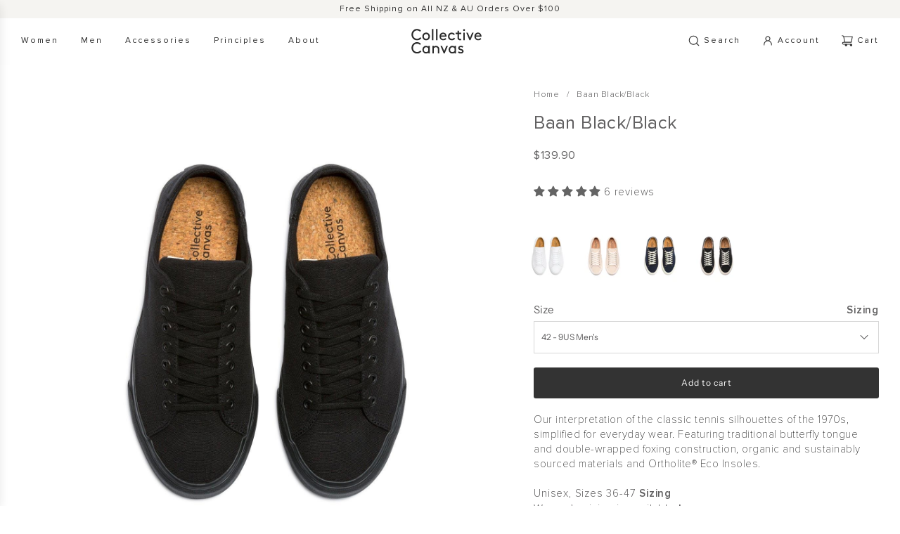

--- FILE ---
content_type: text/html; charset=utf-8
request_url: https://www.collectivecanvas.com/en-au/search?view=preorderjson&q=id:%227602671354079%22%20OR%20handle:%22baan_black_top_white_2998ade1-2ce8-4b1f-ae5a-b456a169b56d.jpg%22%20OR%20handle:%22CC_4-11-1804329_1500x1500_7214d949-5ed9-4013-9b35-18c9c5927d61.jpg%22%20OR%20handle:%22baan_black_side_30ebc76d-ba21-4bfb-85fc-f0b1800f20e3.jpg%22%20OR%20handle:%22baan_black_threequarter_front_d5e52a5d-d571-48f5-8fe6-ddc8cb776b10.jpg%22%20OR%20handle:%22baan_black_threequarter_rear_6060ea06-6bdd-423d-947b-f6a9e31ba811.jpg%22%20OR%20handle:%22baan_black_threequarter_front_close_afb201cc-72f3-4959-ac02-78cd19fece5a.jpg%22%20OR%20handle:%22baan_black_threequarter_rear_close_a421d358-0007-4bf5-966f-bb320d47b4d2.jpg%22%20OR%20handle:%22baan-white-m%22%20OR%20handle:%22baan-natural-m%22%20OR%20handle:%22baan-navy-m%22%20OR%20handle:%22baan-black-white-m%22%20OR%20handle:%22baan-black-w%22%20OR%20handle:%22gift-card%22
body_size: 64803
content:
<!doctype html>
<html class="no-js" lang="en">
<head>
  <!-- Basic page needs ================================================== -->
  <meta charset="utf-8"><meta http-equiv="X-UA-Compatible" content="IE=edge">

  <link rel="preconnect" href="https://cdn.shopify.com" crossorigin><link rel="preconnect" href="https://fonts.shopifycdn.com" crossorigin><link rel="preload" href="//www.collectivecanvas.com/cdn/shop/t/15/assets/theme.min.css?v=108655366114655123031699611747" as="style" />
  <link rel="preload" href="//www.collectivecanvas.com/cdn/shop/t/15/assets/swiper.min.css?v=88091268259482038431699611747" as="style" onload="this.onload=null;this.rel='stylesheet'"/>
  <link rel="preload" href="//www.collectivecanvas.com/cdn/shop/t/15/assets/photoswipe.min.css?v=165459975419098386681699611747" as="style" onload="this.onload=null;this.rel='stylesheet'"/>
  <link rel="preload" href="//www.collectivecanvas.com/cdn/shop/t/15/assets/custom.css?v=54110633667662696581765992552" as="style" onload="this.onload=null;this.rel='stylesheet'"/>

  

  

  
    <link rel="shortcut icon" href="//www.collectivecanvas.com/cdn/shop/files/Thicker_One_180x180_crop_center.png?v=1673877388" type="image/png">
    <link rel="apple-touch-icon" sizes="180x180" href="//www.collectivecanvas.com/cdn/shop/files/Thicker_One_180x180_crop_center.png?v=1673877388">
    <link rel="apple-touch-icon-precomposed" sizes="180x180" href="//www.collectivecanvas.com/cdn/shop/files/Thicker_One_180x180_crop_center.png?v=1673877388">
    <link rel="icon" type="image/png" sizes="32x32" href="//www.collectivecanvas.com/cdn/shop/files/Thicker_One_32x32_crop_center.png?v=1673877388">
    <link rel="icon" type="image/png" sizes="194x194" href="//www.collectivecanvas.com/cdn/shop/files/Thicker_One_194x194_crop_center.png?v=1673877388">
    <link rel="icon" type="image/png" sizes="192x192" href="//www.collectivecanvas.com/cdn/shop/files/Thicker_One_192x192_crop_center.png?v=1673877388">
    <link rel="icon" type="image/png" sizes="16x16" href="//www.collectivecanvas.com/cdn/shop/files/Thicker_One_16x16_crop_center.png?v=1673877388">
  
<link rel="preload" as="font" href="//www.collectivecanvas.com/cdn/fonts/open_sans/opensans_n4.c32e4d4eca5273f6d4ee95ddf54b5bbb75fc9b61.woff2" type="font/woff2" crossorigin><link rel="preload" as="font" href="//www.collectivecanvas.com/cdn/fonts/instrument_sans/instrumentsans_n4.db86542ae5e1596dbdb28c279ae6c2086c4c5bfa.woff2" type="font/woff2" crossorigin><!-- Title and description ================================================== -->
  <title>
    Search: 7 results found for &quot;id:&quot;7602671354079&quot; OR handle:&quot;baan_black_top_white_2998ade1-2ce8-4b1f-ae5a-b456a169b56d.jpg&quot; OR handle:&quot;CC_4-11-1804329_1500x1500_7214d949-5ed9-4013-9b35-18c9c5927d61.jpg&quot; OR handle:&quot;baan_black_side_30ebc76d-ba21-4bfb-85fc-f0b1800f20e3.jpg&quot; OR handle:&quot;baan_black_threequarter_front_d5e52a5d-d571-48f5-8fe6-ddc8cb776b10.jpg&quot; OR handle:&quot;baan_black_threequarter_rear_6060ea06-6bdd-423d-947b-f6a9e31ba811.jpg&quot; OR handle:&quot;baan_black_threequarter_front_close_afb201cc-72f3-4959-ac02-78cd19fece5a.jpg&quot; OR handle:&quot;baan_black_threequarter_rear_close_a421d358-0007-4bf5-966f-bb320d47b4d2.jpg&quot; OR handle:&quot;baan-white-m&quot; OR handle:&quot;baan-natural-m&quot; OR handle:&quot;baan-navy-m&quot; OR handle:&quot;baan-black-white-m&quot; OR handle:&quot;baan-black-w&quot; OR handle:&quot;gift-card&quot;&quot; &ndash; Collective Canvas
  </title>

  
    <meta name="description" content="Collective Canvas is a unisex sneaker brand originating from New Zealand. We make simple sneakers from natural and sustainable materials.">
  

  <!-- Helpers ================================================== -->
  <!-- /snippets/social-meta-tags.liquid -->


<meta property="og:site_name" content="Collective Canvas">
<meta property="og:url" content="https://www.collectivecanvas.com/en-au/search?q=id%3a%227602671354079%22+or+handle%3a%22baan_black_top_white_2998ade1-2ce8-4b1f-ae5a-b456a169b56d.jpg%22+or+handle%3a%22cc_4-11-1804329_1500x1500_7214d949-5ed9-4013-9b35-18c9c5927d61.jpg%22+or+handle%3a%22baan_black_side_30ebc76d-ba21-4bfb-85fc-f0b1800f20e3.jpg%22+or+handle%3a%22baan_black_threequarter_front_d5e52a5d-d571-48f5-8fe6-ddc8cb776b10.jpg%22+or+handle%3a%22baan_black_threequarter_rear_6060ea06-6bdd-423d-947b-f6a9e31ba811.jpg%22+or+handle%3a%22baan_black_threequarter_front_close_afb201cc-72f3-4959-ac02-78cd19fece5a.jpg%22+or+handle%3a%22baan_black_threequarter_rear_close_a421d358-0007-4bf5-966f-bb320d47b4d2.jpg%22+or+handle%3a%22baan-white-m%22+or+handle%3a%22baan-natural-m%22+or+handle%3a%22baan-navy-m%22+or+handle%3a%22baan-black-white-m%22+or+handle%3a%22baan-black-w%22+or+handle%3a%22gift-card%22">
<meta property="og:title" content="Search: 7 results found for &quot;id:&quot;7602671354079&quot; OR handle:&quot;baan_black_top_white_2998ade1-2ce8-4b1f-ae5a-b456a169b56d.jpg&quot; OR handle:&quot;CC_4-11-1804329_1500x1500_7214d949-5ed9-4013-9b35-18c9c5927d61.jpg&quot; OR handle:&quot;baan_black_side_30ebc76d-ba21-4bfb-85fc-f0b1800f20e3.jpg&quot; OR handle:&quot;baan_black_threequarter_front_d5e52a5d-d571-48f5-8fe6-ddc8cb776b10.jpg&quot; OR handle:&quot;baan_black_threequarter_rear_6060ea06-6bdd-423d-947b-f6a9e31ba811.jpg&quot; OR handle:&quot;baan_black_threequarter_front_close_afb201cc-72f3-4959-ac02-78cd19fece5a.jpg&quot; OR handle:&quot;baan_black_threequarter_rear_close_a421d358-0007-4bf5-966f-bb320d47b4d2.jpg&quot; OR handle:&quot;baan-white-m&quot; OR handle:&quot;baan-natural-m&quot; OR handle:&quot;baan-navy-m&quot; OR handle:&quot;baan-black-white-m&quot; OR handle:&quot;baan-black-w&quot; OR handle:&quot;gift-card&quot;&quot;">
<meta property="og:type" content="website">
<meta property="og:description" content="Collective Canvas is a unisex sneaker brand originating from New Zealand. We make simple sneakers from natural and sustainable materials.">

<meta property="og:image" content="http://www.collectivecanvas.com/cdn/shop/files/CC_Logo-black_d01ebffb-89b3-4f5f-9615-bc43a6fba9ed.png?height=628&pad_color=fff&v=1645507944&width=1200">
<meta property="og:image:alt" content="Collective Canvas">
<meta property="og:image:secure_url" content="https://www.collectivecanvas.com/cdn/shop/files/CC_Logo-black_d01ebffb-89b3-4f5f-9615-bc43a6fba9ed.png?height=628&pad_color=fff&v=1645507944&width=1200">


<meta name="twitter:card" content="summary_large_image">
<meta name="twitter:title" content="Search: 7 results found for &quot;id:&quot;7602671354079&quot; OR handle:&quot;baan_black_top_white_2998ade1-2ce8-4b1f-ae5a-b456a169b56d.jpg&quot; OR handle:&quot;CC_4-11-1804329_1500x1500_7214d949-5ed9-4013-9b35-18c9c5927d61.jpg&quot; OR handle:&quot;baan_black_side_30ebc76d-ba21-4bfb-85fc-f0b1800f20e3.jpg&quot; OR handle:&quot;baan_black_threequarter_front_d5e52a5d-d571-48f5-8fe6-ddc8cb776b10.jpg&quot; OR handle:&quot;baan_black_threequarter_rear_6060ea06-6bdd-423d-947b-f6a9e31ba811.jpg&quot; OR handle:&quot;baan_black_threequarter_front_close_afb201cc-72f3-4959-ac02-78cd19fece5a.jpg&quot; OR handle:&quot;baan_black_threequarter_rear_close_a421d358-0007-4bf5-966f-bb320d47b4d2.jpg&quot; OR handle:&quot;baan-white-m&quot; OR handle:&quot;baan-natural-m&quot; OR handle:&quot;baan-navy-m&quot; OR handle:&quot;baan-black-white-m&quot; OR handle:&quot;baan-black-w&quot; OR handle:&quot;gift-card&quot;&quot;">
<meta name="twitter:description" content="Collective Canvas is a unisex sneaker brand originating from New Zealand. We make simple sneakers from natural and sustainable materials.">

  <link rel="canonical" href="https://www.collectivecanvas.com/en-au/search?q=id%3a%227602671354079%22+or+handle%3a%22baan_black_top_white_2998ade1-2ce8-4b1f-ae5a-b456a169b56d.jpg%22+or+handle%3a%22cc_4-11-1804329_1500x1500_7214d949-5ed9-4013-9b35-18c9c5927d61.jpg%22+or+handle%3a%22baan_black_side_30ebc76d-ba21-4bfb-85fc-f0b1800f20e3.jpg%22+or+handle%3a%22baan_black_threequarter_front_d5e52a5d-d571-48f5-8fe6-ddc8cb776b10.jpg%22+or+handle%3a%22baan_black_threequarter_rear_6060ea06-6bdd-423d-947b-f6a9e31ba811.jpg%22+or+handle%3a%22baan_black_threequarter_front_close_afb201cc-72f3-4959-ac02-78cd19fece5a.jpg%22+or+handle%3a%22baan_black_threequarter_rear_close_a421d358-0007-4bf5-966f-bb320d47b4d2.jpg%22+or+handle%3a%22baan-white-m%22+or+handle%3a%22baan-natural-m%22+or+handle%3a%22baan-navy-m%22+or+handle%3a%22baan-black-white-m%22+or+handle%3a%22baan-black-w%22+or+handle%3a%22gift-card%22"/>
  <meta name="viewport" content="width=device-width, initial-scale=1, shrink-to-fit=no">
  <meta name="theme-color" content="#616061">

  <!-- CSS ================================================== -->
  <style>
/*============================================================================
  #Typography
==============================================================================*/






@font-face {
  font-family: "Open Sans";
  font-weight: 400;
  font-style: normal;
  font-display: swap;
  src: url("//www.collectivecanvas.com/cdn/fonts/open_sans/opensans_n4.c32e4d4eca5273f6d4ee95ddf54b5bbb75fc9b61.woff2") format("woff2"),
       url("//www.collectivecanvas.com/cdn/fonts/open_sans/opensans_n4.5f3406f8d94162b37bfa232b486ac93ee892406d.woff") format("woff");
}

@font-face {
  font-family: "Instrument Sans";
  font-weight: 400;
  font-style: normal;
  font-display: swap;
  src: url("//www.collectivecanvas.com/cdn/fonts/instrument_sans/instrumentsans_n4.db86542ae5e1596dbdb28c279ae6c2086c4c5bfa.woff2") format("woff2"),
       url("//www.collectivecanvas.com/cdn/fonts/instrument_sans/instrumentsans_n4.510f1b081e58d08c30978f465518799851ef6d8b.woff") format("woff");
}


  @font-face {
  font-family: "Open Sans";
  font-weight: 700;
  font-style: normal;
  font-display: swap;
  src: url("//www.collectivecanvas.com/cdn/fonts/open_sans/opensans_n7.a9393be1574ea8606c68f4441806b2711d0d13e4.woff2") format("woff2"),
       url("//www.collectivecanvas.com/cdn/fonts/open_sans/opensans_n7.7b8af34a6ebf52beb1a4c1d8c73ad6910ec2e553.woff") format("woff");
}




  @font-face {
  font-family: "Instrument Sans";
  font-weight: 700;
  font-style: normal;
  font-display: swap;
  src: url("//www.collectivecanvas.com/cdn/fonts/instrument_sans/instrumentsans_n7.e4ad9032e203f9a0977786c356573ced65a7419a.woff2") format("woff2"),
       url("//www.collectivecanvas.com/cdn/fonts/instrument_sans/instrumentsans_n7.b9e40f166fb7639074ba34738101a9d2990bb41a.woff") format("woff");
}




  @font-face {
  font-family: "Instrument Sans";
  font-weight: 400;
  font-style: italic;
  font-display: swap;
  src: url("//www.collectivecanvas.com/cdn/fonts/instrument_sans/instrumentsans_i4.028d3c3cd8d085648c808ceb20cd2fd1eb3560e5.woff2") format("woff2"),
       url("//www.collectivecanvas.com/cdn/fonts/instrument_sans/instrumentsans_i4.7e90d82df8dee29a99237cd19cc529d2206706a2.woff") format("woff");
}




  @font-face {
  font-family: "Instrument Sans";
  font-weight: 700;
  font-style: italic;
  font-display: swap;
  src: url("//www.collectivecanvas.com/cdn/fonts/instrument_sans/instrumentsans_i7.d6063bb5d8f9cbf96eace9e8801697c54f363c6a.woff2") format("woff2"),
       url("//www.collectivecanvas.com/cdn/fonts/instrument_sans/instrumentsans_i7.ce33afe63f8198a3ac4261b826b560103542cd36.woff") format("woff");
}






/*============================================================================
  #General Variables
==============================================================================*/

:root {

  --font-weight-normal: 400;
  --font-weight-bold: 700;
  --font-weight-header-bold: 700;

  --header-font-stack: "Open Sans", sans-serif;
  --header-font-weight: 400;
  --header-font-style: normal;
  --header-text-size: 22;
  --header-text-size-px: 22px;
  --header-mobile-text-size-px: 22px;

  --header-font-case: normal;
  --header-font-size: 12;
  --header-font-size-px: 12px;

  --heading-spacing: 2px;
  --heading-font-case: normal;
  --heading-font-stack: FontDrop;

  --body-font-stack: "Instrument Sans", sans-serif;
  --body-font-weight: 400;
  --body-font-style: normal;

  --label-font-stack: "Instrument Sans", sans-serif;
  --label-font-weight: 400;
  --label-font-style: normal;
  --label-font-case: none;
  --label-spacing: 0px;

  --navigation-font-stack: , ;
  --navigation-font-weight: ;
  --navigation-font-style: ;

  --base-font-size-int: 12;
  --base-font-size: 12px;

  --body-font-size-12-to-em: 1.0em;
  --body-font-size-14-to-em: 1.17em;
  --body-font-size-16-to-em: 1.33em;
  --body-font-size-18-to-em: 1.5em;
  --body-font-size-20-to-em: 1.67em;
  --body-font-size-22-to-em: 1.83em;
  --body-font-size-24-to-em: 2.0em;
  --body-font-size-28-to-em: 2.33em;
  --body-font-size-36-to-em: 3.0em;

  --sale-badge-color: #616061;
  --sold-out-badge-color: #242424;
  --badge-font-color: #fff;

  --primary-btn-text-color: #fff;
  --primary-btn-bg-color: #333333;
  --primary-btn-bg-color-lighten50: #b3b3b3;
  --primary-btn-bg-color-opacity50: rgba(51, 51, 51, 0.5);
  --primary-btn-bg-hover-color: #4e4e4e;
  --primary-btn-text-hover-color: #eeeeee;

  --button-text-case: none;
  --button-font-size: 12;
  --button-font-size-px: 12px;
  --button-text-spacing-px: 1px;

  --secondary-btn-text-color: #fff;
  --secondary-btn-bg-color: #818181;
  --secondary-btn-bg-color-lighten: #b4b4b4;
  --secondary-btn-bg-hover-color: #4e4e4e;
  --secondary-btn-bg-text-hover-color: #fff;

  
    --alt-btn-border-radius: 0.5rem;
  

  
    --alt-btn-font-style: normal;
    --alt-btn-font-weight: 400;
    

  --text-color: #616061;
  --text-color-lighten5: #6e6d6e;
  --text-color-lighten70: #ffffff;
  --text-color-transparent05: rgba(97, 96, 97, 0.05);
  --text-color-transparent10: rgba(97, 96, 97, 0.1);
  --text-color-transparent15: rgba(97, 96, 97, 0.15);
  --text-color-transparent25: rgba(97, 96, 97, 0.25);
  --text-color-transparent30: rgba(97, 96, 97, 0.3);
  --text-color-transparent5: rgba(97, 96, 97, 0.5);
  --text-color-transparent6: rgba(97, 96, 97, 0.6);
  --text-color-transparent7: rgba(97, 96, 97, 0.7);
  --text-color-transparent8: rgba(97, 96, 97, 0.8);

  
    --heading-xl-font-size: 20px;
    --heading-l-font-size: 20px;
    --subheading-font-size: 14px;
  

  
    --small-body-font-size: 12px;
  

  --link-color: #616061;
  --on-sale-color: #616061;

  --body-color: #fff;
  --body-color-darken10: #e6e6e6;
  --body-color-transparent00: rgba(255, 255, 255, 0);
  --body-color-transparent90: rgba(255, 255, 255, 0.9);

  --body-secondary-color: #ffffff;
  --body-secondary-color-transparent00: rgba(255, 255, 255, 0);
  --body-secondary-color-darken05: #f2f2f2;

  --color-primary-background: #fff;
  --color-primary-background-rgb: 255, 255, 255;
  --color-secondary-background: #ffffff;

  --cart-background-color: #919191;

  --border-color: rgba(97, 96, 97, 0.25);
  --link-border-color: rgba(97, 96, 97, 0.5);
  --border-color-darken10: #474747;

  --header-color: #fff;
  --header-color-darken5: #f2f2f2;

  --header-border-color: rgba(0,0,0,0);

  --announcement-text-size: 12px;
  --announcement-text-spacing: 1px;

  --logo-font-size: 18px;

  --overlay-header-text-color: #fff;
  --nav-text-color: #242424;
  --nav-text-color-transparent10: rgba(36, 36, 36, 0.1);
  --nav-text-color-transparent30: rgba(36, 36, 36, 0.3);
  --nav-text-hover: #BEBEBE;

  --color-scheme-light-background: #f5f4f1;
  --color-scheme-light-background-lighten5: #ffffff;
  --color-scheme-light-text: #242424;
  --color-scheme-light-text-transparent25: rgba(36, 36, 36, 0.25);
  --color-scheme-light-text-transparent50: rgba(36, 36, 36, 0.5);
  --color-scheme-light-text-transparent60: rgba(36, 36, 36, 0.6);

  --color-scheme-feature-background: #5e5e5e;
  --color-scheme-feature-background-lighten5: #6b6b6b;
  --color-scheme-feature-text: #fff;
  --color-scheme-feature-text-transparent25: rgba(255, 255, 255, 0.25);
  --color-scheme-feature-text-transparent50: rgba(255, 255, 255, 0.5);
  --color-scheme-feature-text-transparent60: rgba(255, 255, 255, 0.6);

  --homepage-sections-accent-secondary-color-transparent60: rgba(255, 255, 255, 0.6);

  --color-scheme-dark-background: #333;
  --color-scheme-dark-text: #fff;
  --color-scheme-dark-text-transparent25: rgba(255, 255, 255, 0.25);
  --color-scheme-dark-text-transparent50: rgba(255, 255, 255, 0.5);
  --color-scheme-dark-text-transparent60: rgba(255, 255, 255, 0.6);

  --filter-bg-color: rgba(97, 96, 97, 0.1);

  --color-footer-bg: #f5f4f1;
  --color-footer-bg-darken5: #eae8e2;
  --color-footer-text: #616061;
  --color-footer-text-darken10: #474747;
  --color-footer-border: rgba(97, 96, 97, 0.1);
  --color-footer-border25: rgba(97, 96, 97, 0.25);
  --color-footer-border-30: rgba(97, 96, 97, 0.3);

  --popup-text-color: #616061;
  --popup-text-color-transparent50: rgba(97, 96, 97, 0.5);
  --popup-text-color-lighten10: #7b797b;
  --popup-bg-color: #fff;

  --menu-drawer-color: #f5f4f1;
  --menu-drawer-color-darken5: #eae8e2;
  --menu-drawer-text-color: #616061;
  --menu-drawer-text-color-transparent10: rgba(97, 96, 97, 0.1);
  --menu-drawer-text-color-transparent30: rgba(97, 96, 97, 0.3);
  --menu-drawer-border-color: rgba(97, 96, 97, 0.1);
  --menu-drawer-text-hover-color: #9F9F9F;

  --cart-drawer-color: #f5f4f1;
  --cart-drawer-text-color: #616061;
  --cart-drawer-text-color-lighten10: #7b797b;
  --cart-drawer-border-color: rgba(97, 96, 97, 0.5);

  --fancybox-overlay: url('//www.collectivecanvas.com/cdn/shop/t/15/assets/fancybox_overlay.png?v=61793926319831825281699611747');

  --success-color: #28a745;
  --error-color: #DC3545;
  --warning-color: #EB9247;

  /* Shop Pay Installments variables */
  --color-body: #ffffff;
  --color-bg: #ffffff;
}
</style>

  <style data-shopify>
    *,
    *::before,
    *::after {
      box-sizing: inherit;
    }

    html {
      box-sizing: border-box;
      background-color: var(--body-color);
      height: 100%;
      margin: 0;
    }

    body {
      background-color: var(--body-color);
      min-height: 100%;
      margin: 0;
      display: grid;
      grid-template-rows: auto auto 1fr auto;
      grid-template-columns: 100%;
      overflow-x: hidden;
    }

    .sr-only {
      position: absolute;
      width: 1px;
      height: 1px;
      padding: 0;
      margin: -1px;
      overflow: hidden;
      clip: rect(0, 0, 0, 0);
      border: 0;
    }

    .sr-only-focusable:active, .sr-only-focusable:focus {
      position: static;
      width: auto;
      height: auto;
      margin: 0;
      overflow: visible;
      clip: auto;
    }
  </style>

  <!-- Header hook for plugins ================================================== -->
  <script>window.performance && window.performance.mark && window.performance.mark('shopify.content_for_header.start');</script><meta name="google-site-verification" content="CXk8owBD8oAg8zavAGZ6RDM9slTqpQxgNNwHWj8v57g">
<meta id="shopify-digital-wallet" name="shopify-digital-wallet" content="/61754245343/digital_wallets/dialog">
<meta name="shopify-checkout-api-token" content="e3d2aae375939a565268fae686941693">
<meta id="in-context-paypal-metadata" data-shop-id="61754245343" data-venmo-supported="false" data-environment="production" data-locale="en_US" data-paypal-v4="true" data-currency="AUD">
<link rel="alternate" hreflang="x-default" href="https://www.collectivecanvas.com/search?q=id%3A%227602671354079%22+OR+handle%3A%22baan_black_top_white_2998ade1-2ce8-4b1f-ae5a-b456a169b56d.jpg%22+OR+handle%3A%22CC_4-11-1804329_1500x1500_7214d949-5ed9-4013-9b35-18c9c5927d61.jpg%22+OR+handle%3A%22baan_black_side_30ebc76d-ba21-4bfb-85fc-f0b1800f20e3.jpg%22+OR+handle%3A%22baan_black_threequarter_front_d5e52a5d-d571-48f5-8fe6-ddc8cb776b10.jpg%22+OR+handle%3A%22baan_black_threequarter_rear_6060ea06-6bdd-423d-947b-f6a9e31ba811.jpg%22+OR+handle%3A%22baan_black_threequarter_front_close_afb201cc-72f3-4959-ac02-78cd19fece5a.jpg%22+OR+handle%3A%22baan_black_threequarter_rear_close_a421d358-0007-4bf5-966f-bb320d47b4d2.jpg%22+OR+handle%3A%22baan-white-m%22+OR+handle%3A%22baan-natural-m%22+OR+handle%3A%22baan-navy-m%22+OR+handle%3A%22baan-black-white-m%22+OR+handle%3A%22baan-black-w%22+OR+handle%3A%22gift-card%22">
<link rel="alternate" hreflang="en" href="https://www.collectivecanvas.com/search?q=id%3A%227602671354079%22+OR+handle%3A%22baan_black_top_white_2998ade1-2ce8-4b1f-ae5a-b456a169b56d.jpg%22+OR+handle%3A%22CC_4-11-1804329_1500x1500_7214d949-5ed9-4013-9b35-18c9c5927d61.jpg%22+OR+handle%3A%22baan_black_side_30ebc76d-ba21-4bfb-85fc-f0b1800f20e3.jpg%22+OR+handle%3A%22baan_black_threequarter_front_d5e52a5d-d571-48f5-8fe6-ddc8cb776b10.jpg%22+OR+handle%3A%22baan_black_threequarter_rear_6060ea06-6bdd-423d-947b-f6a9e31ba811.jpg%22+OR+handle%3A%22baan_black_threequarter_front_close_afb201cc-72f3-4959-ac02-78cd19fece5a.jpg%22+OR+handle%3A%22baan_black_threequarter_rear_close_a421d358-0007-4bf5-966f-bb320d47b4d2.jpg%22+OR+handle%3A%22baan-white-m%22+OR+handle%3A%22baan-natural-m%22+OR+handle%3A%22baan-navy-m%22+OR+handle%3A%22baan-black-white-m%22+OR+handle%3A%22baan-black-w%22+OR+handle%3A%22gift-card%22">
<link rel="alternate" hreflang="en-AU" href="https://www.collectivecanvas.com/en-au/search?q=id%3A%227602671354079%22+OR+handle%3A%22baan_black_top_white_2998ade1-2ce8-4b1f-ae5a-b456a169b56d.jpg%22+OR+handle%3A%22CC_4-11-1804329_1500x1500_7214d949-5ed9-4013-9b35-18c9c5927d61.jpg%22+OR+handle%3A%22baan_black_side_30ebc76d-ba21-4bfb-85fc-f0b1800f20e3.jpg%22+OR+handle%3A%22baan_black_threequarter_front_d5e52a5d-d571-48f5-8fe6-ddc8cb776b10.jpg%22+OR+handle%3A%22baan_black_threequarter_rear_6060ea06-6bdd-423d-947b-f6a9e31ba811.jpg%22+OR+handle%3A%22baan_black_threequarter_front_close_afb201cc-72f3-4959-ac02-78cd19fece5a.jpg%22+OR+handle%3A%22baan_black_threequarter_rear_close_a421d358-0007-4bf5-966f-bb320d47b4d2.jpg%22+OR+handle%3A%22baan-white-m%22+OR+handle%3A%22baan-natural-m%22+OR+handle%3A%22baan-navy-m%22+OR+handle%3A%22baan-black-white-m%22+OR+handle%3A%22baan-black-w%22+OR+handle%3A%22gift-card%22">
<link rel="alternate" hreflang="en-GB" href="https://www.collectivecanvas.com/en-gb/search?q=id%3A%227602671354079%22+OR+handle%3A%22baan_black_top_white_2998ade1-2ce8-4b1f-ae5a-b456a169b56d.jpg%22+OR+handle%3A%22CC_4-11-1804329_1500x1500_7214d949-5ed9-4013-9b35-18c9c5927d61.jpg%22+OR+handle%3A%22baan_black_side_30ebc76d-ba21-4bfb-85fc-f0b1800f20e3.jpg%22+OR+handle%3A%22baan_black_threequarter_front_d5e52a5d-d571-48f5-8fe6-ddc8cb776b10.jpg%22+OR+handle%3A%22baan_black_threequarter_rear_6060ea06-6bdd-423d-947b-f6a9e31ba811.jpg%22+OR+handle%3A%22baan_black_threequarter_front_close_afb201cc-72f3-4959-ac02-78cd19fece5a.jpg%22+OR+handle%3A%22baan_black_threequarter_rear_close_a421d358-0007-4bf5-966f-bb320d47b4d2.jpg%22+OR+handle%3A%22baan-white-m%22+OR+handle%3A%22baan-natural-m%22+OR+handle%3A%22baan-navy-m%22+OR+handle%3A%22baan-black-white-m%22+OR+handle%3A%22baan-black-w%22+OR+handle%3A%22gift-card%22">
<link rel="alternate" hreflang="en-US" href="https://www.collectivecanvas.com/en-us/search?q=id%3A%227602671354079%22+OR+handle%3A%22baan_black_top_white_2998ade1-2ce8-4b1f-ae5a-b456a169b56d.jpg%22+OR+handle%3A%22CC_4-11-1804329_1500x1500_7214d949-5ed9-4013-9b35-18c9c5927d61.jpg%22+OR+handle%3A%22baan_black_side_30ebc76d-ba21-4bfb-85fc-f0b1800f20e3.jpg%22+OR+handle%3A%22baan_black_threequarter_front_d5e52a5d-d571-48f5-8fe6-ddc8cb776b10.jpg%22+OR+handle%3A%22baan_black_threequarter_rear_6060ea06-6bdd-423d-947b-f6a9e31ba811.jpg%22+OR+handle%3A%22baan_black_threequarter_front_close_afb201cc-72f3-4959-ac02-78cd19fece5a.jpg%22+OR+handle%3A%22baan_black_threequarter_rear_close_a421d358-0007-4bf5-966f-bb320d47b4d2.jpg%22+OR+handle%3A%22baan-white-m%22+OR+handle%3A%22baan-natural-m%22+OR+handle%3A%22baan-navy-m%22+OR+handle%3A%22baan-black-white-m%22+OR+handle%3A%22baan-black-w%22+OR+handle%3A%22gift-card%22">
<script async="async" src="/checkouts/internal/preloads.js?locale=en-AU"></script>
<link rel="preconnect" href="https://shop.app" crossorigin="anonymous">
<script async="async" src="https://shop.app/checkouts/internal/preloads.js?locale=en-AU&shop_id=61754245343" crossorigin="anonymous"></script>
<script id="apple-pay-shop-capabilities" type="application/json">{"shopId":61754245343,"countryCode":"NZ","currencyCode":"AUD","merchantCapabilities":["supports3DS"],"merchantId":"gid:\/\/shopify\/Shop\/61754245343","merchantName":"Collective Canvas","requiredBillingContactFields":["postalAddress","email","phone"],"requiredShippingContactFields":["postalAddress","email","phone"],"shippingType":"shipping","supportedNetworks":["visa","masterCard","amex","jcb"],"total":{"type":"pending","label":"Collective Canvas","amount":"1.00"},"shopifyPaymentsEnabled":true,"supportsSubscriptions":true}</script>
<script id="shopify-features" type="application/json">{"accessToken":"e3d2aae375939a565268fae686941693","betas":["rich-media-storefront-analytics"],"domain":"www.collectivecanvas.com","predictiveSearch":true,"shopId":61754245343,"locale":"en"}</script>
<script>var Shopify = Shopify || {};
Shopify.shop = "collective-canvas-nz.myshopify.com";
Shopify.locale = "en";
Shopify.currency = {"active":"AUD","rate":"0.88092402"};
Shopify.country = "AU";
Shopify.theme = {"name":"Collective Canvas 34.1.0 | FIXED","id":137703686367,"schema_name":"Flow","schema_version":"34.1.0","theme_store_id":801,"role":"main"};
Shopify.theme.handle = "null";
Shopify.theme.style = {"id":null,"handle":null};
Shopify.cdnHost = "www.collectivecanvas.com/cdn";
Shopify.routes = Shopify.routes || {};
Shopify.routes.root = "/en-au/";</script>
<script type="module">!function(o){(o.Shopify=o.Shopify||{}).modules=!0}(window);</script>
<script>!function(o){function n(){var o=[];function n(){o.push(Array.prototype.slice.apply(arguments))}return n.q=o,n}var t=o.Shopify=o.Shopify||{};t.loadFeatures=n(),t.autoloadFeatures=n()}(window);</script>
<script>
  window.ShopifyPay = window.ShopifyPay || {};
  window.ShopifyPay.apiHost = "shop.app\/pay";
  window.ShopifyPay.redirectState = "pending";
</script>
<script id="shop-js-analytics" type="application/json">{"pageType":"search"}</script>
<script defer="defer" async type="module" src="//www.collectivecanvas.com/cdn/shopifycloud/shop-js/modules/v2/client.init-shop-cart-sync_BT-GjEfc.en.esm.js"></script>
<script defer="defer" async type="module" src="//www.collectivecanvas.com/cdn/shopifycloud/shop-js/modules/v2/chunk.common_D58fp_Oc.esm.js"></script>
<script defer="defer" async type="module" src="//www.collectivecanvas.com/cdn/shopifycloud/shop-js/modules/v2/chunk.modal_xMitdFEc.esm.js"></script>
<script type="module">
  await import("//www.collectivecanvas.com/cdn/shopifycloud/shop-js/modules/v2/client.init-shop-cart-sync_BT-GjEfc.en.esm.js");
await import("//www.collectivecanvas.com/cdn/shopifycloud/shop-js/modules/v2/chunk.common_D58fp_Oc.esm.js");
await import("//www.collectivecanvas.com/cdn/shopifycloud/shop-js/modules/v2/chunk.modal_xMitdFEc.esm.js");

  window.Shopify.SignInWithShop?.initShopCartSync?.({"fedCMEnabled":true,"windoidEnabled":true});

</script>
<script>
  window.Shopify = window.Shopify || {};
  if (!window.Shopify.featureAssets) window.Shopify.featureAssets = {};
  window.Shopify.featureAssets['shop-js'] = {"shop-cart-sync":["modules/v2/client.shop-cart-sync_DZOKe7Ll.en.esm.js","modules/v2/chunk.common_D58fp_Oc.esm.js","modules/v2/chunk.modal_xMitdFEc.esm.js"],"init-fed-cm":["modules/v2/client.init-fed-cm_B6oLuCjv.en.esm.js","modules/v2/chunk.common_D58fp_Oc.esm.js","modules/v2/chunk.modal_xMitdFEc.esm.js"],"shop-cash-offers":["modules/v2/client.shop-cash-offers_D2sdYoxE.en.esm.js","modules/v2/chunk.common_D58fp_Oc.esm.js","modules/v2/chunk.modal_xMitdFEc.esm.js"],"shop-login-button":["modules/v2/client.shop-login-button_QeVjl5Y3.en.esm.js","modules/v2/chunk.common_D58fp_Oc.esm.js","modules/v2/chunk.modal_xMitdFEc.esm.js"],"pay-button":["modules/v2/client.pay-button_DXTOsIq6.en.esm.js","modules/v2/chunk.common_D58fp_Oc.esm.js","modules/v2/chunk.modal_xMitdFEc.esm.js"],"shop-button":["modules/v2/client.shop-button_DQZHx9pm.en.esm.js","modules/v2/chunk.common_D58fp_Oc.esm.js","modules/v2/chunk.modal_xMitdFEc.esm.js"],"avatar":["modules/v2/client.avatar_BTnouDA3.en.esm.js"],"init-windoid":["modules/v2/client.init-windoid_CR1B-cfM.en.esm.js","modules/v2/chunk.common_D58fp_Oc.esm.js","modules/v2/chunk.modal_xMitdFEc.esm.js"],"init-shop-for-new-customer-accounts":["modules/v2/client.init-shop-for-new-customer-accounts_C_vY_xzh.en.esm.js","modules/v2/client.shop-login-button_QeVjl5Y3.en.esm.js","modules/v2/chunk.common_D58fp_Oc.esm.js","modules/v2/chunk.modal_xMitdFEc.esm.js"],"init-shop-email-lookup-coordinator":["modules/v2/client.init-shop-email-lookup-coordinator_BI7n9ZSv.en.esm.js","modules/v2/chunk.common_D58fp_Oc.esm.js","modules/v2/chunk.modal_xMitdFEc.esm.js"],"init-shop-cart-sync":["modules/v2/client.init-shop-cart-sync_BT-GjEfc.en.esm.js","modules/v2/chunk.common_D58fp_Oc.esm.js","modules/v2/chunk.modal_xMitdFEc.esm.js"],"shop-toast-manager":["modules/v2/client.shop-toast-manager_DiYdP3xc.en.esm.js","modules/v2/chunk.common_D58fp_Oc.esm.js","modules/v2/chunk.modal_xMitdFEc.esm.js"],"init-customer-accounts":["modules/v2/client.init-customer-accounts_D9ZNqS-Q.en.esm.js","modules/v2/client.shop-login-button_QeVjl5Y3.en.esm.js","modules/v2/chunk.common_D58fp_Oc.esm.js","modules/v2/chunk.modal_xMitdFEc.esm.js"],"init-customer-accounts-sign-up":["modules/v2/client.init-customer-accounts-sign-up_iGw4briv.en.esm.js","modules/v2/client.shop-login-button_QeVjl5Y3.en.esm.js","modules/v2/chunk.common_D58fp_Oc.esm.js","modules/v2/chunk.modal_xMitdFEc.esm.js"],"shop-follow-button":["modules/v2/client.shop-follow-button_CqMgW2wH.en.esm.js","modules/v2/chunk.common_D58fp_Oc.esm.js","modules/v2/chunk.modal_xMitdFEc.esm.js"],"checkout-modal":["modules/v2/client.checkout-modal_xHeaAweL.en.esm.js","modules/v2/chunk.common_D58fp_Oc.esm.js","modules/v2/chunk.modal_xMitdFEc.esm.js"],"shop-login":["modules/v2/client.shop-login_D91U-Q7h.en.esm.js","modules/v2/chunk.common_D58fp_Oc.esm.js","modules/v2/chunk.modal_xMitdFEc.esm.js"],"lead-capture":["modules/v2/client.lead-capture_BJmE1dJe.en.esm.js","modules/v2/chunk.common_D58fp_Oc.esm.js","modules/v2/chunk.modal_xMitdFEc.esm.js"],"payment-terms":["modules/v2/client.payment-terms_Ci9AEqFq.en.esm.js","modules/v2/chunk.common_D58fp_Oc.esm.js","modules/v2/chunk.modal_xMitdFEc.esm.js"]};
</script>
<script>(function() {
  var isLoaded = false;
  function asyncLoad() {
    if (isLoaded) return;
    isLoaded = true;
    var urls = ["https:\/\/seo.apps.avada.io\/scripttag\/avada-seo-installed.js?shop=collective-canvas-nz.myshopify.com","https:\/\/cdn1.avada.io\/flying-pages\/module.js?shop=collective-canvas-nz.myshopify.com"];
    for (var i = 0; i < urls.length; i++) {
      var s = document.createElement('script');
      s.type = 'text/javascript';
      s.async = true;
      s.src = urls[i];
      var x = document.getElementsByTagName('script')[0];
      x.parentNode.insertBefore(s, x);
    }
  };
  if(window.attachEvent) {
    window.attachEvent('onload', asyncLoad);
  } else {
    window.addEventListener('load', asyncLoad, false);
  }
})();</script>
<script id="__st">var __st={"a":61754245343,"offset":46800,"reqid":"411ca924-2094-42cb-833a-f2967e0d61fd-1769100872","pageurl":"www.collectivecanvas.com\/en-au\/search?view=preorderjson\u0026q=id:%227602671354079%22%20OR%20handle:%22baan_black_top_white_2998ade1-2ce8-4b1f-ae5a-b456a169b56d.jpg%22%20OR%20handle:%22CC_4-11-1804329_1500x1500_7214d949-5ed9-4013-9b35-18c9c5927d61.jpg%22%20OR%20handle:%22baan_black_side_30ebc76d-ba21-4bfb-85fc-f0b1800f20e3.jpg%22%20OR%20handle:%22baan_black_threequarter_front_d5e52a5d-d571-48f5-8fe6-ddc8cb776b10.jpg%22%20OR%20handle:%22baan_black_threequarter_rear_6060ea06-6bdd-423d-947b-f6a9e31ba811.jpg%22%20OR%20handle:%22baan_black_threequarter_front_close_afb201cc-72f3-4959-ac02-78cd19fece5a.jpg%22%20OR%20handle:%22baan_black_threequarter_rear_close_a421d358-0007-4bf5-966f-bb320d47b4d2.jpg%22%20OR%20handle:%22baan-white-m%22%20OR%20handle:%22baan-natural-m%22%20OR%20handle:%22baan-navy-m%22%20OR%20handle:%22baan-black-white-m%22%20OR%20handle:%22baan-black-w%22%20OR%20handle:%22gift-card%22","u":"4006dcc847ef","p":"searchresults"};</script>
<script>window.ShopifyPaypalV4VisibilityTracking = true;</script>
<script id="captcha-bootstrap">!function(){'use strict';const t='contact',e='account',n='new_comment',o=[[t,t],['blogs',n],['comments',n],[t,'customer']],c=[[e,'customer_login'],[e,'guest_login'],[e,'recover_customer_password'],[e,'create_customer']],r=t=>t.map((([t,e])=>`form[action*='/${t}']:not([data-nocaptcha='true']) input[name='form_type'][value='${e}']`)).join(','),a=t=>()=>t?[...document.querySelectorAll(t)].map((t=>t.form)):[];function s(){const t=[...o],e=r(t);return a(e)}const i='password',u='form_key',d=['recaptcha-v3-token','g-recaptcha-response','h-captcha-response',i],f=()=>{try{return window.sessionStorage}catch{return}},m='__shopify_v',_=t=>t.elements[u];function p(t,e,n=!1){try{const o=window.sessionStorage,c=JSON.parse(o.getItem(e)),{data:r}=function(t){const{data:e,action:n}=t;return t[m]||n?{data:e,action:n}:{data:t,action:n}}(c);for(const[e,n]of Object.entries(r))t.elements[e]&&(t.elements[e].value=n);n&&o.removeItem(e)}catch(o){console.error('form repopulation failed',{error:o})}}const l='form_type',E='cptcha';function T(t){t.dataset[E]=!0}const w=window,h=w.document,L='Shopify',v='ce_forms',y='captcha';let A=!1;((t,e)=>{const n=(g='f06e6c50-85a8-45c8-87d0-21a2b65856fe',I='https://cdn.shopify.com/shopifycloud/storefront-forms-hcaptcha/ce_storefront_forms_captcha_hcaptcha.v1.5.2.iife.js',D={infoText:'Protected by hCaptcha',privacyText:'Privacy',termsText:'Terms'},(t,e,n)=>{const o=w[L][v],c=o.bindForm;if(c)return c(t,g,e,D).then(n);var r;o.q.push([[t,g,e,D],n]),r=I,A||(h.body.append(Object.assign(h.createElement('script'),{id:'captcha-provider',async:!0,src:r})),A=!0)});var g,I,D;w[L]=w[L]||{},w[L][v]=w[L][v]||{},w[L][v].q=[],w[L][y]=w[L][y]||{},w[L][y].protect=function(t,e){n(t,void 0,e),T(t)},Object.freeze(w[L][y]),function(t,e,n,w,h,L){const[v,y,A,g]=function(t,e,n){const i=e?o:[],u=t?c:[],d=[...i,...u],f=r(d),m=r(i),_=r(d.filter((([t,e])=>n.includes(e))));return[a(f),a(m),a(_),s()]}(w,h,L),I=t=>{const e=t.target;return e instanceof HTMLFormElement?e:e&&e.form},D=t=>v().includes(t);t.addEventListener('submit',(t=>{const e=I(t);if(!e)return;const n=D(e)&&!e.dataset.hcaptchaBound&&!e.dataset.recaptchaBound,o=_(e),c=g().includes(e)&&(!o||!o.value);(n||c)&&t.preventDefault(),c&&!n&&(function(t){try{if(!f())return;!function(t){const e=f();if(!e)return;const n=_(t);if(!n)return;const o=n.value;o&&e.removeItem(o)}(t);const e=Array.from(Array(32),(()=>Math.random().toString(36)[2])).join('');!function(t,e){_(t)||t.append(Object.assign(document.createElement('input'),{type:'hidden',name:u})),t.elements[u].value=e}(t,e),function(t,e){const n=f();if(!n)return;const o=[...t.querySelectorAll(`input[type='${i}']`)].map((({name:t})=>t)),c=[...d,...o],r={};for(const[a,s]of new FormData(t).entries())c.includes(a)||(r[a]=s);n.setItem(e,JSON.stringify({[m]:1,action:t.action,data:r}))}(t,e)}catch(e){console.error('failed to persist form',e)}}(e),e.submit())}));const S=(t,e)=>{t&&!t.dataset[E]&&(n(t,e.some((e=>e===t))),T(t))};for(const o of['focusin','change'])t.addEventListener(o,(t=>{const e=I(t);D(e)&&S(e,y())}));const B=e.get('form_key'),M=e.get(l),P=B&&M;t.addEventListener('DOMContentLoaded',(()=>{const t=y();if(P)for(const e of t)e.elements[l].value===M&&p(e,B);[...new Set([...A(),...v().filter((t=>'true'===t.dataset.shopifyCaptcha))])].forEach((e=>S(e,t)))}))}(h,new URLSearchParams(w.location.search),n,t,e,['guest_login'])})(!0,!0)}();</script>
<script integrity="sha256-4kQ18oKyAcykRKYeNunJcIwy7WH5gtpwJnB7kiuLZ1E=" data-source-attribution="shopify.loadfeatures" defer="defer" src="//www.collectivecanvas.com/cdn/shopifycloud/storefront/assets/storefront/load_feature-a0a9edcb.js" crossorigin="anonymous"></script>
<script crossorigin="anonymous" defer="defer" src="//www.collectivecanvas.com/cdn/shopifycloud/storefront/assets/shopify_pay/storefront-65b4c6d7.js?v=20250812"></script>
<script data-source-attribution="shopify.dynamic_checkout.dynamic.init">var Shopify=Shopify||{};Shopify.PaymentButton=Shopify.PaymentButton||{isStorefrontPortableWallets:!0,init:function(){window.Shopify.PaymentButton.init=function(){};var t=document.createElement("script");t.src="https://www.collectivecanvas.com/cdn/shopifycloud/portable-wallets/latest/portable-wallets.en.js",t.type="module",document.head.appendChild(t)}};
</script>
<script data-source-attribution="shopify.dynamic_checkout.buyer_consent">
  function portableWalletsHideBuyerConsent(e){var t=document.getElementById("shopify-buyer-consent"),n=document.getElementById("shopify-subscription-policy-button");t&&n&&(t.classList.add("hidden"),t.setAttribute("aria-hidden","true"),n.removeEventListener("click",e))}function portableWalletsShowBuyerConsent(e){var t=document.getElementById("shopify-buyer-consent"),n=document.getElementById("shopify-subscription-policy-button");t&&n&&(t.classList.remove("hidden"),t.removeAttribute("aria-hidden"),n.addEventListener("click",e))}window.Shopify?.PaymentButton&&(window.Shopify.PaymentButton.hideBuyerConsent=portableWalletsHideBuyerConsent,window.Shopify.PaymentButton.showBuyerConsent=portableWalletsShowBuyerConsent);
</script>
<script data-source-attribution="shopify.dynamic_checkout.cart.bootstrap">document.addEventListener("DOMContentLoaded",(function(){function t(){return document.querySelector("shopify-accelerated-checkout-cart, shopify-accelerated-checkout")}if(t())Shopify.PaymentButton.init();else{new MutationObserver((function(e,n){t()&&(Shopify.PaymentButton.init(),n.disconnect())})).observe(document.body,{childList:!0,subtree:!0})}}));
</script>
<script id='scb4127' type='text/javascript' async='' src='https://www.collectivecanvas.com/cdn/shopifycloud/privacy-banner/storefront-banner.js'></script><link id="shopify-accelerated-checkout-styles" rel="stylesheet" media="screen" href="https://www.collectivecanvas.com/cdn/shopifycloud/portable-wallets/latest/accelerated-checkout-backwards-compat.css" crossorigin="anonymous">
<style id="shopify-accelerated-checkout-cart">
        #shopify-buyer-consent {
  margin-top: 1em;
  display: inline-block;
  width: 100%;
}

#shopify-buyer-consent.hidden {
  display: none;
}

#shopify-subscription-policy-button {
  background: none;
  border: none;
  padding: 0;
  text-decoration: underline;
  font-size: inherit;
  cursor: pointer;
}

#shopify-subscription-policy-button::before {
  box-shadow: none;
}

      </style>

<script>window.performance && window.performance.mark && window.performance.mark('shopify.content_for_header.end');</script>

  <script type="text/javascript">
		window.wetheme = {
			name: 'Flow',
			webcomponentRegistry: {
        registry: {},
				checkScriptLoaded: function(key) {
					return window.wetheme.webcomponentRegistry.registry[key] ? true : false
				},
        register: function(registration) {
            if(!window.wetheme.webcomponentRegistry.checkScriptLoaded(registration.key)) {
              window.wetheme.webcomponentRegistry.registry[registration.key] = registration
            }
        }
      }
    };
	</script>

  

  

  <script>document.documentElement.className = document.documentElement.className.replace('no-js', 'js');</script>

<script type="text/javascript">
    (function(c,l,a,r,i,t,y){
        c[a]=c[a]||function(){(c[a].q=c[a].q||[]).push(arguments)};
        t=l.createElement(r);t.async=1;t.src="https://www.clarity.ms/tag/"+i;
        y=l.getElementsByTagName(r)[0];y.parentNode.insertBefore(t,y);
    })(window, document, "clarity", "script", "huzfq9qb7n");
</script>
  
<!-- BEGIN app block: shopify://apps/judge-me-reviews/blocks/judgeme_core/61ccd3b1-a9f2-4160-9fe9-4fec8413e5d8 --><!-- Start of Judge.me Core -->






<link rel="dns-prefetch" href="https://cdnwidget.judge.me">
<link rel="dns-prefetch" href="https://cdn.judge.me">
<link rel="dns-prefetch" href="https://cdn1.judge.me">
<link rel="dns-prefetch" href="https://api.judge.me">

<script data-cfasync='false' class='jdgm-settings-script'>window.jdgmSettings={"pagination":5,"disable_web_reviews":false,"badge_no_review_text":"No reviews","badge_n_reviews_text":"{{ n }} review/reviews","badge_star_color":"#646464","hide_badge_preview_if_no_reviews":true,"badge_hide_text":false,"enforce_center_preview_badge":false,"widget_title":"Customer Reviews","widget_open_form_text":"Write a review","widget_close_form_text":"Cancel review","widget_refresh_page_text":"Refresh page","widget_summary_text":"Based on {{ number_of_reviews }} review/reviews","widget_no_review_text":"Be the first to write a review","widget_name_field_text":"Display name","widget_verified_name_field_text":"Verified Name (public)","widget_name_placeholder_text":"Display name","widget_required_field_error_text":"This field is required.","widget_email_field_text":"Email address","widget_verified_email_field_text":"Verified Email (private, can not be edited)","widget_email_placeholder_text":"Your email address","widget_email_field_error_text":"Please enter a valid email address.","widget_rating_field_text":"Rating","widget_review_title_field_text":"Review Title","widget_review_title_placeholder_text":"Give your review a title","widget_review_body_field_text":"Review content","widget_review_body_placeholder_text":"Start writing here...","widget_pictures_field_text":"Picture/Video (optional)","widget_submit_review_text":"Submit Review","widget_submit_verified_review_text":"Submit Verified Review","widget_submit_success_msg_with_auto_publish":"Thank you! Please refresh the page in a few moments to see your review. You can remove or edit your review by logging into \u003ca href='https://judge.me/login' target='_blank' rel='nofollow noopener'\u003eJudge.me\u003c/a\u003e","widget_submit_success_msg_no_auto_publish":"Thank you! Your review will be published as soon as it is approved by the shop admin. You can remove or edit your review by logging into \u003ca href='https://judge.me/login' target='_blank' rel='nofollow noopener'\u003eJudge.me\u003c/a\u003e","widget_show_default_reviews_out_of_total_text":"Showing {{ n_reviews_shown }} out of {{ n_reviews }} reviews.","widget_show_all_link_text":"Show all","widget_show_less_link_text":"Show less","widget_author_said_text":"{{ reviewer_name }} said:","widget_days_text":"{{ n }} days ago","widget_weeks_text":"{{ n }} week/weeks ago","widget_months_text":"{{ n }} month/months ago","widget_years_text":"{{ n }} year/years ago","widget_yesterday_text":"Yesterday","widget_today_text":"Today","widget_replied_text":"\u003e\u003e {{ shop_name }} replied:","widget_read_more_text":"Read more","widget_reviewer_name_as_initial":"last_initial","widget_rating_filter_color":"#646464","widget_rating_filter_see_all_text":"See all reviews","widget_sorting_most_recent_text":"Most Recent","widget_sorting_highest_rating_text":"Highest Rating","widget_sorting_lowest_rating_text":"Lowest Rating","widget_sorting_with_pictures_text":"Only Pictures","widget_sorting_most_helpful_text":"Most Helpful","widget_open_question_form_text":"Ask a question","widget_reviews_subtab_text":"Reviews","widget_questions_subtab_text":"Questions","widget_question_label_text":"Question","widget_answer_label_text":"Answer","widget_question_placeholder_text":"Write your question here","widget_submit_question_text":"Submit Question","widget_question_submit_success_text":"Thank you for your question! We will notify you once it gets answered.","widget_star_color":"#646464","verified_badge_text":"Verified","verified_badge_bg_color":"","verified_badge_text_color":"","verified_badge_placement":"left-of-reviewer-name","widget_review_max_height":"","widget_hide_border":true,"widget_social_share":false,"widget_thumb":false,"widget_review_location_show":false,"widget_location_format":"country_iso_code","all_reviews_include_out_of_store_products":true,"all_reviews_out_of_store_text":"(out of store)","all_reviews_pagination":100,"all_reviews_product_name_prefix_text":"about","enable_review_pictures":true,"enable_question_anwser":false,"widget_theme":"","review_date_format":"dd/mm/yy","default_sort_method":"most-recent","widget_product_reviews_subtab_text":"Product Reviews","widget_shop_reviews_subtab_text":"Shop Reviews","widget_other_products_reviews_text":"Reviews for other products","widget_store_reviews_subtab_text":"Store reviews","widget_no_store_reviews_text":"This store hasn't received any reviews yet","widget_web_restriction_product_reviews_text":"This product hasn't received any reviews yet","widget_no_items_text":"No items found","widget_show_more_text":"Show more","widget_write_a_store_review_text":"Write a Store Review","widget_other_languages_heading":"Reviews in Other Languages","widget_translate_review_text":"Translate review to {{ language }}","widget_translating_review_text":"Translating...","widget_show_original_translation_text":"Show original ({{ language }})","widget_translate_review_failed_text":"Review couldn't be translated.","widget_translate_review_retry_text":"Retry","widget_translate_review_try_again_later_text":"Try again later","show_product_url_for_grouped_product":false,"widget_sorting_pictures_first_text":"Pictures First","show_pictures_on_all_rev_page_mobile":false,"show_pictures_on_all_rev_page_desktop":false,"floating_tab_hide_mobile_install_preference":false,"floating_tab_button_name":"★ Reviews","floating_tab_title":"Let customers speak for us","floating_tab_button_color":"","floating_tab_button_background_color":"","floating_tab_url":"","floating_tab_url_enabled":false,"floating_tab_tab_style":"text","all_reviews_text_badge_text":"Customers rate us {{ shop.metafields.judgeme.all_reviews_rating | round: 1 }}/5 based on {{ shop.metafields.judgeme.all_reviews_count }} reviews.","all_reviews_text_badge_text_branded_style":"{{ shop.metafields.judgeme.all_reviews_rating | round: 1 }} out of 5 stars based on {{ shop.metafields.judgeme.all_reviews_count }} reviews","is_all_reviews_text_badge_a_link":false,"show_stars_for_all_reviews_text_badge":false,"all_reviews_text_badge_url":"","all_reviews_text_style":"text","all_reviews_text_color_style":"judgeme_brand_color","all_reviews_text_color":"#108474","all_reviews_text_show_jm_brand":true,"featured_carousel_show_header":true,"featured_carousel_title":"Let customers speak for us","testimonials_carousel_title":"Customers are saying","videos_carousel_title":"Real customer stories","cards_carousel_title":"Customers are saying","featured_carousel_count_text":"from {{ n }} reviews","featured_carousel_add_link_to_all_reviews_page":false,"featured_carousel_url":"","featured_carousel_show_images":true,"featured_carousel_autoslide_interval":5,"featured_carousel_arrows_on_the_sides":false,"featured_carousel_height":250,"featured_carousel_width":80,"featured_carousel_image_size":0,"featured_carousel_image_height":250,"featured_carousel_arrow_color":"#eeeeee","verified_count_badge_style":"vintage","verified_count_badge_orientation":"horizontal","verified_count_badge_color_style":"judgeme_brand_color","verified_count_badge_color":"#108474","is_verified_count_badge_a_link":false,"verified_count_badge_url":"","verified_count_badge_show_jm_brand":true,"widget_rating_preset_default":5,"widget_first_sub_tab":"product-reviews","widget_show_histogram":true,"widget_histogram_use_custom_color":true,"widget_pagination_use_custom_color":false,"widget_star_use_custom_color":true,"widget_verified_badge_use_custom_color":false,"widget_write_review_use_custom_color":false,"picture_reminder_submit_button":"Upload Pictures","enable_review_videos":false,"mute_video_by_default":false,"widget_sorting_videos_first_text":"Videos First","widget_review_pending_text":"Pending","featured_carousel_items_for_large_screen":3,"social_share_options_order":"Facebook,Twitter","remove_microdata_snippet":true,"disable_json_ld":false,"enable_json_ld_products":false,"preview_badge_show_question_text":false,"preview_badge_no_question_text":"No questions","preview_badge_n_question_text":"{{ number_of_questions }} question/questions","qa_badge_show_icon":false,"qa_badge_position":"same-row","remove_judgeme_branding":false,"widget_add_search_bar":false,"widget_search_bar_placeholder":"Search","widget_sorting_verified_only_text":"Verified only","featured_carousel_theme":"default","featured_carousel_show_rating":true,"featured_carousel_show_title":true,"featured_carousel_show_body":true,"featured_carousel_show_date":false,"featured_carousel_show_reviewer":true,"featured_carousel_show_product":false,"featured_carousel_header_background_color":"#108474","featured_carousel_header_text_color":"#ffffff","featured_carousel_name_product_separator":"reviewed","featured_carousel_full_star_background":"#108474","featured_carousel_empty_star_background":"#dadada","featured_carousel_vertical_theme_background":"#f9fafb","featured_carousel_verified_badge_enable":false,"featured_carousel_verified_badge_color":"#108474","featured_carousel_border_style":"round","featured_carousel_review_line_length_limit":3,"featured_carousel_more_reviews_button_text":"Read more reviews","featured_carousel_view_product_button_text":"View product","all_reviews_page_load_reviews_on":"scroll","all_reviews_page_load_more_text":"Load More Reviews","disable_fb_tab_reviews":false,"enable_ajax_cdn_cache":false,"widget_advanced_speed_features":5,"widget_public_name_text":"displayed publicly like","default_reviewer_name":"John Smith","default_reviewer_name_has_non_latin":true,"widget_reviewer_anonymous":"Anonymous","medals_widget_title":"Judge.me Review Medals","medals_widget_background_color":"#f9fafb","medals_widget_position":"footer_all_pages","medals_widget_border_color":"#f9fafb","medals_widget_verified_text_position":"left","medals_widget_use_monochromatic_version":false,"medals_widget_elements_color":"#108474","show_reviewer_avatar":true,"widget_invalid_yt_video_url_error_text":"Not a YouTube video URL","widget_max_length_field_error_text":"Please enter no more than {0} characters.","widget_show_country_flag":false,"widget_show_collected_via_shop_app":true,"widget_verified_by_shop_badge_style":"light","widget_verified_by_shop_text":"Verified by Shop","widget_show_photo_gallery":false,"widget_load_with_code_splitting":true,"widget_ugc_install_preference":false,"widget_ugc_title":"Made by us, Shared by you","widget_ugc_subtitle":"Tag us to see your picture featured in our page","widget_ugc_arrows_color":"#ffffff","widget_ugc_primary_button_text":"Buy Now","widget_ugc_primary_button_background_color":"#108474","widget_ugc_primary_button_text_color":"#ffffff","widget_ugc_primary_button_border_width":"0","widget_ugc_primary_button_border_style":"none","widget_ugc_primary_button_border_color":"#108474","widget_ugc_primary_button_border_radius":"25","widget_ugc_secondary_button_text":"Load More","widget_ugc_secondary_button_background_color":"#ffffff","widget_ugc_secondary_button_text_color":"#108474","widget_ugc_secondary_button_border_width":"2","widget_ugc_secondary_button_border_style":"solid","widget_ugc_secondary_button_border_color":"#108474","widget_ugc_secondary_button_border_radius":"25","widget_ugc_reviews_button_text":"View Reviews","widget_ugc_reviews_button_background_color":"#ffffff","widget_ugc_reviews_button_text_color":"#108474","widget_ugc_reviews_button_border_width":"2","widget_ugc_reviews_button_border_style":"solid","widget_ugc_reviews_button_border_color":"#108474","widget_ugc_reviews_button_border_radius":"25","widget_ugc_reviews_button_link_to":"judgeme-reviews-page","widget_ugc_show_post_date":true,"widget_ugc_max_width":"800","widget_rating_metafield_value_type":true,"widget_primary_color":"#646464","widget_enable_secondary_color":false,"widget_secondary_color":"#edf5f5","widget_summary_average_rating_text":"{{ average_rating }} out of 5","widget_media_grid_title":"Customer photos \u0026 videos","widget_media_grid_see_more_text":"See more","widget_round_style":false,"widget_show_product_medals":false,"widget_verified_by_judgeme_text":"Verified by Judge.me","widget_show_store_medals":true,"widget_verified_by_judgeme_text_in_store_medals":"Verified by Judge.me","widget_media_field_exceed_quantity_message":"Sorry, we can only accept {{ max_media }} for one review.","widget_media_field_exceed_limit_message":"{{ file_name }} is too large, please select a {{ media_type }} less than {{ size_limit }}MB.","widget_review_submitted_text":"Review Submitted!","widget_question_submitted_text":"Question Submitted!","widget_close_form_text_question":"Cancel","widget_write_your_answer_here_text":"Write your answer here","widget_enabled_branded_link":true,"widget_show_collected_by_judgeme":false,"widget_reviewer_name_color":"","widget_write_review_text_color":"","widget_write_review_bg_color":"","widget_collected_by_judgeme_text":"collected by Judge.me","widget_pagination_type":"standard","widget_load_more_text":"Load More","widget_load_more_color":"#108474","widget_full_review_text":"Full Review","widget_read_more_reviews_text":"Read More Reviews","widget_read_questions_text":"Read Questions","widget_questions_and_answers_text":"Questions \u0026 Answers","widget_verified_by_text":"Verified by","widget_verified_text":"Verified","widget_number_of_reviews_text":"{{ number_of_reviews }} reviews","widget_back_button_text":"Back","widget_next_button_text":"Next","widget_custom_forms_filter_button":"Filters","custom_forms_style":"vertical","widget_show_review_information":false,"how_reviews_are_collected":"How reviews are collected?","widget_show_review_keywords":false,"widget_gdpr_statement":"How we use your data: We'll only contact you about the review you left, and only if necessary. By submitting your review, you agree to Judge.me's \u003ca href='https://judge.me/terms' target='_blank' rel='nofollow noopener'\u003eterms\u003c/a\u003e, \u003ca href='https://judge.me/privacy' target='_blank' rel='nofollow noopener'\u003eprivacy\u003c/a\u003e and \u003ca href='https://judge.me/content-policy' target='_blank' rel='nofollow noopener'\u003econtent\u003c/a\u003e policies.","widget_multilingual_sorting_enabled":false,"widget_translate_review_content_enabled":false,"widget_translate_review_content_method":"manual","popup_widget_review_selection":"automatically_with_pictures","popup_widget_round_border_style":true,"popup_widget_show_title":true,"popup_widget_show_body":true,"popup_widget_show_reviewer":false,"popup_widget_show_product":true,"popup_widget_show_pictures":true,"popup_widget_use_review_picture":true,"popup_widget_show_on_home_page":true,"popup_widget_show_on_product_page":true,"popup_widget_show_on_collection_page":true,"popup_widget_show_on_cart_page":true,"popup_widget_position":"bottom_left","popup_widget_first_review_delay":5,"popup_widget_duration":5,"popup_widget_interval":5,"popup_widget_review_count":5,"popup_widget_hide_on_mobile":true,"review_snippet_widget_round_border_style":true,"review_snippet_widget_card_color":"#FFFFFF","review_snippet_widget_slider_arrows_background_color":"#FFFFFF","review_snippet_widget_slider_arrows_color":"#000000","review_snippet_widget_star_color":"#108474","show_product_variant":false,"all_reviews_product_variant_label_text":"Variant: ","widget_show_verified_branding":false,"widget_ai_summary_title":"Customers say","widget_ai_summary_disclaimer":"AI-powered review summary based on recent customer reviews","widget_show_ai_summary":false,"widget_show_ai_summary_bg":false,"widget_show_review_title_input":true,"redirect_reviewers_invited_via_email":"review_widget","request_store_review_after_product_review":false,"request_review_other_products_in_order":false,"review_form_color_scheme":"default","review_form_corner_style":"square","review_form_star_color":{},"review_form_text_color":"#333333","review_form_background_color":"#ffffff","review_form_field_background_color":"#fafafa","review_form_button_color":{},"review_form_button_text_color":"#ffffff","review_form_modal_overlay_color":"#000000","review_content_screen_title_text":"How would you rate this product?","review_content_introduction_text":"We would love it if you would share a bit about your experience.","store_review_form_title_text":"How would you rate this store?","store_review_form_introduction_text":"We would love it if you would share a bit about your experience.","show_review_guidance_text":true,"one_star_review_guidance_text":"Poor","five_star_review_guidance_text":"Great","customer_information_screen_title_text":"About you","customer_information_introduction_text":"Please tell us more about you.","custom_questions_screen_title_text":"Your experience in more detail","custom_questions_introduction_text":"Here are a few questions to help us understand more about your experience.","review_submitted_screen_title_text":"Thanks for your review!","review_submitted_screen_thank_you_text":"We are processing it and it will appear on the store soon.","review_submitted_screen_email_verification_text":"Please confirm your email by clicking the link we just sent you. This helps us keep reviews authentic.","review_submitted_request_store_review_text":"Would you like to share your experience of shopping with us?","review_submitted_review_other_products_text":"Would you like to review these products?","store_review_screen_title_text":"Would you like to share your experience of shopping with us?","store_review_introduction_text":"We value your feedback and use it to improve. Please share any thoughts or suggestions you have.","reviewer_media_screen_title_picture_text":"Share a picture","reviewer_media_introduction_picture_text":"Upload a photo to support your review.","reviewer_media_screen_title_video_text":"Share a video","reviewer_media_introduction_video_text":"Upload a video to support your review.","reviewer_media_screen_title_picture_or_video_text":"Share a picture or video","reviewer_media_introduction_picture_or_video_text":"Upload a photo or video to support your review.","reviewer_media_youtube_url_text":"Paste your Youtube URL here","advanced_settings_next_step_button_text":"Next","advanced_settings_close_review_button_text":"Close","modal_write_review_flow":false,"write_review_flow_required_text":"Required","write_review_flow_privacy_message_text":"We respect your privacy.","write_review_flow_anonymous_text":"Post review as anonymous","write_review_flow_visibility_text":"This won't be visible to other customers.","write_review_flow_multiple_selection_help_text":"Select as many as you like","write_review_flow_single_selection_help_text":"Select one option","write_review_flow_required_field_error_text":"This field is required","write_review_flow_invalid_email_error_text":"Please enter a valid email address","write_review_flow_max_length_error_text":"Max. {{ max_length }} characters.","write_review_flow_media_upload_text":"\u003cb\u003eClick to upload\u003c/b\u003e or drag and drop","write_review_flow_gdpr_statement":"We'll only contact you about your review if necessary. By submitting your review, you agree to our \u003ca href='https://judge.me/terms' target='_blank' rel='nofollow noopener'\u003eterms and conditions\u003c/a\u003e and \u003ca href='https://judge.me/privacy' target='_blank' rel='nofollow noopener'\u003eprivacy policy\u003c/a\u003e.","rating_only_reviews_enabled":false,"show_negative_reviews_help_screen":false,"new_review_flow_help_screen_rating_threshold":3,"negative_review_resolution_screen_title_text":"Tell us more","negative_review_resolution_text":"Your experience matters to us. If there were issues with your purchase, we're here to help. Feel free to reach out to us, we'd love the opportunity to make things right.","negative_review_resolution_button_text":"Contact us","negative_review_resolution_proceed_with_review_text":"Leave a review","negative_review_resolution_subject":"Issue with purchase from {{ shop_name }}.{{ order_name }}","preview_badge_collection_page_install_status":false,"widget_review_custom_css":"","preview_badge_custom_css":"","preview_badge_stars_count":"5-stars","featured_carousel_custom_css":"","floating_tab_custom_css":"","all_reviews_widget_custom_css":"","medals_widget_custom_css":"","verified_badge_custom_css":"","all_reviews_text_custom_css":"","transparency_badges_collected_via_store_invite":false,"transparency_badges_from_another_provider":false,"transparency_badges_collected_from_store_visitor":false,"transparency_badges_collected_by_verified_review_provider":false,"transparency_badges_earned_reward":false,"transparency_badges_collected_via_store_invite_text":"Review collected via store invitation","transparency_badges_from_another_provider_text":"Review collected from another provider","transparency_badges_collected_from_store_visitor_text":"Review collected from a store visitor","transparency_badges_written_in_google_text":"Review written in Google","transparency_badges_written_in_etsy_text":"Review written in Etsy","transparency_badges_written_in_shop_app_text":"Review written in Shop App","transparency_badges_earned_reward_text":"Review earned a reward for future purchase","product_review_widget_per_page":4,"widget_store_review_label_text":"Review about the store","checkout_comment_extension_title_on_product_page":"Customer Comments","checkout_comment_extension_num_latest_comment_show":5,"checkout_comment_extension_format":"name_and_timestamp","checkout_comment_customer_name":"last_initial","checkout_comment_comment_notification":true,"preview_badge_collection_page_install_preference":false,"preview_badge_home_page_install_preference":false,"preview_badge_product_page_install_preference":true,"review_widget_install_preference":"","review_carousel_install_preference":false,"floating_reviews_tab_install_preference":"none","verified_reviews_count_badge_install_preference":false,"all_reviews_text_install_preference":false,"review_widget_best_location":true,"judgeme_medals_install_preference":false,"review_widget_revamp_enabled":false,"review_widget_qna_enabled":false,"review_widget_header_theme":"minimal","review_widget_widget_title_enabled":true,"review_widget_header_text_size":"medium","review_widget_header_text_weight":"regular","review_widget_average_rating_style":"compact","review_widget_bar_chart_enabled":true,"review_widget_bar_chart_type":"numbers","review_widget_bar_chart_style":"standard","review_widget_expanded_media_gallery_enabled":false,"review_widget_reviews_section_theme":"standard","review_widget_image_style":"thumbnails","review_widget_review_image_ratio":"square","review_widget_stars_size":"medium","review_widget_verified_badge":"standard_text","review_widget_review_title_text_size":"medium","review_widget_review_text_size":"medium","review_widget_review_text_length":"medium","review_widget_number_of_columns_desktop":3,"review_widget_carousel_transition_speed":5,"review_widget_custom_questions_answers_display":"always","review_widget_button_text_color":"#FFFFFF","review_widget_text_color":"#000000","review_widget_lighter_text_color":"#7B7B7B","review_widget_corner_styling":"soft","review_widget_review_word_singular":"review","review_widget_review_word_plural":"reviews","review_widget_voting_label":"Helpful?","review_widget_shop_reply_label":"Reply from {{ shop_name }}:","review_widget_filters_title":"Filters","qna_widget_question_word_singular":"Question","qna_widget_question_word_plural":"Questions","qna_widget_answer_reply_label":"Answer from {{ answerer_name }}:","qna_content_screen_title_text":"Ask a question about this product","qna_widget_question_required_field_error_text":"Please enter your question.","qna_widget_flow_gdpr_statement":"We'll only contact you about your question if necessary. By submitting your question, you agree to our \u003ca href='https://judge.me/terms' target='_blank' rel='nofollow noopener'\u003eterms and conditions\u003c/a\u003e and \u003ca href='https://judge.me/privacy' target='_blank' rel='nofollow noopener'\u003eprivacy policy\u003c/a\u003e.","qna_widget_question_submitted_text":"Thanks for your question!","qna_widget_close_form_text_question":"Close","qna_widget_question_submit_success_text":"We’ll notify you by email when your question is answered.","all_reviews_widget_v2025_enabled":false,"all_reviews_widget_v2025_header_theme":"default","all_reviews_widget_v2025_widget_title_enabled":true,"all_reviews_widget_v2025_header_text_size":"medium","all_reviews_widget_v2025_header_text_weight":"regular","all_reviews_widget_v2025_average_rating_style":"compact","all_reviews_widget_v2025_bar_chart_enabled":true,"all_reviews_widget_v2025_bar_chart_type":"numbers","all_reviews_widget_v2025_bar_chart_style":"standard","all_reviews_widget_v2025_expanded_media_gallery_enabled":false,"all_reviews_widget_v2025_show_store_medals":true,"all_reviews_widget_v2025_show_photo_gallery":true,"all_reviews_widget_v2025_show_review_keywords":false,"all_reviews_widget_v2025_show_ai_summary":false,"all_reviews_widget_v2025_show_ai_summary_bg":false,"all_reviews_widget_v2025_add_search_bar":false,"all_reviews_widget_v2025_default_sort_method":"most-recent","all_reviews_widget_v2025_reviews_per_page":10,"all_reviews_widget_v2025_reviews_section_theme":"default","all_reviews_widget_v2025_image_style":"thumbnails","all_reviews_widget_v2025_review_image_ratio":"square","all_reviews_widget_v2025_stars_size":"medium","all_reviews_widget_v2025_verified_badge":"bold_badge","all_reviews_widget_v2025_review_title_text_size":"medium","all_reviews_widget_v2025_review_text_size":"medium","all_reviews_widget_v2025_review_text_length":"medium","all_reviews_widget_v2025_number_of_columns_desktop":3,"all_reviews_widget_v2025_carousel_transition_speed":5,"all_reviews_widget_v2025_custom_questions_answers_display":"always","all_reviews_widget_v2025_show_product_variant":false,"all_reviews_widget_v2025_show_reviewer_avatar":true,"all_reviews_widget_v2025_reviewer_name_as_initial":"","all_reviews_widget_v2025_review_location_show":false,"all_reviews_widget_v2025_location_format":"","all_reviews_widget_v2025_show_country_flag":false,"all_reviews_widget_v2025_verified_by_shop_badge_style":"light","all_reviews_widget_v2025_social_share":false,"all_reviews_widget_v2025_social_share_options_order":"Facebook,Twitter,LinkedIn,Pinterest","all_reviews_widget_v2025_pagination_type":"standard","all_reviews_widget_v2025_button_text_color":"#FFFFFF","all_reviews_widget_v2025_text_color":"#000000","all_reviews_widget_v2025_lighter_text_color":"#7B7B7B","all_reviews_widget_v2025_corner_styling":"soft","all_reviews_widget_v2025_title":"Customer reviews","all_reviews_widget_v2025_ai_summary_title":"Customers say about this store","all_reviews_widget_v2025_no_review_text":"Be the first to write a review","platform":"shopify","branding_url":"https://app.judge.me/reviews/stores/www.collectivecanvas.com","branding_text":"Powered by Judge.me","locale":"en","reply_name":"Collective Canvas","widget_version":"2.1","footer":true,"autopublish":true,"review_dates":true,"enable_custom_form":false,"shop_use_review_site":true,"shop_locale":"en","enable_multi_locales_translations":true,"show_review_title_input":true,"review_verification_email_status":"always","can_be_branded":true,"reply_name_text":"Collective Canvas"};</script> <style class='jdgm-settings-style'>.jdgm-xx{left:0}:not(.jdgm-prev-badge__stars)>.jdgm-star{color:#646464}.jdgm-histogram .jdgm-star.jdgm-star{color:#646464}.jdgm-preview-badge .jdgm-star.jdgm-star{color:#646464}.jdgm-histogram .jdgm-histogram__bar-content{background:#646464}.jdgm-histogram .jdgm-histogram__bar:after{background:#646464}.jdgm-prev-badge[data-average-rating='0.00']{display:none !important}.jdgm-widget.jdgm-all-reviews-widget,.jdgm-widget .jdgm-rev-widg{border:none;padding:0}.jdgm-author-fullname{display:none !important}.jdgm-author-all-initials{display:none !important}.jdgm-rev-widg__title{visibility:hidden}.jdgm-rev-widg__summary-text{visibility:hidden}.jdgm-prev-badge__text{visibility:hidden}.jdgm-rev__replier:before{content:'Collective Canvas'}.jdgm-rev__prod-link-prefix:before{content:'about'}.jdgm-rev__variant-label:before{content:'Variant: '}.jdgm-rev__out-of-store-text:before{content:'(out of store)'}@media only screen and (min-width: 768px){.jdgm-rev__pics .jdgm-rev_all-rev-page-picture-separator,.jdgm-rev__pics .jdgm-rev__product-picture{display:none}}@media only screen and (max-width: 768px){.jdgm-rev__pics .jdgm-rev_all-rev-page-picture-separator,.jdgm-rev__pics .jdgm-rev__product-picture{display:none}}.jdgm-preview-badge[data-template="collection"]{display:none !important}.jdgm-preview-badge[data-template="index"]{display:none !important}.jdgm-verified-count-badget[data-from-snippet="true"]{display:none !important}.jdgm-carousel-wrapper[data-from-snippet="true"]{display:none !important}.jdgm-all-reviews-text[data-from-snippet="true"]{display:none !important}.jdgm-medals-section[data-from-snippet="true"]{display:none !important}.jdgm-ugc-media-wrapper[data-from-snippet="true"]{display:none !important}.jdgm-rev__transparency-badge[data-badge-type="review_collected_via_store_invitation"]{display:none !important}.jdgm-rev__transparency-badge[data-badge-type="review_collected_from_another_provider"]{display:none !important}.jdgm-rev__transparency-badge[data-badge-type="review_collected_from_store_visitor"]{display:none !important}.jdgm-rev__transparency-badge[data-badge-type="review_written_in_etsy"]{display:none !important}.jdgm-rev__transparency-badge[data-badge-type="review_written_in_google_business"]{display:none !important}.jdgm-rev__transparency-badge[data-badge-type="review_written_in_shop_app"]{display:none !important}.jdgm-rev__transparency-badge[data-badge-type="review_earned_for_future_purchase"]{display:none !important}
</style> <style class='jdgm-settings-style'></style>

  
  
  
  <style class='jdgm-miracle-styles'>
  @-webkit-keyframes jdgm-spin{0%{-webkit-transform:rotate(0deg);-ms-transform:rotate(0deg);transform:rotate(0deg)}100%{-webkit-transform:rotate(359deg);-ms-transform:rotate(359deg);transform:rotate(359deg)}}@keyframes jdgm-spin{0%{-webkit-transform:rotate(0deg);-ms-transform:rotate(0deg);transform:rotate(0deg)}100%{-webkit-transform:rotate(359deg);-ms-transform:rotate(359deg);transform:rotate(359deg)}}@font-face{font-family:'JudgemeStar';src:url("[data-uri]") format("woff");font-weight:normal;font-style:normal}.jdgm-star{font-family:'JudgemeStar';display:inline !important;text-decoration:none !important;padding:0 4px 0 0 !important;margin:0 !important;font-weight:bold;opacity:1;-webkit-font-smoothing:antialiased;-moz-osx-font-smoothing:grayscale}.jdgm-star:hover{opacity:1}.jdgm-star:last-of-type{padding:0 !important}.jdgm-star.jdgm--on:before{content:"\e000"}.jdgm-star.jdgm--off:before{content:"\e001"}.jdgm-star.jdgm--half:before{content:"\e002"}.jdgm-widget *{margin:0;line-height:1.4;-webkit-box-sizing:border-box;-moz-box-sizing:border-box;box-sizing:border-box;-webkit-overflow-scrolling:touch}.jdgm-hidden{display:none !important;visibility:hidden !important}.jdgm-temp-hidden{display:none}.jdgm-spinner{width:40px;height:40px;margin:auto;border-radius:50%;border-top:2px solid #eee;border-right:2px solid #eee;border-bottom:2px solid #eee;border-left:2px solid #ccc;-webkit-animation:jdgm-spin 0.8s infinite linear;animation:jdgm-spin 0.8s infinite linear}.jdgm-prev-badge{display:block !important}

</style>


  
  
   


<script data-cfasync='false' class='jdgm-script'>
!function(e){window.jdgm=window.jdgm||{},jdgm.CDN_HOST="https://cdnwidget.judge.me/",jdgm.CDN_HOST_ALT="https://cdn2.judge.me/cdn/widget_frontend/",jdgm.API_HOST="https://api.judge.me/",jdgm.CDN_BASE_URL="https://cdn.shopify.com/extensions/019be697-55b4-7acb-9d33-f6d6e3845cb5/judgeme-extensions-311/assets/",
jdgm.docReady=function(d){(e.attachEvent?"complete"===e.readyState:"loading"!==e.readyState)?
setTimeout(d,0):e.addEventListener("DOMContentLoaded",d)},jdgm.loadCSS=function(d,t,o,a){
!o&&jdgm.loadCSS.requestedUrls.indexOf(d)>=0||(jdgm.loadCSS.requestedUrls.push(d),
(a=e.createElement("link")).rel="stylesheet",a.class="jdgm-stylesheet",a.media="nope!",
a.href=d,a.onload=function(){this.media="all",t&&setTimeout(t)},e.body.appendChild(a))},
jdgm.loadCSS.requestedUrls=[],jdgm.loadJS=function(e,d){var t=new XMLHttpRequest;
t.onreadystatechange=function(){4===t.readyState&&(Function(t.response)(),d&&d(t.response))},
t.open("GET",e),t.onerror=function(){if(e.indexOf(jdgm.CDN_HOST)===0&&jdgm.CDN_HOST_ALT!==jdgm.CDN_HOST){var f=e.replace(jdgm.CDN_HOST,jdgm.CDN_HOST_ALT);jdgm.loadJS(f,d)}},t.send()},jdgm.docReady((function(){(window.jdgmLoadCSS||e.querySelectorAll(
".jdgm-widget, .jdgm-all-reviews-page").length>0)&&(jdgmSettings.widget_load_with_code_splitting?
parseFloat(jdgmSettings.widget_version)>=3?jdgm.loadCSS(jdgm.CDN_HOST+"widget_v3/base.css"):
jdgm.loadCSS(jdgm.CDN_HOST+"widget/base.css"):jdgm.loadCSS(jdgm.CDN_HOST+"shopify_v2.css"),
jdgm.loadJS(jdgm.CDN_HOST+"loa"+"der.js"))}))}(document);
</script>
<noscript><link rel="stylesheet" type="text/css" media="all" href="https://cdnwidget.judge.me/shopify_v2.css"></noscript>

<!-- BEGIN app snippet: theme_fix_tags --><script>
  (function() {
    var jdgmThemeFixes = {"137703686367":{"html":"","css":".jdgm-paginate__first-page, .jdgm-paginate__last-page, .jdgm-paginate__prev-page, .jdgm-paginate__next-page {\n    font-family: \"JudgemeIcons\" !important;\n}","js":""}};
    if (!jdgmThemeFixes) return;
    var thisThemeFix = jdgmThemeFixes[Shopify.theme.id];
    if (!thisThemeFix) return;

    if (thisThemeFix.html) {
      document.addEventListener("DOMContentLoaded", function() {
        var htmlDiv = document.createElement('div');
        htmlDiv.classList.add('jdgm-theme-fix-html');
        htmlDiv.innerHTML = thisThemeFix.html;
        document.body.append(htmlDiv);
      });
    };

    if (thisThemeFix.css) {
      var styleTag = document.createElement('style');
      styleTag.classList.add('jdgm-theme-fix-style');
      styleTag.innerHTML = thisThemeFix.css;
      document.head.append(styleTag);
    };

    if (thisThemeFix.js) {
      var scriptTag = document.createElement('script');
      scriptTag.classList.add('jdgm-theme-fix-script');
      scriptTag.innerHTML = thisThemeFix.js;
      document.head.append(scriptTag);
    };
  })();
</script>
<!-- END app snippet -->
<!-- End of Judge.me Core -->



<!-- END app block --><!-- BEGIN app block: shopify://apps/klaviyo-email-marketing-sms/blocks/klaviyo-onsite-embed/2632fe16-c075-4321-a88b-50b567f42507 -->












  <script async src="https://static.klaviyo.com/onsite/js/Xsntxt/klaviyo.js?company_id=Xsntxt"></script>
  <script>!function(){if(!window.klaviyo){window._klOnsite=window._klOnsite||[];try{window.klaviyo=new Proxy({},{get:function(n,i){return"push"===i?function(){var n;(n=window._klOnsite).push.apply(n,arguments)}:function(){for(var n=arguments.length,o=new Array(n),w=0;w<n;w++)o[w]=arguments[w];var t="function"==typeof o[o.length-1]?o.pop():void 0,e=new Promise((function(n){window._klOnsite.push([i].concat(o,[function(i){t&&t(i),n(i)}]))}));return e}}})}catch(n){window.klaviyo=window.klaviyo||[],window.klaviyo.push=function(){var n;(n=window._klOnsite).push.apply(n,arguments)}}}}();</script>

  




  <script>
    window.klaviyoReviewsProductDesignMode = false
  </script>







<!-- END app block --><script src="https://cdn.shopify.com/extensions/019be697-55b4-7acb-9d33-f6d6e3845cb5/judgeme-extensions-311/assets/loader.js" type="text/javascript" defer="defer"></script>
<script src="https://cdn.shopify.com/extensions/019be3fb-70a1-7565-8409-0029e6d6306c/preorderfrontend-176/assets/globo.preorder.min.js" type="text/javascript" defer="defer"></script>
<link href="https://monorail-edge.shopifysvc.com" rel="dns-prefetch">
<script>(function(){if ("sendBeacon" in navigator && "performance" in window) {try {var session_token_from_headers = performance.getEntriesByType('navigation')[0].serverTiming.find(x => x.name == '_s').description;} catch {var session_token_from_headers = undefined;}var session_cookie_matches = document.cookie.match(/_shopify_s=([^;]*)/);var session_token_from_cookie = session_cookie_matches && session_cookie_matches.length === 2 ? session_cookie_matches[1] : "";var session_token = session_token_from_headers || session_token_from_cookie || "";function handle_abandonment_event(e) {var entries = performance.getEntries().filter(function(entry) {return /monorail-edge.shopifysvc.com/.test(entry.name);});if (!window.abandonment_tracked && entries.length === 0) {window.abandonment_tracked = true;var currentMs = Date.now();var navigation_start = performance.timing.navigationStart;var payload = {shop_id: 61754245343,url: window.location.href,navigation_start,duration: currentMs - navigation_start,session_token,page_type: "search"};window.navigator.sendBeacon("https://monorail-edge.shopifysvc.com/v1/produce", JSON.stringify({schema_id: "online_store_buyer_site_abandonment/1.1",payload: payload,metadata: {event_created_at_ms: currentMs,event_sent_at_ms: currentMs}}));}}window.addEventListener('pagehide', handle_abandonment_event);}}());</script>
<script id="web-pixels-manager-setup">(function e(e,d,r,n,o){if(void 0===o&&(o={}),!Boolean(null===(a=null===(i=window.Shopify)||void 0===i?void 0:i.analytics)||void 0===a?void 0:a.replayQueue)){var i,a;window.Shopify=window.Shopify||{};var t=window.Shopify;t.analytics=t.analytics||{};var s=t.analytics;s.replayQueue=[],s.publish=function(e,d,r){return s.replayQueue.push([e,d,r]),!0};try{self.performance.mark("wpm:start")}catch(e){}var l=function(){var e={modern:/Edge?\/(1{2}[4-9]|1[2-9]\d|[2-9]\d{2}|\d{4,})\.\d+(\.\d+|)|Firefox\/(1{2}[4-9]|1[2-9]\d|[2-9]\d{2}|\d{4,})\.\d+(\.\d+|)|Chrom(ium|e)\/(9{2}|\d{3,})\.\d+(\.\d+|)|(Maci|X1{2}).+ Version\/(15\.\d+|(1[6-9]|[2-9]\d|\d{3,})\.\d+)([,.]\d+|)( \(\w+\)|)( Mobile\/\w+|) Safari\/|Chrome.+OPR\/(9{2}|\d{3,})\.\d+\.\d+|(CPU[ +]OS|iPhone[ +]OS|CPU[ +]iPhone|CPU IPhone OS|CPU iPad OS)[ +]+(15[._]\d+|(1[6-9]|[2-9]\d|\d{3,})[._]\d+)([._]\d+|)|Android:?[ /-](13[3-9]|1[4-9]\d|[2-9]\d{2}|\d{4,})(\.\d+|)(\.\d+|)|Android.+Firefox\/(13[5-9]|1[4-9]\d|[2-9]\d{2}|\d{4,})\.\d+(\.\d+|)|Android.+Chrom(ium|e)\/(13[3-9]|1[4-9]\d|[2-9]\d{2}|\d{4,})\.\d+(\.\d+|)|SamsungBrowser\/([2-9]\d|\d{3,})\.\d+/,legacy:/Edge?\/(1[6-9]|[2-9]\d|\d{3,})\.\d+(\.\d+|)|Firefox\/(5[4-9]|[6-9]\d|\d{3,})\.\d+(\.\d+|)|Chrom(ium|e)\/(5[1-9]|[6-9]\d|\d{3,})\.\d+(\.\d+|)([\d.]+$|.*Safari\/(?![\d.]+ Edge\/[\d.]+$))|(Maci|X1{2}).+ Version\/(10\.\d+|(1[1-9]|[2-9]\d|\d{3,})\.\d+)([,.]\d+|)( \(\w+\)|)( Mobile\/\w+|) Safari\/|Chrome.+OPR\/(3[89]|[4-9]\d|\d{3,})\.\d+\.\d+|(CPU[ +]OS|iPhone[ +]OS|CPU[ +]iPhone|CPU IPhone OS|CPU iPad OS)[ +]+(10[._]\d+|(1[1-9]|[2-9]\d|\d{3,})[._]\d+)([._]\d+|)|Android:?[ /-](13[3-9]|1[4-9]\d|[2-9]\d{2}|\d{4,})(\.\d+|)(\.\d+|)|Mobile Safari.+OPR\/([89]\d|\d{3,})\.\d+\.\d+|Android.+Firefox\/(13[5-9]|1[4-9]\d|[2-9]\d{2}|\d{4,})\.\d+(\.\d+|)|Android.+Chrom(ium|e)\/(13[3-9]|1[4-9]\d|[2-9]\d{2}|\d{4,})\.\d+(\.\d+|)|Android.+(UC? ?Browser|UCWEB|U3)[ /]?(15\.([5-9]|\d{2,})|(1[6-9]|[2-9]\d|\d{3,})\.\d+)\.\d+|SamsungBrowser\/(5\.\d+|([6-9]|\d{2,})\.\d+)|Android.+MQ{2}Browser\/(14(\.(9|\d{2,})|)|(1[5-9]|[2-9]\d|\d{3,})(\.\d+|))(\.\d+|)|K[Aa][Ii]OS\/(3\.\d+|([4-9]|\d{2,})\.\d+)(\.\d+|)/},d=e.modern,r=e.legacy,n=navigator.userAgent;return n.match(d)?"modern":n.match(r)?"legacy":"unknown"}(),u="modern"===l?"modern":"legacy",c=(null!=n?n:{modern:"",legacy:""})[u],f=function(e){return[e.baseUrl,"/wpm","/b",e.hashVersion,"modern"===e.buildTarget?"m":"l",".js"].join("")}({baseUrl:d,hashVersion:r,buildTarget:u}),m=function(e){var d=e.version,r=e.bundleTarget,n=e.surface,o=e.pageUrl,i=e.monorailEndpoint;return{emit:function(e){var a=e.status,t=e.errorMsg,s=(new Date).getTime(),l=JSON.stringify({metadata:{event_sent_at_ms:s},events:[{schema_id:"web_pixels_manager_load/3.1",payload:{version:d,bundle_target:r,page_url:o,status:a,surface:n,error_msg:t},metadata:{event_created_at_ms:s}}]});if(!i)return console&&console.warn&&console.warn("[Web Pixels Manager] No Monorail endpoint provided, skipping logging."),!1;try{return self.navigator.sendBeacon.bind(self.navigator)(i,l)}catch(e){}var u=new XMLHttpRequest;try{return u.open("POST",i,!0),u.setRequestHeader("Content-Type","text/plain"),u.send(l),!0}catch(e){return console&&console.warn&&console.warn("[Web Pixels Manager] Got an unhandled error while logging to Monorail."),!1}}}}({version:r,bundleTarget:l,surface:e.surface,pageUrl:self.location.href,monorailEndpoint:e.monorailEndpoint});try{o.browserTarget=l,function(e){var d=e.src,r=e.async,n=void 0===r||r,o=e.onload,i=e.onerror,a=e.sri,t=e.scriptDataAttributes,s=void 0===t?{}:t,l=document.createElement("script"),u=document.querySelector("head"),c=document.querySelector("body");if(l.async=n,l.src=d,a&&(l.integrity=a,l.crossOrigin="anonymous"),s)for(var f in s)if(Object.prototype.hasOwnProperty.call(s,f))try{l.dataset[f]=s[f]}catch(e){}if(o&&l.addEventListener("load",o),i&&l.addEventListener("error",i),u)u.appendChild(l);else{if(!c)throw new Error("Did not find a head or body element to append the script");c.appendChild(l)}}({src:f,async:!0,onload:function(){if(!function(){var e,d;return Boolean(null===(d=null===(e=window.Shopify)||void 0===e?void 0:e.analytics)||void 0===d?void 0:d.initialized)}()){var d=window.webPixelsManager.init(e)||void 0;if(d){var r=window.Shopify.analytics;r.replayQueue.forEach((function(e){var r=e[0],n=e[1],o=e[2];d.publishCustomEvent(r,n,o)})),r.replayQueue=[],r.publish=d.publishCustomEvent,r.visitor=d.visitor,r.initialized=!0}}},onerror:function(){return m.emit({status:"failed",errorMsg:"".concat(f," has failed to load")})},sri:function(e){var d=/^sha384-[A-Za-z0-9+/=]+$/;return"string"==typeof e&&d.test(e)}(c)?c:"",scriptDataAttributes:o}),m.emit({status:"loading"})}catch(e){m.emit({status:"failed",errorMsg:(null==e?void 0:e.message)||"Unknown error"})}}})({shopId: 61754245343,storefrontBaseUrl: "https://www.collectivecanvas.com",extensionsBaseUrl: "https://extensions.shopifycdn.com/cdn/shopifycloud/web-pixels-manager",monorailEndpoint: "https://monorail-edge.shopifysvc.com/unstable/produce_batch",surface: "storefront-renderer",enabledBetaFlags: ["2dca8a86"],webPixelsConfigList: [{"id":"1655505119","configuration":"{\"accountID\":\"Xsntxt\",\"webPixelConfig\":\"eyJlbmFibGVBZGRlZFRvQ2FydEV2ZW50cyI6IHRydWV9\"}","eventPayloadVersion":"v1","runtimeContext":"STRICT","scriptVersion":"524f6c1ee37bacdca7657a665bdca589","type":"APP","apiClientId":123074,"privacyPurposes":["ANALYTICS","MARKETING"],"dataSharingAdjustments":{"protectedCustomerApprovalScopes":["read_customer_address","read_customer_email","read_customer_name","read_customer_personal_data","read_customer_phone"]}},{"id":"978354399","configuration":"{\"webPixelName\":\"Judge.me\"}","eventPayloadVersion":"v1","runtimeContext":"STRICT","scriptVersion":"34ad157958823915625854214640f0bf","type":"APP","apiClientId":683015,"privacyPurposes":["ANALYTICS"],"dataSharingAdjustments":{"protectedCustomerApprovalScopes":["read_customer_email","read_customer_name","read_customer_personal_data","read_customer_phone"]}},{"id":"429555935","configuration":"{\"config\":\"{\\\"google_tag_ids\\\":[\\\"G-LX4BD9LKZ6\\\",\\\"AW-800025417\\\",\\\"GT-PHGJK2V\\\"],\\\"target_country\\\":\\\"NZ\\\",\\\"gtag_events\\\":[{\\\"type\\\":\\\"begin_checkout\\\",\\\"action_label\\\":[\\\"G-LX4BD9LKZ6\\\",\\\"AW-800025417\\\/UK11CL66uosYEMnWvf0C\\\"]},{\\\"type\\\":\\\"search\\\",\\\"action_label\\\":[\\\"G-LX4BD9LKZ6\\\",\\\"AW-800025417\\\/sN1zCMG6uosYEMnWvf0C\\\"]},{\\\"type\\\":\\\"view_item\\\",\\\"action_label\\\":[\\\"G-LX4BD9LKZ6\\\",\\\"AW-800025417\\\/kXYFCLi6uosYEMnWvf0C\\\",\\\"MC-S4QJFMR82V\\\"]},{\\\"type\\\":\\\"purchase\\\",\\\"action_label\\\":[\\\"G-LX4BD9LKZ6\\\",\\\"AW-800025417\\\/ZakDCKKzuosYEMnWvf0C\\\",\\\"MC-S4QJFMR82V\\\"]},{\\\"type\\\":\\\"page_view\\\",\\\"action_label\\\":[\\\"G-LX4BD9LKZ6\\\",\\\"AW-800025417\\\/PbLHCJ-zuosYEMnWvf0C\\\",\\\"MC-S4QJFMR82V\\\"]},{\\\"type\\\":\\\"add_payment_info\\\",\\\"action_label\\\":[\\\"G-LX4BD9LKZ6\\\",\\\"AW-800025417\\\/WFSOCMS6uosYEMnWvf0C\\\"]},{\\\"type\\\":\\\"add_to_cart\\\",\\\"action_label\\\":[\\\"G-LX4BD9LKZ6\\\",\\\"AW-800025417\\\/o0GeCLu6uosYEMnWvf0C\\\"]}],\\\"enable_monitoring_mode\\\":false}\"}","eventPayloadVersion":"v1","runtimeContext":"OPEN","scriptVersion":"b2a88bafab3e21179ed38636efcd8a93","type":"APP","apiClientId":1780363,"privacyPurposes":[],"dataSharingAdjustments":{"protectedCustomerApprovalScopes":["read_customer_address","read_customer_email","read_customer_name","read_customer_personal_data","read_customer_phone"]}},{"id":"223805663","configuration":"{\"pixel_id\":\"602432647059377\",\"pixel_type\":\"facebook_pixel\",\"metaapp_system_user_token\":\"-\"}","eventPayloadVersion":"v1","runtimeContext":"OPEN","scriptVersion":"ca16bc87fe92b6042fbaa3acc2fbdaa6","type":"APP","apiClientId":2329312,"privacyPurposes":["ANALYTICS","MARKETING","SALE_OF_DATA"],"dataSharingAdjustments":{"protectedCustomerApprovalScopes":["read_customer_address","read_customer_email","read_customer_name","read_customer_personal_data","read_customer_phone"]}},{"id":"shopify-app-pixel","configuration":"{}","eventPayloadVersion":"v1","runtimeContext":"STRICT","scriptVersion":"0450","apiClientId":"shopify-pixel","type":"APP","privacyPurposes":["ANALYTICS","MARKETING"]},{"id":"shopify-custom-pixel","eventPayloadVersion":"v1","runtimeContext":"LAX","scriptVersion":"0450","apiClientId":"shopify-pixel","type":"CUSTOM","privacyPurposes":["ANALYTICS","MARKETING"]}],isMerchantRequest: false,initData: {"shop":{"name":"Collective Canvas","paymentSettings":{"currencyCode":"NZD"},"myshopifyDomain":"collective-canvas-nz.myshopify.com","countryCode":"NZ","storefrontUrl":"https:\/\/www.collectivecanvas.com\/en-au"},"customer":null,"cart":null,"checkout":null,"productVariants":[],"purchasingCompany":null},},"https://www.collectivecanvas.com/cdn","fcfee988w5aeb613cpc8e4bc33m6693e112",{"modern":"","legacy":""},{"shopId":"61754245343","storefrontBaseUrl":"https:\/\/www.collectivecanvas.com","extensionBaseUrl":"https:\/\/extensions.shopifycdn.com\/cdn\/shopifycloud\/web-pixels-manager","surface":"storefront-renderer","enabledBetaFlags":"[\"2dca8a86\"]","isMerchantRequest":"false","hashVersion":"fcfee988w5aeb613cpc8e4bc33m6693e112","publish":"custom","events":"[[\"page_viewed\",{}],[\"search_submitted\",{\"searchResult\":{\"query\":\"id:\\\"7602671354079\\\" OR handle:\\\"baan_black_top_white_2998ade1-2ce8-4b1f-ae5a-b456a169b56d.jpg\\\" OR handle:\\\"CC_4-11-1804329_1500x1500_7214d949-5ed9-4013-9b35-18c9c5927d61.jpg\\\" OR handle:\\\"baan_black_side_30ebc76d-ba21-4bfb-85fc-f0b1800f20e3.jpg\\\" OR handle:\\\"baan_black_threequarter_front_d5e52a5d-d571-48f5-8fe6-ddc8cb776b10.jpg\\\" OR handle:\\\"baan_black_threequarter_rear_6060ea06-6bdd-423d-947b-f6a9e31ba811.jpg\\\" OR handle:\\\"baan_black_threequarter_front_close_afb201cc-72f3-4959-ac02-78cd19fece5a.jpg\\\" OR handle:\\\"baan_black_threequarter_rear_close_a421d358-0007-4bf5-966f-bb320d47b4d2.jpg\\\" OR handle:\\\"baan-white-m\\\" OR handle:\\\"baan-natural-m\\\" OR handle:\\\"baan-navy-m\\\" OR handle:\\\"baan-black-white-m\\\" OR handle:\\\"baan-black-w\\\" OR handle:\\\"gift-card\\\"\",\"productVariants\":[{\"price\":{\"amount\":139.9,\"currencyCode\":\"AUD\"},\"product\":{\"title\":\"Baan Black\/White\",\"vendor\":\"Collective Canvas\",\"id\":\"7602676662495\",\"untranslatedTitle\":\"Baan Black\/White\",\"url\":\"\/en-au\/products\/baan-black-white-m?_pos=1\u0026_sid=0a3eedeb3\u0026_ss=r\",\"type\":\"Shoes\"},\"id\":\"42659323838687\",\"image\":{\"src\":\"\/\/www.collectivecanvas.com\/cdn\/shop\/products\/baan_blackwhite_top_white_abcbf66a-93a3-4384-b07c-678c4323abcd.jpg?v=1675619609\"},\"sku\":\"9420040968107\",\"title\":\"42 - 9US Men's\",\"untranslatedTitle\":\"42 - 9US Men's\"},{\"price\":{\"amount\":139.9,\"currencyCode\":\"AUD\"},\"product\":{\"title\":\"Baan Natural\",\"vendor\":\"Collective Canvas\",\"id\":\"7602681315551\",\"untranslatedTitle\":\"Baan Natural\",\"url\":\"\/en-au\/products\/baan-natural-m?_pos=2\u0026_sid=0a3eedeb3\u0026_ss=r\",\"type\":\"Shoes\"},\"id\":\"42659336257759\",\"image\":{\"src\":\"\/\/www.collectivecanvas.com\/cdn\/shop\/products\/baan_natural_top_18edca07-147e-44c0-83df-199add6c3d2f.jpg?v=1676293294\"},\"sku\":\"9420040966233\",\"title\":\"42 - 9US Men's\",\"untranslatedTitle\":\"42 - 9US Men's\"},{\"price\":{\"amount\":139.9,\"currencyCode\":\"AUD\"},\"product\":{\"title\":\"Baan Black\/Black\",\"vendor\":\"Collective Canvas\",\"id\":\"7986323325151\",\"untranslatedTitle\":\"Baan Black\/Black\",\"url\":\"\/en-au\/products\/baan-black-w?_pos=3\u0026_sid=0a3eedeb3\u0026_ss=r\",\"type\":\"Shoes\"},\"id\":\"43924469678303\",\"image\":{\"src\":\"\/\/www.collectivecanvas.com\/cdn\/shop\/products\/baan_black_top_white_8c649625-a5c1-4420-b4a2-01e1e3b082e7.jpg?v=1675619749\"},\"sku\":\"9420040966059\",\"title\":\"36 - 6US Women's\",\"untranslatedTitle\":\"36 - 6US Women's\"},{\"price\":{\"amount\":139.9,\"currencyCode\":\"AUD\"},\"product\":{\"title\":\"Baan White\",\"vendor\":\"Collective Canvas\",\"id\":\"7602688065759\",\"untranslatedTitle\":\"Baan White\",\"url\":\"\/en-au\/products\/baan-white-m?_pos=4\u0026_sid=0a3eedeb3\u0026_ss=r\",\"type\":\"Shoes\"},\"id\":\"42659369058527\",\"image\":{\"src\":\"\/\/www.collectivecanvas.com\/cdn\/shop\/products\/baan_white_top_white_f4fd7d4e-41bb-4e27-9268-12f94e9f9e49.jpg?v=1675619632\"},\"sku\":\"9420040966479\",\"title\":\"42 - 9US Men's\",\"untranslatedTitle\":\"42 - 9US Men's\"},{\"price\":{\"amount\":139.9,\"currencyCode\":\"AUD\"},\"product\":{\"title\":\"Baan Navy\",\"vendor\":\"Collective Canvas\",\"id\":\"7602683576543\",\"untranslatedTitle\":\"Baan Navy\",\"url\":\"\/en-au\/products\/baan-navy-m?_pos=5\u0026_sid=0a3eedeb3\u0026_ss=r\",\"type\":\"Shoes\"},\"id\":\"42659340288223\",\"image\":{\"src\":\"\/\/www.collectivecanvas.com\/cdn\/shop\/products\/baan_navy_top_white_9dc75da2-1b1e-4f3d-9afb-3233e2d07cb3.jpg?v=1675619609\"},\"sku\":\"9420040966356\",\"title\":\"42 - 9US Men's\",\"untranslatedTitle\":\"42 - 9US Men's\"},{\"price\":{\"amount\":47.13,\"currencyCode\":\"AUD\"},\"product\":{\"title\":\"Gift Card\",\"vendor\":\"Collective Canvas\",\"id\":\"7986310709471\",\"untranslatedTitle\":\"Gift Card\",\"url\":\"\/en-au\/products\/gift-card?_pos=6\u0026_sid=0a3eedeb3\u0026_ss=r\",\"type\":\"Gift Card\"},\"id\":\"43924442972383\",\"image\":{\"src\":\"\/\/www.collectivecanvas.com\/cdn\/shop\/products\/Artboard1.png?v=1675619720\"},\"sku\":\"\",\"title\":\"$50.00\",\"untranslatedTitle\":\"$50.00\"},{\"price\":{\"amount\":139.9,\"currencyCode\":\"AUD\"},\"product\":{\"title\":\"Baan Black\/Black\",\"vendor\":\"Collective Canvas\",\"id\":\"7602671354079\",\"untranslatedTitle\":\"Baan Black\/Black\",\"url\":\"\/en-au\/products\/baan-black-m?_pos=7\u0026_sid=0a3eedeb3\u0026_ss=r\",\"type\":\"Shoes\"},\"id\":\"42659318694111\",\"image\":{\"src\":\"\/\/www.collectivecanvas.com\/cdn\/shop\/products\/baan_black_top_white_2998ade1-2ce8-4b1f-ae5a-b456a169b56d.jpg?v=1675619609\"},\"sku\":\"9420040966110\",\"title\":\"42 - 9US Men's\",\"untranslatedTitle\":\"42 - 9US Men's\"}]}}]]"});</script><script>
  window.ShopifyAnalytics = window.ShopifyAnalytics || {};
  window.ShopifyAnalytics.meta = window.ShopifyAnalytics.meta || {};
  window.ShopifyAnalytics.meta.currency = 'AUD';
  var meta = {"products":[{"id":7602676662495,"gid":"gid:\/\/shopify\/Product\/7602676662495","vendor":"Collective Canvas","type":"Shoes","handle":"baan-black-white-m","variants":[{"id":42659323838687,"price":13990,"name":"Baan Black\/White - 42 - 9US Men's","public_title":"42 - 9US Men's","sku":"9420040968107"},{"id":42659323871455,"price":13990,"name":"Baan Black\/White - 43 - 10US Men's","public_title":"43 - 10US Men's","sku":"9420040968114"},{"id":42659323904223,"price":13990,"name":"Baan Black\/White - 44 - 11US Men's","public_title":"44 - 11US Men's","sku":"9420040968121"},{"id":42659323936991,"price":13990,"name":"Baan Black\/White - 45 - 12US Men's","public_title":"45 - 12US Men's","sku":"9420040968138"},{"id":42659323969759,"price":13990,"name":"Baan Black\/White - 46 - 13US Men's","public_title":"46 - 13US Men's","sku":"9420040968145"},{"id":42659324002527,"price":13990,"name":"Baan Black\/White - 47 - 14US Men's","public_title":"47 - 14US Men's","sku":"9420040968152"}],"remote":false},{"id":7602681315551,"gid":"gid:\/\/shopify\/Product\/7602681315551","vendor":"Collective Canvas","type":"Shoes","handle":"baan-natural-m","variants":[{"id":42659336257759,"price":13990,"name":"Baan Natural - 42 - 9US Men's","public_title":"42 - 9US Men's","sku":"9420040966233"},{"id":42659336323295,"price":13990,"name":"Baan Natural - 43 - 10US Men's","public_title":"43 - 10US Men's","sku":"9420040966240"},{"id":42659336388831,"price":13990,"name":"Baan Natural - 44 - 11US Men's","public_title":"44 - 11US Men's","sku":"9420040966257"},{"id":42659336487135,"price":13990,"name":"Baan Natural - 45 - 12US Men's","public_title":"45 - 12US Men's","sku":"9420040966264"},{"id":42659336552671,"price":13990,"name":"Baan Natural - 46 - 13US Men's","public_title":"46 - 13US Men's","sku":"9420040966271"},{"id":42659336618207,"price":13990,"name":"Baan Natural - 47 - 14US Men's","public_title":"47 - 14US Men's","sku":"9420040966288"}],"remote":false},{"id":7986323325151,"gid":"gid:\/\/shopify\/Product\/7986323325151","vendor":"Collective Canvas","type":"Shoes","handle":"baan-black-w","variants":[{"id":43924469678303,"price":13990,"name":"Baan Black\/Black - 36 - 6US Women's","public_title":"36 - 6US Women's","sku":"9420040966059"},{"id":43924469711071,"price":13990,"name":"Baan Black\/Black - 37 - 7US Women's","public_title":"37 - 7US Women's","sku":"9420040966066"},{"id":43924469743839,"price":13990,"name":"Baan Black\/Black - 38 - 8US Women's","public_title":"38 - 8US Women's","sku":"9420040966073"},{"id":43924469776607,"price":13990,"name":"Baan Black\/Black - 39 - 9US Women's","public_title":"39 - 9US Women's","sku":"9420040966080"},{"id":43924469809375,"price":13990,"name":"Baan Black\/Black - 40 - 10US Women's","public_title":"40 - 10US Women's","sku":"9420040966097"},{"id":43924469842143,"price":13990,"name":"Baan Black\/Black - 41 - 11US Women's","public_title":"41 - 11US Women's","sku":"9420040966103"}],"remote":false},{"id":7602688065759,"gid":"gid:\/\/shopify\/Product\/7602688065759","vendor":"Collective Canvas","type":"Shoes","handle":"baan-white-m","variants":[{"id":42659369058527,"price":13990,"name":"Baan White - 42 - 9US Men's","public_title":"42 - 9US Men's","sku":"9420040966479"},{"id":42659369091295,"price":13990,"name":"Baan White - 43 - 10US Men's","public_title":"43 - 10US Men's","sku":"9420040966486"},{"id":42659369124063,"price":13990,"name":"Baan White - 44 - 11US Men's","public_title":"44 - 11US Men's","sku":"9420040966493"},{"id":42659369156831,"price":13990,"name":"Baan White - 45 - 12US Men's","public_title":"45 - 12US Men's","sku":"9420040966509"},{"id":42659369189599,"price":13990,"name":"Baan White - 46 - 13US Men's","public_title":"46 - 13US Men's","sku":"9420040966516"},{"id":42659369222367,"price":13990,"name":"Baan White - 47 - 14US Men's","public_title":"47 - 14US Men's","sku":"9420040966523"}],"remote":false},{"id":7602683576543,"gid":"gid:\/\/shopify\/Product\/7602683576543","vendor":"Collective Canvas","type":"Shoes","handle":"baan-navy-m","variants":[{"id":42659340288223,"price":13990,"name":"Baan Navy - 42 - 9US Men's","public_title":"42 - 9US Men's","sku":"9420040966356"},{"id":42659340320991,"price":13990,"name":"Baan Navy - 43 - 10US Men's","public_title":"43 - 10US Men's","sku":"9420040966363"},{"id":42659340353759,"price":13990,"name":"Baan Navy - 44 - 11US Men's","public_title":"44 - 11US Men's","sku":"9420040966370"},{"id":42659340386527,"price":13990,"name":"Baan Navy - 45 - 12US Men's","public_title":"45 - 12US Men's","sku":"9420040966387"},{"id":42659340419295,"price":13990,"name":"Baan Navy - 46 - 13US Men's","public_title":"46 - 13US Men's","sku":"9420040966394"},{"id":42659340452063,"price":13990,"name":"Baan Navy - 47 - 14US Men's","public_title":"47 - 14US Men's","sku":"9420040966400"}],"remote":false},{"id":7986310709471,"gid":"gid:\/\/shopify\/Product\/7986310709471","vendor":"Collective Canvas","type":"Gift Card","handle":"gift-card","variants":[{"id":43924442972383,"price":4713,"name":"Gift Card - $50.00","public_title":"$50.00","sku":""},{"id":43924443005151,"price":7069,"name":"Gift Card - $75.00","public_title":"$75.00","sku":""},{"id":43924443037919,"price":9426,"name":"Gift Card - $100.00","public_title":"$100.00","sku":""},{"id":43924443070687,"price":12254,"name":"Gift Card - $130.00","public_title":"$130.00","sku":""},{"id":43924443103455,"price":14139,"name":"Gift Card - $150.00","public_title":"$150.00","sku":""},{"id":43924443136223,"price":18852,"name":"Gift Card - $200.00","public_title":"$200.00","sku":""},{"id":43924443168991,"price":23565,"name":"Gift Card - $250.00","public_title":"$250.00","sku":""},{"id":43924443201759,"price":28278,"name":"Gift Card - $300.00","public_title":"$300.00","sku":""},{"id":43924443234527,"price":47129,"name":"Gift Card - $500.00","public_title":"$500.00","sku":""}],"remote":false},{"id":7602671354079,"gid":"gid:\/\/shopify\/Product\/7602671354079","vendor":"Collective Canvas","type":"Shoes","handle":"baan-black-m","variants":[{"id":42659318694111,"price":13990,"name":"Baan Black\/Black - 42 - 9US Men's","public_title":"42 - 9US Men's","sku":"9420040966110"},{"id":42659318726879,"price":13990,"name":"Baan Black\/Black - 43 - 10US Men's","public_title":"43 - 10US Men's","sku":"9420040966127"},{"id":42659318759647,"price":13990,"name":"Baan Black\/Black - 44 - 11US Men's","public_title":"44 - 11US Men's","sku":"9420040966134"},{"id":42659318792415,"price":13990,"name":"Baan Black\/Black - 45 - 12US Men's","public_title":"45 - 12US Men's","sku":"9420040966141"},{"id":42659318825183,"price":13990,"name":"Baan Black\/Black - 46 - 13US Men's","public_title":"46 - 13US Men's","sku":"9420040966158"},{"id":42659318857951,"price":13990,"name":"Baan Black\/Black - 47 - 14US Men's","public_title":"47 - 14US Men's","sku":"9420040966165"}],"remote":false}],"page":{"pageType":"searchresults","requestId":"411ca924-2094-42cb-833a-f2967e0d61fd-1769100872"}};
  for (var attr in meta) {
    window.ShopifyAnalytics.meta[attr] = meta[attr];
  }
</script>
<script class="analytics">
  (function () {
    var customDocumentWrite = function(content) {
      var jquery = null;

      if (window.jQuery) {
        jquery = window.jQuery;
      } else if (window.Checkout && window.Checkout.$) {
        jquery = window.Checkout.$;
      }

      if (jquery) {
        jquery('body').append(content);
      }
    };

    var hasLoggedConversion = function(token) {
      if (token) {
        return document.cookie.indexOf('loggedConversion=' + token) !== -1;
      }
      return false;
    }

    var setCookieIfConversion = function(token) {
      if (token) {
        var twoMonthsFromNow = new Date(Date.now());
        twoMonthsFromNow.setMonth(twoMonthsFromNow.getMonth() + 2);

        document.cookie = 'loggedConversion=' + token + '; expires=' + twoMonthsFromNow;
      }
    }

    var trekkie = window.ShopifyAnalytics.lib = window.trekkie = window.trekkie || [];
    if (trekkie.integrations) {
      return;
    }
    trekkie.methods = [
      'identify',
      'page',
      'ready',
      'track',
      'trackForm',
      'trackLink'
    ];
    trekkie.factory = function(method) {
      return function() {
        var args = Array.prototype.slice.call(arguments);
        args.unshift(method);
        trekkie.push(args);
        return trekkie;
      };
    };
    for (var i = 0; i < trekkie.methods.length; i++) {
      var key = trekkie.methods[i];
      trekkie[key] = trekkie.factory(key);
    }
    trekkie.load = function(config) {
      trekkie.config = config || {};
      trekkie.config.initialDocumentCookie = document.cookie;
      var first = document.getElementsByTagName('script')[0];
      var script = document.createElement('script');
      script.type = 'text/javascript';
      script.onerror = function(e) {
        var scriptFallback = document.createElement('script');
        scriptFallback.type = 'text/javascript';
        scriptFallback.onerror = function(error) {
                var Monorail = {
      produce: function produce(monorailDomain, schemaId, payload) {
        var currentMs = new Date().getTime();
        var event = {
          schema_id: schemaId,
          payload: payload,
          metadata: {
            event_created_at_ms: currentMs,
            event_sent_at_ms: currentMs
          }
        };
        return Monorail.sendRequest("https://" + monorailDomain + "/v1/produce", JSON.stringify(event));
      },
      sendRequest: function sendRequest(endpointUrl, payload) {
        // Try the sendBeacon API
        if (window && window.navigator && typeof window.navigator.sendBeacon === 'function' && typeof window.Blob === 'function' && !Monorail.isIos12()) {
          var blobData = new window.Blob([payload], {
            type: 'text/plain'
          });

          if (window.navigator.sendBeacon(endpointUrl, blobData)) {
            return true;
          } // sendBeacon was not successful

        } // XHR beacon

        var xhr = new XMLHttpRequest();

        try {
          xhr.open('POST', endpointUrl);
          xhr.setRequestHeader('Content-Type', 'text/plain');
          xhr.send(payload);
        } catch (e) {
          console.log(e);
        }

        return false;
      },
      isIos12: function isIos12() {
        return window.navigator.userAgent.lastIndexOf('iPhone; CPU iPhone OS 12_') !== -1 || window.navigator.userAgent.lastIndexOf('iPad; CPU OS 12_') !== -1;
      }
    };
    Monorail.produce('monorail-edge.shopifysvc.com',
      'trekkie_storefront_load_errors/1.1',
      {shop_id: 61754245343,
      theme_id: 137703686367,
      app_name: "storefront",
      context_url: window.location.href,
      source_url: "//www.collectivecanvas.com/cdn/s/trekkie.storefront.1bbfab421998800ff09850b62e84b8915387986d.min.js"});

        };
        scriptFallback.async = true;
        scriptFallback.src = '//www.collectivecanvas.com/cdn/s/trekkie.storefront.1bbfab421998800ff09850b62e84b8915387986d.min.js';
        first.parentNode.insertBefore(scriptFallback, first);
      };
      script.async = true;
      script.src = '//www.collectivecanvas.com/cdn/s/trekkie.storefront.1bbfab421998800ff09850b62e84b8915387986d.min.js';
      first.parentNode.insertBefore(script, first);
    };
    trekkie.load(
      {"Trekkie":{"appName":"storefront","development":false,"defaultAttributes":{"shopId":61754245343,"isMerchantRequest":null,"themeId":137703686367,"themeCityHash":"13262664183895730309","contentLanguage":"en","currency":"AUD","eventMetadataId":"48670a20-fb11-481a-a3aa-8d045d31ee01"},"isServerSideCookieWritingEnabled":true,"monorailRegion":"shop_domain","enabledBetaFlags":["65f19447"]},"Session Attribution":{},"S2S":{"facebookCapiEnabled":true,"source":"trekkie-storefront-renderer","apiClientId":580111}}
    );

    var loaded = false;
    trekkie.ready(function() {
      if (loaded) return;
      loaded = true;

      window.ShopifyAnalytics.lib = window.trekkie;

      var originalDocumentWrite = document.write;
      document.write = customDocumentWrite;
      try { window.ShopifyAnalytics.merchantGoogleAnalytics.call(this); } catch(error) {};
      document.write = originalDocumentWrite;

      window.ShopifyAnalytics.lib.page(null,{"pageType":"searchresults","requestId":"411ca924-2094-42cb-833a-f2967e0d61fd-1769100872","shopifyEmitted":true});

      var match = window.location.pathname.match(/checkouts\/(.+)\/(thank_you|post_purchase)/)
      var token = match? match[1]: undefined;
      if (!hasLoggedConversion(token)) {
        setCookieIfConversion(token);
        window.ShopifyAnalytics.lib.track("Performed Search",{"query":"id:\"7602671354079\" OR handle:\"baan_black_top_white_2998ade1-2ce8-4b1f-ae5a-b456a169b56d.jpg\" OR handle:\"CC_4-11-1804329_1500x1500_7214d949-5ed9-4013-9b35-18c9c5927d61.jpg\" OR handle:\"baan_black_side_30ebc76d-ba21-4bfb-85fc-f0b1800f20e3.jpg\" OR handle:\"baan_black_threequarter_front_d5e52a5d-d571-48f5-8fe6-ddc8cb776b10.jpg\" OR handle:\"baan_black_threequarter_rear_6060ea06-6bdd-423d-947b-f6a9e31ba811.jpg\" OR handle:\"baan_black_threequarter_front_close_afb201cc-72f3-4959-ac02-78cd19fece5a.jpg\" OR handle:\"baan_black_threequarter_rear_close_a421d358-0007-4bf5-966f-bb320d47b4d2.jpg\" OR handle:\"baan-white-m\" OR handle:\"baan-natural-m\" OR handle:\"baan-navy-m\" OR handle:\"baan-black-white-m\" OR handle:\"baan-black-w\" OR handle:\"gift-card\""},undefined,undefined,{"shopifyEmitted":true});
      }
    });


        var eventsListenerScript = document.createElement('script');
        eventsListenerScript.async = true;
        eventsListenerScript.src = "//www.collectivecanvas.com/cdn/shopifycloud/storefront/assets/shop_events_listener-3da45d37.js";
        document.getElementsByTagName('head')[0].appendChild(eventsListenerScript);

})();</script>
<script
  defer
  src="https://www.collectivecanvas.com/cdn/shopifycloud/perf-kit/shopify-perf-kit-3.0.4.min.js"
  data-application="storefront-renderer"
  data-shop-id="61754245343"
  data-render-region="gcp-us-central1"
  data-page-type="search"
  data-theme-instance-id="137703686367"
  data-theme-name="Flow"
  data-theme-version="34.1.0"
  data-monorail-region="shop_domain"
  data-resource-timing-sampling-rate="10"
  data-shs="true"
  data-shs-beacon="true"
  data-shs-export-with-fetch="true"
  data-shs-logs-sample-rate="1"
  data-shs-beacon-endpoint="https://www.collectivecanvas.com/api/collect"
></script>
</head>


<body id="[base64]" class="template-search animations-disabled white--match images-aspect-ratio ">

  <link href="//www.collectivecanvas.com/cdn/shop/t/15/assets/theme.min.css?v=108655366114655123031699611747" rel="stylesheet" type="text/css" media="all" />
  <noscript><link href="//www.collectivecanvas.com/cdn/shop/t/15/assets/swiper.min.css?v=88091268259482038431699611747" rel="stylesheet" type="text/css" media="all" /></noscript>
  <noscript><link href="//www.collectivecanvas.com/cdn/shop/t/15/assets/photoswipe.min.css?v=165459975419098386681699611747" rel="stylesheet" type="text/css" media="all" /></noscript>
  
  
  <noscript><link href="//www.collectivecanvas.com/cdn/shop/t/15/assets/custom.css?v=54110633667662696581765992552" rel="stylesheet" type="text/css" media="all" /></noscript>

  
  <div class="right-drawer-vue">
  
  <wetheme-right-drawer
    search-url="/search/suggest.json"
    is-predictive="true"
    search-collections=""
    language-url="/en-au"
  >
  </wetheme-right-drawer>
</div>
<script type="text/x-template" id="wetheme-right-drawer-template">
  <div>
    <transition name="drawer-right">
      <div :class="[type === 'shop-now' ? 'quick-view-drawer' : '']" class="drawer drawer--right drawer--cart" v-if="isOpen" ref="drawerRight">
        <div :class="[type === 'shop-now' || type === 'page' ? 'display-flex' : '', 'drawer__header', 'sitewide--title-wrapper']">
          <div class="drawer__close js-drawer-close">
            <button type="button" class="icon-fallback-text" ref="drawerClose" v-on:click="close">
              <span class="fallback-text">Close cart</span>
              <svg viewBox="0 0 25 24" fill="none" xmlns="http://www.w3.org/2000/svg"><path d="M18.5 6L6.5 18" stroke="currentColor" stroke-width="1.5" stroke-linecap="round" stroke-linejoin="round"/><path d="M6.5 6L18.5 18" stroke="currentColor" stroke-width="1.5" stroke-linecap="round" stroke-linejoin="round"/></svg>
            </button>
          </div>
          <input ref="drawerFocus" tabindex="-1" aria-hidden="true" class="sr-only" />
          <div :class="[type === 'shop-now' || type === 'page' ? 'remove-margin' : '', 'drawer__title', 'h2', 'true']">
            <span v-if="type === 'cart'">Shopping cart</span>
            <span class="sr-only" v-if="type === 'shop-now'">Quick view</span>
            <span class="sr-only" v-if="type === 'page'">Size guide</span>
            <span v-if="type === 'search'">Search</span>
          </div>
        </div>

        <div id="CartContainer" v-if="type === 'cart'">
          <form action="/en-au/cart" method="post" novalidate class="cart ajaxcart" v-if="cart">
            <p class="empty-cart" v-if="cart.item_count === 0">Your cart is currently empty.</p>

            <div class="ajaxcart__inner" v-if="cart.item_count > 0">
              <span v-if="cart.total_discount > 0" class="hide auto-discount--active"></span>
              <div class="ajaxcart__product" v-for="(item, index) in cart.items" :key="index + item.id">
                <div class="ajaxcart__row" v-bind:data-line="index + 1"
                  v-bind:class="{ 'is-loading': index + 1 === lineQuantityUpdating }"
                >
                  <div class="grid display-table">
                    <div class="grid__item small--one-whole medium--one-quarter large--one-quarter medium--display-table-cell">
                      <a v-bind:href="item.url" class="ajaxcart__product-image">
                        <img
                          src="#"
                          alt=""
                          v-responsive="item.image"
                          v-bind:alt="item.featured_image_alt"
                          v-if="item.image"
                        />
                        <img v-if="!item.image" src="//cdn.shopify.com/s/assets/admin/no-image-medium-cc9732cb976dd349a0df1d39816fbcc7.gif" alt="" v-bind:alt="item.product_title" loading="lazy" />
                      </a>
                    </div>
                    <div class="grid__item small--one-whole medium--two-quarters large--two-quarters medium--display-table-cell">
                      <p>
                        <a v-bind:href="item.url" class="ajaxcart__product-name" v-text="item.product_title"></a>
                        <span class="ajaxcart__product-meta" v-if="item.variant_title != 'Default Title'" v-text="item.variant_title"></span>
                        <span class="ajaxcart__product-meta" v-if="item.selling_plan_allocation" v-text="item.selling_plan_allocation.selling_plan.name"></span>
                        <span class="ajaxcart__product-meta" v-for="(item, key, index) in item.properties " :key="index">
                          <template v-if="item && key.charAt(0) !== '_'">
                            <span v-html="key"></span>: <span v-html="item"></span>
                          </template>
                        </span>
                        
                      </p>
                      <div class="text-center">
                        <span v-if="item.compare_at_price > 0 && item.original_price < item.compare_at_price" class="hide line-item__compare-at-price" v-text="item.compare_at_price * item.quantity"></span>
                        <span class="has--discount hide" v-text="item.original_price" v-if="item.compare_at_price > 0 && item.original_price < item.compare_at_price"></span>
                        <span class="price-no--discount hide" v-text="item.original_price * item.quantity" v-if="!item.compare_at_price"></span>

                        <span class="ajaxcart-item__price" v-money="item.original_price"></span>

                        <s>
                          <span class="ajaxcart-item__price-strikethrough price-line-through sale-price"
                            v-if="item.compare_at_price > 0 && item.original_price < item.compare_at_price"
                            v-money="item.compare_at_price"
                          >
                          </span>
                        </s>

                        <div class="unit-price" v-if="item.unit_price_measurement_price">
                          (<span class="unit-price__price" v-money="item.unit_price_measurement_price"></span>
                          <span> / </span>
                          <span class="unit-price__ref-value" v-text="item.unit_price_measurement_value"></span>
                          <span class="unit-price__ref-unit" v-text="item.unit_price_measurement_unit"></span>)
                        </div>
                      </div>

                      <ul class="ajaxcart-item__discounts" aria-label="Discount">
                        <li class="ajaxcart-item__discount" v-if="item.line_level_discount_allocations.amount > 0">
                          <span class="hide auto-discount--price" v-text="item.line_level_discount_allocations.amount"></span>
                          <span class="ajaxcart-item__discount_title" v-text="item.line_level_discount_allocations.title"></span>
                          <span class="ajaxcart-item__discount_money">- <span v-money="item.line_level_discount_allocations.amount"></span></span>
                        </li>
                      </ul>

                      <div class="grid--full text-center ajaxcart__quantity-wrapper">
                        <div class="grid__item">
                          <div class="ajaxcart__qty">
                            <button
                              type="button"
                              class="ajaxcart__qty-adjust ajaxcart__qty--minus icon-fallback-text"
                              v-on:click="setQuantity(index + 1, item.quantity - 1); setSubtotal();"
                              v-if="!isGiftwrapProduct(item)"
                            >
                              




    <svg viewBox="0 0 24 24" fill="none" xmlns="http://www.w3.org/2000/svg" width="24" height="24" class="flex-full" aria-hidden="true"> <path d="M6 12H18" stroke="currentColor" stroke-width="1.5" stroke-linecap="round" stroke-linejoin="round"/> </svg>
  
                              <span class="fallback-text">&minus;</span>
                            </button>
                            <input
                              type="text"
                              name="updates[]"
                              class="ajaxcart__qty-num"
                              v-bind:value="item.quantity"
                              min="0"
                              aria-label="quantity"
                              pattern="[0-9]*"
                              v-on:change="setQuantity(index + 1, parseInt($event.target.value, 10)); setSubtotal();"
                              :disabled="isGiftwrapProduct(item)"
                            />
                            <button
                              type="button"
                              class="ajaxcart__qty-adjust ajaxcart__qty--plus icon-fallback-text"
                              v-on:click="setQuantity(index + 1, item.quantity + 1); setSubtotal();"
                              v-if="!isGiftwrapProduct(item)"
                            >
                              




    <svg viewBox="0 0 24 24" fill="none" xmlns="http://www.w3.org/2000/svg" width="24" height="24" class="flex-full" aria-hidden="true"> <path d="M6 12H12M12 12H18M12 12V6M12 12V18" stroke="currentColor" stroke-width="1.5" stroke-linecap="round" stroke-linejoin="round"/> </svg>
  
                              <span class="fallback-text">+</span>
                            </button>
                          </div>
                        </div>
                      </div>

                      <button
                        type="button"
                        class="ajaxcart__qty-remove text-link-animated"
                        v-on:click="setQuantity(index + 1, 0); setSubtotal();"
                        v-if="!isGiftwrapProduct(item)"
                      >
                        <span class="cart-drawer--remove-btn">Remove</span>
                      </button>

                    </div>
                  </div>
                </div>
              </div>

              <div class="ajaxcart__footer-wrapper">
                
                
                  <div class="ajax-cart--notes">
                    <label class="ajaxcart__special_instructions label-font" for="CartSpecialInstructions">Special instructions for seller</label>
                    <textarea name="note" class="input-full" id="CartSpecialInstructions"></textarea>
                  </div>
                

                <div class="ajaxcart__footer">
                  <div class="grid--full">

                    <div class="grid__item ajaxcart__subtotal_header">
                      <p>Subtotal</p>
                    </div>

                    <span v-for="(item, index) in cart.items" v-if="item.compare_at_price > 0" class="cart__compare-total hide"></span>
                    <s><span v-for="(item, index) in cart.items" v-if="item.compare_at_price > 0" class="line__compare_price ajaxcart__price-strikeout text-center"></span></s>

                    <ul class="grid__item ajaxcart-item__discounts" style="margin: 0" v-for="cartItem in cart.items">
                      <li class="ajaxcart-item__discount" v-if="cartItem.line_level_discount_allocations.amount > 0">
                        <span class="ajaxcart-item__discount_title" v-text="cartItem.line_level_discount_allocations.title"></span>
                        <span class="ajaxcart-item__discount_money">- <span v-money="cartItem.line_level_discount_allocations.amount"></span></span>
                      </li>
                    </ul>

                    <p class="hide cart__total" v-text="cart.total_price"></p>
                    <div class="grid__item ajaxcart__subtotal">
                      <p v-money="cart.total_price"></p>
                    </div>
                  </div>

                  <div class="cart__shipping rte text-link-animated"><p class="text-center">Tax included and shipping calculated at checkout
</p>
                  </div>

                  <button type="submit" class="cart__checkout" name="checkout">
                    Check out
                  </button>

                  
                </div>
              </div>
            </div>
          </form>
        </div>

        <div id="ShopNowContainer" v-if="type === 'shop-now'">
          <div ref="shopNowContent"></div>
        </div>

        <div id="SearchContainer" v-if="type === 'search'">
          <div class="search-drawer">
            <div class="input-group">
              <span class="input-group-btn">
                <button type="submit" class="btn icon-fallback-text" v-on:click="onSearchSubmit" tabindex="0">
                  




    <svg viewBox="0 0 24 24" fill="none" xmlns="http://www.w3.org/2000/svg" width="24" height="24" class="" > <path d="M17 17L21 21M3 11C3 13.1217 3.84285 15.1566 5.34315 16.6569C6.84344 18.1571 8.87827 19 11 19C13.1217 19 15.1566 18.1571 16.6569 16.6569C18.1571 15.1566 19 13.1217 19 11C19 8.87827 18.1571 6.84344 16.6569 5.34315C15.1566 3.84285 13.1217 3 11 3C8.87827 3 6.84344 3.84285 5.34315 5.34315C3.84285 6.84344 3 8.87827 3 11Z" stroke="currentColor" stroke-width="1.5" stroke-linecap="round" stroke-linejoin="round"/> </svg>
  
                  <span class="fallback-text">Search</span>
                </button>
              </span>
              <div class="search-input-group">
                <input
                  type="search" name="q" id="search-input" placeholder="Search our store"
                  class="input-group-field" aria-label="Search our store" autocomplete="off" autocorrect="off" spellcheck="false" ref="searchText"
                  v-model="searchQuery" @keydown.enter="onSearchSubmit"
                />
                <div class="search-drawer--clear" v-if="searchQuery.length > 0" v-on:click="clearSearchInput" tabindex="0">
                  <span class="search-drawer--clear-icon"></span>
                </div>
              </div>
            </div>
            <div class="wrapper-padded">
              <div id="search-results" class="grid-uniform">
                <div v-if="searching" class="search-loading">
                  




    <svg viewBox="0 0 25 24" fill="none" xmlns="http://www.w3.org/2000/svg" width="24" height="24" class="spin flex-full" > <g clip-path="url(#clip0_3605_47041)"> <path d="M12.5 23C6.42487 23 1.5 18.0751 1.5 12C1.5 5.92487 6.42487 1 12.5 1C18.5751 1 23.5 5.92487 23.5 12C23.5 15.1767 22.1534 18.0388 20 20.0468" stroke="currentColor" stroke-width="1.5" stroke-linecap="round"/> </g> <defs> <clipPath id="clip0_3605_47041"> <rect width="24" height="24" fill="none" transform="translate(0.5)"/> </clipPath> </defs> </svg>
  <span class="sr-only">loading...</span>
                </div>
                <div v-text="searchSummary" v-if="!searching"></div>
                <div class="search-results__meta top" v-if="searchHasResults">
                  <div class="search-results__meta-view-all text-link-animated"><span id="search-show-more" class="btn"><a v-bind:href="searchPageUrlWithQuery">View all results</a></span></div>
                </div>
                <div class="" v-for="group in searchGroups" v-if="!searching">
                  <h2 v-text="group.name" v-if="group.results.length"></h2>
                  <div class="indiv-search-listing-grid" v-for="result in group.results">
                    <div class="grid">
                      <div class="grid__item large--one-fifth live-search--image" v-if="result.featured_image">
                        <a v-bind:href="result.url" v-bind:title="result.title">
                          <span v-if="result.featured_image.url">
                            <img
                              loading="lazy"
                              v-bind:src="result.featured_image.url"
                              v-bind:alt="result.featured_image.alt"
                            />
                          </span>
                        </a>
                      </div>
                      <div class="grid__item line-search-content" :class="(result.image || result.featured_image) ? 'large--four-fifths' : 'large--one-whole'">
                        
                        <h5>
                          <a v-bind:href="result.url" v-html="result.title ? result.title : result.styled_text"></a>
                        </h5>
                        <div v-if="!result.available && group.name == 'Products'">Sold out</div>
                        
                        <div v-if="result.price" v-html="result.price"></div>
                        
                      </div>
                    </div>
                    <span class="search-drawer-separator" v-if="group.results.length"><hr /></span>
                  </div>
                </div>
                <div class="search-results__meta bottom text-link-animated" v-if="searchHasResults">
                  <div class="search-results__meta-view-all"><span id="search-show-more" class="btn"><a v-bind:href="searchPageUrlWithQuery">View all results</a></span></div>
                </div>
              </div>
            </div>
          </div>
        </div>

        <div id="PageContainer" v-if="type === 'page'">
          <div ref="pageContent"></div>
        </div>
      </div>
    </transition>
  </div>
</script>


  <div id="DrawerOverlay" class="drawer-overlay"></div>

  <div id="PageContainer" data-editor-open="false" data-cart-action="drawer" data-language-url="/en-au">
    <div class="no-js disclaimer">
      <p>This store requires javascript to be enabled for some features to work correctly.</p>
    </div>

    <!-- BEGIN sections: header-group -->
<div id="shopify-section-sections--16957958750431__announcement-bar" class="shopify-section shopify-section-group-header-group"><div class="announcement_bar" data-wetheme-section-type="announcement-bar" data-wetheme-section-id="sections--16957958750431__announcement-bar" data-social-media-enabled="false">
    <animated-background-text-colors class="announcements_only" style="background-color: #f5f4f1; color: #333333;"><div 
      data-announcement-block
      data-background-color-block="#f5f4f1" 
      data-front-color-block="#333333"
      data-announcement-block-index="0" 
      class="announcement_block block-id-de070d92-76c5-4219-8938-f4152dad4c99 active" 
      
    ><style data-shopify>
              .block-id-de070d92-76c5-4219-8938-f4152dad4c99 .announcement_wrapper.text-link-animated a {
                background: linear-gradient(to top, rgba(51, 51, 51, 0.5) 0, rgba(51, 51, 51, 0.5) 0), linear-gradient(to top, currentColor 0, currentColor 0);
                background-size: 100% 1px, 0 1px;
                background-position: 100% 100%, 0 100%;
                background-repeat: no-repeat;
              }

              .block-id-de070d92-76c5-4219-8938-f4152dad4c99 .announcement_wrapper.text-link-animated a:hover {
                background-size: 0 1px, 100% 1px;
              }
            </style>

            <div class="announcement_wrapper text-link-animated" data-announcement>
              <span class="announcement_text">Free Shipping on All NZ & AU Orders Over $100</span>
            </div></div><div 
      data-announcement-block
      data-background-color-block="#f5f4f1" 
      data-front-color-block="#333333"
      data-announcement-block-index="1" 
      class="announcement_block block-id-announcement_TYM6jr" 
      
    ><style data-shopify>
              .block-id-announcement_TYM6jr .announcement_wrapper.text-link-animated a {
                background: linear-gradient(to top, rgba(51, 51, 51, 0.5) 0, rgba(51, 51, 51, 0.5) 0), linear-gradient(to top, currentColor 0, currentColor 0);
                background-size: 100% 1px, 0 1px;
                background-position: 100% 100%, 0 100%;
                background-repeat: no-repeat;
              }

              .block-id-announcement_TYM6jr .announcement_wrapper.text-link-animated a:hover {
                background-size: 0 1px, 100% 1px;
              }
            </style>

            <div class="announcement_wrapper text-link-animated" data-announcement>
              <span class="announcement_text">Worldwide Shipping Available</span>
            </div></div></animated-background-text-colors><safe-load-scripts class="hidden">
    <script src="//www.collectivecanvas.com/cdn/shop/t/15/assets/component-animated-background-text-colors.js?v=159027074594933100371699611747" type="module" defer="defer" data-flow-load-key="component-animated-background-text-colors"></script>
  </safe-load-scripts>
  </div></div><div id="shopify-section-sections--16957958750431__header" class="shopify-section shopify-section-group-header-group header-section">





























<noscript>
  
  <ul class="no-js-mobile-menu nav-link-animated">
  
    
      <li>
        <a href="/en-au/collections/women">Women</a>
      </li>
    
  
    
      <li>
        <a href="/en-au/collections/men">Men</a>
      </li>
    
  
    
      <li>
        <a href="/en-au/collections/accessories">Accessories</a>
      </li>
    
  
    
      <li>
        <a href="/en-au/pages/principles">Principles</a>
      </li>
    
  
    
      <li>
        <a href="/en-au/pages/about">About</a>
      </li>
    
  
</ul>
</noscript>

<style data-shopify>
  .default-menu-drawer-text-color {
    color: var(--menu-drawer-text-color);
  }

  
</style>

<div
  class="header-section--wrapper"
  data-wetheme-section-type="header"
  data-wetheme-section-id="sections--16957958750431__header"
  data-header-sticky="true"
  data-header-overlay="false"
>
  <div id="NavDrawerOverlay" class="drawer-overlay"></div>
  <div id="NavDrawer" class="drawer drawer--left">

    <div class="mobile-nav-grid-container">
      <div class="mobile-nav__logo-title">
        <div class="mobile-nav__grow">
          
            
              <style>
                .mobile_menu_logo {
                  margin: 20px auto 10px;
                }
                @media screen and (min-width: 481px) {
                  .mobile_menu_logo {
                    max-width: 300px!important; 
                  }
                }
                @media screen and (max-width: 480px) {
                  .mobile_menu_logo {
                    max-width: 100px!important; 
                  }
                }
              </style>
              
              <a href="/en-au" itemprop="url">
                










<div class="responsive-image-wrapper" style="">

<noscript aria-hidden="true">
  <img
    
    class="mobile_menu_logo"
    src="//www.collectivecanvas.com/cdn/shop/files/collective_canvas_logo_57c95ed4-4809-4876-b84e-b12624d088a6_1000x1000.svg?v=1698682954"
    
      alt="Collective Canvas"
    
    itemprop="logo"
    style="object-fit:cover;object-position:50.0% 50.0%!important;"
    loading="lazy"
  />
</noscript>

<img
  loading="lazy"
  class="mobile_menu_logo js"
  style="max-width: 804px; max-height: 278px;  object-fit:cover;object-position:50.0% 50.0%!important;"
  
    alt="Collective Canvas"
  
  itemprop="logo"
  width="804"
  height="278"
  srcset="//www.collectivecanvas.com/cdn/shop/files/collective_canvas_logo_57c95ed4-4809-4876-b84e-b12624d088a6_550x.svg?v=1698682954 550w,//www.collectivecanvas.com/cdn/shop/files/collective_canvas_logo_57c95ed4-4809-4876-b84e-b12624d088a6_750x.svg?v=1698682954 750w,//www.collectivecanvas.com/cdn/shop/files/collective_canvas_logo_57c95ed4-4809-4876-b84e-b12624d088a6.svg?v=1698682954 804w"
  sizes="100vw"
  src="//www.collectivecanvas.com/cdn/shop/files/collective_canvas_logo_57c95ed4-4809-4876-b84e-b12624d088a6_1445x.svg?v=1698682954"
/>

</div>

              </a>
            
          
        </div>
        <a class="mobile-menu--close-btn" aria-label="Close menu" role="button">
          




    <svg viewBox="0 0 25 24" fill="none" xmlns="http://www.w3.org/2000/svg" width="35" height="35" class="" > <path d="M18.5 6L6.5 18" stroke="currentColor" stroke-width="1.5" stroke-linecap="round" stroke-linejoin="round"/> <path d="M6.5 6L18.5 18" stroke="currentColor" stroke-width="1.5" stroke-linecap="round" stroke-linejoin="round"/> </svg>
  
        </a>
      </div>

      <!-- begin mobile-nav -->
      <ul class="mobile-nav mobile-nav--main">
        
        
          
          
            <li class="mobile-nav__item top-level">
              
                <a href="/en-au/collections/women" class="mobile-nav__link">Women</a>
              
            </li>
          
        
          
          
            <li class="mobile-nav__item top-level">
              
                <a href="/en-au/collections/men" class="mobile-nav__link">Men</a>
              
            </li>
          
        
          
          
            <li class="mobile-nav__item top-level">
              
                <a href="/en-au/collections/accessories" class="mobile-nav__link">Accessories</a>
              
            </li>
          
        
          
          
            <li class="mobile-nav__item top-level">
              
                <a href="/en-au/pages/principles" class="mobile-nav__link">Principles</a>
              
            </li>
          
        
          
          
            <li class="mobile-nav__item top-level">
              
                <a href="/en-au/pages/about" class="mobile-nav__link">About</a>
              
            </li>
          
        
      </ul>

      <div class="mobile-nav--footer">
        <div class="mobile-nav locale--mobile">
          
  <script src="//www.collectivecanvas.com/cdn/shop/t/15/assets/component-localization-form.js?v=98135572717432498681699611747" defer="defer" type="module" data-internal-script></script>


        </div>

        
        
        <style data-shopify>
          .mobile-nav.nav--meta {
            display: grid;
            gap: 15px;
          }

          .mobile-nav.nav--meta .mobile-nav__item.customer--info,
          .mobile-nav.nav--meta .mobile-nav__item.customer-logout-link,
          .mobile-nav.nav--meta .mobile-nav__item.customer-login-link,
          .mobile-nav.nav--meta .mobile-nav__item.sm-icons--wrapper {
            display: flex;
            flex-wrap: wrap;
          }

          .mobile-nav.nav--meta .mobile-nav__item.sm-icons--wrapper #sm-icons {
            width: 100%;
          }

          
            .mobile-nav.nav--meta .mobile-nav__social-icons {
              justify-content: end;
            }

            
              .mobile-nav.nav--meta {
                grid-template-columns: 1fr 1fr;
              }

              .mobile-nav.nav--meta .mobile-nav__item.customer-login-link {
                grid-column-start: 1;
                grid-column-end: 2;
              }

              .mobile-nav.nav--meta .mobile-nav__item.sm-icons--wrapper {
                grid-column-start: 2;
                grid-column-end: 3;
              }
            
          
        </style>
        <ul class="mobile-nav nav--meta">
          
            
              <li class="mobile-nav__item customer-login-link">
                <a href="https://www.collectivecanvas.com/customer_authentication/redirect?locale=en&amp;region_country=AU" id="customer_login_link">Log in</a>
              </li>
            
          

        </ul>
      </div>
      <!-- //mobile-nav -->
    </div>
  </div>

  

  

  

  

  <header class="site-header  overlay-logo">
    <div class="site-header__wrapper site-header__wrapper--logo-center site-header__wrapper--with-menu">
      <div class="site-header__wrapper__left">
        
          
    <div class="js site-header__nav top-links" id="top_links_wrapper">
      <ul class="site-nav nav-link-animated " id="AccessibleNav" role="navigation">
        





  
    
    

    

    <li class="first-level-dropdown" >
      <a href="/en-au/collections/women" class="site-nav__link">
        <div class="site-nav--link-wrapper">
          <span class="site-nav--link-text animated-underline">
            Women
          </span>
        </div>
      </a>

      
    </li>
  


  
    
    

    

    <li class="first-level-dropdown" >
      <a href="/en-au/collections/men" class="site-nav__link">
        <div class="site-nav--link-wrapper">
          <span class="site-nav--link-text animated-underline">
            Men
          </span>
        </div>
      </a>

      
    </li>
  


  
    
    

    

    <li class="first-level-dropdown" >
      <a href="/en-au/collections/accessories" class="site-nav__link">
        <div class="site-nav--link-wrapper">
          <span class="site-nav--link-text animated-underline">
            Accessories
          </span>
        </div>
      </a>

      
    </li>
  


  
    
    

    

    <li class="first-level-dropdown" >
      <a href="/en-au/pages/principles" class="site-nav__link">
        <div class="site-nav--link-wrapper">
          <span class="site-nav--link-text animated-underline">
            Principles
          </span>
        </div>
      </a>

      
    </li>
  


  
    
    

    

    <li class="first-level-dropdown" >
      <a href="/en-au/pages/about" class="site-nav__link">
        <div class="site-nav--link-wrapper">
          <span class="site-nav--link-text animated-underline">
            About
          </span>
        </div>
      </a>

      
    </li>
  


      </ul>
    </div>
    <noscript>
      
      <ul>
  
    
      <li>
        <a href="/en-au/collections/women">Women</a>
      </li>
    
  
    
      <li>
        <a href="/en-au/collections/men">Men</a>
      </li>
    
  
    
      <li>
        <a href="/en-au/collections/accessories">Accessories</a>
      </li>
    
  
    
      <li>
        <a href="/en-au/pages/principles">Principles</a>
      </li>
    
  
    
      <li>
        <a href="/en-au/pages/about">About</a>
      </li>
    
  
</ul>
    </noscript>
  
        
      </div>

      <div class="site-header__wrapper__center">
        
          
    <div class="site-header__logowrapper">
      
        <div class="site-header__logo h1 site-title" itemscope itemtype="http://schema.org/Organization">
      

        
    
      <a href="/en-au" itemprop="url" class="site-header__logo-image">
        <style>
          .logo_image {
            max-height: unset!important;
          }
          @media screen and (max-width: 768px) {
            .logo_image {
              max-width: 300px!important; 
              width: 804px;
            }
          }
          @media screen and (max-width: 480px) {
            .logo_image {
              max-width: 100px!important; 
            }
          }
        </style>
        
        










<div class="responsive-image-wrapper" style="">

<noscript aria-hidden="true">
  <img
    
    class="logo_image"
    src="//www.collectivecanvas.com/cdn/shop/files/collective_canvas_logo_57c95ed4-4809-4876-b84e-b12624d088a6_1000x1000.svg?v=1698682954"
    
      alt="Collective Canvas"
    
    itemprop="logo"
    style="object-fit:cover;object-position:50.0% 50.0%!important;"
    loading="lazy"
  />
</noscript>

<img
  loading="lazy"
  class="logo_image js"
  style="max-width: 804px; max-height: 278px;  object-fit:cover;object-position:50.0% 50.0%!important;"
  
    alt="Collective Canvas"
  
  itemprop="logo"
  width="804"
  height="278"
  srcset="//www.collectivecanvas.com/cdn/shop/files/collective_canvas_logo_57c95ed4-4809-4876-b84e-b12624d088a6_550x.svg?v=1698682954 550w,//www.collectivecanvas.com/cdn/shop/files/collective_canvas_logo_57c95ed4-4809-4876-b84e-b12624d088a6_750x.svg?v=1698682954 750w,//www.collectivecanvas.com/cdn/shop/files/collective_canvas_logo_57c95ed4-4809-4876-b84e-b12624d088a6.svg?v=1698682954 804w"
  sizes="(min-width: 2000px) 1000px, (min-width: 1445px) calc(100vw / 2), (min-width: 1200px) calc(100vw / 1.75), (min-width: 1000px) calc(100vw / 1.5), (min-width: 750px) calc(100vw / 3), 100vw"
  src="//www.collectivecanvas.com/cdn/shop/files/collective_canvas_logo_57c95ed4-4809-4876-b84e-b12624d088a6_1445x.svg?v=1698682954"
/>

</div>

      </a>
    
  

        
    
  

      
        </div>
      
    </div>
  
        
      </div>

      <div class="site-header__wrapper__right top-links">
        
          
  <script src="//www.collectivecanvas.com/cdn/shop/t/15/assets/component-localization-form.js?v=98135572717432498681699611747" defer="defer" type="module" data-internal-script></script>


        

        
  <ul class="site-header__links top-links--icon-links">
    
      <li>
        <a href="/en-au/search" class="search-button" aria-label="Search">
            




    <svg viewBox="0 0 24 24" fill="none" xmlns="http://www.w3.org/2000/svg" width="24" height="24" class="fa-lg" > <path d="M17 17L21 21M3 11C3 13.1217 3.84285 15.1566 5.34315 16.6569C6.84344 18.1571 8.87827 19 11 19C13.1217 19 15.1566 18.1571 16.6569 16.6569C18.1571 15.1566 19 13.1217 19 11C19 8.87827 18.1571 6.84344 16.6569 5.34315C15.1566 3.84285 13.1217 3 11 3C8.87827 3 6.84344 3.84285 5.34315 5.34315C3.84285 6.84344 3 8.87827 3 11Z" stroke="currentColor" stroke-width="1.5" stroke-linecap="round" stroke-linejoin="round"/> </svg>
  
            <span class="header--supporting-text">Search</span>
        </a>
      </li>
    

    
      
        <li>
          <a href="https://www.collectivecanvas.com/customer_authentication/redirect?locale=en&region_country=AU" title="Log in" class="log-in-button">
              




    <svg viewBox="0 0 24 24" fill="none" xmlns="http://www.w3.org/2000/svg" width="24" height="24" class="fa-lg" > <path d="M5 20V19C5 17.1435 5.7375 15.363 7.05025 14.0503C8.36301 12.7375 10.1435 12 12 12M12 12C13.8565 12 15.637 12.7375 16.9497 14.0503C18.2625 15.363 19 17.1435 19 19V20M12 12C13.0609 12 14.0783 11.5786 14.8284 10.8284C15.5786 10.0783 16 9.06087 16 8C16 6.93913 15.5786 5.92172 14.8284 5.17157C14.0783 4.42143 13.0609 4 12 4C10.9391 4 9.92172 4.42143 9.17157 5.17157C8.42143 5.92172 8 6.93913 8 8C8 9.06087 8.42143 10.0783 9.17157 10.8284C9.92172 11.5786 10.9391 12 12 12Z" stroke="currentColor" stroke-width="1.5" stroke-linecap="round" stroke-linejoin="round"/> </svg>
  
              <span class="header--supporting-text">Account</span>
          </a>
        </li>
      
    

    <li>
      <a href="/en-au/cart" class="site-header__cart-toggle js-drawer-open-right-link" aria-controls="CartDrawer" aria-expanded="false" aria-label="Cart">
          




    <svg viewBox="0 0 25 24" fill="none" xmlns="http://www.w3.org/2000/svg" width="24" height="24" class="fa-lg" > <path d="M20 22C20.3978 22 20.7794 21.842 21.0607 21.5607C21.342 21.2794 21.5 20.8978 21.5 20.5C21.5 20.1022 21.342 19.7206 21.0607 19.4393C20.7794 19.158 20.3978 19 20 19C19.6022 19 19.2206 19.158 18.9393 19.4393C18.658 19.7206 18.5 20.1022 18.5 20.5C18.5 20.8978 18.658 21.2794 18.9393 21.5607C19.2206 21.842 19.6022 22 20 22ZM10 22C10.3978 22 10.7794 21.842 11.0607 21.5607C11.342 21.2794 11.5 20.8978 11.5 20.5C11.5 20.1022 11.342 19.7206 11.0607 19.4393C10.7794 19.158 10.3978 19 10 19C9.60218 19 9.22064 19.158 8.93934 19.4393C8.65804 19.7206 8.5 20.1022 8.5 20.5C8.5 20.8978 8.65804 21.2794 8.93934 21.5607C9.22064 21.842 9.60218 22 10 22Z" fill="currentColor" stroke="currentColor" stroke-width="1.5" stroke-linecap="round" stroke-linejoin="round"/> <path d="M5.5 4H22.5L20.5 15M5.5 4L7.5 15H20.5M5.5 4C5.333 3.333 4.5 2 2.5 2M20.5 15H5.73C3.946 15 3 15.781 3 17C3 18.219 3.946 19 5.73 19H20" stroke="currentColor" stroke-width="1.5" stroke-linecap="round" stroke-linejoin="round"/> </svg>
  
          
            <span class="header--supporting-text">
                Cart
                
                    <span class="cart-item-count-header cart-item-count-header--has-label cart-item-count-header--quantity hide">0</span>
                  
            </span>
          
      </a>
    </li>
  </ul>

      </div>
    </div>

    
  </header>

  <nav class="nav-bar mobile-nav-bar-wrapper">
    <div class="wrapper-padded">
      <div class="mobile-nav-bar--inner">
        <div class="mobile-grid--table">

          <div class="grid__item three-twelfths">
            <div class="site-nav--mobile">
              <button type="button" aria-label="Navigation" class="icon-fallback-text site-nav__link js-drawer-open-left-link" aria-controls="NavDrawer" aria-expanded="false">
                




    <svg viewBox="0 0 24 24" fill="none" xmlns="http://www.w3.org/2000/svg"  class="fa-2x" > <path d="M3 6H21M3 12H21M3 18H21" stroke="currentColor" stroke-width="1.5" stroke-linecap="round" stroke-linejoin="round"/> </svg>
  
                <span class="fallback-text">Navigation</span>
              </button>
            </div>
          </div>

          <div class="grid__item six-twelfths">
            
    <div class="site-header__logowrapper">
      <div class="site-header__logo h1 site-title" itemscope itemtype="http://schema.org/Organization">

        
    
      <a href="/en-au" itemprop="url" class="site-header__logo-image">
        <style>
          .logo_image {
            max-height: unset!important;
          }
          @media screen and (max-width: 768px) {
            .logo_image {
              max-width: 300px!important; 
              width: 804px;
            }
          }
          @media screen and (max-width: 480px) {
            .logo_image {
              max-width: 100px!important; 
            }
          }
        </style>
        
        










<div class="responsive-image-wrapper" style="">

<noscript aria-hidden="true">
  <img
    
    class="logo_image"
    src="//www.collectivecanvas.com/cdn/shop/files/collective_canvas_logo_57c95ed4-4809-4876-b84e-b12624d088a6_1000x1000.svg?v=1698682954"
    
      alt="Collective Canvas"
    
    itemprop="logo"
    style="object-fit:cover;object-position:50.0% 50.0%!important;"
    loading="lazy"
  />
</noscript>

<img
  loading="lazy"
  class="logo_image js"
  style="max-width: 804px; max-height: 278px;  object-fit:cover;object-position:50.0% 50.0%!important;"
  
    alt="Collective Canvas"
  
  itemprop="logo"
  width="804"
  height="278"
  srcset="//www.collectivecanvas.com/cdn/shop/files/collective_canvas_logo_57c95ed4-4809-4876-b84e-b12624d088a6_550x.svg?v=1698682954 550w,//www.collectivecanvas.com/cdn/shop/files/collective_canvas_logo_57c95ed4-4809-4876-b84e-b12624d088a6_750x.svg?v=1698682954 750w,//www.collectivecanvas.com/cdn/shop/files/collective_canvas_logo_57c95ed4-4809-4876-b84e-b12624d088a6.svg?v=1698682954 804w"
  sizes="(min-width: 2000px) 1000px, (min-width: 1445px) calc(100vw / 2), (min-width: 1200px) calc(100vw / 1.75), (min-width: 1000px) calc(100vw / 1.5), (min-width: 750px) calc(100vw / 3), 100vw"
  src="//www.collectivecanvas.com/cdn/shop/files/collective_canvas_logo_57c95ed4-4809-4876-b84e-b12624d088a6_1445x.svg?v=1698682954"
/>

</div>

      </a>
    
  

        
    
  

      </div>
    </div>
  
          </div>

          <div class="grid__item three-twelfths right-side has-search-icon">
            <div class="site-nav--mobile">

              
              <a href="/en-au/search" class="search-button" aria-label="Search" aria-controls="SearchDrawer" aria-expanded="false">
                <span class="icon-fallback-text">
                  




    <svg viewBox="0 0 24 24" fill="none" xmlns="http://www.w3.org/2000/svg" width="20" height="20" class="" > <path d="M17 17L21 21M3 11C3 13.1217 3.84285 15.1566 5.34315 16.6569C6.84344 18.1571 8.87827 19 11 19C13.1217 19 15.1566 18.1571 16.6569 16.6569C18.1571 15.1566 19 13.1217 19 11C19 8.87827 18.1571 6.84344 16.6569 5.34315C15.1566 3.84285 13.1217 3 11 3C8.87827 3 6.84344 3.84285 5.34315 5.34315C3.84285 6.84344 3 8.87827 3 11Z" stroke="currentColor" stroke-width="1.5" stroke-linecap="round" stroke-linejoin="round"/> </svg>
  
                  <span class="fallback-text">Search</span>
                </span>
              </a>
              

              <a href="/en-au/cart" aria-label="Cart" class="js-drawer-open-right-link site-nav__link" aria-controls="CartDrawer" aria-expanded="false">
                <span class="icon-fallback-text">
                  




    <svg viewBox="0 0 25 24" fill="none" xmlns="http://www.w3.org/2000/svg" width="24" height="24" class="fa-2x" > <path d="M20 22C20.3978 22 20.7794 21.842 21.0607 21.5607C21.342 21.2794 21.5 20.8978 21.5 20.5C21.5 20.1022 21.342 19.7206 21.0607 19.4393C20.7794 19.158 20.3978 19 20 19C19.6022 19 19.2206 19.158 18.9393 19.4393C18.658 19.7206 18.5 20.1022 18.5 20.5C18.5 20.8978 18.658 21.2794 18.9393 21.5607C19.2206 21.842 19.6022 22 20 22ZM10 22C10.3978 22 10.7794 21.842 11.0607 21.5607C11.342 21.2794 11.5 20.8978 11.5 20.5C11.5 20.1022 11.342 19.7206 11.0607 19.4393C10.7794 19.158 10.3978 19 10 19C9.60218 19 9.22064 19.158 8.93934 19.4393C8.65804 19.7206 8.5 20.1022 8.5 20.5C8.5 20.8978 8.65804 21.2794 8.93934 21.5607C9.22064 21.842 9.60218 22 10 22Z" fill="currentColor" stroke="currentColor" stroke-width="1.5" stroke-linecap="round" stroke-linejoin="round"/> <path d="M5.5 4H22.5L20.5 15M5.5 4L7.5 15H20.5M5.5 4C5.333 3.333 4.5 2 2.5 2M20.5 15H5.73C3.946 15 3 15.781 3 17C3 18.219 3.946 19 5.73 19H20" stroke="currentColor" stroke-width="1.5" stroke-linecap="round" stroke-linejoin="round"/> </svg>
  
                  
                      <span class="cart-item-count-header--quantity site-header__cart-indicator hide">0</span>
                  
                  <span class="fallback-text">Cart</span>
                </span>
                
              </a>
            </div>
          </div>
        </div>
      </div>
    </div>
  </nav>
</div>

<style>

  :root {
    --logo-max-width: 110px;
  }

  .site-title{
  	padding: 15px 0;
  }

  .site-header .site-header__wrapper .site-header__wrapper__center {
    flex-basis: 110px;
  }

  .site-nav__dropdown li, .inner .h4, .inner .h5 {
    text-align: left;
  }

  .template-index .header-section.sticky-header:not(.sticked) .overlay-header,
  .template-index .header-section:not(.sticky-header) .overlay-header,
  
  .template-list-collections .header-section.sticky-header:not(.sticked) .overlay-header,
  .template-list-collections .header-section:not(.sticky-header) .overlay-header,
  .contact-page .header-section.sticky-header:not(.sticked) .overlay-header,
  .contact-page .header-section:not(.sticky-header) .overlay-header
  {
    background-color: rgba(36, 36, 36, 0.5);
  }

  .overlay-header .grid--full {
    padding-left: 30px;
    padding-right: 30px;
  }

  @media only screen and (min-width: 768px) and (max-width: 1200px) {
    .overlay-header .grid--full {
      padding-left: 15px;
      padding-right: 15px;
    }
  }

  .template-index .overlay-header-wrapper,
  
  .template-list-collections .overlay-header-wrapper,
  .contact-page .overlay-header-wrapper
  {
    max-height: 0px !important;
    min-height: 0px !important;
  }

  .template-index .overlay-header.force-hover,
  
  .template-list-collections .overlay-header.force-hover
  .contact-page .overlay-header.force-hover
   {
    background-color: #fff;
  }

  
</style>


</div>
<!-- END sections: header-group -->

    
      
    

    
      <div class="wrapper main-content page-main--wrapper">
    

        <div class="collection-wrapper"><section id="shopify-section-template--16957963763935__main" class="shopify-section collection-filtering-section spaced-section">



<style>
  .collection-wrapper {
    --filter-border-color: var(--border-color);
    --filter-text-color: var(--text-color);
    --filter-font-family: var(--body-font-stack);
    --filter-font-style: var(--body-font-style);
    --filter-font-weight: var(--body-font-weight);
    --filter-body-font-size: var(--body-font-size);
    --filter-base-font-size: var(--base-font-size);
    --filter-body-font-size-12-em: var(--body-font-size-12-to-em);
    --filter-background-color: var(--color-primary-background);
    --filter-color-background-rgb: var(--color-primary-background-rgb);
  }

    /* Select */
  summary .icon-caret,
  .select .icon-caret,
    .customer select + svg {
      height: 1rem;
      pointer-events: none;
      position: absolute;
      top: calc(50% - 0.5rem);
      right: 1rem;
    }

    .select__select,
    .customer select {
      cursor: pointer;
      padding: 0 4rem 0 1.5rem;
      padding: 0 2.5rem 0 0.8rem
    }

    .field {
      position: relative;
      width: 100%;
      display: flex;
    }

    .field__input,
    .select__select {
      font-size: 1.3rem;
      line-height: 1.5;
      letter-spacing: 0.04rem;
    }

    .field__label,
    .customer .field label {
      font-size: .8rem;
      left: 1.5rem;
      top: 1rem;
      margin-bottom: 0;
      pointer-events: none;
      position: absolute;
      transition: top 100ms ease,
      font-size 100ms ease;
      letter-spacing: 0.1rem;
      line-height: 1.5;
    }

    .field__input:focus,
    .field__input:not(:placeholder-shown),
    .field__input:-webkit-autofill,
    .customer .field input:focus,
    .customer .field input:not(:placeholder-shown),
    .customer .field input:-webkit-autofill {
      padding: 2.2rem 1.5rem 0.8rem;
    }

    .field__input::-webkit-search-cancel-button,
    .customer .field input::-webkit-search-cancel-button {
      display: none;
    }

    .field__input::placeholder,
    .customer .field input::placeholder {
      opacity: 0;
    }

    /* component-form */
    .field__input,
    .select__select,
    .customer .field input,
    .customer select {
      -webkit-appearance: none;
      appearance: none;
      background-color: transparent;
      border: 0;
      border-radius: 0;
      color: var(--filter-text-color);
      font-size: 1.2rem;
      width: 100%;
      box-shadow: 0 0 0 0.1rem var(--filter-border-color);
      height: 2.7rem;
      box-sizing: border-box;
      transition: box-shadow 100ms ease;
    }

    .field__input,
    .customer .field input {
      flex-grow: 1;
      text-align: left;
      padding: 1.5rem;
    }

    .field__input:hover,
    .select__select:hover,
    .customer .field input:hover,
    .customer select:hover,
    .localization-form__select:hover {
      box-shadow: 0 0 0 0.2rem var(--filter-border-color);
    }

    .field__input:focus-visible,
    .select__select:focus-visible,
    .field input:focus-visible {
      box-shadow: 0 0 0 0.1rem -webkit-focus-ring-color,
      0 0 0 0.3rem var(--filter-border-color),
      0 0 0.5rem 0.4rem -webkit-focus-ring-color;
    }

    .field__input:focus,
    .select__select:focus,
    .field input:focus {
      box-shadow: 0 0 0 0.1rem -webkit-focus-ring-color,
      0 0 0 0.3rem var(--filter-border-color),
      0 0 0.5rem 0.4rem -webkit-focus-ring-color;
    }

    .facets__summary:focus-visible,
    .facets__summary:focus {
      border: solid var(--filter-border-color) 1px;
    }

  .field__input:focus ~ .field__label,
  .field__input:not(:placeholder-shown) ~ .field__label,
  .field__input:-webkit-autofill ~ .field__label,
  .customer .field input:focus ~ label,
  .customer .field input:not(:placeholder-shown) ~ label,
  .customer .field input:-webkit-autofill ~ label {
    font-size: .7rem;
    top: 0.3em;
    letter-spacing: 0.04rem;
  }

  price-range-selector .field__input:not(:placeholder-shown) ~ .field__label {
    top: 0;
  }

  .field__input:focus,
  .field__input:not(:placeholder-shown),
  .field__input:-webkit-autofill,
  .customer .field input:focus,
  .customer .field input:not(:placeholder-shown),
  .customer .field input:-webkit-autofill {
    padding: 1.5rem 1rem 0.8rem !important;
  }

  .field__input::-webkit-search-cancel-button,
  .customer .field input::-webkit-search-cancel-button {
    display: none;
  }

    .field__input::placeholder,
    .customer .field input::placeholder {
      opacity: 0;
    }

    .select__select {
      box-shadow: 0 0 0 0.07rem var(--filter-border-color);
      font-family: var(--filter-font-family);
      font-style: var(--filter-font-style);
      font-weight: var(--filter-font-weight);
      font-size: var(--filter-body-font-size-12-em-12-to-em);
      color: var(--filter-text-color);
    }

    .text-area,
    .select {
      display: inline-block;
      position: relative;
      width: 100%;
    }

    /* base-details-summary */
    summary {
      cursor: pointer;
      list-style: none;
      position: relative;
    }

    summary::-webkit-details-marker {
      display: none;
    }

    .disclosure-has-popup {
      position: relative;
    }

    @media screen and (min-width: 768px) {
      .disclosure-has-popup[open] > summary::before {
        position: fixed;
        top: 0;
        right: 0;
        bottom: 0;
        left: 0;
        z-index: 2;
        display: block;
        cursor: default;
        content: ' ';
        background: transparent;
      }
    }

    .disclosure-has-popup > summary::before {
      display: none;
    }

    .disclosure-has-popup[open] > summary + * {
      z-index: 101;
    }

    .collection {
      position: relative;
    }

    @media screen and (max-width: 767px) {
      .collection .title:not(.title--no-heading) {
        margin-top: -1rem;
      }
    }

    @media screen and (min-width: 768px) {
      .collection .title-wrapper-with-link--no-heading {
        margin-top: 6rem;
      }
    }

    .collection-product-count {
      margin-top: 0;
      font-size: var(--filter-base-font-size);
    }

    @media screen and (min-width: 768px) {
      .collection-product-count {
        margin-top: 1.5rem;
      }
    }

    .template-search .grid__item--small {
      padding-bottom: 0.5rem;
    }

    .collection.loading .collection-product-count {
      visibility: hidden;
    }

    @media screen and (max-width: 767px) {
      .collection .grid__item:only-child {
        flex: 0 0 100%;
        max-width: 100%;
      }
    }

    @media screen and (min-width: 768px) {
      .template-search .grid__item--small {
        padding-bottom: 1rem;
      }
    }

    .collection .negative-margin,
    .template-search .negative-margin {
      margin-bottom: -2rem;
    }

    @media screen and (min-width: 768px) {
      .collection .negative-margin,
      .template-search .negative-margin {
        margin-bottom: -5rem;
      }
    }

    @media screen and (min-width: 768px) {
      .collection .negative-margin--small {
        margin-bottom: -1rem;
      }
    }

    .collection .loading-overlay {
      top: 0;
      right: 0;
      bottom: 0;
      left: 0;
      display: none;
      width: 100%;
      padding: 0 5rem;
      background-color: rgba(var(--filter-color-background-rgb), 0.7);
    }

    .collection.loading .loading-overlay {
      display: block;
    }

    .collection--empty .title-wrapper {
      margin-top: 10rem;
      margin-bottom: 15rem;
    }

    .collection-filters {
      display: flex;
      flex-direction: column;
    }

    @media screen and (max-width: 767px) {
      .collection-info__description {
        text-align: center;
      }
    }

    @media screen and (min-width: 768px) {
      .collection-filters {
        display: block;
      }

      .collection-info__sidebar {
        padding-top: 2rem;
      }

      .collection-info__sidebar .page--title {
        text-align: left;
      }

      .collection-info__topbar .collection-info__description.rte {
        text-align: center;
      } 

      .collection-filters > * + * {
        margin-top: 0;
        margin-left: 2rem;
        margin-right: 2rem;
      }
    }

    .collection-filters__label {
      display: block;
      color: var(--filter-text-color);
      font-size: var(--filter-base-font-size);
      line-height: 1;
      margin: 0 0 1rem;
      width: 100%;
    }

    .collection-filters__summary {
      display: flex;
      align-items: center;
      justify-content: space-between;
      font-size: var(--filter-base-font-size);
      cursor: pointer;
      height: 4.5rem;
      padding: 0 1.5rem;
      min-width: 25rem;
      margin-top: 2.4rem;
      border: 0.1rem solid var(--filter-border-color);
    }

    .collection-filters__summary::after {
      position: static;
    }

    .collection-filters__item {
      display: flex;
      grid-column: 2;
      grid-row: 1;
    }

    .collection-filters__field {
      flex-grow: 1;
      max-width: 100%;
    }

    .collection-filters__item button {
      padding: var(--filter-font-size 2.6rem);
      margin-left: 1rem;
    }

    .collection-filters__disclosure {
      min-width: 25rem;
    }

    .collection-filters__disclosure summary::after {
      top: 0;
    }

    .collection-filters__disclosure a {
      color: var(--filter-text-color);
      cursor: pointer;
      display: block;
      padding: 1.2rem;
      text-transform: capitalize;
      text-decoration: none;
    }

    @media screen and (min-width: 768px) {
      .collection-filters__sidebar .facets__form-inner > *:not(.active-facets-desktop) {
        padding-top: 2rem;
      }

      .collection-filters .collection-filters__sort {
        width: 25rem;
        max-width: 100%;
      }
    }

    .facets {
      display: block;
    }

    .facets__form-inner {
      display: grid;
      grid-template-columns: auto auto;
      grid-template-rows: auto auto;
      column-gap: 2rem;
    }

    @media screen and (max-width: 767px) {
      .facets__form-inner {
        margin-top: 50px;
      }
    }

    .js .facets__form-inner {
      grid-template-columns: calc(100% - 27rem) 25rem;
    }

    .facets__wrapper {
      grid-column: 1;
      grid-row: 1;
      display: flex;
      flex-wrap: wrap;
      margin-left: -0.5rem;
    }

    .facets__heading {
      display: block;
      color: var(--filter-text-color);
      font-size: var(--filter-base-font-size);
      line-height: 1;
      margin: 0 0 1rem 0.5rem;
      width: 100%;
    }

    .facets__reset {
      margin-left: auto;
    }

    .facets__disclosure {
      border: 1px solid var(--filter-border-color);
      margin: 0 0 0.5rem 0.5rem;
      transition: box-shadow 100ms ease;
    }

    .facets__disclosure:hover {
      box-shadow: 0 0 0 0.1rem var(--filter-border-color);
    }

    .facets__summary {
      padding: .6rem 2.5rem .6rem 0.8rem;
      font-size: var(--filter-body-font-size);
      color: var(--filter-text-color);
    }

    .facets__summary > span {
      line-height: 1.3;
    }

    .facets__display {
      background-color: var(--filter-background-color);
      border-top: 1px solid var(--filter-border-color);
      overflow-y: auto;
    }

    @media screen and (min-width: 768px) {
      .facets__display {
        border: 1px solid var(--filter-border-color);
        max-height: 55rem;
        position: absolute;
        top: calc(100% + 0.5rem);
        left: -0.1rem;
        width: 35rem;
      }
    }

    .facets__header {
      border-bottom: 1px solid var(--filter-border-color);
      padding: 1rem 1.2rem;
      display: flex;
      justify-content: space-between;
      font-size: var(--filter-base-font-size);
      position: sticky;
      top: 0;
      background-color: var(--filter-background-color);
      z-index: 1;
    }

    .facets__list {
      padding: 1rem 0;
      margin-bottom: 0;
    }

    .facets__item {
      display: flex;
      align-items: center;
    }

    .facets__item label,
    .facets__item input[type='checkbox'] {
      cursor: pointer;
    }

    .facet-checkbox {
      padding: .5rem 1rem .5rem .6rem;
      flex-grow: 1;
      position: relative;
      font-size: var(--filter-base-font-size);
      display: flex;
      word-break: break-word;
      line-height: 0;
      align-items: center;
    }

    .facet-checkbox input[type='checkbox'] {
      position: absolute;
      opacity: 1;
      width: 1.2rem;
      height: 1.2rem;
      top: 0.4rem;
      left: 0.5rem;
      z-index: -1;
      appearance: none;
      -webkit-appearance: none;
      border-bottom: none;
    }

    .facet-checkbox > svg,
    .facet-checkbox > div.filter-swatch {
      background-color: var(--filter-background-color);
      margin-right: 1.2rem;
      flex-shrink: 0;
    }

    .facet-checkbox > div.filter-swatch {
      width: var(--filter-base-font-size);
      height: var(--filter-base-font-size);
      border: 1px solid var(--border-color);
    }

    .facet-checkbox .icon-checkmark {
      visibility: hidden;
      position: absolute;
      left: .7rem;
      z-index: 5;
    }

    .facet-checkbox > input[type='checkbox']:checked ~ .icon-checkmark {
      visibility: visible;
    }

    .facet-checkbox--disabled {
      color: var(--filter-border-color);
    }

    .facets__price {
      display: flex;
      padding: 2rem;
    }

    .facets__price > * + * {
      margin-left: 2rem;
    }

    .facets__price .field {
      align-items: center;
    }

    .facets__price .field .field__currency {
      margin-right: 0.6rem;
    }

    .facets__price .field__label {
      left: 2.1rem;
      top: unset;
    }

    button.facets__button {
      min-height: 0;
      margin: 0 0 0 0.5rem;
      box-shadow: none;
      padding-top: var(--filter-base-font-size);
      padding-bottom: var(--filter-base-font-size);
    }

    .active-facets {
      display: flex;
      flex-wrap: wrap;
      width: 100%;
      margin-left: -1rem;
      grid-column: 1 / span 2;
      grid-row: 2;
      margin-top: 2rem;
    }

    .active-facets-desktop {
      order: -1;
    }

    .active-facets-mobile {
      margin-top: 2rem;
    }

    .collection-filters__topbar .active-facets-desktop {
      margin-top: 2rem;
    }

    @media all and (min-width: 768px) {
      .active-facets-mobile {
        display: none;
      }
    }

    a.active-facets__button {
      color: var(--filter-text-color);
      box-shadow: 0 0 0 0.1rem var(--filter-border-color);
      border-radius: 2.6rem;
      font-size: var(--filter-body-font-size-12-em);
      min-height: 0;
      min-width: 0;
      padding: 0.5rem 1rem;
      margin: 0 0 1rem 1rem;
      display: flex;
      align-items: center;
    }

    a.active-facets__button div.color-icon {
      margin-left: 0;
      margin-right: 0.6rem;
    }

    a.active-facets__button {
      box-shadow: 0 0 0 0.1rem var(--filter-border-color);
    }

    a.active-facets__button:hover {
      box-shadow: 0 0 0 0.2rem var(--filter-border-color);
    }

    a.active-facets__button--light {
      box-shadow: 0 0 0 0.1rem var(--filter-border-color);
    }

    a.active-facets__button--light:hover {
      box-shadow: 0 0 0 0.2rem var(--filter-border-color);
    }

    a.active-facets__button:focus-visible,
    a.active-facets__button:focus {
      box-shadow: 0 0 0 0.1rem var(--filter-border-color),
        0 0 0 0.2rem var(--filter-background-color), 0 0 0 0.4rem -webkit-focus-ring-color;
      outline: none;
    }

    .active-facets__button svg {
      width: var(--filter-base-font-size);
      margin-left: 0.6rem;
      pointer-events: none;
    }

    .active-facets__button:only-child {
      display: none;
    }

    .active-facets__button.disabled {
      pointer-events: none;
    }

    .count-bubble {
      display: flex;
      justify-content: center;
      align-items: center;
      font-size: 0.7rem;
      width: 1.1rem;
      height: 1.1rem;
      border-radius: 50%;
      background-color: var(--primary-btn-bg-color);
      color: var(--filter-background-color);
      margin-left: 0.5rem;
    }

    .count-bubble:empty {
      visibility: hidden;
    }

    .count-bubble--dot:empty {
      visibility: visible;
    }

    .count-bubble--dot::before {
      content: '';
      width: 0.2rem;
      height: 0.2rem;
      display: block;
      background-color: var(--filter-background-color);
      border-radius: 50%;
    }

    .facets__summary > div {
      display: flex;
      align-items: center;
    }

    .sorting .button {
      margin-top: 2.4rem;
      padding-top: 1.3rem;
    }

    .spaced-section--full-width {
      width: 100%;
    }

    .collection-wrapper {
      display: flex;
      flex-wrap: wrap;
    }

    .collection-filtering-section {
      width: 100%;
    }

    @media screen and (min-width: 768px) {
      .drawer-close-btn,
      .drawer__close {
        display: none;
      }

      .js-drawer-open .drawer-close-btn,
      .js-drawer-open .drawer__close {
        display: block;
      }
    }

    .mobile-facets__open {
      text-align: center;
      width: 100%;
      margin-top: 20px;
    }

    @media screen and (min-width: 768px) {
      .mobile-facets__open {
        display: none;
      }
    }
    .mobile-facets__open > * + * {
      margin-left: 1rem;
    }

    .mobile-facets__open svg {
      width: 2rem;
    }

    .mobile-facets__open line,
    .mobile-facets__open circle {
      stroke: var(--color-button-border);
    }

    details[open] .mobile-facets__open {
      visibility: hidden;
    }

    @media screen and (max-width: 767px) {
      collection-filtering-form {
        position: fixed;
        top: 0;
        bottom: 0;
        left: -90%;
        z-index: 99999;
        background-color: white;
        max-width: 90%;
        width: 100%;
        transition: transform .6s cubic-bezier(.165,.84,.44,1) .1s;
        padding: 15px;
        overflow-y: auto;
      }

      collection-filtering-form.is-open {
        transform: translateX(100%);
      }

      .facets__form {
        opacity: 0;
        transition: opacity .4s ease-in;
      }

      collection-filtering-form.is-open .facets__form {
        opacity: 1;
      }

      collection-filtering-form .drawer__close button {
        top: 0;
        right: 0;
      }
    }
      .template-search .grid-uniform {
        margin-left: 2rem;
        margin-right: 2rem;
      }

      .template-search .grid-uniform .grid__item {
        padding-left: 0;
      }

      .template-search .grid-uniform .grid__item .grid {
        margin-left: 0;
      }

      .template-search .grid-uniform .item--content {
        padding-left: 30px;
      }
    

    .facets__heading_placeholder {
      margin: 0 0 1rem .5rem;
      font-size: 0.8rem;
    }

    .template-search .search--header {
      padding: 0 2rem;
      margin: 30px 2rem;
      display: flex;
      flex-direction: column;
      align-items: center;
    }

    @media screen and (max-width: 767px) {
      .facets__form-inner {
        display: flex !important;
        flex-direction: column-reverse;
      }

      .facets__wrapper {
        display: block !important;
        padding-top: 2rem;
      }

      .facets__heading_placeholder-mobile {
        margin: 0;
      }

      .desktop-btn-text {
        display: none;
      }

      .template-search .search--header {
        padding: 0 2rem;
        margin: 30px 0;
      }

      .template-search .grid-uniform {
        margin-left: 0;
        margin-right: 0;
      }
    }

    @media screen and (min-width: 768px) {
      .mobile-btn-text,
      .facets__heading_placeholder-mobile {
        display: none;
      }

      .template-search .input-group.search-bar {
        width: 30%;
      }
    }

    
      #search_results {
        padding-bottom: 0;
      }

      .template-search .section-search-grid {
        display: flex;
        flex-wrap: wrap;
        flex-direction: column;
      }

      .template-search #CollectionProductGrid {
        flex: 1;
      }

      #main #search-page-form #search_text {
        margin: 30px 0 30px 0;
      }

      @media (min-width: 768px) {
        .template-search .collection-filters {
          margin: 0;
          display: grid;
          grid-template-columns: 3fr 1fr;
          grid-template-rows: 1fr;
        }

        .template-search collection-filtering-form {
          grid-column: 1;
          grid-row: 1;
        }

        .template-search .facets__form-inner {
          grid-template-columns: 2fr 1fr;
        }

        .template-search .active-facets {
          padding-bottom: 20px;
        }

        .template-search .result-type-wrapper {
          grid-column: 2;
          grid-row: 1;
          padding-left: 2rem;
        }

        .template-search .sorting select,
        .template-search .sorting .select,
        .template-search .result-type-wrapper summary {
          width: auto;
          min-width: 200px;
        }
      }
    

    

    

    .template-search .result-type-selector {
      margin-left: 0;
      margin-bottom: 30px;
    }

    .template-search .facet-checkbox input {
      padding: 0;
    }

    .template-search .sorting select {
      box-shadow: none;
      border: 1px solid var(--filter-border-color);
      transition: box-shadow .1s ease;
    }

    .template-search .section-search-grid {
      padding: 2rem 2rem 0;
    }

    .facets__heading_placeholder {
      margin: 0 0 1rem .5rem;
      font-size: 0.8rem;
    }

    .template-search .sorting select:hover {
      box-shadow: 0 0 0 .1rem var(--filter-border-color);
    }

    .template-search .result-type-heading {
      margin-left: 0;
    }

    @media (max-width: 767px) {
      .template-search #main-collection-filters {
        margin: 0;
      }

      #CollectionProductGrid > div:first-child {
        margin-top: 30px;
      }

      #CollectionProductGrid > div .grid__item .grid {
        margin-left: 0;
      }

      #CollectionProductGrid > div .grid__item .grid .grid__item.two-thirds.item--content {
        padding-left: 30px;
      }

      #CollectionProductGrid > div .grid__item {
        padding-left: 0;
        margin-top: 0;
      }

      .facets__heading_placeholder-mobile {
        margin: 0;
      }

      .template-search #main-collection-filters .btn {
        margin: 0;
      }

      .template-search .active-facets-mobile {
        margin-top: 30px;
      }

      .template-search .active-facets-mobile a.active-facets__button {
        color: var(--filter-text-color);
        box-shadow: 0 0 0 .1rem var(--filter-border-color);
        border-radius: 2.6rem;
        font-size: var(--filter-body-font-size-12-em);
        min-height: 0;
        min-width: 0;
        padding: .5rem 1rem;
        margin: 0 0 1rem 1rem;
      }

      .template-search .result-type-heading {
        display: none;
      }

      .template-search .result-type-wrapper {
        padding: 0;
      }

      .template-search .result-type-selector {
        margin-top: 30px;
        margin-bottom: 0;
      }

      .desktop-btn-text {
        display: none;
      }

      .template-search .section-search-grid {
        display: flex;
        flex-wrap: wrap;
        flex-direction: column;
      }
    }

    input[data-swatch="true"]:checked + div.filter-swatch {
      border: 2px solid var(--text-color);
      box-shadow: 0 0 0 2px var(--filter-background-color) inset;
    }
    a[data-swatch="true"] div.color-icon {
      width: 16px;
      height: 16px;
      border-radius: 50%;
      border: 1px solid var(--border-color);
    }
    
  </style>

<!-- /templates/search.json -->









  
  

    <div
      class="wrapper main-content page-main--wrapper main-page-container"
      data-wetheme-section-type="template--search"
      data-wetheme-section-id="template--16957963763935__main"
    >

      <div class="search--header">
        <input type="hidden" name="type" value="article,product,page" />
        <div class="sitewide--title-wrapper">
          
            
              <h1 class="page--title">Your search for "id:&quot;7602671354079&quot; OR handle:&quot;baan_black_top_white_2998ade1-2ce8-4b1f-ae5a-b456a169b56d.jpg&quot; OR handle:&quot;CC_4-11-1804329_1500x1500_7214d949-5ed9-4013-9b35-18c9c5927d61.jpg&quot; OR handle:&quot;baan_black_side_30ebc76d-ba21-4bfb-85fc-f0b1800f20e3.jpg&quot; OR handle:&quot;baan_black_threequarter_front_d5e52a5d-d571-48f5-8fe6-ddc8cb776b10.jpg&quot; OR handle:&quot;baan_black_threequarter_rear_6060ea06-6bdd-423d-947b-f6a9e31ba811.jpg&quot; OR handle:&quot;baan_black_threequarter_front_close_afb201cc-72f3-4959-ac02-78cd19fece5a.jpg&quot; OR handle:&quot;baan_black_threequarter_rear_close_a421d358-0007-4bf5-966f-bb320d47b4d2.jpg&quot; OR handle:&quot;baan-white-m&quot; OR handle:&quot;baan-natural-m&quot; OR handle:&quot;baan-navy-m&quot; OR handle:&quot;baan-black-white-m&quot; OR handle:&quot;baan-black-w&quot; OR handle:&quot;gift-card&quot;" revealed the following:</h1>
            
          
        </div>

        <!-- /snippets/search-bar.liquid -->


<form action="/en-au/search" method="get" class="input-group search-bar" role="search">
  <div class="search-bar-input-group">
    
    <input type="search" name="q" value="id:&quot;7602671354079&quot; OR handle:&quot;baan_black_top_white_2998ade1-2ce8-4b1f-ae5a-b456a169b56d.jpg&quot; OR handle:&quot;CC_4-11-1804329_1500x1500_7214d949-5ed9-4013-9b35-18c9c5927d61.jpg&quot; OR handle:&quot;baan_black_side_30ebc76d-ba21-4bfb-85fc-f0b1800f20e3.jpg&quot; OR handle:&quot;baan_black_threequarter_front_d5e52a5d-d571-48f5-8fe6-ddc8cb776b10.jpg&quot; OR handle:&quot;baan_black_threequarter_rear_6060ea06-6bdd-423d-947b-f6a9e31ba811.jpg&quot; OR handle:&quot;baan_black_threequarter_front_close_afb201cc-72f3-4959-ac02-78cd19fece5a.jpg&quot; OR handle:&quot;baan_black_threequarter_rear_close_a421d358-0007-4bf5-966f-bb320d47b4d2.jpg&quot; OR handle:&quot;baan-white-m&quot; OR handle:&quot;baan-natural-m&quot; OR handle:&quot;baan-navy-m&quot; OR handle:&quot;baan-black-white-m&quot; OR handle:&quot;baan-black-w&quot; OR handle:&quot;gift-card&quot;" placeholder="Search our store" class="input-group-field" aria-label="Search our store">
    <div tabindex="-1" class="search-drawer--clear">
      <span class="search-drawer--clear-icon"></span>
    </div>
  </div>
  <span class="input-group-btn">
    <button type="submit" class="btn icon-fallback-text">
      




    <svg viewBox="0 0 24 24" fill="none" xmlns="http://www.w3.org/2000/svg"  class="" > <path d="M17 17L21 21M3 11C3 13.1217 3.84285 15.1566 5.34315 16.6569C6.84344 18.1571 8.87827 19 11 19C13.1217 19 15.1566 18.1571 16.6569 16.6569C18.1571 15.1566 19 13.1217 19 11C19 8.87827 18.1571 6.84344 16.6569 5.34315C15.1566 3.84285 13.1217 3 11 3C8.87827 3 6.84344 3.84285 5.34315 5.34315C3.84285 6.84344 3 8.87827 3 11Z" stroke="currentColor" stroke-width="1.5" stroke-linecap="round" stroke-linejoin="round"/> </svg>
  
      <span class="fallback-text">Search</span>
    </button>
  </span>
</form>

      </div>

      <div class="search-wrapper section-search-grid">
        <div><div class="collection-filters collection-filters__topbar" id="main-collection-filters" data-id="template--16957963763935__main"><button type="button" class="mobile-facets__open btn btn--large alt-focus" data-drawer-open-btn>
                Filter and sort
              </button>
            
        
            

            <collection-filtering-form class="facets" data-filter-form>
              <form id="CollectionFiltersForm" class="facets__form"><div class="drawer__close js-drawer-close">
                    <button type="button" aria-label="Close cart" class="mobile-menu--close-btn icon-fallback-text" data-drawer-close-btn>
                      <span class="fallback-text">Close cart</span>
                      




    <svg viewBox="0 0 25 24" fill="none" xmlns="http://www.w3.org/2000/svg" width="35" height="35" class="" > <path d="M18.5 6L6.5 18" stroke="currentColor" stroke-width="1.5" stroke-linecap="round" stroke-linejoin="round"/> <path d="M6.5 6L18.5 18" stroke="currentColor" stroke-width="1.5" stroke-linecap="round" stroke-linejoin="round"/> </svg>
  
                    </button>
                  </div>
        
                  <div class="facets__form-inner">
                    
                      <div class="facets__wrapper"><p class="facets__heading label-font">Filter by</p>

                            

                            <details class="disclosure-has-popup facets__disclosure js-filter" data-index="1">
                              <summary class="facets__summary">
                                <div>
                                  <span>Availability</span>
                                  <span class="count-bubble"></span>
                                  
  




    <svg viewBox="0 0 25 24" fill="none" xmlns="http://www.w3.org/2000/svg" width="12" height="12" class="icon icon-caret" > <path d="M6.5 9L12.5 15L18.5 9" stroke="currentColor" stroke-width="1.5" stroke-linecap="round" stroke-linejoin="round"/> </svg>
  

                                </div>
                              </summary>
                              <div class="facets__display">
                                <div class="facets__header">
                                  <span class="facets__selected no-js-hidden">0 selected</span>
                                  <a href="/en-au/search?q=id%3A%227602671354079%22+OR+handle%3A%22baan_black_top_white_2998ade1-2ce8-4b1f-ae5a-b456a169b56d.jpg%22+OR+handle%3A%22CC_4-11-1804329_1500x1500_7214d949-5ed9-4013-9b35-18c9c5927d61.jpg%22+OR+handle%3A%22baan_black_side_30ebc76d-ba21-4bfb-85fc-f0b1800f20e3.jpg%22+OR+handle%3A%22baan_black_threequarter_front_d5e52a5d-d571-48f5-8fe6-ddc8cb776b10.jpg%22+OR+handle%3A%22baan_black_threequarter_rear_6060ea06-6bdd-423d-947b-f6a9e31ba811.jpg%22+OR+handle%3A%22baan_black_threequarter_front_close_afb201cc-72f3-4959-ac02-78cd19fece5a.jpg%22+OR+handle%3A%22baan_black_threequarter_rear_close_a421d358-0007-4bf5-966f-bb320d47b4d2.jpg%22+OR+handle%3A%22baan-white-m%22+OR+handle%3A%22baan-natural-m%22+OR+handle%3A%22baan-navy-m%22+OR+handle%3A%22baan-black-white-m%22+OR+handle%3A%22baan-black-w%22+OR+handle%3A%22gift-card%22&view=preorderjson" class="facets__reset link underlined-link js-facet-remove" >Reset</a>
                                </div>
        
                                <ul class="facets__list list-unstyled" role="list">
                                    <li class="list-menu__item facets__item">
                                      <label for="Filter-Availability-1" class="facet-checkbox">
                                        <input type="checkbox"
                                          name="filter.v.availability"
                                          value="1"
                                          id="Filter-Availability-1"
                                          
                                          
                                          
                                        >
                                        
                                        
                                          <svg width="16" height="16" viewBox="0 0 16 16" aria-hidden="true" focusable="false">
                                            <rect width="16" height="16" stroke="currentColor" fill="none" stroke-width="1"></rect>
                                          </svg>
          
                                          




    <svg viewBox="0 0 25 24" fill="none" xmlns="http://www.w3.org/2000/svg" width="14" height="14" class="icon icon-checkmark" aria-hidden="true" focusable="false"> <path d="M5.5 13L9.5 17L19.5 7" stroke="currentColor" stroke-width="1.5" stroke-linecap="round" stroke-linejoin="round"/> </svg>
  
                                        
                                        In stock (7)
                                      </label>
                                    </li>
                                    <li class="list-menu__item facets__item">
                                      <label for="Filter-Availability-2" class="facet-checkbox">
                                        <input type="checkbox"
                                          name="filter.v.availability"
                                          value="0"
                                          id="Filter-Availability-2"
                                          
                                          
                                          
                                        >
                                        
                                        
                                          <svg width="16" height="16" viewBox="0 0 16 16" aria-hidden="true" focusable="false">
                                            <rect width="16" height="16" stroke="currentColor" fill="none" stroke-width="1"></rect>
                                          </svg>
          
                                          




    <svg viewBox="0 0 25 24" fill="none" xmlns="http://www.w3.org/2000/svg" width="14" height="14" class="icon icon-checkmark" aria-hidden="true" focusable="false"> <path d="M5.5 13L9.5 17L19.5 7" stroke="currentColor" stroke-width="1.5" stroke-linecap="round" stroke-linejoin="round"/> </svg>
  
                                        
                                        Out of stock (4)
                                      </label>
                                    </li></ul>
                              </div>
                            </details>
                          

                            

                            <details class="disclosure-has-popup facets__disclosure js-filter" data-index="2">
                              <summary class="facets__summary">
                                <div>
                                  <span>Size</span>
                                  <span class="count-bubble"></span>
                                  
  




    <svg viewBox="0 0 25 24" fill="none" xmlns="http://www.w3.org/2000/svg" width="12" height="12" class="icon icon-caret" > <path d="M6.5 9L12.5 15L18.5 9" stroke="currentColor" stroke-width="1.5" stroke-linecap="round" stroke-linejoin="round"/> </svg>
  

                                </div>
                              </summary>
                              <div class="facets__display">
                                <div class="facets__header">
                                  <span class="facets__selected no-js-hidden">0 selected</span>
                                  <a href="/en-au/search?q=id%3A%227602671354079%22+OR+handle%3A%22baan_black_top_white_2998ade1-2ce8-4b1f-ae5a-b456a169b56d.jpg%22+OR+handle%3A%22CC_4-11-1804329_1500x1500_7214d949-5ed9-4013-9b35-18c9c5927d61.jpg%22+OR+handle%3A%22baan_black_side_30ebc76d-ba21-4bfb-85fc-f0b1800f20e3.jpg%22+OR+handle%3A%22baan_black_threequarter_front_d5e52a5d-d571-48f5-8fe6-ddc8cb776b10.jpg%22+OR+handle%3A%22baan_black_threequarter_rear_6060ea06-6bdd-423d-947b-f6a9e31ba811.jpg%22+OR+handle%3A%22baan_black_threequarter_front_close_afb201cc-72f3-4959-ac02-78cd19fece5a.jpg%22+OR+handle%3A%22baan_black_threequarter_rear_close_a421d358-0007-4bf5-966f-bb320d47b4d2.jpg%22+OR+handle%3A%22baan-white-m%22+OR+handle%3A%22baan-natural-m%22+OR+handle%3A%22baan-navy-m%22+OR+handle%3A%22baan-black-white-m%22+OR+handle%3A%22baan-black-w%22+OR+handle%3A%22gift-card%22&view=preorderjson" class="facets__reset link underlined-link js-facet-remove" >Reset</a>
                                </div>
        
                                <ul class="facets__list list-unstyled" role="list">
                                    <li class="list-menu__item facets__item">
                                      <label for="Filter-Size-1" class="facet-checkbox">
                                        <input type="checkbox"
                                          name="filter.v.option.size"
                                          value="42 - 9US Men&#39;s"
                                          id="Filter-Size-1"
                                          
                                          
                                          
                                        >
                                        
                                        
                                          <svg width="16" height="16" viewBox="0 0 16 16" aria-hidden="true" focusable="false">
                                            <rect width="16" height="16" stroke="currentColor" fill="none" stroke-width="1"></rect>
                                          </svg>
          
                                          




    <svg viewBox="0 0 25 24" fill="none" xmlns="http://www.w3.org/2000/svg" width="14" height="14" class="icon icon-checkmark" aria-hidden="true" focusable="false"> <path d="M5.5 13L9.5 17L19.5 7" stroke="currentColor" stroke-width="1.5" stroke-linecap="round" stroke-linejoin="round"/> </svg>
  
                                        
                                        42 - 9US Men&#39;s (5)
                                      </label>
                                    </li>
                                    <li class="list-menu__item facets__item">
                                      <label for="Filter-Size-2" class="facet-checkbox">
                                        <input type="checkbox"
                                          name="filter.v.option.size"
                                          value="43 - 10US Men&#39;s"
                                          id="Filter-Size-2"
                                          
                                          
                                          
                                        >
                                        
                                        
                                          <svg width="16" height="16" viewBox="0 0 16 16" aria-hidden="true" focusable="false">
                                            <rect width="16" height="16" stroke="currentColor" fill="none" stroke-width="1"></rect>
                                          </svg>
          
                                          




    <svg viewBox="0 0 25 24" fill="none" xmlns="http://www.w3.org/2000/svg" width="14" height="14" class="icon icon-checkmark" aria-hidden="true" focusable="false"> <path d="M5.5 13L9.5 17L19.5 7" stroke="currentColor" stroke-width="1.5" stroke-linecap="round" stroke-linejoin="round"/> </svg>
  
                                        
                                        43 - 10US Men&#39;s (5)
                                      </label>
                                    </li>
                                    <li class="list-menu__item facets__item">
                                      <label for="Filter-Size-3" class="facet-checkbox">
                                        <input type="checkbox"
                                          name="filter.v.option.size"
                                          value="44 - 11US Men&#39;s"
                                          id="Filter-Size-3"
                                          
                                          
                                          
                                        >
                                        
                                        
                                          <svg width="16" height="16" viewBox="0 0 16 16" aria-hidden="true" focusable="false">
                                            <rect width="16" height="16" stroke="currentColor" fill="none" stroke-width="1"></rect>
                                          </svg>
          
                                          




    <svg viewBox="0 0 25 24" fill="none" xmlns="http://www.w3.org/2000/svg" width="14" height="14" class="icon icon-checkmark" aria-hidden="true" focusable="false"> <path d="M5.5 13L9.5 17L19.5 7" stroke="currentColor" stroke-width="1.5" stroke-linecap="round" stroke-linejoin="round"/> </svg>
  
                                        
                                        44 - 11US Men&#39;s (5)
                                      </label>
                                    </li>
                                    <li class="list-menu__item facets__item">
                                      <label for="Filter-Size-4" class="facet-checkbox">
                                        <input type="checkbox"
                                          name="filter.v.option.size"
                                          value="45 - 12US Men&#39;s"
                                          id="Filter-Size-4"
                                          
                                          
                                          
                                        >
                                        
                                        
                                          <svg width="16" height="16" viewBox="0 0 16 16" aria-hidden="true" focusable="false">
                                            <rect width="16" height="16" stroke="currentColor" fill="none" stroke-width="1"></rect>
                                          </svg>
          
                                          




    <svg viewBox="0 0 25 24" fill="none" xmlns="http://www.w3.org/2000/svg" width="14" height="14" class="icon icon-checkmark" aria-hidden="true" focusable="false"> <path d="M5.5 13L9.5 17L19.5 7" stroke="currentColor" stroke-width="1.5" stroke-linecap="round" stroke-linejoin="round"/> </svg>
  
                                        
                                        45 - 12US Men&#39;s (5)
                                      </label>
                                    </li>
                                    <li class="list-menu__item facets__item">
                                      <label for="Filter-Size-5" class="facet-checkbox">
                                        <input type="checkbox"
                                          name="filter.v.option.size"
                                          value="46 - 13US Men&#39;s"
                                          id="Filter-Size-5"
                                          
                                          
                                          
                                        >
                                        
                                        
                                          <svg width="16" height="16" viewBox="0 0 16 16" aria-hidden="true" focusable="false">
                                            <rect width="16" height="16" stroke="currentColor" fill="none" stroke-width="1"></rect>
                                          </svg>
          
                                          




    <svg viewBox="0 0 25 24" fill="none" xmlns="http://www.w3.org/2000/svg" width="14" height="14" class="icon icon-checkmark" aria-hidden="true" focusable="false"> <path d="M5.5 13L9.5 17L19.5 7" stroke="currentColor" stroke-width="1.5" stroke-linecap="round" stroke-linejoin="round"/> </svg>
  
                                        
                                        46 - 13US Men&#39;s (5)
                                      </label>
                                    </li>
                                    <li class="list-menu__item facets__item">
                                      <label for="Filter-Size-6" class="facet-checkbox">
                                        <input type="checkbox"
                                          name="filter.v.option.size"
                                          value="47 - 14US Men&#39;s"
                                          id="Filter-Size-6"
                                          
                                          
                                          
                                        >
                                        
                                        
                                          <svg width="16" height="16" viewBox="0 0 16 16" aria-hidden="true" focusable="false">
                                            <rect width="16" height="16" stroke="currentColor" fill="none" stroke-width="1"></rect>
                                          </svg>
          
                                          




    <svg viewBox="0 0 25 24" fill="none" xmlns="http://www.w3.org/2000/svg" width="14" height="14" class="icon icon-checkmark" aria-hidden="true" focusable="false"> <path d="M5.5 13L9.5 17L19.5 7" stroke="currentColor" stroke-width="1.5" stroke-linecap="round" stroke-linejoin="round"/> </svg>
  
                                        
                                        47 - 14US Men&#39;s (5)
                                      </label>
                                    </li>
                                    <li class="list-menu__item facets__item">
                                      <label for="Filter-Size-7" class="facet-checkbox">
                                        <input type="checkbox"
                                          name="filter.v.option.size"
                                          value="36 - 6US Women&#39;s"
                                          id="Filter-Size-7"
                                          
                                          
                                          
                                        >
                                        
                                        
                                          <svg width="16" height="16" viewBox="0 0 16 16" aria-hidden="true" focusable="false">
                                            <rect width="16" height="16" stroke="currentColor" fill="none" stroke-width="1"></rect>
                                          </svg>
          
                                          




    <svg viewBox="0 0 25 24" fill="none" xmlns="http://www.w3.org/2000/svg" width="14" height="14" class="icon icon-checkmark" aria-hidden="true" focusable="false"> <path d="M5.5 13L9.5 17L19.5 7" stroke="currentColor" stroke-width="1.5" stroke-linecap="round" stroke-linejoin="round"/> </svg>
  
                                        
                                        36 - 6US Women&#39;s (1)
                                      </label>
                                    </li>
                                    <li class="list-menu__item facets__item">
                                      <label for="Filter-Size-8" class="facet-checkbox">
                                        <input type="checkbox"
                                          name="filter.v.option.size"
                                          value="37 - 7US Women&#39;s"
                                          id="Filter-Size-8"
                                          
                                          
                                          
                                        >
                                        
                                        
                                          <svg width="16" height="16" viewBox="0 0 16 16" aria-hidden="true" focusable="false">
                                            <rect width="16" height="16" stroke="currentColor" fill="none" stroke-width="1"></rect>
                                          </svg>
          
                                          




    <svg viewBox="0 0 25 24" fill="none" xmlns="http://www.w3.org/2000/svg" width="14" height="14" class="icon icon-checkmark" aria-hidden="true" focusable="false"> <path d="M5.5 13L9.5 17L19.5 7" stroke="currentColor" stroke-width="1.5" stroke-linecap="round" stroke-linejoin="round"/> </svg>
  
                                        
                                        37 - 7US Women&#39;s (1)
                                      </label>
                                    </li>
                                    <li class="list-menu__item facets__item">
                                      <label for="Filter-Size-9" class="facet-checkbox">
                                        <input type="checkbox"
                                          name="filter.v.option.size"
                                          value="38 - 8US Women&#39;s"
                                          id="Filter-Size-9"
                                          
                                          
                                          
                                        >
                                        
                                        
                                          <svg width="16" height="16" viewBox="0 0 16 16" aria-hidden="true" focusable="false">
                                            <rect width="16" height="16" stroke="currentColor" fill="none" stroke-width="1"></rect>
                                          </svg>
          
                                          




    <svg viewBox="0 0 25 24" fill="none" xmlns="http://www.w3.org/2000/svg" width="14" height="14" class="icon icon-checkmark" aria-hidden="true" focusable="false"> <path d="M5.5 13L9.5 17L19.5 7" stroke="currentColor" stroke-width="1.5" stroke-linecap="round" stroke-linejoin="round"/> </svg>
  
                                        
                                        38 - 8US Women&#39;s (1)
                                      </label>
                                    </li>
                                    <li class="list-menu__item facets__item">
                                      <label for="Filter-Size-10" class="facet-checkbox">
                                        <input type="checkbox"
                                          name="filter.v.option.size"
                                          value="39 - 9US Women&#39;s"
                                          id="Filter-Size-10"
                                          
                                          
                                          
                                        >
                                        
                                        
                                          <svg width="16" height="16" viewBox="0 0 16 16" aria-hidden="true" focusable="false">
                                            <rect width="16" height="16" stroke="currentColor" fill="none" stroke-width="1"></rect>
                                          </svg>
          
                                          




    <svg viewBox="0 0 25 24" fill="none" xmlns="http://www.w3.org/2000/svg" width="14" height="14" class="icon icon-checkmark" aria-hidden="true" focusable="false"> <path d="M5.5 13L9.5 17L19.5 7" stroke="currentColor" stroke-width="1.5" stroke-linecap="round" stroke-linejoin="round"/> </svg>
  
                                        
                                        39 - 9US Women&#39;s (1)
                                      </label>
                                    </li>
                                    <li class="list-menu__item facets__item">
                                      <label for="Filter-Size-11" class="facet-checkbox">
                                        <input type="checkbox"
                                          name="filter.v.option.size"
                                          value="40 - 10US Women&#39;s"
                                          id="Filter-Size-11"
                                          
                                          
                                          
                                        >
                                        
                                        
                                          <svg width="16" height="16" viewBox="0 0 16 16" aria-hidden="true" focusable="false">
                                            <rect width="16" height="16" stroke="currentColor" fill="none" stroke-width="1"></rect>
                                          </svg>
          
                                          




    <svg viewBox="0 0 25 24" fill="none" xmlns="http://www.w3.org/2000/svg" width="14" height="14" class="icon icon-checkmark" aria-hidden="true" focusable="false"> <path d="M5.5 13L9.5 17L19.5 7" stroke="currentColor" stroke-width="1.5" stroke-linecap="round" stroke-linejoin="round"/> </svg>
  
                                        
                                        40 - 10US Women&#39;s (1)
                                      </label>
                                    </li>
                                    <li class="list-menu__item facets__item">
                                      <label for="Filter-Size-12" class="facet-checkbox">
                                        <input type="checkbox"
                                          name="filter.v.option.size"
                                          value="41 - 11US Women&#39;s"
                                          id="Filter-Size-12"
                                          
                                          
                                          
                                        >
                                        
                                        
                                          <svg width="16" height="16" viewBox="0 0 16 16" aria-hidden="true" focusable="false">
                                            <rect width="16" height="16" stroke="currentColor" fill="none" stroke-width="1"></rect>
                                          </svg>
          
                                          




    <svg viewBox="0 0 25 24" fill="none" xmlns="http://www.w3.org/2000/svg" width="14" height="14" class="icon icon-checkmark" aria-hidden="true" focusable="false"> <path d="M5.5 13L9.5 17L19.5 7" stroke="currentColor" stroke-width="1.5" stroke-linecap="round" stroke-linejoin="round"/> </svg>
  
                                        
                                        41 - 11US Women&#39;s (1)
                                      </label>
                                    </li></ul>
                              </div>
                            </details>
                          
<noscript>
                          <button type="submit" class="facets__button button">Filter</button>
                        </noscript>
                      </div>
        
                      <div class="active-facets active-facets-desktop">
                        <a href="/en-au/search?q=id:&quot;7602671354079&quot; OR handle:&quot;baan_black_top_white_2998ade1-2ce8-4b1f-ae5a-b456a169b56d.jpg&quot; OR handle:&quot;CC_4-11-1804329_1500x1500_7214d949-5ed9-4013-9b35-18c9c5927d61.jpg&quot; OR handle:&quot;baan_black_side_30ebc76d-ba21-4bfb-85fc-f0b1800f20e3.jpg&quot; OR handle:&quot;baan_black_threequarter_front_d5e52a5d-d571-48f5-8fe6-ddc8cb776b10.jpg&quot; OR handle:&quot;baan_black_threequarter_rear_6060ea06-6bdd-423d-947b-f6a9e31ba811.jpg&quot; OR handle:&quot;baan_black_threequarter_front_close_afb201cc-72f3-4959-ac02-78cd19fece5a.jpg&quot; OR handle:&quot;baan_black_threequarter_rear_close_a421d358-0007-4bf5-966f-bb320d47b4d2.jpg&quot; OR handle:&quot;baan-white-m&quot; OR handle:&quot;baan-natural-m&quot; OR handle:&quot;baan-navy-m&quot; OR handle:&quot;baan-black-white-m&quot; OR handle:&quot;baan-black-w&quot; OR handle:&quot;gift-card&quot;&sort_by=relevance" class="active-facets__button button button--secondary js-facet-remove">Clear all</a>



</div>
                    
        
                    <input type="hidden" name="type" id="page-type-input" value="article,product,page"><div class="collection-filters__item sorting">
                        <div class="collection-filters__field">
                          <label class="collection-filters__label label-font" for="SortBy">Sort by</label>
                          <div class="select"><select name="sort_by" class="select__select collection-filters__sort" id="SortBy" aria-describedby="a11y-refresh-page-message"><option value="relevance" selected="selected">Relevance</option><option value="price-ascending">Price, low to high</option><option value="price-descending">Price, high to low</option></select>
                            
  




    <svg viewBox="0 0 25 24" fill="none" xmlns="http://www.w3.org/2000/svg" width="12" height="12" class="icon icon-caret" > <path d="M6.5 9L12.5 15L18.5 9" stroke="currentColor" stroke-width="1.5" stroke-linecap="round" stroke-linejoin="round"/> </svg>
  

                          </div>
                        </div>
        
                        <noscript>
                          <button type="submit" class="button button--small">Sort</button>
                        </noscript>
                      </div>
                    
                  </div>
                
              </form>
            </collection-filtering-form>
        
            
              
              
              

              <div class="result-type-wrapper">
                <p class="facets__heading result-type-heading label-font">Result Type</p>
                <details class="disclosure-has-popup facets__disclosure result-type-selector">
                  <summary class="facets__summary">
                    <div>
                      <span class="desktop-btn-text">Select a type</span>
                      <span class="mobile-btn-text">Result type</span>
                      
  




    <svg viewBox="0 0 25 24" fill="none" xmlns="http://www.w3.org/2000/svg" width="12" height="12" class="icon icon-caret" > <path d="M6.5 9L12.5 15L18.5 9" stroke="currentColor" stroke-width="1.5" stroke-linecap="round" stroke-linejoin="round"/> </svg>
  

                    </div>
                  </summary>
                  <div class="facets__display">
                    <page-type-selector>
                      <ul class="facets__list list-unstyled" role="list" data-page-type-selector>
                        
                          
                          <li class="list-menu__item facets__item">
                            <label for="Filter-product" class="facet-checkbox">
                              <input type="checkbox"
                                name="product"
                                id="Filter-product"
                                value="product"
                                
                              >
                              <svg width="16" height="16" viewBox="0 0 16 16" aria-hidden="true" focusable="false">
                                <rect width="16" height="16" stroke="currentColor" fill="none" stroke-width="1"></rect>
                              </svg>
      
                              




    <svg viewBox="0 0 25 24" fill="none" xmlns="http://www.w3.org/2000/svg" width="14" height="14" class="icon icon-checkmark" aria-hidden="true" focusable="false"> <path d="M5.5 13L9.5 17L19.5 7" stroke="currentColor" stroke-width="1.5" stroke-linecap="round" stroke-linejoin="round"/> </svg>
  
                            Product (7)</label>
                          </li>
                        
                          
                          <li class="list-menu__item facets__item">
                            <label for="Filter-page" class="facet-checkbox facet-checkbox--disabled">
                              <input type="checkbox"
                                name="page"
                                id="Filter-page"
                                value="page"
                                disabled
                              >
                              <svg width="16" height="16" viewBox="0 0 16 16" aria-hidden="true" focusable="false">
                                <rect width="16" height="16" stroke="currentColor" fill="none" stroke-width="1"></rect>
                              </svg>
      
                              




    <svg viewBox="0 0 25 24" fill="none" xmlns="http://www.w3.org/2000/svg" width="14" height="14" class="icon icon-checkmark" aria-hidden="true" focusable="false"> <path d="M5.5 13L9.5 17L19.5 7" stroke="currentColor" stroke-width="1.5" stroke-linecap="round" stroke-linejoin="round"/> </svg>
  
                            Page (0)</label>
                          </li>
                        
                          
                          <li class="list-menu__item facets__item">
                            <label for="Filter-article" class="facet-checkbox facet-checkbox--disabled">
                              <input type="checkbox"
                                name="article"
                                id="Filter-article"
                                value="article"
                                disabled
                              >
                              <svg width="16" height="16" viewBox="0 0 16 16" aria-hidden="true" focusable="false">
                                <rect width="16" height="16" stroke="currentColor" fill="none" stroke-width="1"></rect>
                              </svg>
      
                              




    <svg viewBox="0 0 25 24" fill="none" xmlns="http://www.w3.org/2000/svg" width="14" height="14" class="icon icon-checkmark" aria-hidden="true" focusable="false"> <path d="M5.5 13L9.5 17L19.5 7" stroke="currentColor" stroke-width="1.5" stroke-linecap="round" stroke-linejoin="round"/> </svg>
  
                            Article (0)</label>
                          </li>
                        
                      </ul>
                    </page-type-selector>
                  </div>
                </details>
              </div>
            
          </div>
        
          <div>
            <div class="active-facets active-facets-mobile">
                <a href="/en-au/search?q=id:&quot;7602671354079&quot; OR handle:&quot;baan_black_top_white_2998ade1-2ce8-4b1f-ae5a-b456a169b56d.jpg&quot; OR handle:&quot;CC_4-11-1804329_1500x1500_7214d949-5ed9-4013-9b35-18c9c5927d61.jpg&quot; OR handle:&quot;baan_black_side_30ebc76d-ba21-4bfb-85fc-f0b1800f20e3.jpg&quot; OR handle:&quot;baan_black_threequarter_front_d5e52a5d-d571-48f5-8fe6-ddc8cb776b10.jpg&quot; OR handle:&quot;baan_black_threequarter_rear_6060ea06-6bdd-423d-947b-f6a9e31ba811.jpg&quot; OR handle:&quot;baan_black_threequarter_front_close_afb201cc-72f3-4959-ac02-78cd19fece5a.jpg&quot; OR handle:&quot;baan_black_threequarter_rear_close_a421d358-0007-4bf5-966f-bb320d47b4d2.jpg&quot; OR handle:&quot;baan-white-m&quot; OR handle:&quot;baan-natural-m&quot; OR handle:&quot;baan-navy-m&quot; OR handle:&quot;baan-black-white-m&quot; OR handle:&quot;baan-black-w&quot; OR handle:&quot;gift-card&quot;&sort_by=relevance" class="active-facets__button button button--secondary js-facet-remove">Clear all</a>



</div>
          </div>
        </div>

        

          <div id="CollectionProductGrid" class="grid-uniform">
            <div>
              

                
                
                

                
                
                

                
                  <!-- begin list search results-->
                  <div class="grid__item">
                    <h2 class="search-result-type">product</h2>
                    <div class="grid">

                      
                          <!--
                            'item' is a product.
                            All product object properties can be accessed.
                          -->

                        
                        <div class="grid__item one-third">
                          <a href="/en-au/products/baan-black-white-m?_pos=1&_sid=0a3eedeb3&_ss=r" title="Baan Black/White">
                            
                            <img src="//www.collectivecanvas.com/cdn/shop/products/baan_blackwhite_top_white_abcbf66a-93a3-4384-b07c-678c4323abcd_large.jpg?v=1675619609" alt="Baan Black/White - Collective Canvas" />
                          </a>
                        </div>
                        
                      

                      
                      <div class="grid__item two-thirds  item--content">
                        

                        <h3><a href="/en-au/products/baan-black-white-m?_pos=1&amp;_sid=0a3eedeb3&amp;_ss=r" title="">Baan Black/White</a></h3>

                        
                          <p>
                            
                            
                              
                                <span class="money">$139.90</span>
                              
                            

                            
                              <div class="unit-price hide" v-if="variant && variant.unit_price_measurement" v-bind:class="{ hide: false }">
    (<span class="unit-price__price" v-html="money(variant.unit_price)"><span class="money"></span></span>
    <span> / </span>

    
<span class="unit-price__ref-value js"
      v-if="variant.unit_price_measurement.reference_value != 1"
      v-text="variant.unit_price_measurement.reference_value"
    >
    </span>
    <span class="unit-price__ref-unit"
      v-text="variant.unit_price_measurement.reference_unit"
    ></span>)
</div>

                          </p>
                        

                        
                        <p>
Our interpretation of the classic tennis silhouettes of the 1970s, simplified for everyday wear. Featuring traditional butterfly tongue and double-wrapped foxing construction, organic and sustainably sourced materials and Ortholite® Eco Insoles.</p>
                      </div>
                    </div>
                    <hr>
                  </div>
                  <!-- //list search results-->
                

              

                
                
                

                
                
                

                
                  <!-- begin list search results-->
                  <div class="grid__item">
                    <h2 class="search-result-type">product</h2>
                    <div class="grid">

                      
                          <!--
                            'item' is a product.
                            All product object properties can be accessed.
                          -->

                        
                        <div class="grid__item one-third">
                          <a href="/en-au/products/baan-natural-m?_pos=2&_sid=0a3eedeb3&_ss=r" title="Baan Natural">
                            
                            <img src="//www.collectivecanvas.com/cdn/shop/products/baan_natural_top_18edca07-147e-44c0-83df-199add6c3d2f_large.jpg?v=1676293294" alt="Baan Natural" />
                          </a>
                        </div>
                        
                      

                      
                      <div class="grid__item two-thirds  item--content">
                        

                        <h3><a href="/en-au/products/baan-natural-m?_pos=2&amp;_sid=0a3eedeb3&amp;_ss=r" title="">Baan Natural</a></h3>

                        
                          <p>
                            
                            
                              
                                <span class="money">$139.90</span>
                              
                            

                            
                              <div class="unit-price hide" v-if="variant && variant.unit_price_measurement" v-bind:class="{ hide: false }">
    (<span class="unit-price__price" v-html="money(variant.unit_price)"><span class="money"></span></span>
    <span> / </span>

    
<span class="unit-price__ref-value js"
      v-if="variant.unit_price_measurement.reference_value != 1"
      v-text="variant.unit_price_measurement.reference_value"
    >
    </span>
    <span class="unit-price__ref-unit"
      v-text="variant.unit_price_measurement.reference_unit"
    ></span>)
</div>

                          </p>
                        

                        
                        <p>
Our interpretation of the classic tennis silhouettes of the 1970s, simplified for everyday wear. Featuring traditional butterfly tongue and double-wrapped foxing construction, organic and sustainably sourced materials and Ortholite® Eco Insoles.</p>
                      </div>
                    </div>
                    <hr>
                  </div>
                  <!-- //list search results-->
                

              

                
                
                

                
                
                

                
                  <!-- begin list search results-->
                  <div class="grid__item">
                    <h2 class="search-result-type">product</h2>
                    <div class="grid">

                      
                          <!--
                            'item' is a product.
                            All product object properties can be accessed.
                          -->

                        
                        <div class="grid__item one-third">
                          <a href="/en-au/products/baan-black-w?_pos=3&_sid=0a3eedeb3&_ss=r" title="Baan Black/Black">
                            
                            <img src="//www.collectivecanvas.com/cdn/shop/products/baan_black_top_white_8c649625-a5c1-4420-b4a2-01e1e3b082e7_large.jpg?v=1675619749" alt="Baan Black/Black - Collective Canvas" />
                          </a>
                        </div>
                        
                      

                      
                      <div class="grid__item two-thirds  item--content">
                        

                        <h3><a href="/en-au/products/baan-black-w?_pos=3&amp;_sid=0a3eedeb3&amp;_ss=r" title="">Baan Black/Black</a></h3>

                        
                          <p>
                            
                            
                              
                                <span class="money">$139.90</span>
                              
                            

                            
                              <div class="unit-price hide" v-if="variant && variant.unit_price_measurement" v-bind:class="{ hide: false }">
    (<span class="unit-price__price" v-html="money(variant.unit_price)"><span class="money"></span></span>
    <span> / </span>

    
<span class="unit-price__ref-value js"
      v-if="variant.unit_price_measurement.reference_value != 1"
      v-text="variant.unit_price_measurement.reference_value"
    >
    </span>
    <span class="unit-price__ref-unit"
      v-text="variant.unit_price_measurement.reference_unit"
    ></span>)
</div>

                          </p>
                        

                        
                        <p>
Our interpretation of the classic tennis silhouettes of the 1970s, simplified for everyday wear. Featuring traditional butterfly tongue and double-wrapped foxing construction, organic and sustainably sourced materials and Ortholite® Eco Insoles.</p>
                      </div>
                    </div>
                    <hr>
                  </div>
                  <!-- //list search results-->
                

              

                
                
                

                
                
                

                
                  <!-- begin list search results-->
                  <div class="grid__item">
                    <h2 class="search-result-type">product</h2>
                    <div class="grid">

                      
                          <!--
                            'item' is a product.
                            All product object properties can be accessed.
                          -->

                        
                        <div class="grid__item one-third">
                          <a href="/en-au/products/baan-white-m?_pos=4&_sid=0a3eedeb3&_ss=r" title="Baan White">
                            
                            <img src="//www.collectivecanvas.com/cdn/shop/products/baan_white_top_white_f4fd7d4e-41bb-4e27-9268-12f94e9f9e49_large.jpg?v=1675619632" alt="Baan White - Collective Canvas" />
                          </a>
                        </div>
                        
                      

                      
                      <div class="grid__item two-thirds  item--content">
                        

                        <h3><a href="/en-au/products/baan-white-m?_pos=4&amp;_sid=0a3eedeb3&amp;_ss=r" title="">Baan White</a></h3>

                        
                          <p>
                            
                            
                              
                                <span class="money">$139.90</span>
                              
                            

                            
                              <div class="unit-price hide" v-if="variant && variant.unit_price_measurement" v-bind:class="{ hide: false }">
    (<span class="unit-price__price" v-html="money(variant.unit_price)"><span class="money"></span></span>
    <span> / </span>

    
<span class="unit-price__ref-value js"
      v-if="variant.unit_price_measurement.reference_value != 1"
      v-text="variant.unit_price_measurement.reference_value"
    >
    </span>
    <span class="unit-price__ref-unit"
      v-text="variant.unit_price_measurement.reference_unit"
    ></span>)
</div>

                          </p>
                        

                        
                        <p>
Our interpretation of the classic tennis silhouettes of the 1970s, simplified for everyday wear. Featuring traditional butterfly tongue and double-wrapped foxing construction, organic and sustainably sourced materials and Ortholite® Eco Insoles.</p>
                      </div>
                    </div>
                    <hr>
                  </div>
                  <!-- //list search results-->
                

              

                
                
                

                
                
                

                
                  <!-- begin list search results-->
                  <div class="grid__item">
                    <h2 class="search-result-type">product</h2>
                    <div class="grid">

                      
                          <!--
                            'item' is a product.
                            All product object properties can be accessed.
                          -->

                        
                        <div class="grid__item one-third">
                          <a href="/en-au/products/baan-navy-m?_pos=5&_sid=0a3eedeb3&_ss=r" title="Baan Navy">
                            
                            <img src="//www.collectivecanvas.com/cdn/shop/products/baan_navy_top_white_9dc75da2-1b1e-4f3d-9afb-3233e2d07cb3_large.jpg?v=1675619609" alt="Baan Navy - Collective Canvas" />
                          </a>
                        </div>
                        
                      

                      
                      <div class="grid__item two-thirds  item--content">
                        

                        <h3><a href="/en-au/products/baan-navy-m?_pos=5&amp;_sid=0a3eedeb3&amp;_ss=r" title="">Baan Navy</a></h3>

                        
                          <p>
                            
                            
                              
                                <span class="money">$139.90</span>
                              
                            

                            
                              <div class="unit-price hide" v-if="variant && variant.unit_price_measurement" v-bind:class="{ hide: false }">
    (<span class="unit-price__price" v-html="money(variant.unit_price)"><span class="money"></span></span>
    <span> / </span>

    
<span class="unit-price__ref-value js"
      v-if="variant.unit_price_measurement.reference_value != 1"
      v-text="variant.unit_price_measurement.reference_value"
    >
    </span>
    <span class="unit-price__ref-unit"
      v-text="variant.unit_price_measurement.reference_unit"
    ></span>)
</div>

                          </p>
                        

                        
                        <p>
Our interpretation of the classic tennis silhouettes of the 1970s, simplified for everyday wear. Featuring traditional butterfly tongue and double-wrapped foxing construction, organic and sustainably sourced materials and Ortholite® Eco Insoles.</p>
                      </div>
                    </div>
                    <hr>
                  </div>
                  <!-- //list search results-->
                

              

                
                
                

                
                
                

                
                  <!-- begin list search results-->
                  <div class="grid__item">
                    <h2 class="search-result-type">product</h2>
                    <div class="grid">

                      
                          <!--
                            'item' is a product.
                            All product object properties can be accessed.
                          -->

                        
                        <div class="grid__item one-third">
                          <a href="/en-au/products/gift-card?_pos=6&_sid=0a3eedeb3&_ss=r" title="Gift Card">
                            
                            <img src="//www.collectivecanvas.com/cdn/shop/products/Artboard1_large.png?v=1675619720" alt="Gift Card - Collective Canvas" />
                          </a>
                        </div>
                        
                      

                      
                      <div class="grid__item two-thirds  item--content">
                        

                        <h3><a href="/en-au/products/gift-card?_pos=6&amp;_sid=0a3eedeb3&amp;_ss=r" title="">Gift Card</a></h3>

                        
                          <p>
                            
                            
                              
                                From <span class="money">$47.13</span>
                              
                            

                            
                              <div class="unit-price hide" v-if="variant && variant.unit_price_measurement" v-bind:class="{ hide: false }">
    (<span class="unit-price__price" v-html="money(variant.unit_price)"><span class="money"></span></span>
    <span> / </span>

    
<span class="unit-price__ref-value js"
      v-if="variant.unit_price_measurement.reference_value != 1"
      v-text="variant.unit_price_measurement.reference_value"
    >
    </span>
    <span class="unit-price__ref-unit"
      v-text="variant.unit_price_measurement.reference_unit"
    ></span>)
</div>

                          </p>
                        

                        
                        <p>Choosing is always difficult - give your friends and loved ones the gift of choice with our digital gift cards.   Purchasing this digital gift card creates a unique code that the recipient can enter at checkout to subtract the gift card value from their order total.   Gift cards...</p>
                      </div>
                    </div>
                    <hr>
                  </div>
                  <!-- //list search results-->
                

              

                
                
                

                
                
                

                
                  <!-- begin list search results-->
                  <div class="grid__item">
                    <h2 class="search-result-type">product</h2>
                    <div class="grid">

                      
                          <!--
                            'item' is a product.
                            All product object properties can be accessed.
                          -->

                        
                        <div class="grid__item one-third">
                          <a href="/en-au/products/baan-black-m?_pos=7&_sid=0a3eedeb3&_ss=r" title="Baan Black/Black">
                            
                            <img src="//www.collectivecanvas.com/cdn/shop/products/baan_black_top_white_2998ade1-2ce8-4b1f-ae5a-b456a169b56d_large.jpg?v=1675619609" alt="Baan Black/Black - Collective Canvas" />
                          </a>
                        </div>
                        
                      

                      
                      <div class="grid__item two-thirds  item--content">
                        

                        <h3><a href="/en-au/products/baan-black-m?_pos=7&amp;_sid=0a3eedeb3&amp;_ss=r" title="">Baan Black/Black</a></h3>

                        
                          <p>
                            
                            
                              
                                <span class="money">$139.90</span>
                              
                            

                            
                              <div class="unit-price hide" v-if="variant && variant.unit_price_measurement" v-bind:class="{ hide: false }">
    (<span class="unit-price__price" v-html="money(variant.unit_price)"><span class="money"></span></span>
    <span> / </span>

    
<span class="unit-price__ref-value js"
      v-if="variant.unit_price_measurement.reference_value != 1"
      v-text="variant.unit_price_measurement.reference_value"
    >
    </span>
    <span class="unit-price__ref-unit"
      v-text="variant.unit_price_measurement.reference_unit"
    ></span>)
</div>

                          </p>
                        

                        
                        <p>
Our interpretation of the classic tennis silhouettes of the 1970s, simplified for everyday wear. Featuring traditional butterfly tongue and double-wrapped foxing construction, organic and sustainably sourced materials and Ortholite® Eco Insoles.</p>
                      </div>
                    </div>
                    
                  </div>
                  <!-- //list search results-->
                

              
            </div>
          </div>
        
      </div>
    </div>

  



<script src="//www.collectivecanvas.com/cdn/shop/t/15/assets/filtering.js?v=39647795104832751231699611747" defer="defer"></script>

</section></div>
      </div>
  </div>

  <div class="footer-wrapper">
      <!-- BEGIN sections: footer-group -->
<div id="shopify-section-sections--16957958652127__footer-main" class="shopify-section shopify-section-group-footer-group">


<footer
  class="footer-main site-footer footer-alignment--left"
  data-wetheme-section-type="footer-main" data-wetheme-section-id="sections--16957958652127__footer-main"
>
	<div class="wrapper-padded">
		<div class="grid">

			

				

					<div class="grid__item large--one-third medium--one-half small--one-whole newsletter-footer text-link-animated" >
						
							<div class="h3 footer-header">Join Us</div>
                        
						
							<p>Subscribe to get $10 off your first order, first dibs on new product launches, and exclusive access to our (very occasional) sales.</p>
						
						<form method="post" action="/en-au/contact#newsletter-footer_form" id="newsletter-footer_form" accept-charset="UTF-8" class="contact-form"><input type="hidden" name="form_type" value="customer" /><input type="hidden" name="utf8" value="✓" />
							

							
								<div class="input-group">
                                    <input type="email" value="" placeholder="email@example.com" name="contact[email]" id="Email" class="input-group-field footer-email-input" aria-label="email@example.com">
                                    <input type="hidden" name="contact[tags]" value="newsletter">
                                    <span>
                                        <input type="submit" class="btn footer-email-submit" name="subscribe" id="subscribe" value="Subscribe">
                                    </span>
								</div>
							
						</form>
					</div>
			
            

				


                    
                    <div class="grid__item large--one-third medium--one-half small--one-whole links-footer" >
                        
                            <div class="h3 footer-header">Info</div>
                        
                        
                            <ul class="footer-content nav-link-animated--custom">
                                
                                    
                                        <li>
                                            <a class="animated-link--item" href="/en-au/pages/reviews">Reviews</a>
                                        </li>
                                    
                                
                                    
                                        <li>
                                            <a class="animated-link--item" href="/en-au/pages/the-next-step">End of Life Recycling</a>
                                        </li>
                                    
                                
                                    
                                        <li>
                                            <a class="animated-link--item" href="/en-au/collections/imperfects">Imperfects Sale</a>
                                        </li>
                                    
                                
                                    
                                        <li>
                                            <a class="animated-link--item" href="/en-au/policies/privacy-policy">Privacy</a>
                                        </li>
                                    
                                
                                    
                                        <li>
                                            <a class="animated-link--item" href="https://www.instagram.com/collective_canvas">Instagram</a>
                                        </li>
                                    
                                
                                    
                                        <li>
                                            <a class="animated-link--item" href="https://www.facebook.com/collectivecanvassneakers">Facebook</a>
                                        </li>
                                    
                                
                                    
                                        <li>
                                            <a class="animated-link--item" href="/en-au/pages/contact">Contact Us</a>
                                        </li>
                                    
                                
                            </ul>
                        
                    </div>

				
            

				


                    
                    <div class="grid__item large--one-third medium--one-half small--one-whole links-footer" >
                        
                            <div class="h3 footer-header">Orders</div>
                        
                        
                            <ul class="footer-content nav-link-animated--custom">
                                
                                    
                                        <li>
                                            <a class="animated-link--item" href="/en-au/pages/shipping-handling">Shipping, Handling & Exchanges</a>
                                        </li>
                                    
                                
                                    
                                        <li>
                                            <a class="animated-link--item" href="/en-au/account/login">Account</a>
                                        </li>
                                    
                                
                                    
                                        <li>
                                            <a class="animated-link--item" href="/en-au/policies/refund-policy">Refund Policy</a>
                                        </li>
                                    
                                
                                    
                                        <li>
                                            <a class="animated-link--item" href="/en-au/products/gift-card">Gift Cards</a>
                                        </li>
                                    
                                
                                    
                                        <li>
                                            <a class="animated-link--item" href="/en-au/pages/care-guide">Care Guide</a>
                                        </li>
                                    
                                
                                    
                                        <li>
                                            <a class="animated-link--item" href="/en-au/pages/sizing">Sizing</a>
                                        </li>
                                    
                                
                                    
                                        <li>
                                            <a class="animated-link--item" href="/en-au/policies/terms-of-service">Terms of Service</a>
                                        </li>
                                    
                                
                            </ul>
                        
                    </div>

				
            

        </div>
    </div>
</footer>


<style> #shopify-section-sections--16957958652127__footer-main .footer-wrapper.fix-to-bottom {position: static !important;} </style></div><div id="shopify-section-sections--16957958652127__footer-bottom" class="shopify-section shopify-section-group-footer-group">

<div
  class="footer-bottom site-footer footer-alignment--left"
  data-wetheme-section-type="footer-bottom" data-wetheme-section-id="sections--16957958652127__footer-bottom"
>
	<div class="wrapper-padded">
        <div class="bottom--footer">

        

        <div class="bottom--footer-row bottom--footer--payment-methods">
            <div class="bottom--footer---localization">
                
                    <div class="localization-form-wrapper">
                        <noscript><form method="post" action="/en-au/localization" id="FooterCountryFormNoScript" accept-charset="UTF-8" class="localization-form localization-form__noscript localization-form__country" enctype="multipart/form-data"><input type="hidden" name="form_type" value="localization" /><input type="hidden" name="utf8" value="✓" /><input type="hidden" name="_method" value="put" /><input type="hidden" name="return_to" value="/en-au/search?view=preorderjson&q=id%3A%227602671354079%22+OR+handle%3A%22baan_black_top_white_2998ade1-2ce8-4b1f-ae5a-b456a169b56d.jpg%22+OR+handle%3A%22CC_4-11-1804329_1500x1500_7214d949-5ed9-4013-9b35-18c9c5927d61.jpg%22+OR+handle%3A%22baan_black_side_30ebc76d-ba21-4bfb-85fc-f0b1800f20e3.jpg%22+OR+handle%3A%22baan_black_threequarter_front_d5e52a5d-d571-48f5-8fe6-ddc8cb776b10.jpg%22+OR+handle%3A%22baan_black_threequarter_rear_6060ea06-6bdd-423d-947b-f6a9e31ba811.jpg%22+OR+handle%3A%22baan_black_threequarter_front_close_afb201cc-72f3-4959-ac02-78cd19fece5a.jpg%22+OR+handle%3A%22baan_black_threequarter_rear_close_a421d358-0007-4bf5-966f-bb320d47b4d2.jpg%22+OR+handle%3A%22baan-white-m%22+OR+handle%3A%22baan-natural-m%22+OR+handle%3A%22baan-navy-m%22+OR+handle%3A%22baan-black-white-m%22+OR+handle%3A%22baan-black-w%22+OR+handle%3A%22gift-card%22" /><div class="localization-form__select">
            <h2 class="hide" id="FooterCountryLabelNoScript">Country/region</h2>
            <select class="localization-selector-country link" name="country_code" aria-labelledby="FooterCountryLabelNoScript"><option value="AF">
                Afghanistan (AFN ؋)
                </option><option value="AX">
                Åland Islands (EUR €)
                </option><option value="AL">
                Albania (ALL L)
                </option><option value="DZ">
                Algeria (DZD د.ج)
                </option><option value="AD">
                Andorra (EUR €)
                </option><option value="AO">
                Angola (NZD $)
                </option><option value="AI">
                Anguilla (XCD $)
                </option><option value="AG">
                Antigua &amp; Barbuda (XCD $)
                </option><option value="AR">
                Argentina (NZD $)
                </option><option value="AM">
                Armenia (AMD դր.)
                </option><option value="AW">
                Aruba (AWG ƒ)
                </option><option value="AC">
                Ascension Island (SHP £)
                </option><option value="AU" selected>
                Australia (AUD $)
                </option><option value="AT">
                Austria (EUR €)
                </option><option value="AZ">
                Azerbaijan (AZN ₼)
                </option><option value="BS">
                Bahamas (BSD $)
                </option><option value="BH">
                Bahrain (NZD $)
                </option><option value="BD">
                Bangladesh (BDT ৳)
                </option><option value="BB">
                Barbados (BBD $)
                </option><option value="BY">
                Belarus (NZD $)
                </option><option value="BE">
                Belgium (EUR €)
                </option><option value="BZ">
                Belize (BZD $)
                </option><option value="BJ">
                Benin (XOF Fr)
                </option><option value="BM">
                Bermuda (USD $)
                </option><option value="BT">
                Bhutan (NZD $)
                </option><option value="BO">
                Bolivia (BOB Bs.)
                </option><option value="BA">
                Bosnia &amp; Herzegovina (BAM КМ)
                </option><option value="BW">
                Botswana (BWP P)
                </option><option value="BR">
                Brazil (NZD $)
                </option><option value="IO">
                British Indian Ocean Territory (USD $)
                </option><option value="VG">
                British Virgin Islands (USD $)
                </option><option value="BN">
                Brunei (BND $)
                </option><option value="BG">
                Bulgaria (EUR €)
                </option><option value="BF">
                Burkina Faso (XOF Fr)
                </option><option value="BI">
                Burundi (BIF Fr)
                </option><option value="KH">
                Cambodia (KHR ៛)
                </option><option value="CM">
                Cameroon (XAF CFA)
                </option><option value="CA">
                Canada (CAD $)
                </option><option value="CV">
                Cape Verde (CVE $)
                </option><option value="BQ">
                Caribbean Netherlands (USD $)
                </option><option value="KY">
                Cayman Islands (KYD $)
                </option><option value="CF">
                Central African Republic (XAF CFA)
                </option><option value="TD">
                Chad (XAF CFA)
                </option><option value="CL">
                Chile (NZD $)
                </option><option value="CN">
                China (CNY ¥)
                </option><option value="CX">
                Christmas Island (AUD $)
                </option><option value="CC">
                Cocos (Keeling) Islands (AUD $)
                </option><option value="CO">
                Colombia (NZD $)
                </option><option value="KM">
                Comoros (KMF Fr)
                </option><option value="CG">
                Congo - Brazzaville (XAF CFA)
                </option><option value="CD">
                Congo - Kinshasa (CDF Fr)
                </option><option value="CK">
                Cook Islands (NZD $)
                </option><option value="CR">
                Costa Rica (CRC ₡)
                </option><option value="CI">
                Côte d’Ivoire (XOF Fr)
                </option><option value="HR">
                Croatia (EUR €)
                </option><option value="CW">
                Curaçao (ANG ƒ)
                </option><option value="CY">
                Cyprus (EUR €)
                </option><option value="CZ">
                Czechia (CZK Kč)
                </option><option value="DK">
                Denmark (DKK kr.)
                </option><option value="DJ">
                Djibouti (DJF Fdj)
                </option><option value="DM">
                Dominica (XCD $)
                </option><option value="DO">
                Dominican Republic (DOP $)
                </option><option value="EC">
                Ecuador (USD $)
                </option><option value="EG">
                Egypt (EGP ج.م)
                </option><option value="SV">
                El Salvador (USD $)
                </option><option value="GQ">
                Equatorial Guinea (XAF CFA)
                </option><option value="ER">
                Eritrea (NZD $)
                </option><option value="EE">
                Estonia (EUR €)
                </option><option value="SZ">
                Eswatini (NZD $)
                </option><option value="ET">
                Ethiopia (ETB Br)
                </option><option value="FK">
                Falkland Islands (FKP £)
                </option><option value="FO">
                Faroe Islands (DKK kr.)
                </option><option value="FJ">
                Fiji (FJD $)
                </option><option value="FI">
                Finland (EUR €)
                </option><option value="FR">
                France (EUR €)
                </option><option value="GF">
                French Guiana (EUR €)
                </option><option value="PF">
                French Polynesia (XPF Fr)
                </option><option value="TF">
                French Southern Territories (EUR €)
                </option><option value="GA">
                Gabon (XOF Fr)
                </option><option value="GM">
                Gambia (GMD D)
                </option><option value="GE">
                Georgia (NZD $)
                </option><option value="DE">
                Germany (EUR €)
                </option><option value="GH">
                Ghana (NZD $)
                </option><option value="GI">
                Gibraltar (GBP £)
                </option><option value="GR">
                Greece (EUR €)
                </option><option value="GL">
                Greenland (DKK kr.)
                </option><option value="GD">
                Grenada (XCD $)
                </option><option value="GP">
                Guadeloupe (EUR €)
                </option><option value="GT">
                Guatemala (GTQ Q)
                </option><option value="GG">
                Guernsey (GBP £)
                </option><option value="GN">
                Guinea (GNF Fr)
                </option><option value="GW">
                Guinea-Bissau (XOF Fr)
                </option><option value="GY">
                Guyana (GYD $)
                </option><option value="HT">
                Haiti (NZD $)
                </option><option value="HN">
                Honduras (HNL L)
                </option><option value="HK">
                Hong Kong SAR (HKD $)
                </option><option value="HU">
                Hungary (HUF Ft)
                </option><option value="IS">
                Iceland (ISK kr)
                </option><option value="IN">
                India (INR ₹)
                </option><option value="ID">
                Indonesia (IDR Rp)
                </option><option value="IQ">
                Iraq (NZD $)
                </option><option value="IE">
                Ireland (EUR €)
                </option><option value="IM">
                Isle of Man (GBP £)
                </option><option value="IL">
                Israel (ILS ₪)
                </option><option value="IT">
                Italy (EUR €)
                </option><option value="JM">
                Jamaica (JMD $)
                </option><option value="JP">
                Japan (JPY ¥)
                </option><option value="JE">
                Jersey (NZD $)
                </option><option value="JO">
                Jordan (NZD $)
                </option><option value="KZ">
                Kazakhstan (KZT ₸)
                </option><option value="KE">
                Kenya (KES KSh)
                </option><option value="KI">
                Kiribati (NZD $)
                </option><option value="XK">
                Kosovo (EUR €)
                </option><option value="KW">
                Kuwait (NZD $)
                </option><option value="KG">
                Kyrgyzstan (KGS som)
                </option><option value="LA">
                Laos (LAK ₭)
                </option><option value="LV">
                Latvia (EUR €)
                </option><option value="LB">
                Lebanon (LBP ل.ل)
                </option><option value="LS">
                Lesotho (NZD $)
                </option><option value="LR">
                Liberia (NZD $)
                </option><option value="LY">
                Libya (NZD $)
                </option><option value="LI">
                Liechtenstein (CHF CHF)
                </option><option value="LT">
                Lithuania (EUR €)
                </option><option value="LU">
                Luxembourg (EUR €)
                </option><option value="MO">
                Macao SAR (MOP P)
                </option><option value="MG">
                Madagascar (NZD $)
                </option><option value="MW">
                Malawi (MWK MK)
                </option><option value="MY">
                Malaysia (MYR RM)
                </option><option value="MV">
                Maldives (MVR MVR)
                </option><option value="ML">
                Mali (XOF Fr)
                </option><option value="MT">
                Malta (EUR €)
                </option><option value="MQ">
                Martinique (EUR €)
                </option><option value="MR">
                Mauritania (NZD $)
                </option><option value="MU">
                Mauritius (MUR ₨)
                </option><option value="YT">
                Mayotte (EUR €)
                </option><option value="MX">
                Mexico (NZD $)
                </option><option value="MD">
                Moldova (MDL L)
                </option><option value="MC">
                Monaco (EUR €)
                </option><option value="MN">
                Mongolia (MNT ₮)
                </option><option value="ME">
                Montenegro (EUR €)
                </option><option value="MS">
                Montserrat (XCD $)
                </option><option value="MA">
                Morocco (MAD د.م.)
                </option><option value="MZ">
                Mozambique (NZD $)
                </option><option value="MM">
                Myanmar (Burma) (MMK K)
                </option><option value="NA">
                Namibia (NZD $)
                </option><option value="NR">
                Nauru (AUD $)
                </option><option value="NP">
                Nepal (NPR Rs.)
                </option><option value="NL">
                Netherlands (EUR €)
                </option><option value="NC">
                New Caledonia (XPF Fr)
                </option><option value="NZ">
                New Zealand (NZD $)
                </option><option value="NI">
                Nicaragua (NIO C$)
                </option><option value="NE">
                Niger (XOF Fr)
                </option><option value="NG">
                Nigeria (NGN ₦)
                </option><option value="NU">
                Niue (NZD $)
                </option><option value="NF">
                Norfolk Island (AUD $)
                </option><option value="MK">
                North Macedonia (MKD ден)
                </option><option value="NO">
                Norway (NZD $)
                </option><option value="OM">
                Oman (NZD $)
                </option><option value="PK">
                Pakistan (PKR ₨)
                </option><option value="PS">
                Palestinian Territories (ILS ₪)
                </option><option value="PA">
                Panama (USD $)
                </option><option value="PG">
                Papua New Guinea (PGK K)
                </option><option value="PY">
                Paraguay (PYG ₲)
                </option><option value="PE">
                Peru (PEN S/)
                </option><option value="PH">
                Philippines (PHP ₱)
                </option><option value="PN">
                Pitcairn Islands (NZD $)
                </option><option value="PL">
                Poland (PLN zł)
                </option><option value="PT">
                Portugal (EUR €)
                </option><option value="QA">
                Qatar (QAR ر.ق)
                </option><option value="RE">
                Réunion (EUR €)
                </option><option value="RO">
                Romania (RON Lei)
                </option><option value="RU">
                Russia (NZD $)
                </option><option value="RW">
                Rwanda (RWF FRw)
                </option><option value="WS">
                Samoa (WST T)
                </option><option value="SM">
                San Marino (EUR €)
                </option><option value="ST">
                São Tomé &amp; Príncipe (STD Db)
                </option><option value="SA">
                Saudi Arabia (SAR ر.س)
                </option><option value="SN">
                Senegal (XOF Fr)
                </option><option value="RS">
                Serbia (RSD РСД)
                </option><option value="SC">
                Seychelles (NZD $)
                </option><option value="SL">
                Sierra Leone (SLL Le)
                </option><option value="SG">
                Singapore (SGD $)
                </option><option value="SX">
                Sint Maarten (ANG ƒ)
                </option><option value="SK">
                Slovakia (EUR €)
                </option><option value="SI">
                Slovenia (EUR €)
                </option><option value="SB">
                Solomon Islands (SBD $)
                </option><option value="SO">
                Somalia (NZD $)
                </option><option value="ZA">
                South Africa (NZD $)
                </option><option value="GS">
                South Georgia &amp; South Sandwich Islands (GBP £)
                </option><option value="KR">
                South Korea (KRW ₩)
                </option><option value="SS">
                South Sudan (NZD $)
                </option><option value="ES">
                Spain (EUR €)
                </option><option value="LK">
                Sri Lanka (LKR ₨)
                </option><option value="BL">
                St. Barthélemy (EUR €)
                </option><option value="SH">
                St. Helena (SHP £)
                </option><option value="KN">
                St. Kitts &amp; Nevis (XCD $)
                </option><option value="LC">
                St. Lucia (XCD $)
                </option><option value="MF">
                St. Martin (EUR €)
                </option><option value="PM">
                St. Pierre &amp; Miquelon (EUR €)
                </option><option value="VC">
                St. Vincent &amp; Grenadines (XCD $)
                </option><option value="SD">
                Sudan (NZD $)
                </option><option value="SR">
                Suriname (NZD $)
                </option><option value="SJ">
                Svalbard &amp; Jan Mayen (NZD $)
                </option><option value="SE">
                Sweden (SEK kr)
                </option><option value="CH">
                Switzerland (CHF CHF)
                </option><option value="TW">
                Taiwan (TWD $)
                </option><option value="TJ">
                Tajikistan (TJS ЅМ)
                </option><option value="TZ">
                Tanzania (TZS Sh)
                </option><option value="TH">
                Thailand (THB ฿)
                </option><option value="TL">
                Timor-Leste (USD $)
                </option><option value="TG">
                Togo (XOF Fr)
                </option><option value="TK">
                Tokelau (NZD $)
                </option><option value="TO">
                Tonga (TOP T$)
                </option><option value="TT">
                Trinidad &amp; Tobago (TTD $)
                </option><option value="TA">
                Tristan da Cunha (GBP £)
                </option><option value="TN">
                Tunisia (NZD $)
                </option><option value="TR">
                Türkiye (NZD $)
                </option><option value="TM">
                Turkmenistan (NZD $)
                </option><option value="TC">
                Turks &amp; Caicos Islands (USD $)
                </option><option value="TV">
                Tuvalu (AUD $)
                </option><option value="UM">
                U.S. Outlying Islands (USD $)
                </option><option value="UG">
                Uganda (UGX USh)
                </option><option value="UA">
                Ukraine (UAH ₴)
                </option><option value="AE">
                United Arab Emirates (AED د.إ)
                </option><option value="GB">
                United Kingdom (GBP £)
                </option><option value="US">
                United States (USD $)
                </option><option value="UY">
                Uruguay (UYU $U)
                </option><option value="UZ">
                Uzbekistan (UZS so'm)
                </option><option value="VU">
                Vanuatu (VUV Vt)
                </option><option value="VA">
                Vatican City (EUR €)
                </option><option value="VE">
                Venezuela (USD $)
                </option><option value="VN">
                Vietnam (VND ₫)
                </option><option value="WF">
                Wallis &amp; Futuna (XPF Fr)
                </option><option value="EH">
                Western Sahara (MAD د.م.)
                </option><option value="YE">
                Yemen (YER ﷼)
                </option><option value="ZM">
                Zambia (NZD $)
                </option><option value="ZW">
                Zimbabwe (USD $)
                </option></select>
        </div>
        <button class="btn alt-focus">Update country/region</button></form></noscript>

    <localization-form>
        <form method="post" action="/en-au/localization" id="FooterCountryForm" accept-charset="UTF-8" class="localization-form" enctype="multipart/form-data"><input type="hidden" name="form_type" value="localization" /><input type="hidden" name="utf8" value="✓" /><input type="hidden" name="_method" value="put" /><input type="hidden" name="return_to" value="/en-au/search?view=preorderjson&q=id%3A%227602671354079%22+OR+handle%3A%22baan_black_top_white_2998ade1-2ce8-4b1f-ae5a-b456a169b56d.jpg%22+OR+handle%3A%22CC_4-11-1804329_1500x1500_7214d949-5ed9-4013-9b35-18c9c5927d61.jpg%22+OR+handle%3A%22baan_black_side_30ebc76d-ba21-4bfb-85fc-f0b1800f20e3.jpg%22+OR+handle%3A%22baan_black_threequarter_front_d5e52a5d-d571-48f5-8fe6-ddc8cb776b10.jpg%22+OR+handle%3A%22baan_black_threequarter_rear_6060ea06-6bdd-423d-947b-f6a9e31ba811.jpg%22+OR+handle%3A%22baan_black_threequarter_front_close_afb201cc-72f3-4959-ac02-78cd19fece5a.jpg%22+OR+handle%3A%22baan_black_threequarter_rear_close_a421d358-0007-4bf5-966f-bb320d47b4d2.jpg%22+OR+handle%3A%22baan-white-m%22+OR+handle%3A%22baan-natural-m%22+OR+handle%3A%22baan-navy-m%22+OR+handle%3A%22baan-black-white-m%22+OR+handle%3A%22baan-black-w%22+OR+handle%3A%22gift-card%22" />
        <div class="js">
            <div class="disclosure">
            <button type="button" class="disclosure__button alt-focus" aria-expanded="false" aria-controls="CountryList">
                <span>
                    Australia (AUD $)

                    <span class="icon-dropdown">
                        
                        




    <svg viewBox="0 0 25 24" fill="none" xmlns="http://www.w3.org/2000/svg"  class="chevron-down" > <path d="M6.5 9L12.5 15L18.5 9" stroke="currentColor" stroke-width="1.5" stroke-linecap="round" stroke-linejoin="round"/> </svg>
  
                    </span>
                </span>
            </button>

            <ul id="CountryList" role="list" class="disclosure__list localization__list" hidden>
                
                <li class="disclosure__item" tabindex="-1" >
                    <a href="#" data-value="AF">
                    Afghanistan (AFN ؋)
                    </a>
                </li>
                
                <li class="disclosure__item" tabindex="-1" >
                    <a href="#" data-value="AX">
                    Åland Islands (EUR €)
                    </a>
                </li>
                
                <li class="disclosure__item" tabindex="-1" >
                    <a href="#" data-value="AL">
                    Albania (ALL L)
                    </a>
                </li>
                
                <li class="disclosure__item" tabindex="-1" >
                    <a href="#" data-value="DZ">
                    Algeria (DZD د.ج)
                    </a>
                </li>
                
                <li class="disclosure__item" tabindex="-1" >
                    <a href="#" data-value="AD">
                    Andorra (EUR €)
                    </a>
                </li>
                
                <li class="disclosure__item" tabindex="-1" >
                    <a href="#" data-value="AO">
                    Angola (NZD $)
                    </a>
                </li>
                
                <li class="disclosure__item" tabindex="-1" >
                    <a href="#" data-value="AI">
                    Anguilla (XCD $)
                    </a>
                </li>
                
                <li class="disclosure__item" tabindex="-1" >
                    <a href="#" data-value="AG">
                    Antigua &amp; Barbuda (XCD $)
                    </a>
                </li>
                
                <li class="disclosure__item" tabindex="-1" >
                    <a href="#" data-value="AR">
                    Argentina (NZD $)
                    </a>
                </li>
                
                <li class="disclosure__item" tabindex="-1" >
                    <a href="#" data-value="AM">
                    Armenia (AMD դր.)
                    </a>
                </li>
                
                <li class="disclosure__item" tabindex="-1" >
                    <a href="#" data-value="AW">
                    Aruba (AWG ƒ)
                    </a>
                </li>
                
                <li class="disclosure__item" tabindex="-1" >
                    <a href="#" data-value="AC">
                    Ascension Island (SHP £)
                    </a>
                </li>
                
                <li class="disclosure__item" tabindex="-1" selected>
                    <a href="#" aria-current="true" data-value="AU">
                    Australia (AUD $)
                    </a>
                </li>
                
                <li class="disclosure__item" tabindex="-1" >
                    <a href="#" data-value="AT">
                    Austria (EUR €)
                    </a>
                </li>
                
                <li class="disclosure__item" tabindex="-1" >
                    <a href="#" data-value="AZ">
                    Azerbaijan (AZN ₼)
                    </a>
                </li>
                
                <li class="disclosure__item" tabindex="-1" >
                    <a href="#" data-value="BS">
                    Bahamas (BSD $)
                    </a>
                </li>
                
                <li class="disclosure__item" tabindex="-1" >
                    <a href="#" data-value="BH">
                    Bahrain (NZD $)
                    </a>
                </li>
                
                <li class="disclosure__item" tabindex="-1" >
                    <a href="#" data-value="BD">
                    Bangladesh (BDT ৳)
                    </a>
                </li>
                
                <li class="disclosure__item" tabindex="-1" >
                    <a href="#" data-value="BB">
                    Barbados (BBD $)
                    </a>
                </li>
                
                <li class="disclosure__item" tabindex="-1" >
                    <a href="#" data-value="BY">
                    Belarus (NZD $)
                    </a>
                </li>
                
                <li class="disclosure__item" tabindex="-1" >
                    <a href="#" data-value="BE">
                    Belgium (EUR €)
                    </a>
                </li>
                
                <li class="disclosure__item" tabindex="-1" >
                    <a href="#" data-value="BZ">
                    Belize (BZD $)
                    </a>
                </li>
                
                <li class="disclosure__item" tabindex="-1" >
                    <a href="#" data-value="BJ">
                    Benin (XOF Fr)
                    </a>
                </li>
                
                <li class="disclosure__item" tabindex="-1" >
                    <a href="#" data-value="BM">
                    Bermuda (USD $)
                    </a>
                </li>
                
                <li class="disclosure__item" tabindex="-1" >
                    <a href="#" data-value="BT">
                    Bhutan (NZD $)
                    </a>
                </li>
                
                <li class="disclosure__item" tabindex="-1" >
                    <a href="#" data-value="BO">
                    Bolivia (BOB Bs.)
                    </a>
                </li>
                
                <li class="disclosure__item" tabindex="-1" >
                    <a href="#" data-value="BA">
                    Bosnia &amp; Herzegovina (BAM КМ)
                    </a>
                </li>
                
                <li class="disclosure__item" tabindex="-1" >
                    <a href="#" data-value="BW">
                    Botswana (BWP P)
                    </a>
                </li>
                
                <li class="disclosure__item" tabindex="-1" >
                    <a href="#" data-value="BR">
                    Brazil (NZD $)
                    </a>
                </li>
                
                <li class="disclosure__item" tabindex="-1" >
                    <a href="#" data-value="IO">
                    British Indian Ocean Territory (USD $)
                    </a>
                </li>
                
                <li class="disclosure__item" tabindex="-1" >
                    <a href="#" data-value="VG">
                    British Virgin Islands (USD $)
                    </a>
                </li>
                
                <li class="disclosure__item" tabindex="-1" >
                    <a href="#" data-value="BN">
                    Brunei (BND $)
                    </a>
                </li>
                
                <li class="disclosure__item" tabindex="-1" >
                    <a href="#" data-value="BG">
                    Bulgaria (EUR €)
                    </a>
                </li>
                
                <li class="disclosure__item" tabindex="-1" >
                    <a href="#" data-value="BF">
                    Burkina Faso (XOF Fr)
                    </a>
                </li>
                
                <li class="disclosure__item" tabindex="-1" >
                    <a href="#" data-value="BI">
                    Burundi (BIF Fr)
                    </a>
                </li>
                
                <li class="disclosure__item" tabindex="-1" >
                    <a href="#" data-value="KH">
                    Cambodia (KHR ៛)
                    </a>
                </li>
                
                <li class="disclosure__item" tabindex="-1" >
                    <a href="#" data-value="CM">
                    Cameroon (XAF CFA)
                    </a>
                </li>
                
                <li class="disclosure__item" tabindex="-1" >
                    <a href="#" data-value="CA">
                    Canada (CAD $)
                    </a>
                </li>
                
                <li class="disclosure__item" tabindex="-1" >
                    <a href="#" data-value="CV">
                    Cape Verde (CVE $)
                    </a>
                </li>
                
                <li class="disclosure__item" tabindex="-1" >
                    <a href="#" data-value="BQ">
                    Caribbean Netherlands (USD $)
                    </a>
                </li>
                
                <li class="disclosure__item" tabindex="-1" >
                    <a href="#" data-value="KY">
                    Cayman Islands (KYD $)
                    </a>
                </li>
                
                <li class="disclosure__item" tabindex="-1" >
                    <a href="#" data-value="CF">
                    Central African Republic (XAF CFA)
                    </a>
                </li>
                
                <li class="disclosure__item" tabindex="-1" >
                    <a href="#" data-value="TD">
                    Chad (XAF CFA)
                    </a>
                </li>
                
                <li class="disclosure__item" tabindex="-1" >
                    <a href="#" data-value="CL">
                    Chile (NZD $)
                    </a>
                </li>
                
                <li class="disclosure__item" tabindex="-1" >
                    <a href="#" data-value="CN">
                    China (CNY ¥)
                    </a>
                </li>
                
                <li class="disclosure__item" tabindex="-1" >
                    <a href="#" data-value="CX">
                    Christmas Island (AUD $)
                    </a>
                </li>
                
                <li class="disclosure__item" tabindex="-1" >
                    <a href="#" data-value="CC">
                    Cocos (Keeling) Islands (AUD $)
                    </a>
                </li>
                
                <li class="disclosure__item" tabindex="-1" >
                    <a href="#" data-value="CO">
                    Colombia (NZD $)
                    </a>
                </li>
                
                <li class="disclosure__item" tabindex="-1" >
                    <a href="#" data-value="KM">
                    Comoros (KMF Fr)
                    </a>
                </li>
                
                <li class="disclosure__item" tabindex="-1" >
                    <a href="#" data-value="CG">
                    Congo - Brazzaville (XAF CFA)
                    </a>
                </li>
                
                <li class="disclosure__item" tabindex="-1" >
                    <a href="#" data-value="CD">
                    Congo - Kinshasa (CDF Fr)
                    </a>
                </li>
                
                <li class="disclosure__item" tabindex="-1" >
                    <a href="#" data-value="CK">
                    Cook Islands (NZD $)
                    </a>
                </li>
                
                <li class="disclosure__item" tabindex="-1" >
                    <a href="#" data-value="CR">
                    Costa Rica (CRC ₡)
                    </a>
                </li>
                
                <li class="disclosure__item" tabindex="-1" >
                    <a href="#" data-value="CI">
                    Côte d’Ivoire (XOF Fr)
                    </a>
                </li>
                
                <li class="disclosure__item" tabindex="-1" >
                    <a href="#" data-value="HR">
                    Croatia (EUR €)
                    </a>
                </li>
                
                <li class="disclosure__item" tabindex="-1" >
                    <a href="#" data-value="CW">
                    Curaçao (ANG ƒ)
                    </a>
                </li>
                
                <li class="disclosure__item" tabindex="-1" >
                    <a href="#" data-value="CY">
                    Cyprus (EUR €)
                    </a>
                </li>
                
                <li class="disclosure__item" tabindex="-1" >
                    <a href="#" data-value="CZ">
                    Czechia (CZK Kč)
                    </a>
                </li>
                
                <li class="disclosure__item" tabindex="-1" >
                    <a href="#" data-value="DK">
                    Denmark (DKK kr.)
                    </a>
                </li>
                
                <li class="disclosure__item" tabindex="-1" >
                    <a href="#" data-value="DJ">
                    Djibouti (DJF Fdj)
                    </a>
                </li>
                
                <li class="disclosure__item" tabindex="-1" >
                    <a href="#" data-value="DM">
                    Dominica (XCD $)
                    </a>
                </li>
                
                <li class="disclosure__item" tabindex="-1" >
                    <a href="#" data-value="DO">
                    Dominican Republic (DOP $)
                    </a>
                </li>
                
                <li class="disclosure__item" tabindex="-1" >
                    <a href="#" data-value="EC">
                    Ecuador (USD $)
                    </a>
                </li>
                
                <li class="disclosure__item" tabindex="-1" >
                    <a href="#" data-value="EG">
                    Egypt (EGP ج.م)
                    </a>
                </li>
                
                <li class="disclosure__item" tabindex="-1" >
                    <a href="#" data-value="SV">
                    El Salvador (USD $)
                    </a>
                </li>
                
                <li class="disclosure__item" tabindex="-1" >
                    <a href="#" data-value="GQ">
                    Equatorial Guinea (XAF CFA)
                    </a>
                </li>
                
                <li class="disclosure__item" tabindex="-1" >
                    <a href="#" data-value="ER">
                    Eritrea (NZD $)
                    </a>
                </li>
                
                <li class="disclosure__item" tabindex="-1" >
                    <a href="#" data-value="EE">
                    Estonia (EUR €)
                    </a>
                </li>
                
                <li class="disclosure__item" tabindex="-1" >
                    <a href="#" data-value="SZ">
                    Eswatini (NZD $)
                    </a>
                </li>
                
                <li class="disclosure__item" tabindex="-1" >
                    <a href="#" data-value="ET">
                    Ethiopia (ETB Br)
                    </a>
                </li>
                
                <li class="disclosure__item" tabindex="-1" >
                    <a href="#" data-value="FK">
                    Falkland Islands (FKP £)
                    </a>
                </li>
                
                <li class="disclosure__item" tabindex="-1" >
                    <a href="#" data-value="FO">
                    Faroe Islands (DKK kr.)
                    </a>
                </li>
                
                <li class="disclosure__item" tabindex="-1" >
                    <a href="#" data-value="FJ">
                    Fiji (FJD $)
                    </a>
                </li>
                
                <li class="disclosure__item" tabindex="-1" >
                    <a href="#" data-value="FI">
                    Finland (EUR €)
                    </a>
                </li>
                
                <li class="disclosure__item" tabindex="-1" >
                    <a href="#" data-value="FR">
                    France (EUR €)
                    </a>
                </li>
                
                <li class="disclosure__item" tabindex="-1" >
                    <a href="#" data-value="GF">
                    French Guiana (EUR €)
                    </a>
                </li>
                
                <li class="disclosure__item" tabindex="-1" >
                    <a href="#" data-value="PF">
                    French Polynesia (XPF Fr)
                    </a>
                </li>
                
                <li class="disclosure__item" tabindex="-1" >
                    <a href="#" data-value="TF">
                    French Southern Territories (EUR €)
                    </a>
                </li>
                
                <li class="disclosure__item" tabindex="-1" >
                    <a href="#" data-value="GA">
                    Gabon (XOF Fr)
                    </a>
                </li>
                
                <li class="disclosure__item" tabindex="-1" >
                    <a href="#" data-value="GM">
                    Gambia (GMD D)
                    </a>
                </li>
                
                <li class="disclosure__item" tabindex="-1" >
                    <a href="#" data-value="GE">
                    Georgia (NZD $)
                    </a>
                </li>
                
                <li class="disclosure__item" tabindex="-1" >
                    <a href="#" data-value="DE">
                    Germany (EUR €)
                    </a>
                </li>
                
                <li class="disclosure__item" tabindex="-1" >
                    <a href="#" data-value="GH">
                    Ghana (NZD $)
                    </a>
                </li>
                
                <li class="disclosure__item" tabindex="-1" >
                    <a href="#" data-value="GI">
                    Gibraltar (GBP £)
                    </a>
                </li>
                
                <li class="disclosure__item" tabindex="-1" >
                    <a href="#" data-value="GR">
                    Greece (EUR €)
                    </a>
                </li>
                
                <li class="disclosure__item" tabindex="-1" >
                    <a href="#" data-value="GL">
                    Greenland (DKK kr.)
                    </a>
                </li>
                
                <li class="disclosure__item" tabindex="-1" >
                    <a href="#" data-value="GD">
                    Grenada (XCD $)
                    </a>
                </li>
                
                <li class="disclosure__item" tabindex="-1" >
                    <a href="#" data-value="GP">
                    Guadeloupe (EUR €)
                    </a>
                </li>
                
                <li class="disclosure__item" tabindex="-1" >
                    <a href="#" data-value="GT">
                    Guatemala (GTQ Q)
                    </a>
                </li>
                
                <li class="disclosure__item" tabindex="-1" >
                    <a href="#" data-value="GG">
                    Guernsey (GBP £)
                    </a>
                </li>
                
                <li class="disclosure__item" tabindex="-1" >
                    <a href="#" data-value="GN">
                    Guinea (GNF Fr)
                    </a>
                </li>
                
                <li class="disclosure__item" tabindex="-1" >
                    <a href="#" data-value="GW">
                    Guinea-Bissau (XOF Fr)
                    </a>
                </li>
                
                <li class="disclosure__item" tabindex="-1" >
                    <a href="#" data-value="GY">
                    Guyana (GYD $)
                    </a>
                </li>
                
                <li class="disclosure__item" tabindex="-1" >
                    <a href="#" data-value="HT">
                    Haiti (NZD $)
                    </a>
                </li>
                
                <li class="disclosure__item" tabindex="-1" >
                    <a href="#" data-value="HN">
                    Honduras (HNL L)
                    </a>
                </li>
                
                <li class="disclosure__item" tabindex="-1" >
                    <a href="#" data-value="HK">
                    Hong Kong SAR (HKD $)
                    </a>
                </li>
                
                <li class="disclosure__item" tabindex="-1" >
                    <a href="#" data-value="HU">
                    Hungary (HUF Ft)
                    </a>
                </li>
                
                <li class="disclosure__item" tabindex="-1" >
                    <a href="#" data-value="IS">
                    Iceland (ISK kr)
                    </a>
                </li>
                
                <li class="disclosure__item" tabindex="-1" >
                    <a href="#" data-value="IN">
                    India (INR ₹)
                    </a>
                </li>
                
                <li class="disclosure__item" tabindex="-1" >
                    <a href="#" data-value="ID">
                    Indonesia (IDR Rp)
                    </a>
                </li>
                
                <li class="disclosure__item" tabindex="-1" >
                    <a href="#" data-value="IQ">
                    Iraq (NZD $)
                    </a>
                </li>
                
                <li class="disclosure__item" tabindex="-1" >
                    <a href="#" data-value="IE">
                    Ireland (EUR €)
                    </a>
                </li>
                
                <li class="disclosure__item" tabindex="-1" >
                    <a href="#" data-value="IM">
                    Isle of Man (GBP £)
                    </a>
                </li>
                
                <li class="disclosure__item" tabindex="-1" >
                    <a href="#" data-value="IL">
                    Israel (ILS ₪)
                    </a>
                </li>
                
                <li class="disclosure__item" tabindex="-1" >
                    <a href="#" data-value="IT">
                    Italy (EUR €)
                    </a>
                </li>
                
                <li class="disclosure__item" tabindex="-1" >
                    <a href="#" data-value="JM">
                    Jamaica (JMD $)
                    </a>
                </li>
                
                <li class="disclosure__item" tabindex="-1" >
                    <a href="#" data-value="JP">
                    Japan (JPY ¥)
                    </a>
                </li>
                
                <li class="disclosure__item" tabindex="-1" >
                    <a href="#" data-value="JE">
                    Jersey (NZD $)
                    </a>
                </li>
                
                <li class="disclosure__item" tabindex="-1" >
                    <a href="#" data-value="JO">
                    Jordan (NZD $)
                    </a>
                </li>
                
                <li class="disclosure__item" tabindex="-1" >
                    <a href="#" data-value="KZ">
                    Kazakhstan (KZT ₸)
                    </a>
                </li>
                
                <li class="disclosure__item" tabindex="-1" >
                    <a href="#" data-value="KE">
                    Kenya (KES KSh)
                    </a>
                </li>
                
                <li class="disclosure__item" tabindex="-1" >
                    <a href="#" data-value="KI">
                    Kiribati (NZD $)
                    </a>
                </li>
                
                <li class="disclosure__item" tabindex="-1" >
                    <a href="#" data-value="XK">
                    Kosovo (EUR €)
                    </a>
                </li>
                
                <li class="disclosure__item" tabindex="-1" >
                    <a href="#" data-value="KW">
                    Kuwait (NZD $)
                    </a>
                </li>
                
                <li class="disclosure__item" tabindex="-1" >
                    <a href="#" data-value="KG">
                    Kyrgyzstan (KGS som)
                    </a>
                </li>
                
                <li class="disclosure__item" tabindex="-1" >
                    <a href="#" data-value="LA">
                    Laos (LAK ₭)
                    </a>
                </li>
                
                <li class="disclosure__item" tabindex="-1" >
                    <a href="#" data-value="LV">
                    Latvia (EUR €)
                    </a>
                </li>
                
                <li class="disclosure__item" tabindex="-1" >
                    <a href="#" data-value="LB">
                    Lebanon (LBP ل.ل)
                    </a>
                </li>
                
                <li class="disclosure__item" tabindex="-1" >
                    <a href="#" data-value="LS">
                    Lesotho (NZD $)
                    </a>
                </li>
                
                <li class="disclosure__item" tabindex="-1" >
                    <a href="#" data-value="LR">
                    Liberia (NZD $)
                    </a>
                </li>
                
                <li class="disclosure__item" tabindex="-1" >
                    <a href="#" data-value="LY">
                    Libya (NZD $)
                    </a>
                </li>
                
                <li class="disclosure__item" tabindex="-1" >
                    <a href="#" data-value="LI">
                    Liechtenstein (CHF CHF)
                    </a>
                </li>
                
                <li class="disclosure__item" tabindex="-1" >
                    <a href="#" data-value="LT">
                    Lithuania (EUR €)
                    </a>
                </li>
                
                <li class="disclosure__item" tabindex="-1" >
                    <a href="#" data-value="LU">
                    Luxembourg (EUR €)
                    </a>
                </li>
                
                <li class="disclosure__item" tabindex="-1" >
                    <a href="#" data-value="MO">
                    Macao SAR (MOP P)
                    </a>
                </li>
                
                <li class="disclosure__item" tabindex="-1" >
                    <a href="#" data-value="MG">
                    Madagascar (NZD $)
                    </a>
                </li>
                
                <li class="disclosure__item" tabindex="-1" >
                    <a href="#" data-value="MW">
                    Malawi (MWK MK)
                    </a>
                </li>
                
                <li class="disclosure__item" tabindex="-1" >
                    <a href="#" data-value="MY">
                    Malaysia (MYR RM)
                    </a>
                </li>
                
                <li class="disclosure__item" tabindex="-1" >
                    <a href="#" data-value="MV">
                    Maldives (MVR MVR)
                    </a>
                </li>
                
                <li class="disclosure__item" tabindex="-1" >
                    <a href="#" data-value="ML">
                    Mali (XOF Fr)
                    </a>
                </li>
                
                <li class="disclosure__item" tabindex="-1" >
                    <a href="#" data-value="MT">
                    Malta (EUR €)
                    </a>
                </li>
                
                <li class="disclosure__item" tabindex="-1" >
                    <a href="#" data-value="MQ">
                    Martinique (EUR €)
                    </a>
                </li>
                
                <li class="disclosure__item" tabindex="-1" >
                    <a href="#" data-value="MR">
                    Mauritania (NZD $)
                    </a>
                </li>
                
                <li class="disclosure__item" tabindex="-1" >
                    <a href="#" data-value="MU">
                    Mauritius (MUR ₨)
                    </a>
                </li>
                
                <li class="disclosure__item" tabindex="-1" >
                    <a href="#" data-value="YT">
                    Mayotte (EUR €)
                    </a>
                </li>
                
                <li class="disclosure__item" tabindex="-1" >
                    <a href="#" data-value="MX">
                    Mexico (NZD $)
                    </a>
                </li>
                
                <li class="disclosure__item" tabindex="-1" >
                    <a href="#" data-value="MD">
                    Moldova (MDL L)
                    </a>
                </li>
                
                <li class="disclosure__item" tabindex="-1" >
                    <a href="#" data-value="MC">
                    Monaco (EUR €)
                    </a>
                </li>
                
                <li class="disclosure__item" tabindex="-1" >
                    <a href="#" data-value="MN">
                    Mongolia (MNT ₮)
                    </a>
                </li>
                
                <li class="disclosure__item" tabindex="-1" >
                    <a href="#" data-value="ME">
                    Montenegro (EUR €)
                    </a>
                </li>
                
                <li class="disclosure__item" tabindex="-1" >
                    <a href="#" data-value="MS">
                    Montserrat (XCD $)
                    </a>
                </li>
                
                <li class="disclosure__item" tabindex="-1" >
                    <a href="#" data-value="MA">
                    Morocco (MAD د.م.)
                    </a>
                </li>
                
                <li class="disclosure__item" tabindex="-1" >
                    <a href="#" data-value="MZ">
                    Mozambique (NZD $)
                    </a>
                </li>
                
                <li class="disclosure__item" tabindex="-1" >
                    <a href="#" data-value="MM">
                    Myanmar (Burma) (MMK K)
                    </a>
                </li>
                
                <li class="disclosure__item" tabindex="-1" >
                    <a href="#" data-value="NA">
                    Namibia (NZD $)
                    </a>
                </li>
                
                <li class="disclosure__item" tabindex="-1" >
                    <a href="#" data-value="NR">
                    Nauru (AUD $)
                    </a>
                </li>
                
                <li class="disclosure__item" tabindex="-1" >
                    <a href="#" data-value="NP">
                    Nepal (NPR Rs.)
                    </a>
                </li>
                
                <li class="disclosure__item" tabindex="-1" >
                    <a href="#" data-value="NL">
                    Netherlands (EUR €)
                    </a>
                </li>
                
                <li class="disclosure__item" tabindex="-1" >
                    <a href="#" data-value="NC">
                    New Caledonia (XPF Fr)
                    </a>
                </li>
                
                <li class="disclosure__item" tabindex="-1" >
                    <a href="#" data-value="NZ">
                    New Zealand (NZD $)
                    </a>
                </li>
                
                <li class="disclosure__item" tabindex="-1" >
                    <a href="#" data-value="NI">
                    Nicaragua (NIO C$)
                    </a>
                </li>
                
                <li class="disclosure__item" tabindex="-1" >
                    <a href="#" data-value="NE">
                    Niger (XOF Fr)
                    </a>
                </li>
                
                <li class="disclosure__item" tabindex="-1" >
                    <a href="#" data-value="NG">
                    Nigeria (NGN ₦)
                    </a>
                </li>
                
                <li class="disclosure__item" tabindex="-1" >
                    <a href="#" data-value="NU">
                    Niue (NZD $)
                    </a>
                </li>
                
                <li class="disclosure__item" tabindex="-1" >
                    <a href="#" data-value="NF">
                    Norfolk Island (AUD $)
                    </a>
                </li>
                
                <li class="disclosure__item" tabindex="-1" >
                    <a href="#" data-value="MK">
                    North Macedonia (MKD ден)
                    </a>
                </li>
                
                <li class="disclosure__item" tabindex="-1" >
                    <a href="#" data-value="NO">
                    Norway (NZD $)
                    </a>
                </li>
                
                <li class="disclosure__item" tabindex="-1" >
                    <a href="#" data-value="OM">
                    Oman (NZD $)
                    </a>
                </li>
                
                <li class="disclosure__item" tabindex="-1" >
                    <a href="#" data-value="PK">
                    Pakistan (PKR ₨)
                    </a>
                </li>
                
                <li class="disclosure__item" tabindex="-1" >
                    <a href="#" data-value="PS">
                    Palestinian Territories (ILS ₪)
                    </a>
                </li>
                
                <li class="disclosure__item" tabindex="-1" >
                    <a href="#" data-value="PA">
                    Panama (USD $)
                    </a>
                </li>
                
                <li class="disclosure__item" tabindex="-1" >
                    <a href="#" data-value="PG">
                    Papua New Guinea (PGK K)
                    </a>
                </li>
                
                <li class="disclosure__item" tabindex="-1" >
                    <a href="#" data-value="PY">
                    Paraguay (PYG ₲)
                    </a>
                </li>
                
                <li class="disclosure__item" tabindex="-1" >
                    <a href="#" data-value="PE">
                    Peru (PEN S/)
                    </a>
                </li>
                
                <li class="disclosure__item" tabindex="-1" >
                    <a href="#" data-value="PH">
                    Philippines (PHP ₱)
                    </a>
                </li>
                
                <li class="disclosure__item" tabindex="-1" >
                    <a href="#" data-value="PN">
                    Pitcairn Islands (NZD $)
                    </a>
                </li>
                
                <li class="disclosure__item" tabindex="-1" >
                    <a href="#" data-value="PL">
                    Poland (PLN zł)
                    </a>
                </li>
                
                <li class="disclosure__item" tabindex="-1" >
                    <a href="#" data-value="PT">
                    Portugal (EUR €)
                    </a>
                </li>
                
                <li class="disclosure__item" tabindex="-1" >
                    <a href="#" data-value="QA">
                    Qatar (QAR ر.ق)
                    </a>
                </li>
                
                <li class="disclosure__item" tabindex="-1" >
                    <a href="#" data-value="RE">
                    Réunion (EUR €)
                    </a>
                </li>
                
                <li class="disclosure__item" tabindex="-1" >
                    <a href="#" data-value="RO">
                    Romania (RON Lei)
                    </a>
                </li>
                
                <li class="disclosure__item" tabindex="-1" >
                    <a href="#" data-value="RU">
                    Russia (NZD $)
                    </a>
                </li>
                
                <li class="disclosure__item" tabindex="-1" >
                    <a href="#" data-value="RW">
                    Rwanda (RWF FRw)
                    </a>
                </li>
                
                <li class="disclosure__item" tabindex="-1" >
                    <a href="#" data-value="WS">
                    Samoa (WST T)
                    </a>
                </li>
                
                <li class="disclosure__item" tabindex="-1" >
                    <a href="#" data-value="SM">
                    San Marino (EUR €)
                    </a>
                </li>
                
                <li class="disclosure__item" tabindex="-1" >
                    <a href="#" data-value="ST">
                    São Tomé &amp; Príncipe (STD Db)
                    </a>
                </li>
                
                <li class="disclosure__item" tabindex="-1" >
                    <a href="#" data-value="SA">
                    Saudi Arabia (SAR ر.س)
                    </a>
                </li>
                
                <li class="disclosure__item" tabindex="-1" >
                    <a href="#" data-value="SN">
                    Senegal (XOF Fr)
                    </a>
                </li>
                
                <li class="disclosure__item" tabindex="-1" >
                    <a href="#" data-value="RS">
                    Serbia (RSD РСД)
                    </a>
                </li>
                
                <li class="disclosure__item" tabindex="-1" >
                    <a href="#" data-value="SC">
                    Seychelles (NZD $)
                    </a>
                </li>
                
                <li class="disclosure__item" tabindex="-1" >
                    <a href="#" data-value="SL">
                    Sierra Leone (SLL Le)
                    </a>
                </li>
                
                <li class="disclosure__item" tabindex="-1" >
                    <a href="#" data-value="SG">
                    Singapore (SGD $)
                    </a>
                </li>
                
                <li class="disclosure__item" tabindex="-1" >
                    <a href="#" data-value="SX">
                    Sint Maarten (ANG ƒ)
                    </a>
                </li>
                
                <li class="disclosure__item" tabindex="-1" >
                    <a href="#" data-value="SK">
                    Slovakia (EUR €)
                    </a>
                </li>
                
                <li class="disclosure__item" tabindex="-1" >
                    <a href="#" data-value="SI">
                    Slovenia (EUR €)
                    </a>
                </li>
                
                <li class="disclosure__item" tabindex="-1" >
                    <a href="#" data-value="SB">
                    Solomon Islands (SBD $)
                    </a>
                </li>
                
                <li class="disclosure__item" tabindex="-1" >
                    <a href="#" data-value="SO">
                    Somalia (NZD $)
                    </a>
                </li>
                
                <li class="disclosure__item" tabindex="-1" >
                    <a href="#" data-value="ZA">
                    South Africa (NZD $)
                    </a>
                </li>
                
                <li class="disclosure__item" tabindex="-1" >
                    <a href="#" data-value="GS">
                    South Georgia &amp; South Sandwich Islands (GBP £)
                    </a>
                </li>
                
                <li class="disclosure__item" tabindex="-1" >
                    <a href="#" data-value="KR">
                    South Korea (KRW ₩)
                    </a>
                </li>
                
                <li class="disclosure__item" tabindex="-1" >
                    <a href="#" data-value="SS">
                    South Sudan (NZD $)
                    </a>
                </li>
                
                <li class="disclosure__item" tabindex="-1" >
                    <a href="#" data-value="ES">
                    Spain (EUR €)
                    </a>
                </li>
                
                <li class="disclosure__item" tabindex="-1" >
                    <a href="#" data-value="LK">
                    Sri Lanka (LKR ₨)
                    </a>
                </li>
                
                <li class="disclosure__item" tabindex="-1" >
                    <a href="#" data-value="BL">
                    St. Barthélemy (EUR €)
                    </a>
                </li>
                
                <li class="disclosure__item" tabindex="-1" >
                    <a href="#" data-value="SH">
                    St. Helena (SHP £)
                    </a>
                </li>
                
                <li class="disclosure__item" tabindex="-1" >
                    <a href="#" data-value="KN">
                    St. Kitts &amp; Nevis (XCD $)
                    </a>
                </li>
                
                <li class="disclosure__item" tabindex="-1" >
                    <a href="#" data-value="LC">
                    St. Lucia (XCD $)
                    </a>
                </li>
                
                <li class="disclosure__item" tabindex="-1" >
                    <a href="#" data-value="MF">
                    St. Martin (EUR €)
                    </a>
                </li>
                
                <li class="disclosure__item" tabindex="-1" >
                    <a href="#" data-value="PM">
                    St. Pierre &amp; Miquelon (EUR €)
                    </a>
                </li>
                
                <li class="disclosure__item" tabindex="-1" >
                    <a href="#" data-value="VC">
                    St. Vincent &amp; Grenadines (XCD $)
                    </a>
                </li>
                
                <li class="disclosure__item" tabindex="-1" >
                    <a href="#" data-value="SD">
                    Sudan (NZD $)
                    </a>
                </li>
                
                <li class="disclosure__item" tabindex="-1" >
                    <a href="#" data-value="SR">
                    Suriname (NZD $)
                    </a>
                </li>
                
                <li class="disclosure__item" tabindex="-1" >
                    <a href="#" data-value="SJ">
                    Svalbard &amp; Jan Mayen (NZD $)
                    </a>
                </li>
                
                <li class="disclosure__item" tabindex="-1" >
                    <a href="#" data-value="SE">
                    Sweden (SEK kr)
                    </a>
                </li>
                
                <li class="disclosure__item" tabindex="-1" >
                    <a href="#" data-value="CH">
                    Switzerland (CHF CHF)
                    </a>
                </li>
                
                <li class="disclosure__item" tabindex="-1" >
                    <a href="#" data-value="TW">
                    Taiwan (TWD $)
                    </a>
                </li>
                
                <li class="disclosure__item" tabindex="-1" >
                    <a href="#" data-value="TJ">
                    Tajikistan (TJS ЅМ)
                    </a>
                </li>
                
                <li class="disclosure__item" tabindex="-1" >
                    <a href="#" data-value="TZ">
                    Tanzania (TZS Sh)
                    </a>
                </li>
                
                <li class="disclosure__item" tabindex="-1" >
                    <a href="#" data-value="TH">
                    Thailand (THB ฿)
                    </a>
                </li>
                
                <li class="disclosure__item" tabindex="-1" >
                    <a href="#" data-value="TL">
                    Timor-Leste (USD $)
                    </a>
                </li>
                
                <li class="disclosure__item" tabindex="-1" >
                    <a href="#" data-value="TG">
                    Togo (XOF Fr)
                    </a>
                </li>
                
                <li class="disclosure__item" tabindex="-1" >
                    <a href="#" data-value="TK">
                    Tokelau (NZD $)
                    </a>
                </li>
                
                <li class="disclosure__item" tabindex="-1" >
                    <a href="#" data-value="TO">
                    Tonga (TOP T$)
                    </a>
                </li>
                
                <li class="disclosure__item" tabindex="-1" >
                    <a href="#" data-value="TT">
                    Trinidad &amp; Tobago (TTD $)
                    </a>
                </li>
                
                <li class="disclosure__item" tabindex="-1" >
                    <a href="#" data-value="TA">
                    Tristan da Cunha (GBP £)
                    </a>
                </li>
                
                <li class="disclosure__item" tabindex="-1" >
                    <a href="#" data-value="TN">
                    Tunisia (NZD $)
                    </a>
                </li>
                
                <li class="disclosure__item" tabindex="-1" >
                    <a href="#" data-value="TR">
                    Türkiye (NZD $)
                    </a>
                </li>
                
                <li class="disclosure__item" tabindex="-1" >
                    <a href="#" data-value="TM">
                    Turkmenistan (NZD $)
                    </a>
                </li>
                
                <li class="disclosure__item" tabindex="-1" >
                    <a href="#" data-value="TC">
                    Turks &amp; Caicos Islands (USD $)
                    </a>
                </li>
                
                <li class="disclosure__item" tabindex="-1" >
                    <a href="#" data-value="TV">
                    Tuvalu (AUD $)
                    </a>
                </li>
                
                <li class="disclosure__item" tabindex="-1" >
                    <a href="#" data-value="UM">
                    U.S. Outlying Islands (USD $)
                    </a>
                </li>
                
                <li class="disclosure__item" tabindex="-1" >
                    <a href="#" data-value="UG">
                    Uganda (UGX USh)
                    </a>
                </li>
                
                <li class="disclosure__item" tabindex="-1" >
                    <a href="#" data-value="UA">
                    Ukraine (UAH ₴)
                    </a>
                </li>
                
                <li class="disclosure__item" tabindex="-1" >
                    <a href="#" data-value="AE">
                    United Arab Emirates (AED د.إ)
                    </a>
                </li>
                
                <li class="disclosure__item" tabindex="-1" >
                    <a href="#" data-value="GB">
                    United Kingdom (GBP £)
                    </a>
                </li>
                
                <li class="disclosure__item" tabindex="-1" >
                    <a href="#" data-value="US">
                    United States (USD $)
                    </a>
                </li>
                
                <li class="disclosure__item" tabindex="-1" >
                    <a href="#" data-value="UY">
                    Uruguay (UYU $U)
                    </a>
                </li>
                
                <li class="disclosure__item" tabindex="-1" >
                    <a href="#" data-value="UZ">
                    Uzbekistan (UZS so'm)
                    </a>
                </li>
                
                <li class="disclosure__item" tabindex="-1" >
                    <a href="#" data-value="VU">
                    Vanuatu (VUV Vt)
                    </a>
                </li>
                
                <li class="disclosure__item" tabindex="-1" >
                    <a href="#" data-value="VA">
                    Vatican City (EUR €)
                    </a>
                </li>
                
                <li class="disclosure__item" tabindex="-1" >
                    <a href="#" data-value="VE">
                    Venezuela (USD $)
                    </a>
                </li>
                
                <li class="disclosure__item" tabindex="-1" >
                    <a href="#" data-value="VN">
                    Vietnam (VND ₫)
                    </a>
                </li>
                
                <li class="disclosure__item" tabindex="-1" >
                    <a href="#" data-value="WF">
                    Wallis &amp; Futuna (XPF Fr)
                    </a>
                </li>
                
                <li class="disclosure__item" tabindex="-1" >
                    <a href="#" data-value="EH">
                    Western Sahara (MAD د.م.)
                    </a>
                </li>
                
                <li class="disclosure__item" tabindex="-1" >
                    <a href="#" data-value="YE">
                    Yemen (YER ﷼)
                    </a>
                </li>
                
                <li class="disclosure__item" tabindex="-1" >
                    <a href="#" data-value="ZM">
                    Zambia (NZD $)
                    </a>
                </li>
                
                <li class="disclosure__item" tabindex="-1" >
                    <a href="#" data-value="ZW">
                    Zimbabwe (USD $)
                    </a>
                </li>
                
            </ul>

            <input type="hidden" name="country_code" value="AU">
            </div>
        </div>
        </form>
    </localization-form><script src="//www.collectivecanvas.com/cdn/shop/t/15/assets/component-localization-form.js?v=98135572717432498681699611747" defer="defer" type="module" data-internal-script></script>

                    </div>
                
                
                    <div class="bottom--footer---copyright copyright--desktop">
                        <ul class="bottom--footer---links">
                            <li><a href="/en-au">&copy; 2026 Collective Canvas. All Rights Reserved</a></li>
                        </ul>
                    </div>
                
            </div>

            


                
                <ul class="inline-list payment-icons">
                    
                    <svg class="payment-icon" xmlns="http://www.w3.org/2000/svg" role="img" aria-labelledby="pi-american_express" viewBox="0 0 38 24" width="38" height="24"><title id="pi-american_express">American Express</title><path fill="#000" d="M35 0H3C1.3 0 0 1.3 0 3v18c0 1.7 1.4 3 3 3h32c1.7 0 3-1.3 3-3V3c0-1.7-1.4-3-3-3Z" opacity=".07"/><path fill="#006FCF" d="M35 1c1.1 0 2 .9 2 2v18c0 1.1-.9 2-2 2H3c-1.1 0-2-.9-2-2V3c0-1.1.9-2 2-2h32Z"/><path fill="#FFF" d="M22.012 19.936v-8.421L37 11.528v2.326l-1.732 1.852L37 17.573v2.375h-2.766l-1.47-1.622-1.46 1.628-9.292-.02Z"/><path fill="#006FCF" d="M23.013 19.012v-6.57h5.572v1.513h-3.768v1.028h3.678v1.488h-3.678v1.01h3.768v1.531h-5.572Z"/><path fill="#006FCF" d="m28.557 19.012 3.083-3.289-3.083-3.282h2.386l1.884 2.083 1.89-2.082H37v.051l-3.017 3.23L37 18.92v.093h-2.307l-1.917-2.103-1.898 2.104h-2.321Z"/><path fill="#FFF" d="M22.71 4.04h3.614l1.269 2.881V4.04h4.46l.77 2.159.771-2.159H37v8.421H19l3.71-8.421Z"/><path fill="#006FCF" d="m23.395 4.955-2.916 6.566h2l.55-1.315h2.98l.55 1.315h2.05l-2.904-6.566h-2.31Zm.25 3.777.875-2.09.873 2.09h-1.748Z"/><path fill="#006FCF" d="M28.581 11.52V4.953l2.811.01L32.84 9l1.456-4.046H37v6.565l-1.74.016v-4.51l-1.644 4.494h-1.59L30.35 7.01v4.51h-1.768Z"/></svg>

                    
                    <svg class="payment-icon" version="1.1" xmlns="http://www.w3.org/2000/svg" role="img" x="0" y="0" width="38" height="24" viewBox="0 0 165.521 105.965" xml:space="preserve" aria-labelledby="pi-apple_pay"><title id="pi-apple_pay">Apple Pay</title><path fill="#000" d="M150.698 0H14.823c-.566 0-1.133 0-1.698.003-.477.004-.953.009-1.43.022-1.039.028-2.087.09-3.113.274a10.51 10.51 0 0 0-2.958.975 9.932 9.932 0 0 0-4.35 4.35 10.463 10.463 0 0 0-.975 2.96C.113 9.611.052 10.658.024 11.696a70.22 70.22 0 0 0-.022 1.43C0 13.69 0 14.256 0 14.823v76.318c0 .567 0 1.132.002 1.699.003.476.009.953.022 1.43.028 1.036.09 2.084.275 3.11a10.46 10.46 0 0 0 .974 2.96 9.897 9.897 0 0 0 1.83 2.52 9.874 9.874 0 0 0 2.52 1.83c.947.483 1.917.79 2.96.977 1.025.183 2.073.245 3.112.273.477.011.953.017 1.43.02.565.004 1.132.004 1.698.004h135.875c.565 0 1.132 0 1.697-.004.476-.002.952-.009 1.431-.02 1.037-.028 2.085-.09 3.113-.273a10.478 10.478 0 0 0 2.958-.977 9.955 9.955 0 0 0 4.35-4.35c.483-.947.789-1.917.974-2.96.186-1.026.246-2.074.274-3.11.013-.477.02-.954.022-1.43.004-.567.004-1.132.004-1.699V14.824c0-.567 0-1.133-.004-1.699a63.067 63.067 0 0 0-.022-1.429c-.028-1.038-.088-2.085-.274-3.112a10.4 10.4 0 0 0-.974-2.96 9.94 9.94 0 0 0-4.35-4.35A10.52 10.52 0 0 0 156.939.3c-1.028-.185-2.076-.246-3.113-.274a71.417 71.417 0 0 0-1.431-.022C151.83 0 151.263 0 150.698 0z" /><path fill="#FFF" d="M150.698 3.532l1.672.003c.452.003.905.008 1.36.02.793.022 1.719.065 2.583.22.75.135 1.38.34 1.984.648a6.392 6.392 0 0 1 2.804 2.807c.306.6.51 1.226.645 1.983.154.854.197 1.783.218 2.58.013.45.019.9.02 1.36.005.557.005 1.113.005 1.671v76.318c0 .558 0 1.114-.004 1.682-.002.45-.008.9-.02 1.35-.022.796-.065 1.725-.221 2.589a6.855 6.855 0 0 1-.645 1.975 6.397 6.397 0 0 1-2.808 2.807c-.6.306-1.228.511-1.971.645-.881.157-1.847.2-2.574.22-.457.01-.912.017-1.379.019-.555.004-1.113.004-1.669.004H14.801c-.55 0-1.1 0-1.66-.004a74.993 74.993 0 0 1-1.35-.018c-.744-.02-1.71-.064-2.584-.22a6.938 6.938 0 0 1-1.986-.65 6.337 6.337 0 0 1-1.622-1.18 6.355 6.355 0 0 1-1.178-1.623 6.935 6.935 0 0 1-.646-1.985c-.156-.863-.2-1.788-.22-2.578a66.088 66.088 0 0 1-.02-1.355l-.003-1.327V14.474l.002-1.325a66.7 66.7 0 0 1 .02-1.357c.022-.792.065-1.717.222-2.587a6.924 6.924 0 0 1 .646-1.981c.304-.598.7-1.144 1.18-1.623a6.386 6.386 0 0 1 1.624-1.18 6.96 6.96 0 0 1 1.98-.646c.865-.155 1.792-.198 2.586-.22.452-.012.905-.017 1.354-.02l1.677-.003h135.875" /><g><g><path fill="#000" d="M43.508 35.77c1.404-1.755 2.356-4.112 2.105-6.52-2.054.102-4.56 1.355-6.012 3.112-1.303 1.504-2.456 3.959-2.156 6.266 2.306.2 4.61-1.152 6.063-2.858" /><path fill="#000" d="M45.587 39.079c-3.35-.2-6.196 1.9-7.795 1.9-1.6 0-4.049-1.8-6.698-1.751-3.447.05-6.645 2-8.395 5.1-3.598 6.2-.95 15.4 2.55 20.45 1.699 2.5 3.747 5.25 6.445 5.151 2.55-.1 3.549-1.65 6.647-1.65 3.097 0 3.997 1.65 6.696 1.6 2.798-.05 4.548-2.5 6.247-5 1.95-2.85 2.747-5.6 2.797-5.75-.05-.05-5.396-2.101-5.446-8.251-.05-5.15 4.198-7.6 4.398-7.751-2.399-3.548-6.147-3.948-7.447-4.048" /></g><g><path fill="#000" d="M78.973 32.11c7.278 0 12.347 5.017 12.347 12.321 0 7.33-5.173 12.373-12.529 12.373h-8.058V69.62h-5.822V32.11h14.062zm-8.24 19.807h6.68c5.07 0 7.954-2.729 7.954-7.46 0-4.73-2.885-7.434-7.928-7.434h-6.706v14.894z" /><path fill="#000" d="M92.764 61.847c0-4.809 3.665-7.564 10.423-7.98l7.252-.442v-2.08c0-3.04-2.001-4.704-5.562-4.704-2.938 0-5.07 1.507-5.51 3.82h-5.252c.157-4.86 4.731-8.395 10.918-8.395 6.654 0 10.995 3.483 10.995 8.89v18.663h-5.38v-4.497h-.13c-1.534 2.937-4.914 4.782-8.579 4.782-5.406 0-9.175-3.222-9.175-8.057zm17.675-2.417v-2.106l-6.472.416c-3.64.234-5.536 1.585-5.536 3.95 0 2.288 1.975 3.77 5.068 3.77 3.95 0 6.94-2.522 6.94-6.03z" /><path fill="#000" d="M120.975 79.652v-4.496c.364.051 1.247.103 1.715.103 2.573 0 4.029-1.09 4.913-3.899l.52-1.663-9.852-27.293h6.082l6.863 22.146h.13l6.862-22.146h5.927l-10.216 28.67c-2.34 6.577-5.017 8.735-10.683 8.735-.442 0-1.872-.052-2.261-.157z" /></g></g></svg>

                    
                    <svg class="payment-icon" xmlns="http://www.w3.org/2000/svg" role="img" viewBox="0 0 38 24" width="38" height="24" aria-labelledby="pi-google_pay"><title id="pi-google_pay">Google Pay</title><path d="M35 0H3C1.3 0 0 1.3 0 3v18c0 1.7 1.4 3 3 3h32c1.7 0 3-1.3 3-3V3c0-1.7-1.4-3-3-3z" fill="#000" opacity=".07"/><path d="M35 1c1.1 0 2 .9 2 2v18c0 1.1-.9 2-2 2H3c-1.1 0-2-.9-2-2V3c0-1.1.9-2 2-2h32" fill="#FFF"/><path d="M18.093 11.976v3.2h-1.018v-7.9h2.691a2.447 2.447 0 0 1 1.747.692 2.28 2.28 0 0 1 .11 3.224l-.11.116c-.47.447-1.098.69-1.747.674l-1.673-.006zm0-3.732v2.788h1.698c.377.012.741-.135 1.005-.404a1.391 1.391 0 0 0-1.005-2.354l-1.698-.03zm6.484 1.348c.65-.03 1.286.188 1.778.613.445.43.682 1.03.65 1.649v3.334h-.969v-.766h-.049a1.93 1.93 0 0 1-1.673.931 2.17 2.17 0 0 1-1.496-.533 1.667 1.667 0 0 1-.613-1.324 1.606 1.606 0 0 1 .613-1.336 2.746 2.746 0 0 1 1.698-.515c.517-.02 1.03.093 1.49.331v-.208a1.134 1.134 0 0 0-.417-.901 1.416 1.416 0 0 0-.98-.368 1.545 1.545 0 0 0-1.319.717l-.895-.564a2.488 2.488 0 0 1 2.182-1.06zM23.29 13.52a.79.79 0 0 0 .337.662c.223.176.5.269.785.263.429-.001.84-.17 1.146-.472.305-.286.478-.685.478-1.103a2.047 2.047 0 0 0-1.324-.374 1.716 1.716 0 0 0-1.03.294.883.883 0 0 0-.392.73zm9.286-3.75l-3.39 7.79h-1.048l1.281-2.728-2.224-5.062h1.103l1.612 3.885 1.569-3.885h1.097z" fill="#5F6368"/><path d="M13.986 11.284c0-.308-.024-.616-.073-.92h-4.29v1.747h2.451a2.096 2.096 0 0 1-.9 1.373v1.134h1.464a4.433 4.433 0 0 0 1.348-3.334z" fill="#4285F4"/><path d="M9.629 15.721a4.352 4.352 0 0 0 3.01-1.097l-1.466-1.14a2.752 2.752 0 0 1-4.094-1.44H5.577v1.17a4.53 4.53 0 0 0 4.052 2.507z" fill="#34A853"/><path d="M7.079 12.05a2.709 2.709 0 0 1 0-1.735v-1.17H5.577a4.505 4.505 0 0 0 0 4.075l1.502-1.17z" fill="#FBBC04"/><path d="M9.629 8.44a2.452 2.452 0 0 1 1.74.68l1.3-1.293a4.37 4.37 0 0 0-3.065-1.183 4.53 4.53 0 0 0-4.027 2.5l1.502 1.171a2.715 2.715 0 0 1 2.55-1.875z" fill="#EA4335"/></svg>

                    
                    <svg class="payment-icon" viewBox="0 0 38 24" xmlns="http://www.w3.org/2000/svg" role="img" width="38" height="24" aria-labelledby="pi-master"><title id="pi-master">Mastercard</title><path opacity=".07" d="M35 0H3C1.3 0 0 1.3 0 3v18c0 1.7 1.4 3 3 3h32c1.7 0 3-1.3 3-3V3c0-1.7-1.4-3-3-3z"/><path fill="#fff" d="M35 1c1.1 0 2 .9 2 2v18c0 1.1-.9 2-2 2H3c-1.1 0-2-.9-2-2V3c0-1.1.9-2 2-2h32"/><circle fill="#EB001B" cx="15" cy="12" r="7"/><circle fill="#F79E1B" cx="23" cy="12" r="7"/><path fill="#FF5F00" d="M22 12c0-2.4-1.2-4.5-3-5.7-1.8 1.3-3 3.4-3 5.7s1.2 4.5 3 5.7c1.8-1.2 3-3.3 3-5.7z"/></svg>
                    
                    <svg class="payment-icon" viewBox="0 0 38 24" xmlns="http://www.w3.org/2000/svg" width="38" height="24" role="img" aria-labelledby="pi-paypal"><title id="pi-paypal">PayPal</title><path opacity=".07" d="M35 0H3C1.3 0 0 1.3 0 3v18c0 1.7 1.4 3 3 3h32c1.7 0 3-1.3 3-3V3c0-1.7-1.4-3-3-3z"/><path fill="#fff" d="M35 1c1.1 0 2 .9 2 2v18c0 1.1-.9 2-2 2H3c-1.1 0-2-.9-2-2V3c0-1.1.9-2 2-2h32"/><path fill="#003087" d="M23.9 8.3c.2-1 0-1.7-.6-2.3-.6-.7-1.7-1-3.1-1h-4.1c-.3 0-.5.2-.6.5L14 15.6c0 .2.1.4.3.4H17l.4-3.4 1.8-2.2 4.7-2.1z"/><path fill="#3086C8" d="M23.9 8.3l-.2.2c-.5 2.8-2.2 3.8-4.6 3.8H18c-.3 0-.5.2-.6.5l-.6 3.9-.2 1c0 .2.1.4.3.4H19c.3 0 .5-.2.5-.4v-.1l.4-2.4v-.1c0-.2.3-.4.5-.4h.3c2.1 0 3.7-.8 4.1-3.2.2-1 .1-1.8-.4-2.4-.1-.5-.3-.7-.5-.8z"/><path fill="#012169" d="M23.3 8.1c-.1-.1-.2-.1-.3-.1-.1 0-.2 0-.3-.1-.3-.1-.7-.1-1.1-.1h-3c-.1 0-.2 0-.2.1-.2.1-.3.2-.3.4l-.7 4.4v.1c0-.3.3-.5.6-.5h1.3c2.5 0 4.1-1 4.6-3.8v-.2c-.1-.1-.3-.2-.5-.2h-.1z"/></svg>
                    
                    <svg class="payment-icon" xmlns="http://www.w3.org/2000/svg" role="img" viewBox="0 0 38 24" width="38" height="24" aria-labelledby="pi-shopify_pay"><title id="pi-shopify_pay">Shop Pay</title><path opacity=".07" d="M35 0H3C1.3 0 0 1.3 0 3v18c0 1.7 1.4 3 3 3h32c1.7 0 3-1.3 3-3V3c0-1.7-1.4-3-3-3z" fill="#000"/><path d="M35.889 0C37.05 0 38 .982 38 2.182v19.636c0 1.2-.95 2.182-2.111 2.182H2.11C.95 24 0 23.018 0 21.818V2.182C0 .982.95 0 2.111 0H35.89z" fill="#5A31F4"/><path d="M9.35 11.368c-1.017-.223-1.47-.31-1.47-.705 0-.372.306-.558.92-.558.54 0 .934.238 1.225.704a.079.079 0 00.104.03l1.146-.584a.082.082 0 00.032-.114c-.475-.831-1.353-1.286-2.51-1.286-1.52 0-2.464.755-2.464 1.956 0 1.275 1.15 1.597 2.17 1.82 1.02.222 1.474.31 1.474.705 0 .396-.332.582-.993.582-.612 0-1.065-.282-1.34-.83a.08.08 0 00-.107-.035l-1.143.57a.083.083 0 00-.036.111c.454.92 1.384 1.437 2.627 1.437 1.583 0 2.539-.742 2.539-1.98s-1.155-1.598-2.173-1.82v-.003zM15.49 8.855c-.65 0-1.224.232-1.636.646a.04.04 0 01-.069-.03v-2.64a.08.08 0 00-.08-.081H12.27a.08.08 0 00-.08.082v8.194a.08.08 0 00.08.082h1.433a.08.08 0 00.081-.082v-3.594c0-.695.528-1.227 1.239-1.227.71 0 1.226.521 1.226 1.227v3.594a.08.08 0 00.081.082h1.433a.08.08 0 00.081-.082v-3.594c0-1.51-.981-2.577-2.355-2.577zM20.753 8.62c-.778 0-1.507.24-2.03.588a.082.082 0 00-.027.109l.632 1.088a.08.08 0 00.11.03 2.5 2.5 0 011.318-.366c1.25 0 2.17.891 2.17 2.068 0 1.003-.736 1.745-1.669 1.745-.76 0-1.288-.446-1.288-1.077 0-.361.152-.657.548-.866a.08.08 0 00.032-.113l-.596-1.018a.08.08 0 00-.098-.035c-.799.299-1.359 1.018-1.359 1.984 0 1.46 1.152 2.55 2.76 2.55 1.877 0 3.227-1.313 3.227-3.195 0-2.018-1.57-3.492-3.73-3.492zM28.675 8.843c-.724 0-1.373.27-1.845.746-.026.027-.069.007-.069-.029v-.572a.08.08 0 00-.08-.082h-1.397a.08.08 0 00-.08.082v8.182a.08.08 0 00.08.081h1.433a.08.08 0 00.081-.081v-2.683c0-.036.043-.054.069-.03a2.6 2.6 0 001.808.7c1.682 0 2.993-1.373 2.993-3.157s-1.313-3.157-2.993-3.157zm-.271 4.929c-.956 0-1.681-.768-1.681-1.783s.723-1.783 1.681-1.783c.958 0 1.68.755 1.68 1.783 0 1.027-.713 1.783-1.681 1.783h.001z" fill="#fff"/></svg>

                    
                    <svg class="payment-icon" viewBox="-36 25 38 24" xmlns="http://www.w3.org/2000/svg" width="38" height="24" role="img" aria-labelledby="pi-unionpay"><title id="pi-unionpay">Union Pay</title><path fill="#005B9A" d="M-36 46.8v.7-.7zM-18.3 25v24h-7.2c-1.3 0-2.1-1-1.8-2.3l4.4-19.4c.3-1.3 1.9-2.3 3.2-2.3h1.4zm12.6 0c-1.3 0-2.9 1-3.2 2.3l-4.5 19.4c-.3 1.3.5 2.3 1.8 2.3h-4.9V25h10.8z"/><path fill="#E9292D" d="M-19.7 25c-1.3 0-2.9 1.1-3.2 2.3l-4.4 19.4c-.3 1.3.5 2.3 1.8 2.3h-8.9c-.8 0-1.5-.6-1.5-1.4v-21c0-.8.7-1.6 1.5-1.6h14.7z"/><path fill="#0E73B9" d="M-5.7 25c-1.3 0-2.9 1.1-3.2 2.3l-4.4 19.4c-.3 1.3.5 2.3 1.8 2.3H-26h.5c-1.3 0-2.1-1-1.8-2.3l4.4-19.4c.3-1.3 1.9-2.3 3.2-2.3h14z"/><path fill="#059DA4" d="M2 26.6v21c0 .8-.6 1.4-1.5 1.4h-12.1c-1.3 0-2.1-1.1-1.8-2.3l4.5-19.4C-8.6 26-7 25-5.7 25H.5c.9 0 1.5.7 1.5 1.6z"/><path fill="#fff" d="M-21.122 38.645h.14c.14 0 .28-.07.28-.14l.42-.63h1.19l-.21.35h1.4l-.21.63h-1.68c-.21.28-.42.42-.7.42h-.84l.21-.63m-.21.91h3.01l-.21.7h-1.19l-.21.7h1.19l-.21.7h-1.19l-.28 1.05c-.07.14 0 .28.28.21h.98l-.21.7h-1.89c-.35 0-.49-.21-.35-.63l.35-1.33h-.77l.21-.7h.77l.21-.7h-.7l.21-.7zm4.83-1.75v.42s.56-.42 1.12-.42h1.96l-.77 2.66c-.07.28-.35.49-.77.49h-2.24l-.49 1.89c0 .07 0 .14.14.14h.42l-.14.56h-1.12c-.42 0-.56-.14-.49-.35l1.47-5.39h.91zm1.68.77h-1.75l-.21.7s.28-.21.77-.21h1.05l.14-.49zm-.63 1.68c.14 0 .21 0 .21-.14l.14-.35h-1.75l-.14.56 1.54-.07zm-1.19.84h.98v.42h.28c.14 0 .21-.07.21-.14l.07-.28h.84l-.14.49c-.07.35-.35.49-.77.56h-.56v.77c0 .14.07.21.35.21h.49l-.14.56h-1.19c-.35 0-.49-.14-.49-.49l.07-2.1zm4.2-2.45l.21-.84h1.19l-.07.28s.56-.28 1.05-.28h1.47l-.21.84h-.21l-1.12 3.85h.21l-.21.77h-.21l-.07.35h-1.19l.07-.35h-2.17l.21-.77h.21l1.12-3.85h-.28m1.26 0l-.28 1.05s.49-.21.91-.28c.07-.35.21-.77.21-.77h-.84zm-.49 1.54l-.28 1.12s.56-.28.98-.28c.14-.42.21-.77.21-.77l-.91-.07zm.21 2.31l.21-.77h-.84l-.21.77h.84zm2.87-4.69h1.12l.07.42c0 .07.07.14.21.14h.21l-.21.7h-.77c-.28 0-.49-.07-.49-.35l-.14-.91zm-.35 1.47h3.57l-.21.77h-1.19l-.21.7h1.12l-.21.77h-1.26l-.28.42h.63l.14.84c0 .07.07.14.21.14h.21l-.21.7h-.7c-.35 0-.56-.07-.56-.35l-.14-.77-.56.84c-.14.21-.35.35-.63.35h-1.05l.21-.7h.35c.14 0 .21-.07.35-.21l.84-1.26h-1.05l.21-.77h1.19l.21-.7h-1.19l.21-.77zm-19.74-5.04c-.14.7-.42 1.19-.91 1.54-.49.35-1.12.56-1.89.56-.7 0-1.26-.21-1.54-.56-.21-.28-.35-.56-.35-.98 0-.14 0-.35.07-.56l.84-3.92h1.19l-.77 3.92v.28c0 .21.07.35.14.49.14.21.35.28.7.28s.7-.07.91-.28c.21-.21.42-.42.49-.77l.77-3.92h1.19l-.84 3.92m1.12-1.54h.84l-.07.49.14-.14c.28-.28.63-.42 1.05-.42.35 0 .63.14.77.35.14.21.21.49.14.91l-.49 2.38h-.91l.42-2.17c.07-.28.07-.49 0-.56-.07-.14-.21-.14-.35-.14-.21 0-.42.07-.56.21-.14.14-.28.35-.28.63l-.42 2.03h-.91l.63-3.57m9.8 0h.84l-.07.49.14-.14c.28-.28.63-.42 1.05-.42.35 0 .63.14.77.35s.21.49.14.91l-.49 2.38h-.91l.42-2.24c.07-.21 0-.42-.07-.49-.07-.14-.21-.14-.35-.14-.21 0-.42.07-.56.21-.14.14-.28.35-.28.63l-.42 2.03h-.91l.7-3.57m-5.81 0h.98l-.77 3.5h-.98l.77-3.5m.35-1.33h.98l-.21.84h-.98l.21-.84zm1.4 4.55c-.21-.21-.35-.56-.35-.98v-.21c0-.07 0-.21.07-.28.14-.56.35-1.05.7-1.33.35-.35.84-.49 1.33-.49.42 0 .77.14 1.05.35.21.21.35.56.35.98v.21c0 .07 0 .21-.07.28-.14.56-.35.98-.7 1.33-.35.35-.84.49-1.33.49-.35 0-.7-.14-1.05-.35m1.89-.7c.14-.21.28-.49.35-.84v-.35c0-.21-.07-.35-.14-.49a.635.635 0 0 0-.49-.21c-.28 0-.49.07-.63.28-.14.21-.28.49-.35.84v.28c0 .21.07.35.14.49.14.14.28.21.49.21.28.07.42 0 .63-.21m6.51-4.69h2.52c.49 0 .84.14 1.12.35.28.21.35.56.35.91v.28c0 .07 0 .21-.07.28-.07.49-.35.98-.7 1.26-.42.35-.84.49-1.4.49h-1.4l-.42 2.03h-1.19l1.19-5.6m.56 2.59h1.12c.28 0 .49-.07.7-.21.14-.14.28-.35.35-.63v-.28c0-.21-.07-.35-.21-.42-.14-.07-.35-.14-.7-.14h-.91l-.35 1.68zm8.68 3.71c-.35.77-.7 1.26-.91 1.47-.21.21-.63.7-1.61.7l.07-.63c.84-.28 1.26-1.4 1.54-1.96l-.28-3.78h1.19l.07 2.38.91-2.31h1.05l-2.03 4.13m-2.94-3.85l-.42.28c-.42-.35-.84-.56-1.54-.21-.98.49-1.89 4.13.91 2.94l.14.21h1.12l.7-3.29-.91.07m-.56 1.82c-.21.56-.56.84-.91.77-.28-.14-.35-.63-.21-1.19.21-.56.56-.84.91-.77.28.14.35.63.21 1.19"/></svg>
                    
                    <svg class="payment-icon" viewBox="0 0 38 24" xmlns="http://www.w3.org/2000/svg" role="img" width="38" height="24" aria-labelledby="pi-visa"><title id="pi-visa">Visa</title><path opacity=".07" d="M35 0H3C1.3 0 0 1.3 0 3v18c0 1.7 1.4 3 3 3h32c1.7 0 3-1.3 3-3V3c0-1.7-1.4-3-3-3z"/><path fill="#fff" d="M35 1c1.1 0 2 .9 2 2v18c0 1.1-.9 2-2 2H3c-1.1 0-2-.9-2-2V3c0-1.1.9-2 2-2h32"/><path d="M28.3 10.1H28c-.4 1-.7 1.5-1 3h1.9c-.3-1.5-.3-2.2-.6-3zm2.9 5.9h-1.7c-.1 0-.1 0-.2-.1l-.2-.9-.1-.2h-2.4c-.1 0-.2 0-.2.2l-.3.9c0 .1-.1.1-.1.1h-2.1l.2-.5L27 8.7c0-.5.3-.7.8-.7h1.5c.1 0 .2 0 .2.2l1.4 6.5c.1.4.2.7.2 1.1.1.1.1.1.1.2zm-13.4-.3l.4-1.8c.1 0 .2.1.2.1.7.3 1.4.5 2.1.4.2 0 .5-.1.7-.2.5-.2.5-.7.1-1.1-.2-.2-.5-.3-.8-.5-.4-.2-.8-.4-1.1-.7-1.2-1-.8-2.4-.1-3.1.6-.4.9-.8 1.7-.8 1.2 0 2.5 0 3.1.2h.1c-.1.6-.2 1.1-.4 1.7-.5-.2-1-.4-1.5-.4-.3 0-.6 0-.9.1-.2 0-.3.1-.4.2-.2.2-.2.5 0 .7l.5.4c.4.2.8.4 1.1.6.5.3 1 .8 1.1 1.4.2.9-.1 1.7-.9 2.3-.5.4-.7.6-1.4.6-1.4 0-2.5.1-3.4-.2-.1.2-.1.2-.2.1zm-3.5.3c.1-.7.1-.7.2-1 .5-2.2 1-4.5 1.4-6.7.1-.2.1-.3.3-.3H18c-.2 1.2-.4 2.1-.7 3.2-.3 1.5-.6 3-1 4.5 0 .2-.1.2-.3.2M5 8.2c0-.1.2-.2.3-.2h3.4c.5 0 .9.3 1 .8l.9 4.4c0 .1 0 .1.1.2 0-.1.1-.1.1-.1l2.1-5.1c-.1-.1 0-.2.1-.2h2.1c0 .1 0 .1-.1.2l-3.1 7.3c-.1.2-.1.3-.2.4-.1.1-.3 0-.5 0H9.7c-.1 0-.2 0-.2-.2L7.9 9.5c-.2-.2-.5-.5-.9-.6-.6-.3-1.7-.5-1.9-.5L5 8.2z" fill="#142688"/></svg>
                    
                </ul>
                
            

        </div>
        <div class="bottom--footer---copyright copyright--mobile">
            <ul class="bottom--footer---links">
                <li><a href="/en-au">&copy; 2026, Collective Canvas. All Rights Reserved.</a></li>
            </ul>
        </div>
        </div>
    </div>
</div>


</div>
<!-- END sections: footer-group -->
    </div>

  <script defer type="module" src="//www.collectivecanvas.com/cdn/shop/t/15/assets/theme.min.js?v=16940865975743223811699611974"></script>
  <script defer src="//www.collectivecanvas.com/cdn/shop/t/15/assets/SafeLoadScripts.js?v=117039806523965685941699611747"></script>
  <script defer nomodule src="//www.collectivecanvas.com/cdn/shop/t/15/assets/theme.legacy.min.js?v=156632957987705484671699611747"></script> 

  

  

  <style>
  back-to-top {
    position: fixed;
    right: calc(22.5px - 1px);
    bottom: calc(22.5px - 1px);
    z-index: 101;
    opacity: 0;
    transform: translateY(100px);
    transition: transform 1s ease, opacity 1s ease;
  }

  @media screen and (max-width: 767px) {
    back-to-top {
      right: calc(15px - 1px);
      bottom: calc(15px - 1px);
    }
  }

  @media(prefers-reduced-motion:reduce) {
    back-to-top {
      transition: none;
    }
  }

  back-to-top.back-to-top--visible {
    opacity: 1;
    transform: translateY(0);
  }

  .back-to-top-button {
    border: none;
    background-color: transparent;
    padding: 1px;
  }

  .back-to-top-button span {
    width: 42px;
    height: 42px;
    display: flex;
    flex-direction: column;
    align-items: center;
    justify-content: center;
    background-color: var(--primary-btn-bg-color);
    color: var(--primary-btn-text-color);
    box-shadow: 0 6px 12px rgba(0, 0, 0, .175);
    border-radius: var(--alt-btn-border-radius);
    transition: background-color .15s ease-in-out;
  }

  .back-to-top-button:hover span,
  .back-to-top-button:focus span {
    background-color: var(--primary-btn-bg-hover-color);
    color: var(--primary-btn-text-hover-color);
  }
</style>




  <script type="application/json" id="wetheme-global">
    {
      
      "translations": {
        "addToCart": "Add to cart",
        "added": "Added",
        "soldOut": "Sold out",
        "unavailable": "Unavailable",
        "no_results_html": "Your search for \"{{ terms }}\" did not yield any results.",
        "results_for_html": "Your search for \"{{ terms }}\" revealed the following:",
        "products": "Products",
        "pages": "Pages",
        "collections": "Collections",
        "articles": "Articles",
        "suggestions": "Suggestions",
        "quick_shop": "Quick view",
        "view_options": "View options",
        "read_more_html": "Read more",
        "read_less_html": "Read less",
        "youve_viewed": "You\u0026#39;ve viewed {{ x }} of {{ y }} products",
        "load_more": "Load more",
        "productAdded": "Added",
        "loading": "loading...",
        "giftwrap_label": "Gift wrap",
        "yes": "Yes",
        "days": "Days",
        "hours": "Hours",
        "minutes": "Minutes",
        "seconds": "Seconds"
      },
      "moneyFormat": "${{amount}}",
      "giftwrapProduct": null
    }
  </script>
  
        <script>
  window.GloboPreorderParams = window.GloboPreorderParams || {};
  window.GloboPreorderParams.advancedSettings = window.GloboPreorderParams.advancedSettings || {};
  window.GloboPreorderParams.advancedSettings.isDuplicateBtn = false;
  
  document.addEventListener('globo.preorder.show.preorder', e => {
      const {form, profile} = e.detail;

      const preorderBtn = form.querySelector('.gPreorderBtn')
      preorderBtn.innerHTML = profile.message.preorderText;
  })
</script>
<div id="shopify-block-AdUNpWlZEbVhNR2ltU__5439026248262864547" class="shopify-block shopify-app-block">
<script type="text/javascript" hs-ignore>
    window.Globo      = window.Globo || {};
    window.globoEmbedPreorderAssetsUrl = 'https://cdn.shopify.com/extensions/019be3fb-70a1-7565-8409-0029e6d6306c/preorderfrontend-176/assets/';
    const GloboOverride = JSON.parse(JSON.stringify(window.Globo));
    Globo.moneyFormat = "${{amount}}";
    Globo.shopOrigin  = "collective-canvas-nz.myshopify.com";
    Globo.assetsUrl   = 'https://cdn.shopify.com/extensions/019be3fb-70a1-7565-8409-0029e6d6306c/preorderfrontend-176/assets/"';
    Globo.filesUrl    = '//www.collectivecanvas.com/cdn/shop/files/';
    Globo.__webpack_public_path__ = "https://cdn.shopify.com/extensions/019be3fb-70a1-7565-8409-0029e6d6306c/preorderfrontend-176/assets/";
    Object.assign(window.Globo,GloboOverride);
    window.GloboPreorderParams = window.GloboPreorderParams || {};
    const GloboPreorderParamsOverride = JSON.parse(JSON.stringify(window.GloboPreorderParams));
        window.GloboPreorderParams = {"apiUrl":"https://preorder.globo.io","shop":"collective-canvas-nz.myshopify.com","domain":"collective-canvas-nz.myshopify.com","theme":{"id":137703686367,"name":"Collective Canvas 34.1.0 | FIXED","created_at":"2023-11-10T23:22:17+13:00","updated_at":"2024-11-01T04:15:48+13:00","role":"main","theme_store_id":801,"previewable":true,"processing":false,"admin_graphql_api_id":"gid://shopify/Theme/137703686367","theme_name":"Flow","theme_version":"34.1.0"},"properties":{"preorder":"_is_preorder","discount":"_preorder_discount","partial_payment":"_preorder_partial_payment","locale":"_preorder_locale"},"selectors":{"productLinkSelectors":"a[href*=\"/products/\"], [data-preorder-id], [data-preorder-handle]","productSignalSelectors":"[data-product-handle], [data-product-id]","notProductSignalSelectors":"[data-section-id=\"product-recommendations\"], [data-section-type=\"product-recommendations\"], #product-area, #looxReviews, #collection-products","productImageSelectors":[".swiper-wrapper img","img.zoomImg",".responsive-image-wrapper img",".box-ratio > img",".image-cell img.card__image","img[src*=\"cdn.shopify.com\"][src*=\"/products/\"]","img[data-src*=\"cdn.shopify.com\"][data-src*=\"/products/\"]","img[data-srcset*=\"cdn.shopify.com\"][data-srcset*=\"/products/\"]","[data-bgset*=\"cdn.shopify.com\"][data-bgset*=\"/products/\"] > [data-bgset*=\"cdn.shopify.com\"][data-bgset*=\"/products/\"]","[data-bgset*=\"cdn.shopify.com\"][data-bgset*=\"/products/\"]","img[src*=\"cdn.shopify.com\"][src*=\"no\\-image\"]",".ga-product_image",".spf-product-card__image",".spf-product-card__image-wrapper img",".swiper-wrapper img","img.zoomImg",".responsive-image-wrapper img"],"productSoldOutBadge":".tag.tag--rectangle, .grid-product__tag--sold-out, .product-thumb-label-sold, .grid-product__tag--sold-out","paymentButton":".shopify-payment-button, .product-form--smart-payment-buttons, .lh-wrap-buynow, .wx-checkout-btn","productForm":[".shopify-product-form"],"productVariantActivator":".gPreorderVariantActivator, .product-form__chip-wrapper, .product__swatches [data-swatch-option], .swatch__container .swatch__option, .gf_swatches .gf_swatch, .product-form__controls-group-options select, ul.clickyboxes li, .pf-variant-select, ul.swatches-select li, .product-options__value, .form-check-swatch, button.btn.swatch select.product__variant, .pf-container a, button.variant.option, ul.js-product__variant--container li, .variant-input, .product-variant > ul > li  ,.input--dropdown, .HorizontalList > li, .product-single__swatch__item, .globo-swatch-list ul.value > .select-option, .form-swatch-item, .selector-wrapper select, select.pf-input, ul.swatches-select > li.nt-swatch.swatch_pr_item, ul.gfqv-swatch-values > li, .lh-swatch-select, .swatch-image, .variant-image-swatch, #option-size, .selector-wrapper .replaced, .regular-select-content > .regular-select-item, .radios--input, ul.swatch-view > li > .swatch-selector ,.single-option-selector, .swatch-element input, [data-product-option], .single-option-selector__radio, [data-index^=\"option\"], .SizeSwatchList input, .swatch-panda input[type=radio], .swatch input, .swatch-element input[type=radio], select[id*=\"product-select-\"], select[id|=\"product-select-option\"], [id|=\"productSelect-product\"], [id|=\"ProductSelect-option\"],select[id|=\"product-variants-option\"],select[id|=\"sca-qv-product-selected-option\"],select[id*=\"product-variants-\"],select[id|=\"product-selectors-option\"],select[id|=\"variant-listbox-option\"],select[id|=\"id-option\"],select[id|=\"SingleOptionSelector\"], .variant-input-wrap input, [data-action=\"select-value\"], .product-swatch-list li, .product-form__input input, .product-form__input label, .dynamic-variant-button, .input__list input, .input__list label, .product-variant-id","productVariantSelector":".gPreorderVariantSelector, .product-form__variants, .ga-product_variant_select, select[name=\"id\"], input[name=\"id\"], .qview-variants > select, select[name=\"id[]\"], [name=\"gpoId\"], .gpoVariantSelector","productQuantitySelector":".gInputElement, .gPreorderQuantitySelector, [name=\"qty\"], [name=\"quantity\"]","productQuantityWrapperSelector":"#Quantity, input.quantity-selector.quantity-input, [data-quantity-input-wrapper], .product-form__quantity-selector, .product-form__item--quantity, .ProductForm__QuantitySelector, .quantity-product-template, .product-qty, .qty-selection, .product__quantity, .js-qty__num","productAddToCartSelector":".gPreorderAddToCartBtn, #AddToCart--product-template, .add-to-cart-btn, .product-form__cart-submit, #addToCart, [name=\"add\"], [type=\"submit\"], button.btn-addtocart, .product-submit, .product-form__add-button, [data-action=\"add-to-cart\"], .ProductForm__AddToCart","cartFormSelector":"form[action*=\"cart\"]","cartRowSelector":".gCartItem, .flexRow.noGutter, .cart__row, .line-item, .cart-item, .cart-row, .CartItem, .cart-line-item, .cart-table tbody tr, .container-indent table tbody tr, .cart__item","cartElementHandle":"[href*=\"/collections/all/products/\"][data-preorder-handle], [data-preorder-handle]","cartQuantitySelector":".cart__product-qty, .js-qty, .cart__quantity-selector, .cart__qty, .quantity-selector, .cart-item__qty, .QuantitySelector, .cart-quantity","cartInputQuantitySelector":".gInputElement, .velaQtyNum, .tt-input-counter input, .quantity-selector__value, .cart__product-qty, .js-qty__input, .cart-item__qty-input, .js--num, .js-qty__num, .cart__qty-input, .cart__quantity-selector, .QuantitySelector__CurrentQuantity, .cart-qty, .js-cartQty","cartPositionLimitMessage":".flexRow.cartGroup","cartProductTitleSelector":".gCartProductTitle, .cart-item__name, a[href*=\"/products/\"]:not(image), .cart__product-title, .line-item__title, .product-item-meta__title, .cart__item-name, .CartItem__Title","cartProductParentSelector":".gCartProductParent, .cart-item__details","addQuantitySelector":".velaQtyPlus, .plus-btn, .icon-plus, .js-qty__adjust--plus, .js--add, [data-action=\"increase-quantity\"], .QuantitySelector__Button:last-child, .btn-number[data-type=\"plus\"], .table-shopping-qty-plus","minusQuantitySelector":".velaQtyMinus, .minus-btn, .icon-minus, .js-qty__adjust--minus, .js--minus, [data-action=\"decrease-quantity\"], .QuantitySelector__Button:first-child, .btn-number[data-type=\"minus\"], .table-shopping-qty-minus","productAddToCartBtn":["#AddToCart","[name=\"add\"]","[type=\"submit\"]",".product__add-to-cart-button","#AddToCart--product-template","#addToCart","#AddToCart-product-template","#AddToCart",".add_to_cart",".product-form--atc-button","#AddToCart-product",".AddtoCart","button.btn-addtocart",".product-submit","[name=\"add\"]","[type=\"submit\"]",".product-form__add-button",".product-form--add-to-cart",".btn--add-to-cart",".button-cart",".action-button > .add-to-cart","button.btn--tertiary.add-to-cart",".form-actions > button.button",".gf_add-to-cart",".zend_preorder_submit_btn",".gt_button",".wx-add-cart-btn",".previewer_add-to-cart_btn > button",".qview-btn-addtocart",".ProductForm__AddToCart",".button--addToCart","#AddToCartDesk","[data-pf-type=\"ProductATC\"]"],"productAddToCartTextElement":".js","spinnerAtcElement":"[data-loader]","productPositionMessage":".groups-btn-tree, .product__cart-functions, .product__atc, .paymentButtonsWrapper, .button-group-bottom, .product-detail__quantity-row , .product-form__payment-container, .background_add_to_cart, .quantadd, .form-group, .product-form__item.product-form__item--submit.product_payments_btns, .purchase-details.smart-payment-button--false, .purchase-details, .product-single__add-to-cart, .product-detail__form__action, .prd-block_actions, .product-form--atc, .product-form__item--submit:not(.btn-disablebuynow), .Custom_ProductForm__Buttons_Container, .quanity-cart-row, .variations_button, .product-form__quantity-submit","productPositionLimitMessage":".product-form__controls-group, .qty.product-page-qty, .product-form--atc, .product__atc, .quantity-controls, .product-detail__quantity-row, .proQuantity, .shopify-variation-add-to-cart > .quantity, .quantity-product > .quantity, .payment-and-quantity.payment-and-quantity--with-quantity .qty-adjuster__inner, .qtydiv > .qtybox , .product-form__info-content > div[data-fsa-container-product], .quantity-selector--product","productPositionPaymentOption":".product__atc","productPositionBis":".product-form.content-divider, .product-section.padless-bottom.border-bottom, .payment-buttons","productDetailSelector":".product-single-wrapper","productDetailImagesSelector":".product-medias__main","notDefineProductElements":".header, .tmenu_item","collectionProductForms":".gPreorderCollectionForm, .spf-product__form, form[action*=\"/cart/add\"]:not(#product-form-installment):not(.installment), .boost-pfs-addtocart-product-form, .gPreorderCollectionForm, .spf-product__form, .boost-pfs-addtocart-product-form","collectionVariantActivator":null,"collectionVariantSelector":"select[name=\"id\"], input[name=\"id\"], .spf-product__variants","collectionQuantitySelector":"[name=\"qty\"], [name=\"quantity\"]","collectionAddToCartBtn":".collectionPreorderAddToCartBtn, [type=\"submit\"], [name=\"add\"], .add-to-cart-btn, .pt-btn-addtocart, .js-add-to-cart, .tt-btn-addtocart, .spf-product__form-btn-addtocart, .ProductForm__AddToCart, button.gt_button.gt_product-button--add-to-cart, .button--addToCart, .spf-product__form-btn-addtocart","collectionAddToCartTextElement":"span:not(.icon-shopping_basket) > span:not(.icon), span:not(.icon)","collectionItemInfor":".product-item__info, .product-price-inventory","collectionItemInventory":".product-item__inventory.inventory.inventory--high","collectionPositionBadge":".responsive-image-wrapper","collectionPositionItem":".gPreorderCollectionPositionItem, .ProductItem, .grid__item, .product-item, .card > .card__content .card__information,.collection-product-card,.sf__pcard,.product-item__content,.products .product-col,.pr_list_item,.pr_grid_item,.product-wrap,.tt-layout-product-item .tt-product,.products-grid .grid-item,.product-grid .indiv-product, .product-list [data-product-item],.product-list .product-block,.collection-products .collection-product,.collection__grid-loop .product-index,.product-thumbnail[data-product-thumbnail],.filters-results .product-list .card,.product-loop .product-index,#main-collection-product-grid .product-index,.collection-container .product,.featured-collection .product,.collection__grid-item,.collection-product,[data-product-grid-item],.product-grid-item.product-grid-item--featured,.collection__products .product-grid-item, .collection-alternating-product,.product-list-item, .collection-product-grid [class*=\"column\"],.collection-filters .product-grid-item, .featured-collection__content .featured-collection__item,.collection-grid .grid-item.grid-product,#CollectionProductGrid .collection-list li,.collection__products .product-item,.collection__products .product-item,#main-collection-product-grid .product-loop__item,.product-loop .product-loop__item, .products #ajaxSection c:not(.card-price),#main-collection-products .product,.grid.gap-theme > li,.mainCollectionProductGrid .grid .block-product,.collection-grid-main .items-start > .block, .s-collection__products .c-product-item,.products-grid .product,[data-section-type=\"collection\"] .group.block,.blocklayout .block.product,.sf__pcard,.product-grid .product-block,.product-list .product-block .product-block__inner, .collection.grid .product-item .product-item__wrapper,.collection--body--grid .product--root,.o-layout__item .product-card,.productgrid--items .productgrid--item .productitem,.box__collection,.collection-page__product,.collection-grid__row .product-block .product-block__inner,.ProductList .Grid__Cell ,.items .item .item__inner,.grid-flex .product-block,.product-loop .product,.collection__products .product-tile,.product-list .product-item, .product-grid .grid-item .grid-item__content,.collection .product-item, .collection__grid .product-card .product-card-info,.collection-list .block,.collection__products .product-item,.product--root[data-product-view=grid],.grid__wrapper .product-loop__item,.collection__list-item, #CollectionSection .grid-uniform .grid-item, #shopify-section-collection-template .product-item, .collections__products .featured-collections__item, .collection-grid-section:not(.shopify-section),.spf-product-card,.product-grid-item,.productitem, .type-product-grid-item, .product-details, .featured-product-content","collectionFilterSelector":".collection__filter-checkbox, .collection__filter-group input, .collection__active-filters label, .collection__active-filters button, .collection__toolbar-item .value-picker-button, .collection__toolbar-item .value-picker__choice-item, .boost-pfs-filter-option-item, .boost-pfs-filter-button, .boost-pfs-filter-top-sorting-select, .boost-pfs-filter-display-grid, .faceted-filter__checkbox, .filter-item, #product_grid_sort, .collection-filters__filter-range-input, .filter-icon--checkbox, .faceted-filter__label-text, .filter-icon--remove","quickViewActivator":"a.quickview-icon.quickview, .qv-icon, .previewer-button, .sca-qv-button, .product-item__action-button[data-action=\"open-modal\"], .boost-pfs-quickview-btn, .collection-product[data-action=\"show-product\"], button.product-item__quick-shop-button, .product-item__quick-shop-button-wrapper, .open-quick-view, .product-item__action-button[data-action=\"open-modal\"], .tt-btn-quickview, .product-item-quick-shop .available, .quickshop-trigger, .productitem--action-trigger:not(.productitem--action-atc), .quick-product__btn, .thumbnail, .quick_shop, a.sca-qv-button, .overlay, .quick-view, .open-quick-view, [data-product-card-link], a[rel=\"quick-view\"], a.quick-buy, div.quickview-button > a, .block-inner a.more-info, .quick-shop-modal-trigger, a.quick-view-btn, a.spo-quick-view, div.quickView-button, a.product__label--quick-shop, span.trigger-quick-view, a.act-quickview-button, a.product-modal, [data-quickshop-full], [data-quickshop-slim], [data-quickshop-trigger], .quick_view_btn, [id*=\"quick-add-template\"], .quick-add__submit","quickViewProductForm":".qv-form, .qview-form, .description-wrapper_content, .wx-product-wrapper, #sca-qv-add-item-form, .product-form, #boost-pfs-quickview-cart-form, .product.preview .shopify-product-form, .product-details__form, .gfqv-product-form, #ModalquickView form#modal_quick_view, .quick-shop-modal form[action*=\"/cart/add\"], #quick-shop-modal form[action*=\"/cart/add\"], .white-popup.quick-view form[action*=\"/cart/add\"], .quick-view form[action*=\"/cart/add\"], [id*=\"QuickShopModal-\"] form[action*=\"/cart/add\"], .quick-shop.active form[action*=\"/cart/add\"], .quick-view-panel form[action*=\"/cart/add\"], .content.product.preview form[action*=\"/cart/add\"], .quickView-wrap form[action*=\"/cart/add\"], .quick-modal form[action*=\"/cart/add\"], #colorbox form[action*=\"/cart/add\"], .product-quick-view form[action*=\"/cart/add\"], .quickform, .modal--quickshop-full, .modal--quickshop form[action*=\"/cart/add\"], .quick-shop-form, .fancybox-inner form[action*=\"/cart/add\"], #quick-view-modal form[action*=\"/cart/add\"], [data-product-modal] form[action*=\"/cart/add\"], .modal--quick-shop.modal--is-active form[action*=\"/cart/add\"], .quick_view_form","quickViewAppVariantActivator":".previewer_options","quickViewAppVariantSelector":".full_info, [data-behavior=\"previewer_link\"]","quickViewAppButtonClass":["sca-qv-cartbtn","qview-btn","btn--fill btn--regular"],"quickViewAppActivitor":".qimify-shopify-btn, .qview-button","frequentlyBoughtSelector":".cbb-frequently-bought-container","frequentlyBoughtItemSelector":"ul.cbb-frequently-bought-selector-list li","frequentlyBoughtVariantActivitor":"select.cbb-recommendations-variant-select","frequentlyBoughtVariantSelector":".cbb-frequently-bought-selector-input","frequentlyBoughtProductId":".cbb-frequently-bought-rating-box","frequentlyBoughtProductImage":".cbb-frequently-bought-product-image","priceSelectors":"#ProductPrice","pricePositionSelectors":".gPreorderPricePositionWrapper","weglotSelector":"li.wg-li a","weglotAttribute":".weglot-container .wgcurrent","theme_name":"Flow","theme_store_id":801},"classes":{"profileId":"gPreorderId","productId":"gPreorderProductId","preorderBadge":"gPreorderBadge","comingSoonBadge":"gPreorderComingSoonBadge","propertyInput":"gPreorderProperty","preorderLocale":"gPreorderLocale","discount":"gPreorderDiscount","partialPayment":"gPreorderPartialPayment","topMessage":"gPreorderTopMessage","bottomMessage":"gPreorderBottomMessage","hidden":"gPreorderHidden","countdown":"gPreorderCountdown","preorderBtn":"gPreorderBtn","naMessage":"gPreorderNAMessage","comingSoonBtn":"gPreorderComingSoonBtn","quickviewPreOrderForm":"quickviewPreOrderForm","singleProductPreOrderForm":"singleProductPreOrderForm","gridProductPreOrderForm":"gridProductPreOrderForm","preorderLoadedForm":"preorderLoaded","hideBuyNowBtn":"hideBuyNowBtn","warning":"gPreorderWarning","loading":"gPLoading","imageWrapper":"gPreorderImageWrapper","backinstockBtn":"gBackInStockBtn","subscribeBtn":"gSubscribeBtn","lineItem":"gPreorderLineItem","preorderLabel":"gPreorderLabel","sellingPlan":"gPreorderSellingPlan","poweredBy":"gPreorderPoweredBy"},"advancedSettings":{"bisOnCollection":false,"productAvailable":true,"badgeOnProductPage":true,"isDuplicateBtn":true,"langNotSupport":["zh-TW","it","ja","vi","pt-BR","he-IL","el","pt-PT"],"bisImageHeaderCenter":"https://cdn.shopify.com/s/files/1/0286/0892/1660/products/globo-logo-center.png?v=1618467872","bisImageHeaderLeft":"https://cdn.shopify.com/s/files/1/0286/0892/1660/products/globo-logo-left.png?v=1618468454","bisImageHeaderRight":"https://cdn.shopify.com/s/files/1/0286/0892/1660/products/globo-logo-right.png?v=1618468450","searchProductByHandle":false,"showLog":false,"boughtTogether":true,"showAlertAtcError":false,"searchProductByJson":true},"datetimeFormats":{"en":"en-US","de":"de-DE","fr":"fr-FR","ja":"ja-JP","it":"it-IT","es":"es-ES","ko":"ko-KR","zh":"zh-CN"},"defaultSetting":{"messageAboveFontSize":"14","messageBellowFontSize":"14","checkedPreorderBadge":false,"preorderShape":"rectangle","badgeFontFamily":"Alata","badgeFontVariant":"regular","checked":false,"badgeFontSize":"14","badgePosition":"top-right","badgePositionX":"6","badgePositionY":"6","badgeWidth":"75","badgeHeight":"75","colorButton":{"preorderTextColor":"#FFFFFF","preorderHoverTextColor":"#FFFFFF","preorderBackgroundColor":"#F35046","preorderHoverBackgroundColor":"#D61F2C","preorderBorderColor":"#F35046","preorderHoverBorderColor":"#D61F2C"},"colorMessageAbove":{"messageAboveTextColor":"#EE4444","messageAboveBackgoundColor":null},"colorMessageBellow":{"messageBellowTextColor":"#555555","messageBellowBackgoundColor":"#F5F3F3"},"alignMessage":{"messageAbove":"left","messageBellow":"left","limitMessage":"left"},"fontsizeMessage":{"limitMessage":"14"},"colorNAMessage":{"naMessageTextColor":"#606060","naMessageBackgoundColor":"#FFFFFF","naMessageBorderColor":"#3A3A3A"},"colorComingSoonButton":{"comingSoonBtnTextColor":"#606060","comingSoonBtnBackgoundColor":"#FFFFFF","comingSoonBtnBorderColor":"#3A3A3A"},"colorLimitMessage":{"limitMessageTextColor":"#000","limitMessageBackgroundColor":"#fdf7e3","limitMessageBorderColor":"#eec200"},"colorBadge":{"badgeTextColor":"#FFFFFF","badgeBackgoundColor":"#F35046"},"cartWarning":{"enabled":false},"colorBisButton":{"bisTextColor":"#FFFFFF","bisHoverTextColor":"#FFFFFF","bisBackgroundColor":"#529dbd","bisHoverBackgroundColor":"#387e90","bisBorderColor":"#529dbd","bisHoverBorderColor":"#387e90"},"colorScButton":{"scTextColor":"#FFFFFF","scHoverTextColor":"#FFFFFF","scBackgroundColor":"#64c264","scHoverBackgroundColor":"#25a825","scBorderColor":"#64c264","scHoverBorderColor":"#25a825"},"customBisForm":{"display":"button","bisFontSize":"16","scFontSize":"16"},"bisDeliveryPolicy":{"autoSendCustomer":false,"notificationRate":"1","notificationOrder":"asc","deliveryInterval":"1","minimumQuantity":"1","hideProduct":{"tags":[],"collections":[]}},"bisActivityUpdates":{"autoSendAdmin":false,"quantityThreshold":"1"},"enableDeliveryPolicy":"auto","bisProductSelling":"stop","hiddenLogoBis":false,"hiddenHeaderBis":false,"hiddenHeaderDescriptionBis":false,"hiddenProductInfor":false,"hiddenProductImage":false,"hiddenProductPrice":false,"hiddenFooterBis":false,"shippingPartialPayment":{"defaultShippingFee":"default","titleShippingFee":"Pre-order Shipping","conditionShippingFee":[{"from":"0","to":"","fee":""}]},"contactUs":false,"activeContactUs":false,"order":{"tag":"pre-order"},"collection":{"showBadgeOnly":"firstPreorder","showPreorderBtn":true,"showMessages":false,"showPaymentOption":false},"timezone":"store","aliasFromEmail":"","aliasFormName":"","aliasReplyEmail":"","fieldsBisForm":[{"id":"selectVariant","title":"Select variant","label":"Select variant","placeholder":"","type":"selectVariant","icon":"CircleChevronDownMinor","requiredMessage":"Required","readOnly":true,"showLabel":false,"required":true,"showRequired":false},{"id":"email","title":"Email","label":"Email","placeholder":"Enter your email address","type":"email","icon":"EmailMajor","requiredMessage":"Required","invalidMessage":"Invalid email","readOnly":true,"showLabel":false,"required":true,"showRequired":false},{"id":"phone","title":"Phone","label":"Phone number","placeholder":"Phone number","icon":"PhoneMajor","type":"phone","showLabel":false,"readOnly":true,"requiredMessage":"Required","invalidMessage":"Phone invalid","required":true,"showRequired":false,"hidden":true,"validateIntlPhone":true}],"cart":{"showLineItem":false,"contactSubject":"Pre-order information","lineItemBackgroundColor":"#c7ebfe","lineItemBorderColor":"#0788ca","lineItemTextColor":"#2e2a39b3","lineItemIconColor":"#0788ca","lineItemFontSize":"14","lineItemFontWeight":"400"},"preorderLabel":{"enabled":false,"labelTextColor":"#fff","labelBackgroundColor":"#334fb4","labelBorderColor":"#334fb4","labelFontSize":"14","labelFontWeight":"400"},"colorAlertButton":{"alertTextColor":"#fff","alertBackgroundColor":"#64c264"},"alertButton":{"fontSize":"14","fontWeight":"400"},"comingSoonBtn":false,"showBisSms":true,"showBisEmail":true,"showBisSelectOption":false,"bisCustomerRegistered":{"enable":false,"sendTo":""},"autoSendEmail":true,"autoSendSms":true},"defaultTranslation":{"default":{"preorderText":"Pre Order","messageAboveText":"Don't miss out - Grab yours now before we sell out again!","messageBellowText":"We will fulfill the item as soon as it becomes available","naMessageText":"Not available for Pre order","comingSoonText":"Coming soon","comingSoonAddToCartText":"Coming soon","soldoutText":"Sold out","preorderLimitMessage":"Only :stock items left in stock","outOfStockMessage":"Inventory level is :stock.It is less than you are trying to purchase. Some of the items will be pre-ordered. Continue?","labelCountdownStart":"Coming soon","labelCountdownEnd":"Pre-Order ending in","labelCountdownDays":"Days","labelCountdownHours":"Hours","labelCountdownMinutes":"Minutes","labelCountdownSeconds":"Second","preorderBadge":"Pre Order","preorderLabel":"Pre-order","preorderedItemlabel":"Pre-order item","preorderContactLink":"Reach out for more information →","cartWarningTitle":"Warning: you have pre-order and in-stock in the same cart","cartWarningContent":"Shipment of your in-stock items may be delayed until your pre-order item is ready for shipping.","cartWarningCheckboxLabel":"Don't show this again","partialPaymentLabel":"Payment option","partialPaymentOptionFull":"Full Payment","partialPaymentOptionPart":"Partial Payment","preorderPrice":"PreOrder Price","partialPaymentTitle":"Prepaid amount for {{product.title}} ({{variant.title}})","cartWarningLimitMessage":"There are still :stock pre-order items that can be added to the cart","cartWarningEndLimitMessage":"The number of products that can be pre-ordered has reached the limit","cartWarningAlertMessage":"There are still :stock pre-order items that can be added to the cart. You can purchase up to :max products","bisTextButton":"Email me when available","bisTitleForm":"Email me when available","bisHeaderContent":"Register your email address below to receive an email as soon as this becomes available again","bisPlaceHolderEmail":"Enter your email","bisSubscribeTextButton":"SUBSCRIBE","bisFooterContent":"We will send you an email once the product becomes available. Your email address will not be shared with anyone else","bisSubscribeSuccess":"Your notification has been registered","bisSubscribeFail":"The email address you entered is invalid","bisSubscribeRegistered":"Your email address is registered on this product","bisSubscribeRequired":"The email address is required","bisPhoneRegistered":"Your phone is registered on this product","bisEmailAlertTitle":"Email","bisSmsAlertTitle":"SMS","partialPaymentSaveLavel":"Save"}},"settings":{"messageAboveFontSize":"14","messageBellowFontSize":12,"checkedPreorderBadge":true,"preorderShape":"rectangle","badgeFontFamily":null,"badgeFontVariant":"normal","checked":false,"badgeFontSize":10,"badgePosition":"top-right","badgePositionX":"6","badgePositionY":"6","badgeWidth":"75","badgeHeight":"75","colorButton":{"preorderTextColor":"#FFFFFF","preorderHoverTextColor":"#FFFFFF","preorderBackgroundColor":"#363536","preorderHoverBackgroundColor":"#363536","preorderBorderColor":"#363536","preorderHoverBorderColor":"#363536"},"colorMessageAbove":{"messageAboveTextColor":"#EE4444","messageAboveBackgoundColor":null},"colorMessageBellow":{"messageBellowTextColor":"#616061","messageBellowBackgoundColor":"#ffffff"},"alignMessage":{"messageAbove":"left","messageBellow":"left","limitMessage":"left"},"fontsizeMessage":{"limitMessage":12},"colorNAMessage":{"naMessageTextColor":"#ffffff","naMessageBackgoundColor":"#363536","naMessageBorderColor":"#363536"},"colorComingSoonButton":{"comingSoonBtnTextColor":"#363536","comingSoonBtnBackgoundColor":"#FFFFFF","comingSoonBtnBorderColor":"#363536"},"colorLimitMessage":{"limitMessageTextColor":"#616061","limitMessageBackgroundColor":"transparent","limitMessageBorderColor":"transparent"},"colorBadge":{"badgeTextColor":"#ffffff","badgeBackgoundColor":"#343434"},"cartWarning":{"enabled":false},"colorBisButton":{"bisTextColor":"#FFFFFF","bisHoverTextColor":"#FFFFFF","bisBackgroundColor":"#529dbd","bisHoverBackgroundColor":"#387e90","bisBorderColor":"#529dbd","bisHoverBorderColor":"#387e90"},"colorScButton":{"scTextColor":"#FFFFFF","scHoverTextColor":"#FFFFFF","scBackgroundColor":"#64c264","scHoverBackgroundColor":"#25a825","scBorderColor":"#64c264","scHoverBorderColor":"#25a825"},"customBisForm":{"display":"hidden","bisFontSize":"16","scFontSize":"16"},"bisDeliveryPolicy":{"autoSendCustomer":false,"notificationRate":"1","notificationOrder":"asc","deliveryInterval":"1","minimumQuantity":"1","hideProduct":{"tags":[],"collections":[]}},"bisActivityUpdates":{"autoSendAdmin":false,"quantityThreshold":"1"},"enableDeliveryPolicy":"auto","bisProductSelling":"stop","hiddenLogoBis":false,"hiddenHeaderBis":false,"hiddenHeaderDescriptionBis":false,"hiddenProductInfor":false,"hiddenProductImage":false,"hiddenProductPrice":false,"hiddenFooterBis":false,"order":{"tag":"pre-order"},"collection":{"showBadgeOnly":"onlyPreorder","showPreorderBtn":true,"showMessages":false,"showPaymentOption":false},"timezone":"store","fieldsBisForm":[{"id":"selectVariant","title":"Select variant","label":"Select variant","placeholder":null,"type":"selectVariant","icon":"CircleChevronDownMinor","requiredMessage":"Required","readOnly":true,"showLabel":false,"required":true,"showRequired":false},{"id":"email","title":"Email","label":"Email","placeholder":"Enter your email address","type":"email","icon":"EmailMajor","requiredMessage":"Required","invalidMessage":"Invalid email","readOnly":true,"showLabel":false,"required":true,"showRequired":false},{"id":"phone","title":"Phone","label":"Phone number","placeholder":"Phone number","icon":"PhoneMajor","type":"phone","showLabel":false,"readOnly":true,"requiredMessage":"Required","invalidMessage":"Phone invalid","required":true,"showRequired":false,"hidden":true,"validateIntlPhone":true,"defaultCountry":"us"}],"cart":{"showLineItem":false,"contactSubject":"Pre-order information","lineItemBackgroundColor":"#c7ebfe","lineItemBorderColor":"#0788ca","lineItemTextColor":"#2e2a39b3","lineItemIconColor":"#0788ca","lineItemFontSize":"14","lineItemFontWeight":"400"},"preorderLabel":{"enabled":false,"labelTextColor":"#fff","labelBackgroundColor":"#334fb4","labelBorderColor":"#334fb4","labelFontSize":"14","labelFontWeight":"400"},"colorAlertButton":{"alertTextColor":"#fff","alertBackgroundColor":"#64c264"},"alertButton":{"fontSize":"14","fontWeight":"400"},"comingSoonBtn":false,"showBisSms":true,"showBisEmail":true,"showBisSelectOption":false,"customCss":"","comingSoonBadge":{"enabled":false,"showBadgeOnly":"firstPreorder","color":"#FFFFFF","background":"#999999","shape":"circle","position":"top-right","fontSize":14,"fontFamily":"Alata","fontVariant":"regular"},"checkedBackInStock":true,"quickviewSupport":true,"partialPayment":true,"applyDiscount":true,"paymentDiscount":true,"removeBranding":true,"removePreorderBranding":true,"customTimezone":false,"datetimeFormat":false,"productListSupport":true,"proxyProducts":true},"translation":{"default":{"preorderText":"Pre Order","messageAboveText":null,"messageBellowText":"All Pre Orders Will Ship Late August/Early September","naMessageText":"Not available for Pre order","comingSoonText":"Coming soon","comingSoonAddToCartText":"Coming soon","soldoutText":"Sold out","preorderLimitMessage":"Only :stock pairs left in stock","outOfStockMessage":"Inventory level is :stock.It is less than you are trying to purchase. Some of the items will be pre-ordered. Continue?","labelCountdownStart":"Coming soon","labelCountdownEnd":"Pre-Order ending in","labelCountdownDays":"Days","labelCountdownHours":"Hours","labelCountdownMinutes":"Minutes","labelCountdownSeconds":"Second","preorderBadge":"Pre Order","preorderLabel":"Pre-order","preorderedItemlabel":"Pre-order item","preorderContactLink":"Reach out for more information →","cartWarningTitle":"Warning: you have pre-order and in-stock in the same cart","cartWarningContent":"Shipment of your in-stock items may be delayed until your pre-order item is ready for shipping.","cartWarningCheckboxLabel":"Don't show this again","partialPaymentLabel":"Payment option","partialPaymentOptionFull":"Full Payment","partialPaymentOptionPart":"Partial Payment","preorderPrice":"PreOrder Price","partialPaymentTitle":"Prepaid amount for {{product.title}} ({{variant.title}})","cartWarningLimitMessage":"There are still :stock pre-order items that can be added to the cart","cartWarningEndLimitMessage":"The number of products that can be pre-ordered has reached the limit","cartWarningAlertMessage":"There are still :stock pre-order items that can be added to the cart. You can purchase up to :max products","bisTextButton":"Email me when available","bisTitleForm":"Email me when available","bisHeaderContent":"Register your email address below to receive an email as soon as this becomes available again","bisPlaceHolderEmail":"Enter your email","bisSubscribeTextButton":"SUBSCRIBE","bisFooterContent":"We will send you an email once the product becomes available. Your email address will not be shared with anyone else","bisSubscribeSuccess":"Your notification has been registered","bisSubscribeFail":"The email address you entered is invalid","bisSubscribeRegistered":"Your email address is registered on this product","bisSubscribeRequired":"The email address is required","bisPhoneRegistered":"Your phone is registered on this product","bisEmailAlertTitle":"Email","bisSmsAlertTitle":"SMS","partialPaymentSaveLavel":"Save","selectVariantLabelBisForm":"Select variant","selectVariantPlaceholderBisForm":null,"selectVariantRequiredBisForm":"Required","emailLabelBisForm":"Email","emailPlaceholderBisForm":"Enter your email","emailRequiredBisForm":"The email address is required","emailInvalidBisForm":"The email address you entered is invalid","phoneLabelBisForm":"Phone number","phonePlaceholderBisForm":"Phone number","phoneRequiredBisForm":"Required","phoneInvalidBisForm":"Phone invalid"}},"thirdPartyIntegration":{"eventGGAnalytics":{"preorder":{"enableFunction":false,"eventCategory":":product_type (Globo Pre-order)","eventAction":"Added pre-order product","eventLabel":"Add event pre-order"},"backinstock":{"enableFunction":false,"eventCategory":":product_type (Globo Pre-order)","eventAction":"Subscribed back in stock product","eventLabel":"Add event back in stock"}}},"useSellingPlan":1,"new_frontend":1,"shopEmail":"oscar@collectivecanvas.com"};
        window.GloboPreorderParams.metafield = 'Shop metafield';
    

    window.GloboPreorderParams.timezone_offset = '+13:00';
    window.GloboPreorderParams.now = '2026-01-23T05:54:33.0000+13:00';
    window.GloboPreorderParams.locale = "en";
    window.GloboPreorderParams.rootUrl = "\/en-au";
    window.GloboPreorderParams.page = "search";
    window.GloboPreorderParams.product = null;
    
    window.GloboPreorderParams.collectionId = null;
    window.GloboPreorderParams.products = [];
    window.GloboPreorderParams.cart = {"note":null,"attributes":{},"original_total_price":0,"total_price":0,"total_discount":0,"total_weight":0.0,"item_count":0,"items":[],"requires_shipping":false,"currency":"AUD","items_subtotal_price":0,"cart_level_discount_applications":[],"checkout_charge_amount":0};
    window.GloboPreorderParams.customer = null;
    window.GloboPreorderParams.customerJson = {};
    ;
    window.GloboPreorderParams.themeOs20 = true;
    window.GloboPreorderParams.proxyUrl = '/apps/preorder/';
    window.GloboPreorderParams.apiUrl = window.GloboPreorderParams.apiUrl.replace('globosoftware.net', 'globo.io');
    window.GloboPreorderParams.products = window.GloboPreorderParams.products || [];
    
        window.GloboPreorderParams.products = window.GloboPreorderParams.products.concat([
{
                "id":7602676662495, "title":"Baan Black\/White",  "type":"Shoes", "handle":"baan-black-white-m", "collections":[402865193183,402866176223],  "tags":["Men","Organic Cotton"], "images":["\/\/www.collectivecanvas.com\/cdn\/shop\/products\/baan_blackwhite_top_white_abcbf66a-93a3-4384-b07c-678c4323abcd.jpg?v=1675619609","\/\/www.collectivecanvas.com\/cdn\/shop\/products\/27.05.1802370_men.jpg?v=1675619612","\/\/www.collectivecanvas.com\/cdn\/shop\/products\/baan_blackwhite_side_48f0d6d9-41df-46f7-8fc1-4660425580c7.jpg?v=1675619615","\/\/www.collectivecanvas.com\/cdn\/shop\/products\/baan_blackwhite_3-4_front_6d72cfd4-a9cf-491b-b04f-f86858a53ea8.jpg?v=1675619618","\/\/www.collectivecanvas.com\/cdn\/shop\/products\/baan_blackwhite_3-4_rear_cb9a53aa-751f-4eee-876d-028ece1ff11a.jpg?v=1675619621","\/\/www.collectivecanvas.com\/cdn\/shop\/products\/baan_blackwhite_3-4_front_close_4a846c81-6206-4f93-8042-f876fa4bf396.jpg?v=1675619625","\/\/www.collectivecanvas.com\/cdn\/shop\/products\/baan_blackwhite_3-4_rear_close_c95e20b7-4f3c-4fe5-b298-505b82bb0c4c.jpg?v=1675619627"], "first_available_variant":{ "id":42659323871455 }, "available":true, "selling_plan_groups":[],
                "variants": [{
                        "id":42659323838687, "title":"42 - 9US Men's", "price":13990, "available":false,  "inventory_quantity":0, "inventory_management": "shopify", "inventory_policy":"deny",
                        "selling_plan_allocations": [],
                        "metafields" : {
                            "globo_preorder":{}}
                    },{
                        "id":42659323871455, "title":"43 - 10US Men's", "price":13990, "available":true,  "inventory_quantity":1, "inventory_management": "shopify", "inventory_policy":"deny",
                        "selling_plan_allocations": [],
                        "metafields" : {
                            "globo_preorder":{}}
                    },{
                        "id":42659323904223, "title":"44 - 11US Men's", "price":13990, "available":true,  "inventory_quantity":2, "inventory_management": "shopify", "inventory_policy":"deny",
                        "selling_plan_allocations": [],
                        "metafields" : {
                            "globo_preorder":{}}
                    },{
                        "id":42659323936991, "title":"45 - 12US Men's", "price":13990, "available":true,  "inventory_quantity":2, "inventory_management": "shopify", "inventory_policy":"deny",
                        "selling_plan_allocations": [],
                        "metafields" : {
                            "globo_preorder":{}}
                    },{
                        "id":42659323969759, "title":"46 - 13US Men's", "price":13990, "available":true,  "inventory_quantity":1, "inventory_management": "shopify", "inventory_policy":"deny",
                        "selling_plan_allocations": [],
                        "metafields" : {
                            "globo_preorder":{}}
                    },{
                        "id":42659324002527, "title":"47 - 14US Men's", "price":13990, "available":true,  "inventory_quantity":2, "inventory_management": "shopify", "inventory_policy":"deny",
                        "selling_plan_allocations": [],
                        "metafields" : {
                            "globo_preorder":{}}
                    }],
                "metafields" : {
                    "globo_preorder":{}},
                "source": "search"
            }
            

,{
                "id":7602681315551, "title":"Baan Natural",  "type":"Shoes", "handle":"baan-natural-m", "collections":[402865193183,402866176223],  "tags":["Men","Organic Cotton"], "images":["\/\/www.collectivecanvas.com\/cdn\/shop\/products\/baan_natural_top_18edca07-147e-44c0-83df-199add6c3d2f.jpg?v=1676293294","\/\/www.collectivecanvas.com\/cdn\/shop\/products\/27.05.18_02518_1500x1500_7a6dbdcd-10c3-4c25-b5b7-d8f17baee5f6.jpg?v=1676293294","\/\/www.collectivecanvas.com\/cdn\/shop\/products\/baan_natural_side_d90642d4-6129-4328-8a3a-7b0eb399d3c4.jpg?v=1676293294","\/\/www.collectivecanvas.com\/cdn\/shop\/products\/baan_natural_3-4_front_f8a19dc5-5fee-4206-b15c-9fedf01de734.jpg?v=1676293294","\/\/www.collectivecanvas.com\/cdn\/shop\/products\/baan_natural_3-4_rear_7ac5c154-b862-40ed-9dce-f5d7f17be40f.jpg?v=1676293294","\/\/www.collectivecanvas.com\/cdn\/shop\/products\/baan_natural_3-4_front_close_c77dd0ab-fdcf-4058-9ca6-ae6c9f8f9392.jpg?v=1676293294","\/\/www.collectivecanvas.com\/cdn\/shop\/products\/baan_natural_3-4_rear_close_fd7c1975-1e17-465c-ac8f-0587b4a09129.jpg?v=1676293294"], "first_available_variant":{ "id":42659336323295 }, "available":true, "selling_plan_groups":[],
                "variants": [{
                        "id":42659336257759, "title":"42 - 9US Men's", "price":13990, "available":false,  "inventory_quantity":0, "inventory_management": "shopify", "inventory_policy":"deny",
                        "selling_plan_allocations": [],
                        "metafields" : {
                            "globo_preorder":{}}
                    },{
                        "id":42659336323295, "title":"43 - 10US Men's", "price":13990, "available":true,  "inventory_quantity":2, "inventory_management": "shopify", "inventory_policy":"deny",
                        "selling_plan_allocations": [],
                        "metafields" : {
                            "globo_preorder":{}}
                    },{
                        "id":42659336388831, "title":"44 - 11US Men's", "price":13990, "available":true,  "inventory_quantity":2, "inventory_management": "shopify", "inventory_policy":"deny",
                        "selling_plan_allocations": [],
                        "metafields" : {
                            "globo_preorder":{}}
                    },{
                        "id":42659336487135, "title":"45 - 12US Men's", "price":13990, "available":true,  "inventory_quantity":3, "inventory_management": "shopify", "inventory_policy":"deny",
                        "selling_plan_allocations": [],
                        "metafields" : {
                            "globo_preorder":{}}
                    },{
                        "id":42659336552671, "title":"46 - 13US Men's", "price":13990, "available":true,  "inventory_quantity":2, "inventory_management": "shopify", "inventory_policy":"deny",
                        "selling_plan_allocations": [],
                        "metafields" : {
                            "globo_preorder":{}}
                    },{
                        "id":42659336618207, "title":"47 - 14US Men's", "price":13990, "available":true,  "inventory_quantity":2, "inventory_management": "shopify", "inventory_policy":"deny",
                        "selling_plan_allocations": [],
                        "metafields" : {
                            "globo_preorder":{}}
                    }],
                "metafields" : {
                    "globo_preorder":{}},
                "source": "search"
            }
            

,{
                "id":7986323325151, "title":"Baan Black\/Black",  "type":"Shoes", "handle":"baan-black-w", "collections":[402865193183,416632897759,402866110687],  "tags":["Organic Cotton","Women"], "images":["\/\/www.collectivecanvas.com\/cdn\/shop\/products\/baan_black_top_white_8c649625-a5c1-4420-b4a2-01e1e3b082e7.jpg?v=1675619749","\/\/www.collectivecanvas.com\/cdn\/shop\/products\/CC_4-11-1804329_1500x1500_a084557a-8a0f-40cc-b0e1-96227b8067c3.jpg?v=1675619752","\/\/www.collectivecanvas.com\/cdn\/shop\/products\/baan_black_side_f0c0aa8d-56ee-49a3-8982-ff4fb8c48c49.jpg?v=1675619758","\/\/www.collectivecanvas.com\/cdn\/shop\/products\/baan_black_threequarter_front_7faaaf6f-88cb-4d70-b3b9-c3ee940dce22.jpg?v=1675619761","\/\/www.collectivecanvas.com\/cdn\/shop\/products\/baan_black_threequarter_rear_94f151b9-81b3-4b3b-b790-ebe76ae13224.jpg?v=1675619764","\/\/www.collectivecanvas.com\/cdn\/shop\/products\/baan_black_threequarter_front_close_090bf9cf-32b5-42b0-a5f8-a303174899aa.jpg?v=1675619767","\/\/www.collectivecanvas.com\/cdn\/shop\/products\/baan_black_threequarter_rear_close_5503756d-2a24-4e57-9394-9265f6685b95.jpg?v=1675619770"], "first_available_variant":{ "id":43924469678303 }, "available":true, "selling_plan_groups":[],
                "variants": [{
                        "id":43924469678303, "title":"36 - 6US Women's", "price":13990, "available":true,  "inventory_quantity":4, "inventory_management": "shopify", "inventory_policy":"deny",
                        "selling_plan_allocations": [],
                        "metafields" : {
                            "globo_preorder":{}}
                    },{
                        "id":43924469711071, "title":"37 - 7US Women's", "price":13990, "available":true,  "inventory_quantity":4, "inventory_management": "shopify", "inventory_policy":"deny",
                        "selling_plan_allocations": [],
                        "metafields" : {
                            "globo_preorder":{}}
                    },{
                        "id":43924469743839, "title":"38 - 8US Women's", "price":13990, "available":true,  "inventory_quantity":7, "inventory_management": "shopify", "inventory_policy":"deny",
                        "selling_plan_allocations": [],
                        "metafields" : {
                            "globo_preorder":{}}
                    },{
                        "id":43924469776607, "title":"39 - 9US Women's", "price":13990, "available":true,  "inventory_quantity":4, "inventory_management": "shopify", "inventory_policy":"deny",
                        "selling_plan_allocations": [],
                        "metafields" : {
                            "globo_preorder":{}}
                    },{
                        "id":43924469809375, "title":"40 - 10US Women's", "price":13990, "available":true,  "inventory_quantity":8, "inventory_management": "shopify", "inventory_policy":"deny",
                        "selling_plan_allocations": [],
                        "metafields" : {
                            "globo_preorder":{}}
                    },{
                        "id":43924469842143, "title":"41 - 11US Women's", "price":13990, "available":true,  "inventory_quantity":1, "inventory_management": "shopify", "inventory_policy":"deny",
                        "selling_plan_allocations": [],
                        "metafields" : {
                            "globo_preorder":{}}
                    }],
                "metafields" : {
                    "globo_preorder":{}},
                "source": "search"
            }
            

,{
                "id":7602688065759, "title":"Baan White",  "type":"Shoes", "handle":"baan-white-m", "collections":[402865193183,402866176223],  "tags":["Men","Organic Cotton"], "images":["\/\/www.collectivecanvas.com\/cdn\/shop\/products\/baan_white_top_white_f4fd7d4e-41bb-4e27-9268-12f94e9f9e49.jpg?v=1675619632","\/\/www.collectivecanvas.com\/cdn\/shop\/products\/O9A6796_1500x1500_b36d9fae-c72a-4c50-86a6-3ec3e0808394.jpg?v=1675619636","\/\/www.collectivecanvas.com\/cdn\/shop\/products\/baan_white_side_2f22e0e9-5bd7-4ffc-bc33-cb3462bbcd39.jpg?v=1675619639","\/\/www.collectivecanvas.com\/cdn\/shop\/products\/baan_white_threequarter_8a5709cf-0c08-4511-a76e-9adcf09cbffe.jpg?v=1675619641","\/\/www.collectivecanvas.com\/cdn\/shop\/products\/baan_white_threequarter_rear_0f854bb3-c016-4082-aeda-8f92973c8b4b.jpg?v=1675619644","\/\/www.collectivecanvas.com\/cdn\/shop\/products\/baan_white_threequarter_close_02705350-23e2-4d83-b4ff-fb8fa4d00940.jpg?v=1675619647","\/\/www.collectivecanvas.com\/cdn\/shop\/products\/baan_white_threequarter_rear_close_4473f19a-5b49-4320-b76c-e2161fd5c365.jpg?v=1675619650"], "first_available_variant":{ "id":42659369222367 }, "available":true, "selling_plan_groups":[],
                "variants": [{
                        "id":42659369058527, "title":"42 - 9US Men's", "price":13990, "available":false,  "inventory_quantity":0, "inventory_management": "shopify", "inventory_policy":"deny",
                        "selling_plan_allocations": [],
                        "metafields" : {
                            "globo_preorder":{}}
                    },{
                        "id":42659369091295, "title":"43 - 10US Men's", "price":13990, "available":false,  "inventory_quantity":0, "inventory_management": "shopify", "inventory_policy":"deny",
                        "selling_plan_allocations": [],
                        "metafields" : {
                            "globo_preorder":{}}
                    },{
                        "id":42659369124063, "title":"44 - 11US Men's", "price":13990, "available":false,  "inventory_quantity":0, "inventory_management": "shopify", "inventory_policy":"deny",
                        "selling_plan_allocations": [],
                        "metafields" : {
                            "globo_preorder":{}}
                    },{
                        "id":42659369156831, "title":"45 - 12US Men's", "price":13990, "available":false,  "inventory_quantity":0, "inventory_management": "shopify", "inventory_policy":"deny",
                        "selling_plan_allocations": [],
                        "metafields" : {
                            "globo_preorder":{}}
                    },{
                        "id":42659369189599, "title":"46 - 13US Men's", "price":13990, "available":false,  "inventory_quantity":0, "inventory_management": "shopify", "inventory_policy":"deny",
                        "selling_plan_allocations": [],
                        "metafields" : {
                            "globo_preorder":{}}
                    },{
                        "id":42659369222367, "title":"47 - 14US Men's", "price":13990, "available":true,  "inventory_quantity":1, "inventory_management": "shopify", "inventory_policy":"deny",
                        "selling_plan_allocations": [],
                        "metafields" : {
                            "globo_preorder":{}}
                    }],
                "metafields" : {
                    "globo_preorder":{}},
                "source": "search"
            }
            

,{
                "id":7602683576543, "title":"Baan Navy",  "type":"Shoes", "handle":"baan-navy-m", "collections":[402865193183,402866176223],  "tags":["Men","Organic Cotton"], "images":["\/\/www.collectivecanvas.com\/cdn\/shop\/products\/baan_navy_top_white_9dc75da2-1b1e-4f3d-9afb-3233e2d07cb3.jpg?v=1675619609","\/\/www.collectivecanvas.com\/cdn\/shop\/products\/baan_navy_side_f87f9488-567b-4138-8681-a8433f6bffdf.jpg?v=1675619612","\/\/www.collectivecanvas.com\/cdn\/shop\/products\/27.05.18_02320_1500x1500_9bdddc0a-dc10-46b1-8a9e-85d579f9417c.jpg?v=1675619614","\/\/www.collectivecanvas.com\/cdn\/shop\/products\/baan_navy_threequarter_front_0078a2bf-a4fc-43ca-8bfb-827d1b09008a.jpg?v=1675619617","\/\/www.collectivecanvas.com\/cdn\/shop\/products\/baan_navy_threequarter_rear_febdb0a1-eed1-431b-8358-ccec8df46c63.jpg?v=1675619620","\/\/www.collectivecanvas.com\/cdn\/shop\/products\/baan_navy_threequarter_front_close_e7e9bdae-da4b-4288-9f9f-92446ef02ade.jpg?v=1675619623","\/\/www.collectivecanvas.com\/cdn\/shop\/products\/baan_navy_threequarter_rear_close_2802cdef-c54a-4572-9c45-b89e49e93f22.jpg?v=1675619626"], "first_available_variant":{ "id":42659340288223 }, "available":true, "selling_plan_groups":[],
                "variants": [{
                        "id":42659340288223, "title":"42 - 9US Men's", "price":13990, "available":true,  "inventory_quantity":3, "inventory_management": "shopify", "inventory_policy":"deny",
                        "selling_plan_allocations": [],
                        "metafields" : {
                            "globo_preorder":{}}
                    },{
                        "id":42659340320991, "title":"43 - 10US Men's", "price":13990, "available":true,  "inventory_quantity":1, "inventory_management": "shopify", "inventory_policy":"deny",
                        "selling_plan_allocations": [],
                        "metafields" : {
                            "globo_preorder":{}}
                    },{
                        "id":42659340353759, "title":"44 - 11US Men's", "price":13990, "available":true,  "inventory_quantity":2, "inventory_management": "shopify", "inventory_policy":"deny",
                        "selling_plan_allocations": [],
                        "metafields" : {
                            "globo_preorder":{}}
                    },{
                        "id":42659340386527, "title":"45 - 12US Men's", "price":13990, "available":true,  "inventory_quantity":2, "inventory_management": "shopify", "inventory_policy":"deny",
                        "selling_plan_allocations": [],
                        "metafields" : {
                            "globo_preorder":{}}
                    },{
                        "id":42659340419295, "title":"46 - 13US Men's", "price":13990, "available":true,  "inventory_quantity":1, "inventory_management": "shopify", "inventory_policy":"deny",
                        "selling_plan_allocations": [],
                        "metafields" : {
                            "globo_preorder":{}}
                    },{
                        "id":42659340452063, "title":"47 - 14US Men's", "price":13990, "available":true,  "inventory_quantity":1, "inventory_management": "shopify", "inventory_policy":"deny",
                        "selling_plan_allocations": [],
                        "metafields" : {
                            "globo_preorder":{}}
                    }],
                "metafields" : {
                    "globo_preorder":{}},
                "source": "search"
            }
            

,{
                "id":7986310709471, "title":"Gift Card",  "type":"Gift Card", "handle":"gift-card", "collections":[402991218911],  "tags":["Gift Card"], "images":["\/\/www.collectivecanvas.com\/cdn\/shop\/products\/Artboard1.png?v=1675619720"], "first_available_variant":{ "id":43924442972383 }, "available":true, "selling_plan_groups":[],
                "variants": [{
                        "id":43924442972383, "title":"$50.00", "price":4713, "available":true,  "inventory_quantity":-3, "inventory_management": "shopify", "inventory_policy":"deny",
                        "selling_plan_allocations": [],
                        "metafields" : {
                            "globo_preorder":{}}
                    },{
                        "id":43924443005151, "title":"$75.00", "price":7069, "available":true,  "inventory_quantity":-2, "inventory_management": "shopify", "inventory_policy":"deny",
                        "selling_plan_allocations": [],
                        "metafields" : {
                            "globo_preorder":{}}
                    },{
                        "id":43924443037919, "title":"$100.00", "price":9426, "available":true,  "inventory_quantity":-4, "inventory_management": "shopify", "inventory_policy":"deny",
                        "selling_plan_allocations": [],
                        "metafields" : {
                            "globo_preorder":{}}
                    },{
                        "id":43924443070687, "title":"$130.00", "price":12254, "available":true,  "inventory_quantity":-3, "inventory_management": "shopify", "inventory_policy":"deny",
                        "selling_plan_allocations": [],
                        "metafields" : {
                            "globo_preorder":{}}
                    },{
                        "id":43924443103455, "title":"$150.00", "price":14139, "available":true,  "inventory_quantity":-3, "inventory_management": "shopify", "inventory_policy":"deny",
                        "selling_plan_allocations": [],
                        "metafields" : {
                            "globo_preorder":{}}
                    },{
                        "id":43924443136223, "title":"$200.00", "price":18852, "available":true,  "inventory_quantity":0, "inventory_management": "shopify", "inventory_policy":"deny",
                        "selling_plan_allocations": [],
                        "metafields" : {
                            "globo_preorder":{}}
                    },{
                        "id":43924443168991, "title":"$250.00", "price":23565, "available":true,  "inventory_quantity":0, "inventory_management": "shopify", "inventory_policy":"deny",
                        "selling_plan_allocations": [],
                        "metafields" : {
                            "globo_preorder":{}}
                    },{
                        "id":43924443201759, "title":"$300.00", "price":28278, "available":true,  "inventory_quantity":0, "inventory_management": "shopify", "inventory_policy":"deny",
                        "selling_plan_allocations": [],
                        "metafields" : {
                            "globo_preorder":{}}
                    },{
                        "id":43924443234527, "title":"$500.00", "price":47129, "available":true,  "inventory_quantity":0, "inventory_management": "shopify", "inventory_policy":"deny",
                        "selling_plan_allocations": [],
                        "metafields" : {
                            "globo_preorder":{}}
                    }],
                "metafields" : {
                    "globo_preorder":{}},
                "source": "search"
            }
            

,{
                "id":7602671354079, "title":"Baan Black\/Black",  "type":"Shoes", "handle":"baan-black-m", "collections":[402865193183,402866176223],  "tags":["Men","Organic Cotton"], "images":["\/\/www.collectivecanvas.com\/cdn\/shop\/products\/baan_black_top_white_2998ade1-2ce8-4b1f-ae5a-b456a169b56d.jpg?v=1675619609","\/\/www.collectivecanvas.com\/cdn\/shop\/products\/CC_4-11-1804329_1500x1500_7214d949-5ed9-4013-9b35-18c9c5927d61.jpg?v=1675619612","\/\/www.collectivecanvas.com\/cdn\/shop\/products\/baan_black_side_30ebc76d-ba21-4bfb-85fc-f0b1800f20e3.jpg?v=1675619615","\/\/www.collectivecanvas.com\/cdn\/shop\/products\/baan_black_threequarter_front_d5e52a5d-d571-48f5-8fe6-ddc8cb776b10.jpg?v=1675619618","\/\/www.collectivecanvas.com\/cdn\/shop\/products\/baan_black_threequarter_rear_6060ea06-6bdd-423d-947b-f6a9e31ba811.jpg?v=1675619621","\/\/www.collectivecanvas.com\/cdn\/shop\/products\/baan_black_threequarter_front_close_afb201cc-72f3-4959-ac02-78cd19fece5a.jpg?v=1675619624","\/\/www.collectivecanvas.com\/cdn\/shop\/products\/baan_black_threequarter_rear_close_a421d358-0007-4bf5-966f-bb320d47b4d2.jpg?v=1675619627"], "first_available_variant":{ "id":42659318694111 }, "available":true, "selling_plan_groups":[],
                "variants": [{
                        "id":42659318694111, "title":"42 - 9US Men's", "price":13990, "available":true,  "inventory_quantity":3, "inventory_management": "shopify", "inventory_policy":"deny",
                        "selling_plan_allocations": [],
                        "metafields" : {
                            "globo_preorder":{}}
                    },{
                        "id":42659318726879, "title":"43 - 10US Men's", "price":13990, "available":false,  "inventory_quantity":0, "inventory_management": "shopify", "inventory_policy":"deny",
                        "selling_plan_allocations": [],
                        "metafields" : {
                            "globo_preorder":{}}
                    },{
                        "id":42659318759647, "title":"44 - 11US Men's", "price":13990, "available":true,  "inventory_quantity":1, "inventory_management": "shopify", "inventory_policy":"deny",
                        "selling_plan_allocations": [],
                        "metafields" : {
                            "globo_preorder":{}}
                    },{
                        "id":42659318792415, "title":"45 - 12US Men's", "price":13990, "available":false,  "inventory_quantity":0, "inventory_management": "shopify", "inventory_policy":"deny",
                        "selling_plan_allocations": [],
                        "metafields" : {
                            "globo_preorder":{}}
                    },{
                        "id":42659318825183, "title":"46 - 13US Men's", "price":13990, "available":false,  "inventory_quantity":0, "inventory_management": "shopify", "inventory_policy":"deny",
                        "selling_plan_allocations": [],
                        "metafields" : {
                            "globo_preorder":{}}
                    },{
                        "id":42659318857951, "title":"47 - 14US Men's", "price":13990, "available":false,  "inventory_quantity":0, "inventory_management": "shopify", "inventory_policy":"deny",
                        "selling_plan_allocations": [],
                        "metafields" : {
                            "globo_preorder":{}}
                    }],
                "metafields" : {
                    "globo_preorder":{}},
                "source": "search"
            }
            
]);
    
    
        window.GloboPreorderParams.products = window.GloboPreorderParams.products.concat([]);
    

    if(typeof GloboPreorderParamsOverride.selectors !== 'undefined'){
        Object.assign(window.GloboPreorderParams.selectors,GloboPreorderParamsOverride.selectors);
        delete GloboPreorderParamsOverride.selectors;
    }
    if(typeof GloboPreorderParamsOverride.advancedSettings !== 'undefined'){
        Object.assign(window.GloboPreorderParams.advancedSettings,GloboPreorderParamsOverride.advancedSettings);
        delete GloboPreorderParamsOverride.advancedSettings;
    }
    delete GloboPreorderParamsOverride.settings;
    delete GloboPreorderParamsOverride.thirdPartyIntegration;
    delete GloboPreorderParamsOverride.translation;
    if(Object.keys(GloboPreorderParamsOverride).length){
        Object.assign(window.GloboPreorderParams,GloboPreorderParamsOverride);
    }
    
    delete window.GloboPreorderParams.preorderSettings;
    window.GloboPreorderParams.preorderSettings = {};
    window.GloboPreorderParams.preorderSettings.profiles = {};
    window.GloboPreorderParams.remainingUnits ={};
    window.GloboPreorderParams.endQuantityVariants =null;
        window.GloboPreorderParams.preorderSettings = {"products":{"8704176423135":{"46035952304351":849452,"46035952337119":849453,"46035952369887":849454,"46035952402655":849455,"46035952435423":849456,"46035952468191":849457},"8704193593567":{"46036005519583":849458,"46036005552351":849459,"46036005585119":849460,"46036005617887":849461,"46036005650655":849462,"46036005683423":849463},"8704226558175":{"46036113096927":849464,"46036113129695":849465,"46036113162463":849466,"46036113195231":849467,"46036113227999":849468,"46036113260767":849469},"8704234127583":{"46036130988255":849470,"46036131021023":849471,"46036131053791":849472,"46036131086559":849473,"46036131119327":849474,"46036131152095":849475}}};
      
      window.GloboPreorderParams.preorderSettings.profiles = window.GloboPreorderParams.preorderSettings.profiles || {};
      
window.GloboPreorderParams.preorderSettings.profiles = Object.assign(window.GloboPreorderParams.preorderSettings.profiles, {"849452":{"id":849452,"is_profile":0,"name":"Veld Hemp Coffee/Ecru-36 - 6US Women's","products":"{\"type\":\"product\",\"condition\":[]}","excludes":null,"message":null,"start_condition":"[{\"type\":\"date\",\"condition\":\"2024-08-12T14:57\",\"isNew\":true,\"timezone\":\"Asia\\/Saigon\",\"coming_soon_condition\":\"2024-08-12T14:57\"},{\"type\":\"stock\",\"condition\":\"outofstock\",\"value\":\"0\"}]","end_condition":"[{\"type\":\"date\",\"condition\":null},{\"type\":\"quantity\",\"condition\":\"-3\"}]","countdown":"{\"startCountdown\":false,\"endCountdown\":false}","required_condition":"{\"type\":\"auto\",\"trackQuantity\":false,\"continueSelling\":false,\"showBtn\":\"default\"}","after_finish":"{\"type\":\"auto\",\"condition\":null,\"showBtn\":\"default\"}","discount_payment":"{\"fullPayment\":{\"enable\":false,\"discountValue\":\"0\",\"discountType\":\"percentage\"},\"partialPayment\":{\"enable\":false,\"value\":\"10\",\"valueType\":\"percentage\",\"discountValue\":\"0\",\"discountType\":\"percentage\",\"timezone\":\"Asia\\/Saigon\"}}","status":0,"coming_soon_status":0,"updated_at":"2024-09-03T10:55:23.000000Z","selling_plan_ids":["3978232031"]},"849453":{"id":849453,"is_profile":0,"name":"Veld Hemp Coffee/Ecru-37 - 7US Women's","products":"{\"type\":\"product\",\"condition\":[]}","excludes":null,"message":null,"start_condition":"[{\"type\":\"date\",\"condition\":\"2024-08-12T14:57\",\"isNew\":true,\"timezone\":\"Asia\\/Saigon\",\"coming_soon_condition\":\"2024-08-12T14:57\"},{\"type\":\"stock\",\"condition\":\"outofstock\",\"value\":\"0\"}]","end_condition":"[{\"type\":\"date\",\"condition\":null},{\"type\":\"quantity\",\"condition\":\"-5\"}]","countdown":"{\"startCountdown\":false,\"endCountdown\":false}","required_condition":"{\"type\":\"auto\",\"trackQuantity\":false,\"continueSelling\":false,\"showBtn\":\"default\"}","after_finish":"{\"type\":\"auto\",\"condition\":null,\"showBtn\":\"default\"}","discount_payment":"{\"fullPayment\":{\"enable\":false,\"discountValue\":\"0\",\"discountType\":\"percentage\"},\"partialPayment\":{\"enable\":false,\"value\":\"10\",\"valueType\":\"percentage\",\"discountValue\":\"0\",\"discountType\":\"percentage\",\"timezone\":\"Asia\\/Saigon\"}}","status":0,"coming_soon_status":0,"updated_at":"2024-09-03T10:55:23.000000Z","selling_plan_ids":["3978264799"]},"849454":{"id":849454,"is_profile":0,"name":"Veld Hemp Coffee/Ecru-38 - 8US Women's","products":"{\"type\":\"product\",\"condition\":[]}","excludes":null,"message":null,"start_condition":"[{\"type\":\"date\",\"condition\":\"2024-08-12T14:57\",\"isNew\":true,\"timezone\":\"Asia\\/Saigon\",\"coming_soon_condition\":\"2024-08-12T14:57\"},{\"type\":\"stock\",\"condition\":\"outofstock\",\"value\":\"0\"}]","end_condition":"[{\"type\":\"date\",\"condition\":null},{\"type\":\"quantity\",\"condition\":\"-12\"}]","countdown":"{\"startCountdown\":false,\"endCountdown\":false}","required_condition":"{\"type\":\"auto\",\"trackQuantity\":false,\"continueSelling\":false,\"showBtn\":\"default\"}","after_finish":"{\"type\":\"auto\",\"condition\":null,\"showBtn\":\"default\"}","discount_payment":"{\"fullPayment\":{\"enable\":false,\"discountValue\":\"0\",\"discountType\":\"percentage\"},\"partialPayment\":{\"enable\":false,\"value\":\"10\",\"valueType\":\"percentage\",\"discountValue\":\"0\",\"discountType\":\"percentage\",\"timezone\":\"Asia\\/Saigon\"}}","status":0,"coming_soon_status":0,"updated_at":"2024-09-03T10:55:23.000000Z","selling_plan_ids":["3978297567"]},"849455":{"id":849455,"is_profile":0,"name":"Veld Hemp Coffee/Ecru-39 - 9US Women's","products":"{\"type\":\"product\",\"condition\":[]}","excludes":null,"message":null,"start_condition":"[{\"type\":\"date\",\"condition\":\"2024-08-12T14:57\",\"isNew\":true,\"timezone\":\"Asia\\/Saigon\",\"coming_soon_condition\":\"2024-08-12T14:57\"},{\"type\":\"stock\",\"condition\":\"outofstock\",\"value\":\"0\"}]","end_condition":"[{\"type\":\"date\",\"condition\":null},{\"type\":\"quantity\",\"condition\":\"-14\"}]","countdown":"{\"startCountdown\":false,\"endCountdown\":false}","required_condition":"{\"type\":\"auto\",\"trackQuantity\":false,\"continueSelling\":false,\"showBtn\":\"default\"}","after_finish":"{\"type\":\"auto\",\"condition\":null,\"showBtn\":\"default\"}","discount_payment":"{\"fullPayment\":{\"enable\":false,\"discountValue\":\"0\",\"discountType\":\"percentage\"},\"partialPayment\":{\"enable\":false,\"value\":\"10\",\"valueType\":\"percentage\",\"discountValue\":\"0\",\"discountType\":\"percentage\",\"timezone\":\"Asia\\/Saigon\"}}","status":0,"coming_soon_status":0,"updated_at":"2024-09-03T10:55:23.000000Z","selling_plan_ids":["3978330335"]},"849456":{"id":849456,"is_profile":0,"name":"Veld Hemp Coffee/Ecru-40 - 10US Women's","products":"{\"type\":\"product\",\"condition\":[]}","excludes":null,"message":null,"start_condition":"[{\"type\":\"date\",\"condition\":\"2024-08-12T14:57\",\"isNew\":true,\"timezone\":\"Asia\\/Saigon\",\"coming_soon_condition\":\"2024-08-12T14:57\"},{\"type\":\"stock\",\"condition\":\"outofstock\",\"value\":\"0\"}]","end_condition":"[{\"type\":\"date\",\"condition\":null},{\"type\":\"quantity\",\"condition\":\"-11\"}]","countdown":"{\"startCountdown\":false,\"endCountdown\":false}","required_condition":"{\"type\":\"auto\",\"trackQuantity\":false,\"continueSelling\":false,\"showBtn\":\"default\"}","after_finish":"{\"type\":\"auto\",\"condition\":null,\"showBtn\":\"default\"}","discount_payment":"{\"fullPayment\":{\"enable\":false,\"discountValue\":\"0\",\"discountType\":\"percentage\"},\"partialPayment\":{\"enable\":false,\"value\":\"10\",\"valueType\":\"percentage\",\"discountValue\":\"0\",\"discountType\":\"percentage\",\"timezone\":\"Asia\\/Saigon\"}}","status":0,"coming_soon_status":0,"updated_at":"2024-09-03T10:55:23.000000Z","selling_plan_ids":["3978363103"]},"849457":{"id":849457,"is_profile":0,"name":"Veld Hemp Coffee/Ecru-41 - 11US Women's","products":"{\"type\":\"product\",\"condition\":[]}","excludes":null,"message":null,"start_condition":"[{\"type\":\"date\",\"condition\":\"2024-08-12T14:57\",\"isNew\":true,\"timezone\":\"Asia\\/Saigon\",\"coming_soon_condition\":\"2024-08-12T14:57\"},{\"type\":\"stock\",\"condition\":\"outofstock\",\"value\":\"0\"}]","end_condition":"[{\"type\":\"date\",\"condition\":null},{\"type\":\"quantity\",\"condition\":\"-6\"}]","countdown":"{\"startCountdown\":false,\"endCountdown\":false}","required_condition":"{\"type\":\"auto\",\"trackQuantity\":false,\"continueSelling\":false,\"showBtn\":\"default\"}","after_finish":"{\"type\":\"auto\",\"condition\":null,\"showBtn\":\"default\"}","discount_payment":"{\"fullPayment\":{\"enable\":false,\"discountValue\":\"0\",\"discountType\":\"percentage\"},\"partialPayment\":{\"enable\":false,\"value\":\"10\",\"valueType\":\"percentage\",\"discountValue\":\"0\",\"discountType\":\"percentage\",\"timezone\":\"Asia\\/Saigon\"}}","status":0,"coming_soon_status":0,"updated_at":"2024-09-03T10:55:23.000000Z","selling_plan_ids":["3978395871"]},"849458":{"id":849458,"is_profile":0,"name":"Veld Hemp Coffee/Ecru-42 - 9US Men's","products":"{\"type\":\"product\",\"condition\":[]}","excludes":null,"message":null,"start_condition":"[{\"type\":\"date\",\"condition\":\"2024-08-12T14:57\",\"isNew\":true,\"timezone\":\"Europe\\/London\",\"coming_soon_condition\":\"2024-08-12T14:57\"},{\"type\":\"stock\",\"condition\":\"outofstock\",\"value\":\"0\"}]","end_condition":"[{\"type\":\"date\",\"condition\":null},{\"type\":\"quantity\",\"condition\":\"-3\"}]","countdown":"{\"startCountdown\":false,\"endCountdown\":false}","required_condition":"{\"type\":\"auto\",\"trackQuantity\":false,\"continueSelling\":false,\"showBtn\":\"default\"}","after_finish":"{\"type\":\"auto\",\"condition\":null,\"showBtn\":\"default\"}","discount_payment":"{\"fullPayment\":{\"enable\":false,\"discountValue\":\"0\",\"discountType\":\"percentage\"},\"partialPayment\":{\"enable\":false,\"value\":\"10\",\"valueType\":\"percentage\",\"discountValue\":\"0\",\"discountType\":\"percentage\",\"timezone\":\"Europe\\/London\",\"remainingBalanceChargeTrigger\":\"EXACT_TIME\"}}","status":0,"coming_soon_status":0,"updated_at":"2024-09-03T10:55:23.000000Z","selling_plan_ids":["3978428639"]},"849459":{"id":849459,"is_profile":0,"name":"Veld Hemp Coffee/Ecru-43 - 10US Men's","products":"{\"type\":\"product\",\"condition\":[]}","excludes":null,"message":null,"start_condition":"[{\"type\":\"date\",\"condition\":\"2024-08-12T14:57\",\"isNew\":true,\"timezone\":\"Europe\\/London\",\"coming_soon_condition\":\"2024-08-12T14:57\"},{\"type\":\"stock\",\"condition\":\"outofstock\",\"value\":\"0\"}]","end_condition":"[{\"type\":\"date\",\"condition\":null},{\"type\":\"quantity\",\"condition\":\"-5\"}]","countdown":"{\"startCountdown\":false,\"endCountdown\":false}","required_condition":"{\"type\":\"auto\",\"trackQuantity\":false,\"continueSelling\":false,\"showBtn\":\"default\"}","after_finish":"{\"type\":\"auto\",\"condition\":null,\"showBtn\":\"default\"}","discount_payment":"{\"fullPayment\":{\"enable\":false,\"discountValue\":\"0\",\"discountType\":\"percentage\"},\"partialPayment\":{\"enable\":false,\"value\":\"10\",\"valueType\":\"percentage\",\"discountValue\":\"0\",\"discountType\":\"percentage\",\"timezone\":\"Europe\\/London\",\"remainingBalanceChargeTrigger\":\"EXACT_TIME\"}}","status":0,"coming_soon_status":0,"updated_at":"2024-09-03T10:55:23.000000Z","selling_plan_ids":["3978461407"]},"849460":{"id":849460,"is_profile":0,"name":"Veld Hemp Coffee/Ecru-44 - 11US Men's","products":"{\"type\":\"product\",\"condition\":[]}","excludes":null,"message":null,"start_condition":"[{\"type\":\"date\",\"condition\":\"2024-08-12T14:57\",\"isNew\":true,\"timezone\":\"Europe\\/London\",\"coming_soon_condition\":\"2024-08-12T14:57\"},{\"type\":\"stock\",\"condition\":\"outofstock\",\"value\":\"0\"}]","end_condition":"[{\"type\":\"date\",\"condition\":null},{\"type\":\"quantity\",\"condition\":\"-4\"}]","countdown":"{\"startCountdown\":false,\"endCountdown\":false}","required_condition":"{\"type\":\"auto\",\"trackQuantity\":false,\"continueSelling\":false,\"showBtn\":\"default\"}","after_finish":"{\"type\":\"auto\",\"condition\":null,\"showBtn\":\"default\"}","discount_payment":"{\"fullPayment\":{\"enable\":false,\"discountValue\":\"0\",\"discountType\":\"percentage\"},\"partialPayment\":{\"enable\":false,\"value\":\"10\",\"valueType\":\"percentage\",\"discountValue\":\"0\",\"discountType\":\"percentage\",\"timezone\":\"Europe\\/London\",\"remainingBalanceChargeTrigger\":\"EXACT_TIME\"}}","status":0,"coming_soon_status":0,"updated_at":"2024-09-03T10:55:23.000000Z","selling_plan_ids":["3978494175"]},"849461":{"id":849461,"is_profile":0,"name":"Veld Hemp Coffee/Ecru-45 - 12US Men's","products":"{\"type\":\"product\",\"condition\":[]}","excludes":null,"message":null,"start_condition":"[{\"type\":\"date\",\"condition\":\"2024-08-12T14:57\",\"isNew\":true,\"timezone\":\"Europe\\/London\",\"coming_soon_condition\":\"2024-08-12T14:57\"},{\"type\":\"stock\",\"condition\":\"outofstock\",\"value\":\"0\"}]","end_condition":"[{\"type\":\"date\",\"condition\":null},{\"type\":\"quantity\",\"condition\":\"-1\"}]","countdown":"{\"startCountdown\":false,\"endCountdown\":false}","required_condition":"{\"type\":\"auto\",\"trackQuantity\":false,\"continueSelling\":false,\"showBtn\":\"default\"}","after_finish":"{\"type\":\"auto\",\"condition\":null,\"showBtn\":\"default\"}","discount_payment":"{\"fullPayment\":{\"enable\":false,\"discountValue\":\"0\",\"discountType\":\"percentage\"},\"partialPayment\":{\"enable\":false,\"value\":\"10\",\"valueType\":\"percentage\",\"discountValue\":\"0\",\"discountType\":\"percentage\",\"timezone\":\"Europe\\/London\",\"remainingBalanceChargeTrigger\":\"EXACT_TIME\"}}","status":0,"coming_soon_status":0,"updated_at":"2024-09-03T10:55:23.000000Z","selling_plan_ids":["3978526943"]},"849462":{"id":849462,"is_profile":0,"name":"Veld Hemp Coffee/Ecru-46 - 13US Men's","products":"{\"type\":\"product\",\"condition\":[]}","excludes":null,"message":null,"start_condition":"[{\"type\":\"date\",\"condition\":\"2024-08-12T14:57\",\"isNew\":true,\"timezone\":\"Europe\\/London\",\"coming_soon_condition\":\"2024-08-12T14:57\"},{\"type\":\"stock\",\"condition\":\"outofstock\",\"value\":\"0\"}]","end_condition":"[{\"type\":\"date\",\"condition\":null},{\"type\":\"quantity\",\"condition\":\"-2\"}]","countdown":"{\"startCountdown\":false,\"endCountdown\":false}","required_condition":"{\"type\":\"auto\",\"trackQuantity\":false,\"continueSelling\":false,\"showBtn\":\"default\"}","after_finish":"{\"type\":\"auto\",\"condition\":null,\"showBtn\":\"default\"}","discount_payment":"{\"fullPayment\":{\"enable\":false,\"discountValue\":\"0\",\"discountType\":\"percentage\"},\"partialPayment\":{\"enable\":false,\"value\":\"10\",\"valueType\":\"percentage\",\"discountValue\":\"0\",\"discountType\":\"percentage\",\"timezone\":\"Europe\\/London\",\"remainingBalanceChargeTrigger\":\"EXACT_TIME\"}}","status":0,"coming_soon_status":0,"updated_at":"2024-09-03T10:55:23.000000Z","selling_plan_ids":["3978559711"]},"849463":{"id":849463,"is_profile":0,"name":"Veld Hemp Coffee/Ecru-47- 14US Men's","products":"{\"type\":\"product\",\"condition\":[]}","excludes":null,"message":null,"start_condition":"[{\"type\":\"date\",\"condition\":\"2024-08-12T14:57\",\"isNew\":true,\"timezone\":\"Europe\\/London\",\"coming_soon_condition\":\"2024-08-12T14:57\"},{\"type\":\"stock\",\"condition\":\"outofstock\",\"value\":\"0\"}]","end_condition":"[{\"type\":\"date\",\"condition\":null},{\"type\":\"quantity\",\"condition\":\"-1\"}]","countdown":"{\"startCountdown\":false,\"endCountdown\":false}","required_condition":"{\"type\":\"auto\",\"trackQuantity\":false,\"continueSelling\":false,\"showBtn\":\"default\"}","after_finish":"{\"type\":\"auto\",\"condition\":null,\"showBtn\":\"default\"}","discount_payment":"{\"fullPayment\":{\"enable\":false,\"discountValue\":\"0\",\"discountType\":\"percentage\"},\"partialPayment\":{\"enable\":false,\"value\":\"10\",\"valueType\":\"percentage\",\"discountValue\":\"0\",\"discountType\":\"percentage\",\"timezone\":\"Europe\\/London\",\"remainingBalanceChargeTrigger\":\"EXACT_TIME\"}}","status":0,"coming_soon_status":0,"updated_at":"2024-09-03T10:55:23.000000Z","selling_plan_ids":["3978592479"]},"849464":{"id":849464,"is_profile":0,"name":"Veld Hemp Sage/Ecru-36 - 6US Women's","products":"{\"type\":\"product\",\"condition\":[]}","excludes":null,"message":null,"start_condition":"[{\"type\":\"date\",\"condition\":\"2024-08-12T14:57\",\"isNew\":true,\"timezone\":\"Asia\\/Saigon\",\"coming_soon_condition\":\"2024-08-12T14:57\"},{\"type\":\"stock\",\"condition\":\"outofstock\",\"value\":\"0\"}]","end_condition":"[{\"type\":\"date\",\"condition\":null},{\"type\":\"quantity\",\"condition\":\"-2\"}]","countdown":"{\"startCountdown\":false,\"endCountdown\":false}","required_condition":"{\"type\":\"auto\",\"trackQuantity\":false,\"continueSelling\":false,\"showBtn\":\"default\"}","after_finish":"{\"type\":\"auto\",\"condition\":null,\"showBtn\":\"default\"}","discount_payment":"{\"fullPayment\":{\"enable\":false,\"discountValue\":\"0\",\"discountType\":\"percentage\"},\"partialPayment\":{\"enable\":false,\"value\":\"10\",\"valueType\":\"percentage\",\"discountValue\":\"0\",\"discountType\":\"percentage\",\"timezone\":\"Asia\\/Saigon\"}}","status":0,"coming_soon_status":0,"updated_at":"2024-09-03T10:55:23.000000Z","selling_plan_ids":["3978625247"]},"849465":{"id":849465,"is_profile":0,"name":"Veld Hemp Sage/Ecru-37 - 7US Women's","products":"{\"type\":\"product\",\"condition\":[]}","excludes":null,"message":null,"start_condition":"[{\"type\":\"date\",\"condition\":\"2024-08-12T14:57\",\"isNew\":true,\"timezone\":\"Asia\\/Saigon\",\"coming_soon_condition\":\"2024-08-12T14:57\"},{\"type\":\"stock\",\"condition\":\"outofstock\",\"value\":\"0\"}]","end_condition":"[{\"type\":\"date\",\"condition\":null},{\"type\":\"quantity\",\"condition\":\"-3\"}]","countdown":"{\"startCountdown\":false,\"endCountdown\":false}","required_condition":"{\"type\":\"auto\",\"trackQuantity\":false,\"continueSelling\":false,\"showBtn\":\"default\"}","after_finish":"{\"type\":\"auto\",\"condition\":null,\"showBtn\":\"default\"}","discount_payment":"{\"fullPayment\":{\"enable\":false,\"discountValue\":\"0\",\"discountType\":\"percentage\"},\"partialPayment\":{\"enable\":false,\"value\":\"10\",\"valueType\":\"percentage\",\"discountValue\":\"0\",\"discountType\":\"percentage\",\"timezone\":\"Asia\\/Saigon\"}}","status":0,"coming_soon_status":0,"updated_at":"2024-09-03T10:55:23.000000Z","selling_plan_ids":["3978658015"]},"849466":{"id":849466,"is_profile":0,"name":"Veld Hemp Sage/Ecru-38 - 8US Women's","products":"{\"type\":\"product\",\"condition\":[]}","excludes":null,"message":null,"start_condition":"[{\"type\":\"date\",\"condition\":\"2024-08-12T14:57\",\"isNew\":true,\"timezone\":\"Asia\\/Saigon\",\"coming_soon_condition\":\"2024-08-12T14:57\"},{\"type\":\"stock\",\"condition\":\"outofstock\",\"value\":\"0\"}]","end_condition":"[{\"type\":\"date\",\"condition\":null},{\"type\":\"quantity\",\"condition\":\"-6\"}]","countdown":"{\"startCountdown\":false,\"endCountdown\":false}","required_condition":"{\"type\":\"auto\",\"trackQuantity\":false,\"continueSelling\":false,\"showBtn\":\"default\"}","after_finish":"{\"type\":\"auto\",\"condition\":null,\"showBtn\":\"default\"}","discount_payment":"{\"fullPayment\":{\"enable\":false,\"discountValue\":\"0\",\"discountType\":\"percentage\"},\"partialPayment\":{\"enable\":false,\"value\":\"10\",\"valueType\":\"percentage\",\"discountValue\":\"0\",\"discountType\":\"percentage\",\"timezone\":\"Asia\\/Saigon\"}}","status":0,"coming_soon_status":0,"updated_at":"2024-09-03T10:55:23.000000Z","selling_plan_ids":["3978690783"]},"849467":{"id":849467,"is_profile":0,"name":"Veld Hemp Sage/Ecru-39 - 9US Women's","products":"{\"type\":\"product\",\"condition\":[]}","excludes":null,"message":null,"start_condition":"[{\"type\":\"date\",\"condition\":\"2024-08-12T14:57\",\"isNew\":true,\"timezone\":\"Asia\\/Saigon\",\"coming_soon_condition\":\"2024-08-12T14:57\"},{\"type\":\"stock\",\"condition\":\"outofstock\",\"value\":\"0\"}]","end_condition":"[{\"type\":\"date\",\"condition\":null},{\"type\":\"quantity\",\"condition\":\"-8\"}]","countdown":"{\"startCountdown\":false,\"endCountdown\":false}","required_condition":"{\"type\":\"auto\",\"trackQuantity\":false,\"continueSelling\":false,\"showBtn\":\"default\"}","after_finish":"{\"type\":\"auto\",\"condition\":null,\"showBtn\":\"default\"}","discount_payment":"{\"fullPayment\":{\"enable\":false,\"discountValue\":\"0\",\"discountType\":\"percentage\"},\"partialPayment\":{\"enable\":false,\"value\":\"10\",\"valueType\":\"percentage\",\"discountValue\":\"0\",\"discountType\":\"percentage\",\"timezone\":\"Asia\\/Saigon\"}}","status":0,"coming_soon_status":0,"updated_at":"2024-09-03T10:55:23.000000Z","selling_plan_ids":["3978723551"]},"849468":{"id":849468,"is_profile":0,"name":"Veld Hemp Sage/Ecru-40 - 10US Women's","products":"{\"type\":\"product\",\"condition\":[]}","excludes":null,"message":null,"start_condition":"[{\"type\":\"date\",\"condition\":\"2024-08-12T14:57\",\"isNew\":true,\"timezone\":\"Asia\\/Saigon\",\"coming_soon_condition\":\"2024-08-12T14:57\"},{\"type\":\"stock\",\"condition\":\"outofstock\",\"value\":\"0\"}]","end_condition":"[{\"type\":\"date\",\"condition\":null},{\"type\":\"quantity\",\"condition\":\"-4\"}]","countdown":"{\"startCountdown\":false,\"endCountdown\":false}","required_condition":"{\"type\":\"auto\",\"trackQuantity\":false,\"continueSelling\":false,\"showBtn\":\"default\"}","after_finish":"{\"type\":\"auto\",\"condition\":null,\"showBtn\":\"default\"}","discount_payment":"{\"fullPayment\":{\"enable\":false,\"discountValue\":\"0\",\"discountType\":\"percentage\"},\"partialPayment\":{\"enable\":false,\"value\":\"10\",\"valueType\":\"percentage\",\"discountValue\":\"0\",\"discountType\":\"percentage\",\"timezone\":\"Asia\\/Saigon\"}}","status":0,"coming_soon_status":0,"updated_at":"2024-09-03T10:55:23.000000Z","selling_plan_ids":["3978756319"]},"849469":{"id":849469,"is_profile":0,"name":"Veld Hemp Sage/Ecru-41 - 11US Women's","products":"{\"type\":\"product\",\"condition\":[]}","excludes":null,"message":null,"start_condition":"[{\"type\":\"date\",\"condition\":\"2024-08-12T14:57\",\"isNew\":true,\"timezone\":\"Asia\\/Saigon\",\"coming_soon_condition\":\"2024-08-12T14:57\"},{\"type\":\"stock\",\"condition\":\"outofstock\",\"value\":\"0\"}]","end_condition":"[{\"type\":\"date\",\"condition\":null},{\"type\":\"quantity\",\"condition\":\"-4\"}]","countdown":"{\"startCountdown\":false,\"endCountdown\":false}","required_condition":"{\"type\":\"auto\",\"trackQuantity\":false,\"continueSelling\":false,\"showBtn\":\"default\"}","after_finish":"{\"type\":\"auto\",\"condition\":null,\"showBtn\":\"default\"}","discount_payment":"{\"fullPayment\":{\"enable\":false,\"discountValue\":\"0\",\"discountType\":\"percentage\"},\"partialPayment\":{\"enable\":false,\"value\":\"10\",\"valueType\":\"percentage\",\"discountValue\":\"0\",\"discountType\":\"percentage\",\"timezone\":\"Asia\\/Saigon\"}}","status":0,"coming_soon_status":0,"updated_at":"2024-09-03T10:55:23.000000Z","selling_plan_ids":["3978789087"]},"849470":{"id":849470,"is_profile":0,"name":"Veld Hemp Sage/Ecru-42 - 9US Men's","products":"{\"type\":\"product\",\"condition\":[]}","excludes":null,"message":null,"start_condition":"[{\"type\":\"date\",\"condition\":\"2024-08-12T14:57\",\"isNew\":true,\"timezone\":\"Asia\\/Saigon\",\"coming_soon_condition\":\"2024-08-12T14:57\"},{\"type\":\"stock\",\"condition\":\"outofstock\",\"value\":\"0\"}]","end_condition":"[{\"type\":\"date\",\"condition\":null},{\"type\":\"quantity\",\"condition\":\"-2\"}]","countdown":"{\"startCountdown\":false,\"endCountdown\":false}","required_condition":"{\"type\":\"auto\",\"trackQuantity\":false,\"continueSelling\":false,\"showBtn\":\"default\"}","after_finish":"{\"type\":\"auto\",\"condition\":null,\"showBtn\":\"default\"}","discount_payment":"{\"fullPayment\":{\"enable\":false,\"discountValue\":\"0\",\"discountType\":\"percentage\"},\"partialPayment\":{\"enable\":false,\"value\":\"10\",\"valueType\":\"percentage\",\"discountValue\":\"0\",\"discountType\":\"percentage\",\"timezone\":\"Asia\\/Saigon\"}}","status":0,"coming_soon_status":0,"updated_at":"2024-09-03T10:55:23.000000Z","selling_plan_ids":["3978821855"]},"849471":{"id":849471,"is_profile":0,"name":"Veld Hemp Sage/Ecru-43 - 10US Men's","products":"{\"type\":\"product\",\"condition\":[]}","excludes":null,"message":null,"start_condition":"[{\"type\":\"date\",\"condition\":\"2024-08-12T14:57\",\"isNew\":true,\"timezone\":\"Asia\\/Saigon\",\"coming_soon_condition\":\"2024-08-12T14:57\"},{\"type\":\"stock\",\"condition\":\"outofstock\",\"value\":\"0\"}]","end_condition":"[{\"type\":\"date\",\"condition\":null},{\"type\":\"quantity\",\"condition\":\"-3\"}]","countdown":"{\"startCountdown\":false,\"endCountdown\":false}","required_condition":"{\"type\":\"auto\",\"trackQuantity\":false,\"continueSelling\":false,\"showBtn\":\"default\"}","after_finish":"{\"type\":\"auto\",\"condition\":null,\"showBtn\":\"default\"}","discount_payment":"{\"fullPayment\":{\"enable\":false,\"discountValue\":\"0\",\"discountType\":\"percentage\"},\"partialPayment\":{\"enable\":false,\"value\":\"10\",\"valueType\":\"percentage\",\"discountValue\":\"0\",\"discountType\":\"percentage\",\"timezone\":\"Asia\\/Saigon\"}}","status":0,"coming_soon_status":0,"updated_at":"2024-09-03T10:55:23.000000Z","selling_plan_ids":["3978854623"]},"849472":{"id":849472,"is_profile":0,"name":"Veld Hemp Sage/Ecru-44 - 11US Men's","products":"{\"type\":\"product\",\"condition\":[]}","excludes":null,"message":null,"start_condition":"[{\"type\":\"date\",\"condition\":\"2024-08-12T14:57\",\"isNew\":true,\"timezone\":\"Asia\\/Saigon\",\"coming_soon_condition\":\"2024-08-12T14:57\"},{\"type\":\"stock\",\"condition\":\"outofstock\",\"value\":\"0\"}]","end_condition":"[{\"type\":\"date\",\"condition\":null},{\"type\":\"quantity\",\"condition\":\"-3\"}]","countdown":"{\"startCountdown\":false,\"endCountdown\":false}","required_condition":"{\"type\":\"auto\",\"trackQuantity\":false,\"continueSelling\":false,\"showBtn\":\"default\"}","after_finish":"{\"type\":\"auto\",\"condition\":null,\"showBtn\":\"default\"}","discount_payment":"{\"fullPayment\":{\"enable\":false,\"discountValue\":\"0\",\"discountType\":\"percentage\"},\"partialPayment\":{\"enable\":false,\"value\":\"10\",\"valueType\":\"percentage\",\"discountValue\":\"0\",\"discountType\":\"percentage\",\"timezone\":\"Asia\\/Saigon\"}}","status":0,"coming_soon_status":0,"updated_at":"2024-09-03T10:55:23.000000Z","selling_plan_ids":["3978887391"]},"849473":{"id":849473,"is_profile":0,"name":"Veld Hemp Sage/Ecru-45 - 12US Men's","products":"{\"type\":\"product\",\"condition\":[]}","excludes":null,"message":null,"start_condition":"[{\"type\":\"date\",\"condition\":\"2024-08-12T14:57\",\"isNew\":true,\"timezone\":\"Asia\\/Saigon\",\"coming_soon_condition\":\"2024-08-12T14:57\"},{\"type\":\"stock\",\"condition\":\"outofstock\",\"value\":\"0\"}]","end_condition":"[{\"type\":\"date\",\"condition\":null},{\"type\":\"quantity\",\"condition\":\"-2\"}]","countdown":"{\"startCountdown\":false,\"endCountdown\":false}","required_condition":"{\"type\":\"auto\",\"trackQuantity\":false,\"continueSelling\":false,\"showBtn\":\"default\"}","after_finish":"{\"type\":\"auto\",\"condition\":null,\"showBtn\":\"default\"}","discount_payment":"{\"fullPayment\":{\"enable\":false,\"discountValue\":\"0\",\"discountType\":\"percentage\"},\"partialPayment\":{\"enable\":false,\"value\":\"10\",\"valueType\":\"percentage\",\"discountValue\":\"0\",\"discountType\":\"percentage\",\"timezone\":\"Asia\\/Saigon\"}}","status":0,"coming_soon_status":0,"updated_at":"2024-09-03T10:55:23.000000Z","selling_plan_ids":["3978920159"]},"849474":{"id":849474,"is_profile":0,"name":"Veld Hemp Sage/Ecru-46 - 13US Men's","products":"{\"type\":\"product\",\"condition\":[]}","excludes":null,"message":null,"start_condition":"[{\"type\":\"date\",\"condition\":\"2024-08-12T14:57\",\"isNew\":true,\"timezone\":\"Asia\\/Saigon\",\"coming_soon_condition\":\"2024-08-12T14:57\"},{\"type\":\"stock\",\"condition\":\"outofstock\",\"value\":\"0\"}]","end_condition":"[{\"type\":\"date\",\"condition\":null},{\"type\":\"quantity\",\"condition\":\"-1\"}]","countdown":"{\"startCountdown\":false,\"endCountdown\":false}","required_condition":"{\"type\":\"auto\",\"trackQuantity\":false,\"continueSelling\":false,\"showBtn\":\"default\"}","after_finish":"{\"type\":\"auto\",\"condition\":null,\"showBtn\":\"default\"}","discount_payment":"{\"fullPayment\":{\"enable\":false,\"discountValue\":\"0\",\"discountType\":\"percentage\"},\"partialPayment\":{\"enable\":false,\"value\":\"10\",\"valueType\":\"percentage\",\"discountValue\":\"0\",\"discountType\":\"percentage\",\"timezone\":\"Asia\\/Saigon\"}}","status":0,"coming_soon_status":0,"updated_at":"2024-09-03T10:55:23.000000Z","selling_plan_ids":["3978952927"]},"849475":{"id":849475,"is_profile":0,"name":"Veld Hemp Sage/Ecru-47- 14US Men's","products":"{\"type\":\"product\",\"condition\":[]}","excludes":null,"message":null,"start_condition":"[{\"type\":\"date\",\"condition\":\"2024-08-12T14:57\",\"isNew\":true,\"timezone\":\"Asia\\/Saigon\",\"coming_soon_condition\":\"2024-08-12T14:57\"},{\"type\":\"stock\",\"condition\":\"outofstock\",\"value\":\"0\"}]","end_condition":"[{\"type\":\"date\",\"condition\":null},{\"type\":\"quantity\",\"condition\":\"-1\"}]","countdown":"{\"startCountdown\":false,\"endCountdown\":false}","required_condition":"{\"type\":\"auto\",\"trackQuantity\":false,\"continueSelling\":false,\"showBtn\":\"default\"}","after_finish":"{\"type\":\"auto\",\"condition\":null,\"showBtn\":\"default\"}","discount_payment":"{\"fullPayment\":{\"enable\":false,\"discountValue\":\"0\",\"discountType\":\"percentage\"},\"partialPayment\":{\"enable\":false,\"value\":\"10\",\"valueType\":\"percentage\",\"discountValue\":\"0\",\"discountType\":\"percentage\",\"timezone\":\"Asia\\/Saigon\"}}","status":0,"coming_soon_status":0,"updated_at":"2024-09-03T10:55:23.000000Z","selling_plan_ids":["3978985695"]}});
      
      
      
</script>
<script>
    if(window.AVADA_SPEED_WHITELIST){
        const gpo_wl = new RegExp("preorder-globo", 'i')
        if(Array.isArray(window.AVADA_SPEED_WHITELIST)){
            window.AVADA_SPEED_WHITELIST.push(gpo_wl)
        }else{
            window.AVADA_SPEED_WHITELIST = [gpo_wl]
        }
    } 
</script>
<script type="text/javascript">
    var globoPreorderShowMultipleCurrencies = false;
    var globoPreorderCartType    = null;
    var globoPreorderRegexCount  = /"{{ count }}|count|{{ count }}"/g;
    (function (globoPreorderJquery) {
        if (typeof globoPreorderJquery == 'function') {
            document.addEventListener("Globo.Preorder.added", function (e) {
                Globo.Preorder.addToCartCallBack(e.detail.addedItem, e.detail.quantity, globoPreorderJquery);
            });
            //Editions theme
            if (globoPreorderJquery('.product-list').length) {
                globoPreorderJquery('.product-list').on('preload-images', function(){
                    var event;
                    if(typeof(Event) === 'function') {
                        event = new Event('collectionUpdate');
                    }else{
                        event = document.createEvent('Event');
                        event.initEvent('collectionUpdate', true, true);
                    }
                    window.dispatchEvent(event);
                });
            }
        }
    }((window.jQuery||window.$)))
</script>
</div><!-- Failed to render app block "10605408327587305396": app block path "shopify://apps/eg-auto-add-to-cart/blocks/app-embed/0f7d4f74-1e89-4820-aec4-6564d7e535d2" does not exist --></body>
</html>


--- FILE ---
content_type: text/html; charset=utf-8
request_url: https://www.collectivecanvas.com/en-au/search?view=preorderjson&q=id:%227602671354079%22%20OR%20handle:%22baan_black_top_white_2998ade1-2ce8-4b1f-ae5a-b456a169b56d.jpg%22%20OR%20handle:%22CC_4-11-1804329_1500x1500_7214d949-5ed9-4013-9b35-18c9c5927d61.jpg%22%20OR%20handle:%22baan_black_side_30ebc76d-ba21-4bfb-85fc-f0b1800f20e3.jpg%22%20OR%20handle:%22baan_black_threequarter_front_d5e52a5d-d571-48f5-8fe6-ddc8cb776b10.jpg%22%20OR%20handle:%22baan_black_threequarter_rear_6060ea06-6bdd-423d-947b-f6a9e31ba811.jpg%22%20OR%20handle:%22baan_black_threequarter_front_close_afb201cc-72f3-4959-ac02-78cd19fece5a.jpg%22%20OR%20handle:%22baan_black_threequarter_rear_close_a421d358-0007-4bf5-966f-bb320d47b4d2.jpg%22%20OR%20handle:%22baan-white-m%22%20OR%20handle:%22baan-natural-m%22%20OR%20handle:%22baan-navy-m%22%20OR%20handle:%22baan-black-white-m%22%20OR%20handle:%22baan-black-w%22%20OR%20handle:%22gift-card%22
body_size: 64681
content:
<!doctype html>
<html class="no-js" lang="en">
<head>
  <!-- Basic page needs ================================================== -->
  <meta charset="utf-8"><meta http-equiv="X-UA-Compatible" content="IE=edge">

  <link rel="preconnect" href="https://cdn.shopify.com" crossorigin><link rel="preconnect" href="https://fonts.shopifycdn.com" crossorigin><link rel="preload" href="//www.collectivecanvas.com/cdn/shop/t/15/assets/theme.min.css?v=108655366114655123031699611747" as="style" />
  <link rel="preload" href="//www.collectivecanvas.com/cdn/shop/t/15/assets/swiper.min.css?v=88091268259482038431699611747" as="style" onload="this.onload=null;this.rel='stylesheet'"/>
  <link rel="preload" href="//www.collectivecanvas.com/cdn/shop/t/15/assets/photoswipe.min.css?v=165459975419098386681699611747" as="style" onload="this.onload=null;this.rel='stylesheet'"/>
  <link rel="preload" href="//www.collectivecanvas.com/cdn/shop/t/15/assets/custom.css?v=54110633667662696581765992552" as="style" onload="this.onload=null;this.rel='stylesheet'"/>

  

  

  
    <link rel="shortcut icon" href="//www.collectivecanvas.com/cdn/shop/files/Thicker_One_180x180_crop_center.png?v=1673877388" type="image/png">
    <link rel="apple-touch-icon" sizes="180x180" href="//www.collectivecanvas.com/cdn/shop/files/Thicker_One_180x180_crop_center.png?v=1673877388">
    <link rel="apple-touch-icon-precomposed" sizes="180x180" href="//www.collectivecanvas.com/cdn/shop/files/Thicker_One_180x180_crop_center.png?v=1673877388">
    <link rel="icon" type="image/png" sizes="32x32" href="//www.collectivecanvas.com/cdn/shop/files/Thicker_One_32x32_crop_center.png?v=1673877388">
    <link rel="icon" type="image/png" sizes="194x194" href="//www.collectivecanvas.com/cdn/shop/files/Thicker_One_194x194_crop_center.png?v=1673877388">
    <link rel="icon" type="image/png" sizes="192x192" href="//www.collectivecanvas.com/cdn/shop/files/Thicker_One_192x192_crop_center.png?v=1673877388">
    <link rel="icon" type="image/png" sizes="16x16" href="//www.collectivecanvas.com/cdn/shop/files/Thicker_One_16x16_crop_center.png?v=1673877388">
  
<link rel="preload" as="font" href="//www.collectivecanvas.com/cdn/fonts/open_sans/opensans_n4.c32e4d4eca5273f6d4ee95ddf54b5bbb75fc9b61.woff2" type="font/woff2" crossorigin><link rel="preload" as="font" href="//www.collectivecanvas.com/cdn/fonts/instrument_sans/instrumentsans_n4.db86542ae5e1596dbdb28c279ae6c2086c4c5bfa.woff2" type="font/woff2" crossorigin><!-- Title and description ================================================== -->
  <title>
    Search: 7 results found for &quot;id:&quot;7602671354079&quot; OR handle:&quot;baan_black_top_white_2998ade1-2ce8-4b1f-ae5a-b456a169b56d.jpg&quot; OR handle:&quot;CC_4-11-1804329_1500x1500_7214d949-5ed9-4013-9b35-18c9c5927d61.jpg&quot; OR handle:&quot;baan_black_side_30ebc76d-ba21-4bfb-85fc-f0b1800f20e3.jpg&quot; OR handle:&quot;baan_black_threequarter_front_d5e52a5d-d571-48f5-8fe6-ddc8cb776b10.jpg&quot; OR handle:&quot;baan_black_threequarter_rear_6060ea06-6bdd-423d-947b-f6a9e31ba811.jpg&quot; OR handle:&quot;baan_black_threequarter_front_close_afb201cc-72f3-4959-ac02-78cd19fece5a.jpg&quot; OR handle:&quot;baan_black_threequarter_rear_close_a421d358-0007-4bf5-966f-bb320d47b4d2.jpg&quot; OR handle:&quot;baan-white-m&quot; OR handle:&quot;baan-natural-m&quot; OR handle:&quot;baan-navy-m&quot; OR handle:&quot;baan-black-white-m&quot; OR handle:&quot;baan-black-w&quot; OR handle:&quot;gift-card&quot;&quot; &ndash; Collective Canvas
  </title>

  
    <meta name="description" content="Collective Canvas is a unisex sneaker brand originating from New Zealand. We make simple sneakers from natural and sustainable materials.">
  

  <!-- Helpers ================================================== -->
  <!-- /snippets/social-meta-tags.liquid -->


<meta property="og:site_name" content="Collective Canvas">
<meta property="og:url" content="https://www.collectivecanvas.com/en-au/search?q=id%3a%227602671354079%22+or+handle%3a%22baan_black_top_white_2998ade1-2ce8-4b1f-ae5a-b456a169b56d.jpg%22+or+handle%3a%22cc_4-11-1804329_1500x1500_7214d949-5ed9-4013-9b35-18c9c5927d61.jpg%22+or+handle%3a%22baan_black_side_30ebc76d-ba21-4bfb-85fc-f0b1800f20e3.jpg%22+or+handle%3a%22baan_black_threequarter_front_d5e52a5d-d571-48f5-8fe6-ddc8cb776b10.jpg%22+or+handle%3a%22baan_black_threequarter_rear_6060ea06-6bdd-423d-947b-f6a9e31ba811.jpg%22+or+handle%3a%22baan_black_threequarter_front_close_afb201cc-72f3-4959-ac02-78cd19fece5a.jpg%22+or+handle%3a%22baan_black_threequarter_rear_close_a421d358-0007-4bf5-966f-bb320d47b4d2.jpg%22+or+handle%3a%22baan-white-m%22+or+handle%3a%22baan-natural-m%22+or+handle%3a%22baan-navy-m%22+or+handle%3a%22baan-black-white-m%22+or+handle%3a%22baan-black-w%22+or+handle%3a%22gift-card%22">
<meta property="og:title" content="Search: 7 results found for &quot;id:&quot;7602671354079&quot; OR handle:&quot;baan_black_top_white_2998ade1-2ce8-4b1f-ae5a-b456a169b56d.jpg&quot; OR handle:&quot;CC_4-11-1804329_1500x1500_7214d949-5ed9-4013-9b35-18c9c5927d61.jpg&quot; OR handle:&quot;baan_black_side_30ebc76d-ba21-4bfb-85fc-f0b1800f20e3.jpg&quot; OR handle:&quot;baan_black_threequarter_front_d5e52a5d-d571-48f5-8fe6-ddc8cb776b10.jpg&quot; OR handle:&quot;baan_black_threequarter_rear_6060ea06-6bdd-423d-947b-f6a9e31ba811.jpg&quot; OR handle:&quot;baan_black_threequarter_front_close_afb201cc-72f3-4959-ac02-78cd19fece5a.jpg&quot; OR handle:&quot;baan_black_threequarter_rear_close_a421d358-0007-4bf5-966f-bb320d47b4d2.jpg&quot; OR handle:&quot;baan-white-m&quot; OR handle:&quot;baan-natural-m&quot; OR handle:&quot;baan-navy-m&quot; OR handle:&quot;baan-black-white-m&quot; OR handle:&quot;baan-black-w&quot; OR handle:&quot;gift-card&quot;&quot;">
<meta property="og:type" content="website">
<meta property="og:description" content="Collective Canvas is a unisex sneaker brand originating from New Zealand. We make simple sneakers from natural and sustainable materials.">

<meta property="og:image" content="http://www.collectivecanvas.com/cdn/shop/files/CC_Logo-black_d01ebffb-89b3-4f5f-9615-bc43a6fba9ed.png?height=628&pad_color=fff&v=1645507944&width=1200">
<meta property="og:image:alt" content="Collective Canvas">
<meta property="og:image:secure_url" content="https://www.collectivecanvas.com/cdn/shop/files/CC_Logo-black_d01ebffb-89b3-4f5f-9615-bc43a6fba9ed.png?height=628&pad_color=fff&v=1645507944&width=1200">


<meta name="twitter:card" content="summary_large_image">
<meta name="twitter:title" content="Search: 7 results found for &quot;id:&quot;7602671354079&quot; OR handle:&quot;baan_black_top_white_2998ade1-2ce8-4b1f-ae5a-b456a169b56d.jpg&quot; OR handle:&quot;CC_4-11-1804329_1500x1500_7214d949-5ed9-4013-9b35-18c9c5927d61.jpg&quot; OR handle:&quot;baan_black_side_30ebc76d-ba21-4bfb-85fc-f0b1800f20e3.jpg&quot; OR handle:&quot;baan_black_threequarter_front_d5e52a5d-d571-48f5-8fe6-ddc8cb776b10.jpg&quot; OR handle:&quot;baan_black_threequarter_rear_6060ea06-6bdd-423d-947b-f6a9e31ba811.jpg&quot; OR handle:&quot;baan_black_threequarter_front_close_afb201cc-72f3-4959-ac02-78cd19fece5a.jpg&quot; OR handle:&quot;baan_black_threequarter_rear_close_a421d358-0007-4bf5-966f-bb320d47b4d2.jpg&quot; OR handle:&quot;baan-white-m&quot; OR handle:&quot;baan-natural-m&quot; OR handle:&quot;baan-navy-m&quot; OR handle:&quot;baan-black-white-m&quot; OR handle:&quot;baan-black-w&quot; OR handle:&quot;gift-card&quot;&quot;">
<meta name="twitter:description" content="Collective Canvas is a unisex sneaker brand originating from New Zealand. We make simple sneakers from natural and sustainable materials.">

  <link rel="canonical" href="https://www.collectivecanvas.com/en-au/search?q=id%3a%227602671354079%22+or+handle%3a%22baan_black_top_white_2998ade1-2ce8-4b1f-ae5a-b456a169b56d.jpg%22+or+handle%3a%22cc_4-11-1804329_1500x1500_7214d949-5ed9-4013-9b35-18c9c5927d61.jpg%22+or+handle%3a%22baan_black_side_30ebc76d-ba21-4bfb-85fc-f0b1800f20e3.jpg%22+or+handle%3a%22baan_black_threequarter_front_d5e52a5d-d571-48f5-8fe6-ddc8cb776b10.jpg%22+or+handle%3a%22baan_black_threequarter_rear_6060ea06-6bdd-423d-947b-f6a9e31ba811.jpg%22+or+handle%3a%22baan_black_threequarter_front_close_afb201cc-72f3-4959-ac02-78cd19fece5a.jpg%22+or+handle%3a%22baan_black_threequarter_rear_close_a421d358-0007-4bf5-966f-bb320d47b4d2.jpg%22+or+handle%3a%22baan-white-m%22+or+handle%3a%22baan-natural-m%22+or+handle%3a%22baan-navy-m%22+or+handle%3a%22baan-black-white-m%22+or+handle%3a%22baan-black-w%22+or+handle%3a%22gift-card%22"/>
  <meta name="viewport" content="width=device-width, initial-scale=1, shrink-to-fit=no">
  <meta name="theme-color" content="#616061">

  <!-- CSS ================================================== -->
  <style>
/*============================================================================
  #Typography
==============================================================================*/






@font-face {
  font-family: "Open Sans";
  font-weight: 400;
  font-style: normal;
  font-display: swap;
  src: url("//www.collectivecanvas.com/cdn/fonts/open_sans/opensans_n4.c32e4d4eca5273f6d4ee95ddf54b5bbb75fc9b61.woff2") format("woff2"),
       url("//www.collectivecanvas.com/cdn/fonts/open_sans/opensans_n4.5f3406f8d94162b37bfa232b486ac93ee892406d.woff") format("woff");
}

@font-face {
  font-family: "Instrument Sans";
  font-weight: 400;
  font-style: normal;
  font-display: swap;
  src: url("//www.collectivecanvas.com/cdn/fonts/instrument_sans/instrumentsans_n4.db86542ae5e1596dbdb28c279ae6c2086c4c5bfa.woff2") format("woff2"),
       url("//www.collectivecanvas.com/cdn/fonts/instrument_sans/instrumentsans_n4.510f1b081e58d08c30978f465518799851ef6d8b.woff") format("woff");
}


  @font-face {
  font-family: "Open Sans";
  font-weight: 700;
  font-style: normal;
  font-display: swap;
  src: url("//www.collectivecanvas.com/cdn/fonts/open_sans/opensans_n7.a9393be1574ea8606c68f4441806b2711d0d13e4.woff2") format("woff2"),
       url("//www.collectivecanvas.com/cdn/fonts/open_sans/opensans_n7.7b8af34a6ebf52beb1a4c1d8c73ad6910ec2e553.woff") format("woff");
}




  @font-face {
  font-family: "Instrument Sans";
  font-weight: 700;
  font-style: normal;
  font-display: swap;
  src: url("//www.collectivecanvas.com/cdn/fonts/instrument_sans/instrumentsans_n7.e4ad9032e203f9a0977786c356573ced65a7419a.woff2") format("woff2"),
       url("//www.collectivecanvas.com/cdn/fonts/instrument_sans/instrumentsans_n7.b9e40f166fb7639074ba34738101a9d2990bb41a.woff") format("woff");
}




  @font-face {
  font-family: "Instrument Sans";
  font-weight: 400;
  font-style: italic;
  font-display: swap;
  src: url("//www.collectivecanvas.com/cdn/fonts/instrument_sans/instrumentsans_i4.028d3c3cd8d085648c808ceb20cd2fd1eb3560e5.woff2") format("woff2"),
       url("//www.collectivecanvas.com/cdn/fonts/instrument_sans/instrumentsans_i4.7e90d82df8dee29a99237cd19cc529d2206706a2.woff") format("woff");
}




  @font-face {
  font-family: "Instrument Sans";
  font-weight: 700;
  font-style: italic;
  font-display: swap;
  src: url("//www.collectivecanvas.com/cdn/fonts/instrument_sans/instrumentsans_i7.d6063bb5d8f9cbf96eace9e8801697c54f363c6a.woff2") format("woff2"),
       url("//www.collectivecanvas.com/cdn/fonts/instrument_sans/instrumentsans_i7.ce33afe63f8198a3ac4261b826b560103542cd36.woff") format("woff");
}






/*============================================================================
  #General Variables
==============================================================================*/

:root {

  --font-weight-normal: 400;
  --font-weight-bold: 700;
  --font-weight-header-bold: 700;

  --header-font-stack: "Open Sans", sans-serif;
  --header-font-weight: 400;
  --header-font-style: normal;
  --header-text-size: 22;
  --header-text-size-px: 22px;
  --header-mobile-text-size-px: 22px;

  --header-font-case: normal;
  --header-font-size: 12;
  --header-font-size-px: 12px;

  --heading-spacing: 2px;
  --heading-font-case: normal;
  --heading-font-stack: FontDrop;

  --body-font-stack: "Instrument Sans", sans-serif;
  --body-font-weight: 400;
  --body-font-style: normal;

  --label-font-stack: "Instrument Sans", sans-serif;
  --label-font-weight: 400;
  --label-font-style: normal;
  --label-font-case: none;
  --label-spacing: 0px;

  --navigation-font-stack: , ;
  --navigation-font-weight: ;
  --navigation-font-style: ;

  --base-font-size-int: 12;
  --base-font-size: 12px;

  --body-font-size-12-to-em: 1.0em;
  --body-font-size-14-to-em: 1.17em;
  --body-font-size-16-to-em: 1.33em;
  --body-font-size-18-to-em: 1.5em;
  --body-font-size-20-to-em: 1.67em;
  --body-font-size-22-to-em: 1.83em;
  --body-font-size-24-to-em: 2.0em;
  --body-font-size-28-to-em: 2.33em;
  --body-font-size-36-to-em: 3.0em;

  --sale-badge-color: #616061;
  --sold-out-badge-color: #242424;
  --badge-font-color: #fff;

  --primary-btn-text-color: #fff;
  --primary-btn-bg-color: #333333;
  --primary-btn-bg-color-lighten50: #b3b3b3;
  --primary-btn-bg-color-opacity50: rgba(51, 51, 51, 0.5);
  --primary-btn-bg-hover-color: #4e4e4e;
  --primary-btn-text-hover-color: #eeeeee;

  --button-text-case: none;
  --button-font-size: 12;
  --button-font-size-px: 12px;
  --button-text-spacing-px: 1px;

  --secondary-btn-text-color: #fff;
  --secondary-btn-bg-color: #818181;
  --secondary-btn-bg-color-lighten: #b4b4b4;
  --secondary-btn-bg-hover-color: #4e4e4e;
  --secondary-btn-bg-text-hover-color: #fff;

  
    --alt-btn-border-radius: 0.5rem;
  

  
    --alt-btn-font-style: normal;
    --alt-btn-font-weight: 400;
    

  --text-color: #616061;
  --text-color-lighten5: #6e6d6e;
  --text-color-lighten70: #ffffff;
  --text-color-transparent05: rgba(97, 96, 97, 0.05);
  --text-color-transparent10: rgba(97, 96, 97, 0.1);
  --text-color-transparent15: rgba(97, 96, 97, 0.15);
  --text-color-transparent25: rgba(97, 96, 97, 0.25);
  --text-color-transparent30: rgba(97, 96, 97, 0.3);
  --text-color-transparent5: rgba(97, 96, 97, 0.5);
  --text-color-transparent6: rgba(97, 96, 97, 0.6);
  --text-color-transparent7: rgba(97, 96, 97, 0.7);
  --text-color-transparent8: rgba(97, 96, 97, 0.8);

  
    --heading-xl-font-size: 20px;
    --heading-l-font-size: 20px;
    --subheading-font-size: 14px;
  

  
    --small-body-font-size: 12px;
  

  --link-color: #616061;
  --on-sale-color: #616061;

  --body-color: #fff;
  --body-color-darken10: #e6e6e6;
  --body-color-transparent00: rgba(255, 255, 255, 0);
  --body-color-transparent90: rgba(255, 255, 255, 0.9);

  --body-secondary-color: #ffffff;
  --body-secondary-color-transparent00: rgba(255, 255, 255, 0);
  --body-secondary-color-darken05: #f2f2f2;

  --color-primary-background: #fff;
  --color-primary-background-rgb: 255, 255, 255;
  --color-secondary-background: #ffffff;

  --cart-background-color: #919191;

  --border-color: rgba(97, 96, 97, 0.25);
  --link-border-color: rgba(97, 96, 97, 0.5);
  --border-color-darken10: #474747;

  --header-color: #fff;
  --header-color-darken5: #f2f2f2;

  --header-border-color: rgba(0,0,0,0);

  --announcement-text-size: 12px;
  --announcement-text-spacing: 1px;

  --logo-font-size: 18px;

  --overlay-header-text-color: #fff;
  --nav-text-color: #242424;
  --nav-text-color-transparent10: rgba(36, 36, 36, 0.1);
  --nav-text-color-transparent30: rgba(36, 36, 36, 0.3);
  --nav-text-hover: #BEBEBE;

  --color-scheme-light-background: #f5f4f1;
  --color-scheme-light-background-lighten5: #ffffff;
  --color-scheme-light-text: #242424;
  --color-scheme-light-text-transparent25: rgba(36, 36, 36, 0.25);
  --color-scheme-light-text-transparent50: rgba(36, 36, 36, 0.5);
  --color-scheme-light-text-transparent60: rgba(36, 36, 36, 0.6);

  --color-scheme-feature-background: #5e5e5e;
  --color-scheme-feature-background-lighten5: #6b6b6b;
  --color-scheme-feature-text: #fff;
  --color-scheme-feature-text-transparent25: rgba(255, 255, 255, 0.25);
  --color-scheme-feature-text-transparent50: rgba(255, 255, 255, 0.5);
  --color-scheme-feature-text-transparent60: rgba(255, 255, 255, 0.6);

  --homepage-sections-accent-secondary-color-transparent60: rgba(255, 255, 255, 0.6);

  --color-scheme-dark-background: #333;
  --color-scheme-dark-text: #fff;
  --color-scheme-dark-text-transparent25: rgba(255, 255, 255, 0.25);
  --color-scheme-dark-text-transparent50: rgba(255, 255, 255, 0.5);
  --color-scheme-dark-text-transparent60: rgba(255, 255, 255, 0.6);

  --filter-bg-color: rgba(97, 96, 97, 0.1);

  --color-footer-bg: #f5f4f1;
  --color-footer-bg-darken5: #eae8e2;
  --color-footer-text: #616061;
  --color-footer-text-darken10: #474747;
  --color-footer-border: rgba(97, 96, 97, 0.1);
  --color-footer-border25: rgba(97, 96, 97, 0.25);
  --color-footer-border-30: rgba(97, 96, 97, 0.3);

  --popup-text-color: #616061;
  --popup-text-color-transparent50: rgba(97, 96, 97, 0.5);
  --popup-text-color-lighten10: #7b797b;
  --popup-bg-color: #fff;

  --menu-drawer-color: #f5f4f1;
  --menu-drawer-color-darken5: #eae8e2;
  --menu-drawer-text-color: #616061;
  --menu-drawer-text-color-transparent10: rgba(97, 96, 97, 0.1);
  --menu-drawer-text-color-transparent30: rgba(97, 96, 97, 0.3);
  --menu-drawer-border-color: rgba(97, 96, 97, 0.1);
  --menu-drawer-text-hover-color: #9F9F9F;

  --cart-drawer-color: #f5f4f1;
  --cart-drawer-text-color: #616061;
  --cart-drawer-text-color-lighten10: #7b797b;
  --cart-drawer-border-color: rgba(97, 96, 97, 0.5);

  --fancybox-overlay: url('//www.collectivecanvas.com/cdn/shop/t/15/assets/fancybox_overlay.png?v=61793926319831825281699611747');

  --success-color: #28a745;
  --error-color: #DC3545;
  --warning-color: #EB9247;

  /* Shop Pay Installments variables */
  --color-body: #ffffff;
  --color-bg: #ffffff;
}
</style>

  <style data-shopify>
    *,
    *::before,
    *::after {
      box-sizing: inherit;
    }

    html {
      box-sizing: border-box;
      background-color: var(--body-color);
      height: 100%;
      margin: 0;
    }

    body {
      background-color: var(--body-color);
      min-height: 100%;
      margin: 0;
      display: grid;
      grid-template-rows: auto auto 1fr auto;
      grid-template-columns: 100%;
      overflow-x: hidden;
    }

    .sr-only {
      position: absolute;
      width: 1px;
      height: 1px;
      padding: 0;
      margin: -1px;
      overflow: hidden;
      clip: rect(0, 0, 0, 0);
      border: 0;
    }

    .sr-only-focusable:active, .sr-only-focusable:focus {
      position: static;
      width: auto;
      height: auto;
      margin: 0;
      overflow: visible;
      clip: auto;
    }
  </style>

  <!-- Header hook for plugins ================================================== -->
  <script>window.performance && window.performance.mark && window.performance.mark('shopify.content_for_header.start');</script><meta name="google-site-verification" content="CXk8owBD8oAg8zavAGZ6RDM9slTqpQxgNNwHWj8v57g">
<meta id="shopify-digital-wallet" name="shopify-digital-wallet" content="/61754245343/digital_wallets/dialog">
<meta name="shopify-checkout-api-token" content="e3d2aae375939a565268fae686941693">
<meta id="in-context-paypal-metadata" data-shop-id="61754245343" data-venmo-supported="false" data-environment="production" data-locale="en_US" data-paypal-v4="true" data-currency="AUD">
<link rel="alternate" hreflang="x-default" href="https://www.collectivecanvas.com/search?q=id%3A%227602671354079%22+OR+handle%3A%22baan_black_top_white_2998ade1-2ce8-4b1f-ae5a-b456a169b56d.jpg%22+OR+handle%3A%22CC_4-11-1804329_1500x1500_7214d949-5ed9-4013-9b35-18c9c5927d61.jpg%22+OR+handle%3A%22baan_black_side_30ebc76d-ba21-4bfb-85fc-f0b1800f20e3.jpg%22+OR+handle%3A%22baan_black_threequarter_front_d5e52a5d-d571-48f5-8fe6-ddc8cb776b10.jpg%22+OR+handle%3A%22baan_black_threequarter_rear_6060ea06-6bdd-423d-947b-f6a9e31ba811.jpg%22+OR+handle%3A%22baan_black_threequarter_front_close_afb201cc-72f3-4959-ac02-78cd19fece5a.jpg%22+OR+handle%3A%22baan_black_threequarter_rear_close_a421d358-0007-4bf5-966f-bb320d47b4d2.jpg%22+OR+handle%3A%22baan-white-m%22+OR+handle%3A%22baan-natural-m%22+OR+handle%3A%22baan-navy-m%22+OR+handle%3A%22baan-black-white-m%22+OR+handle%3A%22baan-black-w%22+OR+handle%3A%22gift-card%22">
<link rel="alternate" hreflang="en" href="https://www.collectivecanvas.com/search?q=id%3A%227602671354079%22+OR+handle%3A%22baan_black_top_white_2998ade1-2ce8-4b1f-ae5a-b456a169b56d.jpg%22+OR+handle%3A%22CC_4-11-1804329_1500x1500_7214d949-5ed9-4013-9b35-18c9c5927d61.jpg%22+OR+handle%3A%22baan_black_side_30ebc76d-ba21-4bfb-85fc-f0b1800f20e3.jpg%22+OR+handle%3A%22baan_black_threequarter_front_d5e52a5d-d571-48f5-8fe6-ddc8cb776b10.jpg%22+OR+handle%3A%22baan_black_threequarter_rear_6060ea06-6bdd-423d-947b-f6a9e31ba811.jpg%22+OR+handle%3A%22baan_black_threequarter_front_close_afb201cc-72f3-4959-ac02-78cd19fece5a.jpg%22+OR+handle%3A%22baan_black_threequarter_rear_close_a421d358-0007-4bf5-966f-bb320d47b4d2.jpg%22+OR+handle%3A%22baan-white-m%22+OR+handle%3A%22baan-natural-m%22+OR+handle%3A%22baan-navy-m%22+OR+handle%3A%22baan-black-white-m%22+OR+handle%3A%22baan-black-w%22+OR+handle%3A%22gift-card%22">
<link rel="alternate" hreflang="en-AU" href="https://www.collectivecanvas.com/en-au/search?q=id%3A%227602671354079%22+OR+handle%3A%22baan_black_top_white_2998ade1-2ce8-4b1f-ae5a-b456a169b56d.jpg%22+OR+handle%3A%22CC_4-11-1804329_1500x1500_7214d949-5ed9-4013-9b35-18c9c5927d61.jpg%22+OR+handle%3A%22baan_black_side_30ebc76d-ba21-4bfb-85fc-f0b1800f20e3.jpg%22+OR+handle%3A%22baan_black_threequarter_front_d5e52a5d-d571-48f5-8fe6-ddc8cb776b10.jpg%22+OR+handle%3A%22baan_black_threequarter_rear_6060ea06-6bdd-423d-947b-f6a9e31ba811.jpg%22+OR+handle%3A%22baan_black_threequarter_front_close_afb201cc-72f3-4959-ac02-78cd19fece5a.jpg%22+OR+handle%3A%22baan_black_threequarter_rear_close_a421d358-0007-4bf5-966f-bb320d47b4d2.jpg%22+OR+handle%3A%22baan-white-m%22+OR+handle%3A%22baan-natural-m%22+OR+handle%3A%22baan-navy-m%22+OR+handle%3A%22baan-black-white-m%22+OR+handle%3A%22baan-black-w%22+OR+handle%3A%22gift-card%22">
<link rel="alternate" hreflang="en-GB" href="https://www.collectivecanvas.com/en-gb/search?q=id%3A%227602671354079%22+OR+handle%3A%22baan_black_top_white_2998ade1-2ce8-4b1f-ae5a-b456a169b56d.jpg%22+OR+handle%3A%22CC_4-11-1804329_1500x1500_7214d949-5ed9-4013-9b35-18c9c5927d61.jpg%22+OR+handle%3A%22baan_black_side_30ebc76d-ba21-4bfb-85fc-f0b1800f20e3.jpg%22+OR+handle%3A%22baan_black_threequarter_front_d5e52a5d-d571-48f5-8fe6-ddc8cb776b10.jpg%22+OR+handle%3A%22baan_black_threequarter_rear_6060ea06-6bdd-423d-947b-f6a9e31ba811.jpg%22+OR+handle%3A%22baan_black_threequarter_front_close_afb201cc-72f3-4959-ac02-78cd19fece5a.jpg%22+OR+handle%3A%22baan_black_threequarter_rear_close_a421d358-0007-4bf5-966f-bb320d47b4d2.jpg%22+OR+handle%3A%22baan-white-m%22+OR+handle%3A%22baan-natural-m%22+OR+handle%3A%22baan-navy-m%22+OR+handle%3A%22baan-black-white-m%22+OR+handle%3A%22baan-black-w%22+OR+handle%3A%22gift-card%22">
<link rel="alternate" hreflang="en-US" href="https://www.collectivecanvas.com/en-us/search?q=id%3A%227602671354079%22+OR+handle%3A%22baan_black_top_white_2998ade1-2ce8-4b1f-ae5a-b456a169b56d.jpg%22+OR+handle%3A%22CC_4-11-1804329_1500x1500_7214d949-5ed9-4013-9b35-18c9c5927d61.jpg%22+OR+handle%3A%22baan_black_side_30ebc76d-ba21-4bfb-85fc-f0b1800f20e3.jpg%22+OR+handle%3A%22baan_black_threequarter_front_d5e52a5d-d571-48f5-8fe6-ddc8cb776b10.jpg%22+OR+handle%3A%22baan_black_threequarter_rear_6060ea06-6bdd-423d-947b-f6a9e31ba811.jpg%22+OR+handle%3A%22baan_black_threequarter_front_close_afb201cc-72f3-4959-ac02-78cd19fece5a.jpg%22+OR+handle%3A%22baan_black_threequarter_rear_close_a421d358-0007-4bf5-966f-bb320d47b4d2.jpg%22+OR+handle%3A%22baan-white-m%22+OR+handle%3A%22baan-natural-m%22+OR+handle%3A%22baan-navy-m%22+OR+handle%3A%22baan-black-white-m%22+OR+handle%3A%22baan-black-w%22+OR+handle%3A%22gift-card%22">
<script async="async" src="/checkouts/internal/preloads.js?locale=en-AU"></script>
<link rel="preconnect" href="https://shop.app" crossorigin="anonymous">
<script async="async" src="https://shop.app/checkouts/internal/preloads.js?locale=en-AU&shop_id=61754245343" crossorigin="anonymous"></script>
<script id="apple-pay-shop-capabilities" type="application/json">{"shopId":61754245343,"countryCode":"NZ","currencyCode":"AUD","merchantCapabilities":["supports3DS"],"merchantId":"gid:\/\/shopify\/Shop\/61754245343","merchantName":"Collective Canvas","requiredBillingContactFields":["postalAddress","email","phone"],"requiredShippingContactFields":["postalAddress","email","phone"],"shippingType":"shipping","supportedNetworks":["visa","masterCard","amex","jcb"],"total":{"type":"pending","label":"Collective Canvas","amount":"1.00"},"shopifyPaymentsEnabled":true,"supportsSubscriptions":true}</script>
<script id="shopify-features" type="application/json">{"accessToken":"e3d2aae375939a565268fae686941693","betas":["rich-media-storefront-analytics"],"domain":"www.collectivecanvas.com","predictiveSearch":true,"shopId":61754245343,"locale":"en"}</script>
<script>var Shopify = Shopify || {};
Shopify.shop = "collective-canvas-nz.myshopify.com";
Shopify.locale = "en";
Shopify.currency = {"active":"AUD","rate":"0.88092402"};
Shopify.country = "AU";
Shopify.theme = {"name":"Collective Canvas 34.1.0 | FIXED","id":137703686367,"schema_name":"Flow","schema_version":"34.1.0","theme_store_id":801,"role":"main"};
Shopify.theme.handle = "null";
Shopify.theme.style = {"id":null,"handle":null};
Shopify.cdnHost = "www.collectivecanvas.com/cdn";
Shopify.routes = Shopify.routes || {};
Shopify.routes.root = "/en-au/";</script>
<script type="module">!function(o){(o.Shopify=o.Shopify||{}).modules=!0}(window);</script>
<script>!function(o){function n(){var o=[];function n(){o.push(Array.prototype.slice.apply(arguments))}return n.q=o,n}var t=o.Shopify=o.Shopify||{};t.loadFeatures=n(),t.autoloadFeatures=n()}(window);</script>
<script>
  window.ShopifyPay = window.ShopifyPay || {};
  window.ShopifyPay.apiHost = "shop.app\/pay";
  window.ShopifyPay.redirectState = "pending";
</script>
<script id="shop-js-analytics" type="application/json">{"pageType":"search"}</script>
<script defer="defer" async type="module" src="//www.collectivecanvas.com/cdn/shopifycloud/shop-js/modules/v2/client.init-shop-cart-sync_BT-GjEfc.en.esm.js"></script>
<script defer="defer" async type="module" src="//www.collectivecanvas.com/cdn/shopifycloud/shop-js/modules/v2/chunk.common_D58fp_Oc.esm.js"></script>
<script defer="defer" async type="module" src="//www.collectivecanvas.com/cdn/shopifycloud/shop-js/modules/v2/chunk.modal_xMitdFEc.esm.js"></script>
<script type="module">
  await import("//www.collectivecanvas.com/cdn/shopifycloud/shop-js/modules/v2/client.init-shop-cart-sync_BT-GjEfc.en.esm.js");
await import("//www.collectivecanvas.com/cdn/shopifycloud/shop-js/modules/v2/chunk.common_D58fp_Oc.esm.js");
await import("//www.collectivecanvas.com/cdn/shopifycloud/shop-js/modules/v2/chunk.modal_xMitdFEc.esm.js");

  window.Shopify.SignInWithShop?.initShopCartSync?.({"fedCMEnabled":true,"windoidEnabled":true});

</script>
<script>
  window.Shopify = window.Shopify || {};
  if (!window.Shopify.featureAssets) window.Shopify.featureAssets = {};
  window.Shopify.featureAssets['shop-js'] = {"shop-cart-sync":["modules/v2/client.shop-cart-sync_DZOKe7Ll.en.esm.js","modules/v2/chunk.common_D58fp_Oc.esm.js","modules/v2/chunk.modal_xMitdFEc.esm.js"],"init-fed-cm":["modules/v2/client.init-fed-cm_B6oLuCjv.en.esm.js","modules/v2/chunk.common_D58fp_Oc.esm.js","modules/v2/chunk.modal_xMitdFEc.esm.js"],"shop-cash-offers":["modules/v2/client.shop-cash-offers_D2sdYoxE.en.esm.js","modules/v2/chunk.common_D58fp_Oc.esm.js","modules/v2/chunk.modal_xMitdFEc.esm.js"],"shop-login-button":["modules/v2/client.shop-login-button_QeVjl5Y3.en.esm.js","modules/v2/chunk.common_D58fp_Oc.esm.js","modules/v2/chunk.modal_xMitdFEc.esm.js"],"pay-button":["modules/v2/client.pay-button_DXTOsIq6.en.esm.js","modules/v2/chunk.common_D58fp_Oc.esm.js","modules/v2/chunk.modal_xMitdFEc.esm.js"],"shop-button":["modules/v2/client.shop-button_DQZHx9pm.en.esm.js","modules/v2/chunk.common_D58fp_Oc.esm.js","modules/v2/chunk.modal_xMitdFEc.esm.js"],"avatar":["modules/v2/client.avatar_BTnouDA3.en.esm.js"],"init-windoid":["modules/v2/client.init-windoid_CR1B-cfM.en.esm.js","modules/v2/chunk.common_D58fp_Oc.esm.js","modules/v2/chunk.modal_xMitdFEc.esm.js"],"init-shop-for-new-customer-accounts":["modules/v2/client.init-shop-for-new-customer-accounts_C_vY_xzh.en.esm.js","modules/v2/client.shop-login-button_QeVjl5Y3.en.esm.js","modules/v2/chunk.common_D58fp_Oc.esm.js","modules/v2/chunk.modal_xMitdFEc.esm.js"],"init-shop-email-lookup-coordinator":["modules/v2/client.init-shop-email-lookup-coordinator_BI7n9ZSv.en.esm.js","modules/v2/chunk.common_D58fp_Oc.esm.js","modules/v2/chunk.modal_xMitdFEc.esm.js"],"init-shop-cart-sync":["modules/v2/client.init-shop-cart-sync_BT-GjEfc.en.esm.js","modules/v2/chunk.common_D58fp_Oc.esm.js","modules/v2/chunk.modal_xMitdFEc.esm.js"],"shop-toast-manager":["modules/v2/client.shop-toast-manager_DiYdP3xc.en.esm.js","modules/v2/chunk.common_D58fp_Oc.esm.js","modules/v2/chunk.modal_xMitdFEc.esm.js"],"init-customer-accounts":["modules/v2/client.init-customer-accounts_D9ZNqS-Q.en.esm.js","modules/v2/client.shop-login-button_QeVjl5Y3.en.esm.js","modules/v2/chunk.common_D58fp_Oc.esm.js","modules/v2/chunk.modal_xMitdFEc.esm.js"],"init-customer-accounts-sign-up":["modules/v2/client.init-customer-accounts-sign-up_iGw4briv.en.esm.js","modules/v2/client.shop-login-button_QeVjl5Y3.en.esm.js","modules/v2/chunk.common_D58fp_Oc.esm.js","modules/v2/chunk.modal_xMitdFEc.esm.js"],"shop-follow-button":["modules/v2/client.shop-follow-button_CqMgW2wH.en.esm.js","modules/v2/chunk.common_D58fp_Oc.esm.js","modules/v2/chunk.modal_xMitdFEc.esm.js"],"checkout-modal":["modules/v2/client.checkout-modal_xHeaAweL.en.esm.js","modules/v2/chunk.common_D58fp_Oc.esm.js","modules/v2/chunk.modal_xMitdFEc.esm.js"],"shop-login":["modules/v2/client.shop-login_D91U-Q7h.en.esm.js","modules/v2/chunk.common_D58fp_Oc.esm.js","modules/v2/chunk.modal_xMitdFEc.esm.js"],"lead-capture":["modules/v2/client.lead-capture_BJmE1dJe.en.esm.js","modules/v2/chunk.common_D58fp_Oc.esm.js","modules/v2/chunk.modal_xMitdFEc.esm.js"],"payment-terms":["modules/v2/client.payment-terms_Ci9AEqFq.en.esm.js","modules/v2/chunk.common_D58fp_Oc.esm.js","modules/v2/chunk.modal_xMitdFEc.esm.js"]};
</script>
<script>(function() {
  var isLoaded = false;
  function asyncLoad() {
    if (isLoaded) return;
    isLoaded = true;
    var urls = ["https:\/\/seo.apps.avada.io\/scripttag\/avada-seo-installed.js?shop=collective-canvas-nz.myshopify.com","https:\/\/cdn1.avada.io\/flying-pages\/module.js?shop=collective-canvas-nz.myshopify.com"];
    for (var i = 0; i < urls.length; i++) {
      var s = document.createElement('script');
      s.type = 'text/javascript';
      s.async = true;
      s.src = urls[i];
      var x = document.getElementsByTagName('script')[0];
      x.parentNode.insertBefore(s, x);
    }
  };
  if(window.attachEvent) {
    window.attachEvent('onload', asyncLoad);
  } else {
    window.addEventListener('load', asyncLoad, false);
  }
})();</script>
<script id="__st">var __st={"a":61754245343,"offset":46800,"reqid":"b3cf14d3-28dd-4b35-8a1a-cd80ee4107f5-1769100873","pageurl":"www.collectivecanvas.com\/en-au\/search?view=preorderjson\u0026q=id:%227602671354079%22%20OR%20handle:%22baan_black_top_white_2998ade1-2ce8-4b1f-ae5a-b456a169b56d.jpg%22%20OR%20handle:%22CC_4-11-1804329_1500x1500_7214d949-5ed9-4013-9b35-18c9c5927d61.jpg%22%20OR%20handle:%22baan_black_side_30ebc76d-ba21-4bfb-85fc-f0b1800f20e3.jpg%22%20OR%20handle:%22baan_black_threequarter_front_d5e52a5d-d571-48f5-8fe6-ddc8cb776b10.jpg%22%20OR%20handle:%22baan_black_threequarter_rear_6060ea06-6bdd-423d-947b-f6a9e31ba811.jpg%22%20OR%20handle:%22baan_black_threequarter_front_close_afb201cc-72f3-4959-ac02-78cd19fece5a.jpg%22%20OR%20handle:%22baan_black_threequarter_rear_close_a421d358-0007-4bf5-966f-bb320d47b4d2.jpg%22%20OR%20handle:%22baan-white-m%22%20OR%20handle:%22baan-natural-m%22%20OR%20handle:%22baan-navy-m%22%20OR%20handle:%22baan-black-white-m%22%20OR%20handle:%22baan-black-w%22%20OR%20handle:%22gift-card%22","u":"5bbe597b799d","p":"searchresults"};</script>
<script>window.ShopifyPaypalV4VisibilityTracking = true;</script>
<script id="captcha-bootstrap">!function(){'use strict';const t='contact',e='account',n='new_comment',o=[[t,t],['blogs',n],['comments',n],[t,'customer']],c=[[e,'customer_login'],[e,'guest_login'],[e,'recover_customer_password'],[e,'create_customer']],r=t=>t.map((([t,e])=>`form[action*='/${t}']:not([data-nocaptcha='true']) input[name='form_type'][value='${e}']`)).join(','),a=t=>()=>t?[...document.querySelectorAll(t)].map((t=>t.form)):[];function s(){const t=[...o],e=r(t);return a(e)}const i='password',u='form_key',d=['recaptcha-v3-token','g-recaptcha-response','h-captcha-response',i],f=()=>{try{return window.sessionStorage}catch{return}},m='__shopify_v',_=t=>t.elements[u];function p(t,e,n=!1){try{const o=window.sessionStorage,c=JSON.parse(o.getItem(e)),{data:r}=function(t){const{data:e,action:n}=t;return t[m]||n?{data:e,action:n}:{data:t,action:n}}(c);for(const[e,n]of Object.entries(r))t.elements[e]&&(t.elements[e].value=n);n&&o.removeItem(e)}catch(o){console.error('form repopulation failed',{error:o})}}const l='form_type',E='cptcha';function T(t){t.dataset[E]=!0}const w=window,h=w.document,L='Shopify',v='ce_forms',y='captcha';let A=!1;((t,e)=>{const n=(g='f06e6c50-85a8-45c8-87d0-21a2b65856fe',I='https://cdn.shopify.com/shopifycloud/storefront-forms-hcaptcha/ce_storefront_forms_captcha_hcaptcha.v1.5.2.iife.js',D={infoText:'Protected by hCaptcha',privacyText:'Privacy',termsText:'Terms'},(t,e,n)=>{const o=w[L][v],c=o.bindForm;if(c)return c(t,g,e,D).then(n);var r;o.q.push([[t,g,e,D],n]),r=I,A||(h.body.append(Object.assign(h.createElement('script'),{id:'captcha-provider',async:!0,src:r})),A=!0)});var g,I,D;w[L]=w[L]||{},w[L][v]=w[L][v]||{},w[L][v].q=[],w[L][y]=w[L][y]||{},w[L][y].protect=function(t,e){n(t,void 0,e),T(t)},Object.freeze(w[L][y]),function(t,e,n,w,h,L){const[v,y,A,g]=function(t,e,n){const i=e?o:[],u=t?c:[],d=[...i,...u],f=r(d),m=r(i),_=r(d.filter((([t,e])=>n.includes(e))));return[a(f),a(m),a(_),s()]}(w,h,L),I=t=>{const e=t.target;return e instanceof HTMLFormElement?e:e&&e.form},D=t=>v().includes(t);t.addEventListener('submit',(t=>{const e=I(t);if(!e)return;const n=D(e)&&!e.dataset.hcaptchaBound&&!e.dataset.recaptchaBound,o=_(e),c=g().includes(e)&&(!o||!o.value);(n||c)&&t.preventDefault(),c&&!n&&(function(t){try{if(!f())return;!function(t){const e=f();if(!e)return;const n=_(t);if(!n)return;const o=n.value;o&&e.removeItem(o)}(t);const e=Array.from(Array(32),(()=>Math.random().toString(36)[2])).join('');!function(t,e){_(t)||t.append(Object.assign(document.createElement('input'),{type:'hidden',name:u})),t.elements[u].value=e}(t,e),function(t,e){const n=f();if(!n)return;const o=[...t.querySelectorAll(`input[type='${i}']`)].map((({name:t})=>t)),c=[...d,...o],r={};for(const[a,s]of new FormData(t).entries())c.includes(a)||(r[a]=s);n.setItem(e,JSON.stringify({[m]:1,action:t.action,data:r}))}(t,e)}catch(e){console.error('failed to persist form',e)}}(e),e.submit())}));const S=(t,e)=>{t&&!t.dataset[E]&&(n(t,e.some((e=>e===t))),T(t))};for(const o of['focusin','change'])t.addEventListener(o,(t=>{const e=I(t);D(e)&&S(e,y())}));const B=e.get('form_key'),M=e.get(l),P=B&&M;t.addEventListener('DOMContentLoaded',(()=>{const t=y();if(P)for(const e of t)e.elements[l].value===M&&p(e,B);[...new Set([...A(),...v().filter((t=>'true'===t.dataset.shopifyCaptcha))])].forEach((e=>S(e,t)))}))}(h,new URLSearchParams(w.location.search),n,t,e,['guest_login'])})(!0,!0)}();</script>
<script integrity="sha256-4kQ18oKyAcykRKYeNunJcIwy7WH5gtpwJnB7kiuLZ1E=" data-source-attribution="shopify.loadfeatures" defer="defer" src="//www.collectivecanvas.com/cdn/shopifycloud/storefront/assets/storefront/load_feature-a0a9edcb.js" crossorigin="anonymous"></script>
<script crossorigin="anonymous" defer="defer" src="//www.collectivecanvas.com/cdn/shopifycloud/storefront/assets/shopify_pay/storefront-65b4c6d7.js?v=20250812"></script>
<script data-source-attribution="shopify.dynamic_checkout.dynamic.init">var Shopify=Shopify||{};Shopify.PaymentButton=Shopify.PaymentButton||{isStorefrontPortableWallets:!0,init:function(){window.Shopify.PaymentButton.init=function(){};var t=document.createElement("script");t.src="https://www.collectivecanvas.com/cdn/shopifycloud/portable-wallets/latest/portable-wallets.en.js",t.type="module",document.head.appendChild(t)}};
</script>
<script data-source-attribution="shopify.dynamic_checkout.buyer_consent">
  function portableWalletsHideBuyerConsent(e){var t=document.getElementById("shopify-buyer-consent"),n=document.getElementById("shopify-subscription-policy-button");t&&n&&(t.classList.add("hidden"),t.setAttribute("aria-hidden","true"),n.removeEventListener("click",e))}function portableWalletsShowBuyerConsent(e){var t=document.getElementById("shopify-buyer-consent"),n=document.getElementById("shopify-subscription-policy-button");t&&n&&(t.classList.remove("hidden"),t.removeAttribute("aria-hidden"),n.addEventListener("click",e))}window.Shopify?.PaymentButton&&(window.Shopify.PaymentButton.hideBuyerConsent=portableWalletsHideBuyerConsent,window.Shopify.PaymentButton.showBuyerConsent=portableWalletsShowBuyerConsent);
</script>
<script data-source-attribution="shopify.dynamic_checkout.cart.bootstrap">document.addEventListener("DOMContentLoaded",(function(){function t(){return document.querySelector("shopify-accelerated-checkout-cart, shopify-accelerated-checkout")}if(t())Shopify.PaymentButton.init();else{new MutationObserver((function(e,n){t()&&(Shopify.PaymentButton.init(),n.disconnect())})).observe(document.body,{childList:!0,subtree:!0})}}));
</script>
<script id='scb4127' type='text/javascript' async='' src='https://www.collectivecanvas.com/cdn/shopifycloud/privacy-banner/storefront-banner.js'></script><link id="shopify-accelerated-checkout-styles" rel="stylesheet" media="screen" href="https://www.collectivecanvas.com/cdn/shopifycloud/portable-wallets/latest/accelerated-checkout-backwards-compat.css" crossorigin="anonymous">
<style id="shopify-accelerated-checkout-cart">
        #shopify-buyer-consent {
  margin-top: 1em;
  display: inline-block;
  width: 100%;
}

#shopify-buyer-consent.hidden {
  display: none;
}

#shopify-subscription-policy-button {
  background: none;
  border: none;
  padding: 0;
  text-decoration: underline;
  font-size: inherit;
  cursor: pointer;
}

#shopify-subscription-policy-button::before {
  box-shadow: none;
}

      </style>

<script>window.performance && window.performance.mark && window.performance.mark('shopify.content_for_header.end');</script>

  <script type="text/javascript">
		window.wetheme = {
			name: 'Flow',
			webcomponentRegistry: {
        registry: {},
				checkScriptLoaded: function(key) {
					return window.wetheme.webcomponentRegistry.registry[key] ? true : false
				},
        register: function(registration) {
            if(!window.wetheme.webcomponentRegistry.checkScriptLoaded(registration.key)) {
              window.wetheme.webcomponentRegistry.registry[registration.key] = registration
            }
        }
      }
    };
	</script>

  

  

  <script>document.documentElement.className = document.documentElement.className.replace('no-js', 'js');</script>

<script type="text/javascript">
    (function(c,l,a,r,i,t,y){
        c[a]=c[a]||function(){(c[a].q=c[a].q||[]).push(arguments)};
        t=l.createElement(r);t.async=1;t.src="https://www.clarity.ms/tag/"+i;
        y=l.getElementsByTagName(r)[0];y.parentNode.insertBefore(t,y);
    })(window, document, "clarity", "script", "huzfq9qb7n");
</script>
  
<!-- BEGIN app block: shopify://apps/judge-me-reviews/blocks/judgeme_core/61ccd3b1-a9f2-4160-9fe9-4fec8413e5d8 --><!-- Start of Judge.me Core -->






<link rel="dns-prefetch" href="https://cdnwidget.judge.me">
<link rel="dns-prefetch" href="https://cdn.judge.me">
<link rel="dns-prefetch" href="https://cdn1.judge.me">
<link rel="dns-prefetch" href="https://api.judge.me">

<script data-cfasync='false' class='jdgm-settings-script'>window.jdgmSettings={"pagination":5,"disable_web_reviews":false,"badge_no_review_text":"No reviews","badge_n_reviews_text":"{{ n }} review/reviews","badge_star_color":"#646464","hide_badge_preview_if_no_reviews":true,"badge_hide_text":false,"enforce_center_preview_badge":false,"widget_title":"Customer Reviews","widget_open_form_text":"Write a review","widget_close_form_text":"Cancel review","widget_refresh_page_text":"Refresh page","widget_summary_text":"Based on {{ number_of_reviews }} review/reviews","widget_no_review_text":"Be the first to write a review","widget_name_field_text":"Display name","widget_verified_name_field_text":"Verified Name (public)","widget_name_placeholder_text":"Display name","widget_required_field_error_text":"This field is required.","widget_email_field_text":"Email address","widget_verified_email_field_text":"Verified Email (private, can not be edited)","widget_email_placeholder_text":"Your email address","widget_email_field_error_text":"Please enter a valid email address.","widget_rating_field_text":"Rating","widget_review_title_field_text":"Review Title","widget_review_title_placeholder_text":"Give your review a title","widget_review_body_field_text":"Review content","widget_review_body_placeholder_text":"Start writing here...","widget_pictures_field_text":"Picture/Video (optional)","widget_submit_review_text":"Submit Review","widget_submit_verified_review_text":"Submit Verified Review","widget_submit_success_msg_with_auto_publish":"Thank you! Please refresh the page in a few moments to see your review. You can remove or edit your review by logging into \u003ca href='https://judge.me/login' target='_blank' rel='nofollow noopener'\u003eJudge.me\u003c/a\u003e","widget_submit_success_msg_no_auto_publish":"Thank you! Your review will be published as soon as it is approved by the shop admin. You can remove or edit your review by logging into \u003ca href='https://judge.me/login' target='_blank' rel='nofollow noopener'\u003eJudge.me\u003c/a\u003e","widget_show_default_reviews_out_of_total_text":"Showing {{ n_reviews_shown }} out of {{ n_reviews }} reviews.","widget_show_all_link_text":"Show all","widget_show_less_link_text":"Show less","widget_author_said_text":"{{ reviewer_name }} said:","widget_days_text":"{{ n }} days ago","widget_weeks_text":"{{ n }} week/weeks ago","widget_months_text":"{{ n }} month/months ago","widget_years_text":"{{ n }} year/years ago","widget_yesterday_text":"Yesterday","widget_today_text":"Today","widget_replied_text":"\u003e\u003e {{ shop_name }} replied:","widget_read_more_text":"Read more","widget_reviewer_name_as_initial":"last_initial","widget_rating_filter_color":"#646464","widget_rating_filter_see_all_text":"See all reviews","widget_sorting_most_recent_text":"Most Recent","widget_sorting_highest_rating_text":"Highest Rating","widget_sorting_lowest_rating_text":"Lowest Rating","widget_sorting_with_pictures_text":"Only Pictures","widget_sorting_most_helpful_text":"Most Helpful","widget_open_question_form_text":"Ask a question","widget_reviews_subtab_text":"Reviews","widget_questions_subtab_text":"Questions","widget_question_label_text":"Question","widget_answer_label_text":"Answer","widget_question_placeholder_text":"Write your question here","widget_submit_question_text":"Submit Question","widget_question_submit_success_text":"Thank you for your question! We will notify you once it gets answered.","widget_star_color":"#646464","verified_badge_text":"Verified","verified_badge_bg_color":"","verified_badge_text_color":"","verified_badge_placement":"left-of-reviewer-name","widget_review_max_height":"","widget_hide_border":true,"widget_social_share":false,"widget_thumb":false,"widget_review_location_show":false,"widget_location_format":"country_iso_code","all_reviews_include_out_of_store_products":true,"all_reviews_out_of_store_text":"(out of store)","all_reviews_pagination":100,"all_reviews_product_name_prefix_text":"about","enable_review_pictures":true,"enable_question_anwser":false,"widget_theme":"","review_date_format":"dd/mm/yy","default_sort_method":"most-recent","widget_product_reviews_subtab_text":"Product Reviews","widget_shop_reviews_subtab_text":"Shop Reviews","widget_other_products_reviews_text":"Reviews for other products","widget_store_reviews_subtab_text":"Store reviews","widget_no_store_reviews_text":"This store hasn't received any reviews yet","widget_web_restriction_product_reviews_text":"This product hasn't received any reviews yet","widget_no_items_text":"No items found","widget_show_more_text":"Show more","widget_write_a_store_review_text":"Write a Store Review","widget_other_languages_heading":"Reviews in Other Languages","widget_translate_review_text":"Translate review to {{ language }}","widget_translating_review_text":"Translating...","widget_show_original_translation_text":"Show original ({{ language }})","widget_translate_review_failed_text":"Review couldn't be translated.","widget_translate_review_retry_text":"Retry","widget_translate_review_try_again_later_text":"Try again later","show_product_url_for_grouped_product":false,"widget_sorting_pictures_first_text":"Pictures First","show_pictures_on_all_rev_page_mobile":false,"show_pictures_on_all_rev_page_desktop":false,"floating_tab_hide_mobile_install_preference":false,"floating_tab_button_name":"★ Reviews","floating_tab_title":"Let customers speak for us","floating_tab_button_color":"","floating_tab_button_background_color":"","floating_tab_url":"","floating_tab_url_enabled":false,"floating_tab_tab_style":"text","all_reviews_text_badge_text":"Customers rate us {{ shop.metafields.judgeme.all_reviews_rating | round: 1 }}/5 based on {{ shop.metafields.judgeme.all_reviews_count }} reviews.","all_reviews_text_badge_text_branded_style":"{{ shop.metafields.judgeme.all_reviews_rating | round: 1 }} out of 5 stars based on {{ shop.metafields.judgeme.all_reviews_count }} reviews","is_all_reviews_text_badge_a_link":false,"show_stars_for_all_reviews_text_badge":false,"all_reviews_text_badge_url":"","all_reviews_text_style":"text","all_reviews_text_color_style":"judgeme_brand_color","all_reviews_text_color":"#108474","all_reviews_text_show_jm_brand":true,"featured_carousel_show_header":true,"featured_carousel_title":"Let customers speak for us","testimonials_carousel_title":"Customers are saying","videos_carousel_title":"Real customer stories","cards_carousel_title":"Customers are saying","featured_carousel_count_text":"from {{ n }} reviews","featured_carousel_add_link_to_all_reviews_page":false,"featured_carousel_url":"","featured_carousel_show_images":true,"featured_carousel_autoslide_interval":5,"featured_carousel_arrows_on_the_sides":false,"featured_carousel_height":250,"featured_carousel_width":80,"featured_carousel_image_size":0,"featured_carousel_image_height":250,"featured_carousel_arrow_color":"#eeeeee","verified_count_badge_style":"vintage","verified_count_badge_orientation":"horizontal","verified_count_badge_color_style":"judgeme_brand_color","verified_count_badge_color":"#108474","is_verified_count_badge_a_link":false,"verified_count_badge_url":"","verified_count_badge_show_jm_brand":true,"widget_rating_preset_default":5,"widget_first_sub_tab":"product-reviews","widget_show_histogram":true,"widget_histogram_use_custom_color":true,"widget_pagination_use_custom_color":false,"widget_star_use_custom_color":true,"widget_verified_badge_use_custom_color":false,"widget_write_review_use_custom_color":false,"picture_reminder_submit_button":"Upload Pictures","enable_review_videos":false,"mute_video_by_default":false,"widget_sorting_videos_first_text":"Videos First","widget_review_pending_text":"Pending","featured_carousel_items_for_large_screen":3,"social_share_options_order":"Facebook,Twitter","remove_microdata_snippet":true,"disable_json_ld":false,"enable_json_ld_products":false,"preview_badge_show_question_text":false,"preview_badge_no_question_text":"No questions","preview_badge_n_question_text":"{{ number_of_questions }} question/questions","qa_badge_show_icon":false,"qa_badge_position":"same-row","remove_judgeme_branding":false,"widget_add_search_bar":false,"widget_search_bar_placeholder":"Search","widget_sorting_verified_only_text":"Verified only","featured_carousel_theme":"default","featured_carousel_show_rating":true,"featured_carousel_show_title":true,"featured_carousel_show_body":true,"featured_carousel_show_date":false,"featured_carousel_show_reviewer":true,"featured_carousel_show_product":false,"featured_carousel_header_background_color":"#108474","featured_carousel_header_text_color":"#ffffff","featured_carousel_name_product_separator":"reviewed","featured_carousel_full_star_background":"#108474","featured_carousel_empty_star_background":"#dadada","featured_carousel_vertical_theme_background":"#f9fafb","featured_carousel_verified_badge_enable":false,"featured_carousel_verified_badge_color":"#108474","featured_carousel_border_style":"round","featured_carousel_review_line_length_limit":3,"featured_carousel_more_reviews_button_text":"Read more reviews","featured_carousel_view_product_button_text":"View product","all_reviews_page_load_reviews_on":"scroll","all_reviews_page_load_more_text":"Load More Reviews","disable_fb_tab_reviews":false,"enable_ajax_cdn_cache":false,"widget_advanced_speed_features":5,"widget_public_name_text":"displayed publicly like","default_reviewer_name":"John Smith","default_reviewer_name_has_non_latin":true,"widget_reviewer_anonymous":"Anonymous","medals_widget_title":"Judge.me Review Medals","medals_widget_background_color":"#f9fafb","medals_widget_position":"footer_all_pages","medals_widget_border_color":"#f9fafb","medals_widget_verified_text_position":"left","medals_widget_use_monochromatic_version":false,"medals_widget_elements_color":"#108474","show_reviewer_avatar":true,"widget_invalid_yt_video_url_error_text":"Not a YouTube video URL","widget_max_length_field_error_text":"Please enter no more than {0} characters.","widget_show_country_flag":false,"widget_show_collected_via_shop_app":true,"widget_verified_by_shop_badge_style":"light","widget_verified_by_shop_text":"Verified by Shop","widget_show_photo_gallery":false,"widget_load_with_code_splitting":true,"widget_ugc_install_preference":false,"widget_ugc_title":"Made by us, Shared by you","widget_ugc_subtitle":"Tag us to see your picture featured in our page","widget_ugc_arrows_color":"#ffffff","widget_ugc_primary_button_text":"Buy Now","widget_ugc_primary_button_background_color":"#108474","widget_ugc_primary_button_text_color":"#ffffff","widget_ugc_primary_button_border_width":"0","widget_ugc_primary_button_border_style":"none","widget_ugc_primary_button_border_color":"#108474","widget_ugc_primary_button_border_radius":"25","widget_ugc_secondary_button_text":"Load More","widget_ugc_secondary_button_background_color":"#ffffff","widget_ugc_secondary_button_text_color":"#108474","widget_ugc_secondary_button_border_width":"2","widget_ugc_secondary_button_border_style":"solid","widget_ugc_secondary_button_border_color":"#108474","widget_ugc_secondary_button_border_radius":"25","widget_ugc_reviews_button_text":"View Reviews","widget_ugc_reviews_button_background_color":"#ffffff","widget_ugc_reviews_button_text_color":"#108474","widget_ugc_reviews_button_border_width":"2","widget_ugc_reviews_button_border_style":"solid","widget_ugc_reviews_button_border_color":"#108474","widget_ugc_reviews_button_border_radius":"25","widget_ugc_reviews_button_link_to":"judgeme-reviews-page","widget_ugc_show_post_date":true,"widget_ugc_max_width":"800","widget_rating_metafield_value_type":true,"widget_primary_color":"#646464","widget_enable_secondary_color":false,"widget_secondary_color":"#edf5f5","widget_summary_average_rating_text":"{{ average_rating }} out of 5","widget_media_grid_title":"Customer photos \u0026 videos","widget_media_grid_see_more_text":"See more","widget_round_style":false,"widget_show_product_medals":false,"widget_verified_by_judgeme_text":"Verified by Judge.me","widget_show_store_medals":true,"widget_verified_by_judgeme_text_in_store_medals":"Verified by Judge.me","widget_media_field_exceed_quantity_message":"Sorry, we can only accept {{ max_media }} for one review.","widget_media_field_exceed_limit_message":"{{ file_name }} is too large, please select a {{ media_type }} less than {{ size_limit }}MB.","widget_review_submitted_text":"Review Submitted!","widget_question_submitted_text":"Question Submitted!","widget_close_form_text_question":"Cancel","widget_write_your_answer_here_text":"Write your answer here","widget_enabled_branded_link":true,"widget_show_collected_by_judgeme":false,"widget_reviewer_name_color":"","widget_write_review_text_color":"","widget_write_review_bg_color":"","widget_collected_by_judgeme_text":"collected by Judge.me","widget_pagination_type":"standard","widget_load_more_text":"Load More","widget_load_more_color":"#108474","widget_full_review_text":"Full Review","widget_read_more_reviews_text":"Read More Reviews","widget_read_questions_text":"Read Questions","widget_questions_and_answers_text":"Questions \u0026 Answers","widget_verified_by_text":"Verified by","widget_verified_text":"Verified","widget_number_of_reviews_text":"{{ number_of_reviews }} reviews","widget_back_button_text":"Back","widget_next_button_text":"Next","widget_custom_forms_filter_button":"Filters","custom_forms_style":"vertical","widget_show_review_information":false,"how_reviews_are_collected":"How reviews are collected?","widget_show_review_keywords":false,"widget_gdpr_statement":"How we use your data: We'll only contact you about the review you left, and only if necessary. By submitting your review, you agree to Judge.me's \u003ca href='https://judge.me/terms' target='_blank' rel='nofollow noopener'\u003eterms\u003c/a\u003e, \u003ca href='https://judge.me/privacy' target='_blank' rel='nofollow noopener'\u003eprivacy\u003c/a\u003e and \u003ca href='https://judge.me/content-policy' target='_blank' rel='nofollow noopener'\u003econtent\u003c/a\u003e policies.","widget_multilingual_sorting_enabled":false,"widget_translate_review_content_enabled":false,"widget_translate_review_content_method":"manual","popup_widget_review_selection":"automatically_with_pictures","popup_widget_round_border_style":true,"popup_widget_show_title":true,"popup_widget_show_body":true,"popup_widget_show_reviewer":false,"popup_widget_show_product":true,"popup_widget_show_pictures":true,"popup_widget_use_review_picture":true,"popup_widget_show_on_home_page":true,"popup_widget_show_on_product_page":true,"popup_widget_show_on_collection_page":true,"popup_widget_show_on_cart_page":true,"popup_widget_position":"bottom_left","popup_widget_first_review_delay":5,"popup_widget_duration":5,"popup_widget_interval":5,"popup_widget_review_count":5,"popup_widget_hide_on_mobile":true,"review_snippet_widget_round_border_style":true,"review_snippet_widget_card_color":"#FFFFFF","review_snippet_widget_slider_arrows_background_color":"#FFFFFF","review_snippet_widget_slider_arrows_color":"#000000","review_snippet_widget_star_color":"#108474","show_product_variant":false,"all_reviews_product_variant_label_text":"Variant: ","widget_show_verified_branding":false,"widget_ai_summary_title":"Customers say","widget_ai_summary_disclaimer":"AI-powered review summary based on recent customer reviews","widget_show_ai_summary":false,"widget_show_ai_summary_bg":false,"widget_show_review_title_input":true,"redirect_reviewers_invited_via_email":"review_widget","request_store_review_after_product_review":false,"request_review_other_products_in_order":false,"review_form_color_scheme":"default","review_form_corner_style":"square","review_form_star_color":{},"review_form_text_color":"#333333","review_form_background_color":"#ffffff","review_form_field_background_color":"#fafafa","review_form_button_color":{},"review_form_button_text_color":"#ffffff","review_form_modal_overlay_color":"#000000","review_content_screen_title_text":"How would you rate this product?","review_content_introduction_text":"We would love it if you would share a bit about your experience.","store_review_form_title_text":"How would you rate this store?","store_review_form_introduction_text":"We would love it if you would share a bit about your experience.","show_review_guidance_text":true,"one_star_review_guidance_text":"Poor","five_star_review_guidance_text":"Great","customer_information_screen_title_text":"About you","customer_information_introduction_text":"Please tell us more about you.","custom_questions_screen_title_text":"Your experience in more detail","custom_questions_introduction_text":"Here are a few questions to help us understand more about your experience.","review_submitted_screen_title_text":"Thanks for your review!","review_submitted_screen_thank_you_text":"We are processing it and it will appear on the store soon.","review_submitted_screen_email_verification_text":"Please confirm your email by clicking the link we just sent you. This helps us keep reviews authentic.","review_submitted_request_store_review_text":"Would you like to share your experience of shopping with us?","review_submitted_review_other_products_text":"Would you like to review these products?","store_review_screen_title_text":"Would you like to share your experience of shopping with us?","store_review_introduction_text":"We value your feedback and use it to improve. Please share any thoughts or suggestions you have.","reviewer_media_screen_title_picture_text":"Share a picture","reviewer_media_introduction_picture_text":"Upload a photo to support your review.","reviewer_media_screen_title_video_text":"Share a video","reviewer_media_introduction_video_text":"Upload a video to support your review.","reviewer_media_screen_title_picture_or_video_text":"Share a picture or video","reviewer_media_introduction_picture_or_video_text":"Upload a photo or video to support your review.","reviewer_media_youtube_url_text":"Paste your Youtube URL here","advanced_settings_next_step_button_text":"Next","advanced_settings_close_review_button_text":"Close","modal_write_review_flow":false,"write_review_flow_required_text":"Required","write_review_flow_privacy_message_text":"We respect your privacy.","write_review_flow_anonymous_text":"Post review as anonymous","write_review_flow_visibility_text":"This won't be visible to other customers.","write_review_flow_multiple_selection_help_text":"Select as many as you like","write_review_flow_single_selection_help_text":"Select one option","write_review_flow_required_field_error_text":"This field is required","write_review_flow_invalid_email_error_text":"Please enter a valid email address","write_review_flow_max_length_error_text":"Max. {{ max_length }} characters.","write_review_flow_media_upload_text":"\u003cb\u003eClick to upload\u003c/b\u003e or drag and drop","write_review_flow_gdpr_statement":"We'll only contact you about your review if necessary. By submitting your review, you agree to our \u003ca href='https://judge.me/terms' target='_blank' rel='nofollow noopener'\u003eterms and conditions\u003c/a\u003e and \u003ca href='https://judge.me/privacy' target='_blank' rel='nofollow noopener'\u003eprivacy policy\u003c/a\u003e.","rating_only_reviews_enabled":false,"show_negative_reviews_help_screen":false,"new_review_flow_help_screen_rating_threshold":3,"negative_review_resolution_screen_title_text":"Tell us more","negative_review_resolution_text":"Your experience matters to us. If there were issues with your purchase, we're here to help. Feel free to reach out to us, we'd love the opportunity to make things right.","negative_review_resolution_button_text":"Contact us","negative_review_resolution_proceed_with_review_text":"Leave a review","negative_review_resolution_subject":"Issue with purchase from {{ shop_name }}.{{ order_name }}","preview_badge_collection_page_install_status":false,"widget_review_custom_css":"","preview_badge_custom_css":"","preview_badge_stars_count":"5-stars","featured_carousel_custom_css":"","floating_tab_custom_css":"","all_reviews_widget_custom_css":"","medals_widget_custom_css":"","verified_badge_custom_css":"","all_reviews_text_custom_css":"","transparency_badges_collected_via_store_invite":false,"transparency_badges_from_another_provider":false,"transparency_badges_collected_from_store_visitor":false,"transparency_badges_collected_by_verified_review_provider":false,"transparency_badges_earned_reward":false,"transparency_badges_collected_via_store_invite_text":"Review collected via store invitation","transparency_badges_from_another_provider_text":"Review collected from another provider","transparency_badges_collected_from_store_visitor_text":"Review collected from a store visitor","transparency_badges_written_in_google_text":"Review written in Google","transparency_badges_written_in_etsy_text":"Review written in Etsy","transparency_badges_written_in_shop_app_text":"Review written in Shop App","transparency_badges_earned_reward_text":"Review earned a reward for future purchase","product_review_widget_per_page":4,"widget_store_review_label_text":"Review about the store","checkout_comment_extension_title_on_product_page":"Customer Comments","checkout_comment_extension_num_latest_comment_show":5,"checkout_comment_extension_format":"name_and_timestamp","checkout_comment_customer_name":"last_initial","checkout_comment_comment_notification":true,"preview_badge_collection_page_install_preference":false,"preview_badge_home_page_install_preference":false,"preview_badge_product_page_install_preference":true,"review_widget_install_preference":"","review_carousel_install_preference":false,"floating_reviews_tab_install_preference":"none","verified_reviews_count_badge_install_preference":false,"all_reviews_text_install_preference":false,"review_widget_best_location":true,"judgeme_medals_install_preference":false,"review_widget_revamp_enabled":false,"review_widget_qna_enabled":false,"review_widget_header_theme":"minimal","review_widget_widget_title_enabled":true,"review_widget_header_text_size":"medium","review_widget_header_text_weight":"regular","review_widget_average_rating_style":"compact","review_widget_bar_chart_enabled":true,"review_widget_bar_chart_type":"numbers","review_widget_bar_chart_style":"standard","review_widget_expanded_media_gallery_enabled":false,"review_widget_reviews_section_theme":"standard","review_widget_image_style":"thumbnails","review_widget_review_image_ratio":"square","review_widget_stars_size":"medium","review_widget_verified_badge":"standard_text","review_widget_review_title_text_size":"medium","review_widget_review_text_size":"medium","review_widget_review_text_length":"medium","review_widget_number_of_columns_desktop":3,"review_widget_carousel_transition_speed":5,"review_widget_custom_questions_answers_display":"always","review_widget_button_text_color":"#FFFFFF","review_widget_text_color":"#000000","review_widget_lighter_text_color":"#7B7B7B","review_widget_corner_styling":"soft","review_widget_review_word_singular":"review","review_widget_review_word_plural":"reviews","review_widget_voting_label":"Helpful?","review_widget_shop_reply_label":"Reply from {{ shop_name }}:","review_widget_filters_title":"Filters","qna_widget_question_word_singular":"Question","qna_widget_question_word_plural":"Questions","qna_widget_answer_reply_label":"Answer from {{ answerer_name }}:","qna_content_screen_title_text":"Ask a question about this product","qna_widget_question_required_field_error_text":"Please enter your question.","qna_widget_flow_gdpr_statement":"We'll only contact you about your question if necessary. By submitting your question, you agree to our \u003ca href='https://judge.me/terms' target='_blank' rel='nofollow noopener'\u003eterms and conditions\u003c/a\u003e and \u003ca href='https://judge.me/privacy' target='_blank' rel='nofollow noopener'\u003eprivacy policy\u003c/a\u003e.","qna_widget_question_submitted_text":"Thanks for your question!","qna_widget_close_form_text_question":"Close","qna_widget_question_submit_success_text":"We’ll notify you by email when your question is answered.","all_reviews_widget_v2025_enabled":false,"all_reviews_widget_v2025_header_theme":"default","all_reviews_widget_v2025_widget_title_enabled":true,"all_reviews_widget_v2025_header_text_size":"medium","all_reviews_widget_v2025_header_text_weight":"regular","all_reviews_widget_v2025_average_rating_style":"compact","all_reviews_widget_v2025_bar_chart_enabled":true,"all_reviews_widget_v2025_bar_chart_type":"numbers","all_reviews_widget_v2025_bar_chart_style":"standard","all_reviews_widget_v2025_expanded_media_gallery_enabled":false,"all_reviews_widget_v2025_show_store_medals":true,"all_reviews_widget_v2025_show_photo_gallery":true,"all_reviews_widget_v2025_show_review_keywords":false,"all_reviews_widget_v2025_show_ai_summary":false,"all_reviews_widget_v2025_show_ai_summary_bg":false,"all_reviews_widget_v2025_add_search_bar":false,"all_reviews_widget_v2025_default_sort_method":"most-recent","all_reviews_widget_v2025_reviews_per_page":10,"all_reviews_widget_v2025_reviews_section_theme":"default","all_reviews_widget_v2025_image_style":"thumbnails","all_reviews_widget_v2025_review_image_ratio":"square","all_reviews_widget_v2025_stars_size":"medium","all_reviews_widget_v2025_verified_badge":"bold_badge","all_reviews_widget_v2025_review_title_text_size":"medium","all_reviews_widget_v2025_review_text_size":"medium","all_reviews_widget_v2025_review_text_length":"medium","all_reviews_widget_v2025_number_of_columns_desktop":3,"all_reviews_widget_v2025_carousel_transition_speed":5,"all_reviews_widget_v2025_custom_questions_answers_display":"always","all_reviews_widget_v2025_show_product_variant":false,"all_reviews_widget_v2025_show_reviewer_avatar":true,"all_reviews_widget_v2025_reviewer_name_as_initial":"","all_reviews_widget_v2025_review_location_show":false,"all_reviews_widget_v2025_location_format":"","all_reviews_widget_v2025_show_country_flag":false,"all_reviews_widget_v2025_verified_by_shop_badge_style":"light","all_reviews_widget_v2025_social_share":false,"all_reviews_widget_v2025_social_share_options_order":"Facebook,Twitter,LinkedIn,Pinterest","all_reviews_widget_v2025_pagination_type":"standard","all_reviews_widget_v2025_button_text_color":"#FFFFFF","all_reviews_widget_v2025_text_color":"#000000","all_reviews_widget_v2025_lighter_text_color":"#7B7B7B","all_reviews_widget_v2025_corner_styling":"soft","all_reviews_widget_v2025_title":"Customer reviews","all_reviews_widget_v2025_ai_summary_title":"Customers say about this store","all_reviews_widget_v2025_no_review_text":"Be the first to write a review","platform":"shopify","branding_url":"https://app.judge.me/reviews/stores/www.collectivecanvas.com","branding_text":"Powered by Judge.me","locale":"en","reply_name":"Collective Canvas","widget_version":"2.1","footer":true,"autopublish":true,"review_dates":true,"enable_custom_form":false,"shop_use_review_site":true,"shop_locale":"en","enable_multi_locales_translations":true,"show_review_title_input":true,"review_verification_email_status":"always","can_be_branded":true,"reply_name_text":"Collective Canvas"};</script> <style class='jdgm-settings-style'>.jdgm-xx{left:0}:not(.jdgm-prev-badge__stars)>.jdgm-star{color:#646464}.jdgm-histogram .jdgm-star.jdgm-star{color:#646464}.jdgm-preview-badge .jdgm-star.jdgm-star{color:#646464}.jdgm-histogram .jdgm-histogram__bar-content{background:#646464}.jdgm-histogram .jdgm-histogram__bar:after{background:#646464}.jdgm-prev-badge[data-average-rating='0.00']{display:none !important}.jdgm-widget.jdgm-all-reviews-widget,.jdgm-widget .jdgm-rev-widg{border:none;padding:0}.jdgm-author-fullname{display:none !important}.jdgm-author-all-initials{display:none !important}.jdgm-rev-widg__title{visibility:hidden}.jdgm-rev-widg__summary-text{visibility:hidden}.jdgm-prev-badge__text{visibility:hidden}.jdgm-rev__replier:before{content:'Collective Canvas'}.jdgm-rev__prod-link-prefix:before{content:'about'}.jdgm-rev__variant-label:before{content:'Variant: '}.jdgm-rev__out-of-store-text:before{content:'(out of store)'}@media only screen and (min-width: 768px){.jdgm-rev__pics .jdgm-rev_all-rev-page-picture-separator,.jdgm-rev__pics .jdgm-rev__product-picture{display:none}}@media only screen and (max-width: 768px){.jdgm-rev__pics .jdgm-rev_all-rev-page-picture-separator,.jdgm-rev__pics .jdgm-rev__product-picture{display:none}}.jdgm-preview-badge[data-template="collection"]{display:none !important}.jdgm-preview-badge[data-template="index"]{display:none !important}.jdgm-verified-count-badget[data-from-snippet="true"]{display:none !important}.jdgm-carousel-wrapper[data-from-snippet="true"]{display:none !important}.jdgm-all-reviews-text[data-from-snippet="true"]{display:none !important}.jdgm-medals-section[data-from-snippet="true"]{display:none !important}.jdgm-ugc-media-wrapper[data-from-snippet="true"]{display:none !important}.jdgm-rev__transparency-badge[data-badge-type="review_collected_via_store_invitation"]{display:none !important}.jdgm-rev__transparency-badge[data-badge-type="review_collected_from_another_provider"]{display:none !important}.jdgm-rev__transparency-badge[data-badge-type="review_collected_from_store_visitor"]{display:none !important}.jdgm-rev__transparency-badge[data-badge-type="review_written_in_etsy"]{display:none !important}.jdgm-rev__transparency-badge[data-badge-type="review_written_in_google_business"]{display:none !important}.jdgm-rev__transparency-badge[data-badge-type="review_written_in_shop_app"]{display:none !important}.jdgm-rev__transparency-badge[data-badge-type="review_earned_for_future_purchase"]{display:none !important}
</style> <style class='jdgm-settings-style'></style>

  
  
  
  <style class='jdgm-miracle-styles'>
  @-webkit-keyframes jdgm-spin{0%{-webkit-transform:rotate(0deg);-ms-transform:rotate(0deg);transform:rotate(0deg)}100%{-webkit-transform:rotate(359deg);-ms-transform:rotate(359deg);transform:rotate(359deg)}}@keyframes jdgm-spin{0%{-webkit-transform:rotate(0deg);-ms-transform:rotate(0deg);transform:rotate(0deg)}100%{-webkit-transform:rotate(359deg);-ms-transform:rotate(359deg);transform:rotate(359deg)}}@font-face{font-family:'JudgemeStar';src:url("[data-uri]") format("woff");font-weight:normal;font-style:normal}.jdgm-star{font-family:'JudgemeStar';display:inline !important;text-decoration:none !important;padding:0 4px 0 0 !important;margin:0 !important;font-weight:bold;opacity:1;-webkit-font-smoothing:antialiased;-moz-osx-font-smoothing:grayscale}.jdgm-star:hover{opacity:1}.jdgm-star:last-of-type{padding:0 !important}.jdgm-star.jdgm--on:before{content:"\e000"}.jdgm-star.jdgm--off:before{content:"\e001"}.jdgm-star.jdgm--half:before{content:"\e002"}.jdgm-widget *{margin:0;line-height:1.4;-webkit-box-sizing:border-box;-moz-box-sizing:border-box;box-sizing:border-box;-webkit-overflow-scrolling:touch}.jdgm-hidden{display:none !important;visibility:hidden !important}.jdgm-temp-hidden{display:none}.jdgm-spinner{width:40px;height:40px;margin:auto;border-radius:50%;border-top:2px solid #eee;border-right:2px solid #eee;border-bottom:2px solid #eee;border-left:2px solid #ccc;-webkit-animation:jdgm-spin 0.8s infinite linear;animation:jdgm-spin 0.8s infinite linear}.jdgm-prev-badge{display:block !important}

</style>


  
  
   


<script data-cfasync='false' class='jdgm-script'>
!function(e){window.jdgm=window.jdgm||{},jdgm.CDN_HOST="https://cdnwidget.judge.me/",jdgm.CDN_HOST_ALT="https://cdn2.judge.me/cdn/widget_frontend/",jdgm.API_HOST="https://api.judge.me/",jdgm.CDN_BASE_URL="https://cdn.shopify.com/extensions/019be697-55b4-7acb-9d33-f6d6e3845cb5/judgeme-extensions-311/assets/",
jdgm.docReady=function(d){(e.attachEvent?"complete"===e.readyState:"loading"!==e.readyState)?
setTimeout(d,0):e.addEventListener("DOMContentLoaded",d)},jdgm.loadCSS=function(d,t,o,a){
!o&&jdgm.loadCSS.requestedUrls.indexOf(d)>=0||(jdgm.loadCSS.requestedUrls.push(d),
(a=e.createElement("link")).rel="stylesheet",a.class="jdgm-stylesheet",a.media="nope!",
a.href=d,a.onload=function(){this.media="all",t&&setTimeout(t)},e.body.appendChild(a))},
jdgm.loadCSS.requestedUrls=[],jdgm.loadJS=function(e,d){var t=new XMLHttpRequest;
t.onreadystatechange=function(){4===t.readyState&&(Function(t.response)(),d&&d(t.response))},
t.open("GET",e),t.onerror=function(){if(e.indexOf(jdgm.CDN_HOST)===0&&jdgm.CDN_HOST_ALT!==jdgm.CDN_HOST){var f=e.replace(jdgm.CDN_HOST,jdgm.CDN_HOST_ALT);jdgm.loadJS(f,d)}},t.send()},jdgm.docReady((function(){(window.jdgmLoadCSS||e.querySelectorAll(
".jdgm-widget, .jdgm-all-reviews-page").length>0)&&(jdgmSettings.widget_load_with_code_splitting?
parseFloat(jdgmSettings.widget_version)>=3?jdgm.loadCSS(jdgm.CDN_HOST+"widget_v3/base.css"):
jdgm.loadCSS(jdgm.CDN_HOST+"widget/base.css"):jdgm.loadCSS(jdgm.CDN_HOST+"shopify_v2.css"),
jdgm.loadJS(jdgm.CDN_HOST+"loa"+"der.js"))}))}(document);
</script>
<noscript><link rel="stylesheet" type="text/css" media="all" href="https://cdnwidget.judge.me/shopify_v2.css"></noscript>

<!-- BEGIN app snippet: theme_fix_tags --><script>
  (function() {
    var jdgmThemeFixes = {"137703686367":{"html":"","css":".jdgm-paginate__first-page, .jdgm-paginate__last-page, .jdgm-paginate__prev-page, .jdgm-paginate__next-page {\n    font-family: \"JudgemeIcons\" !important;\n}","js":""}};
    if (!jdgmThemeFixes) return;
    var thisThemeFix = jdgmThemeFixes[Shopify.theme.id];
    if (!thisThemeFix) return;

    if (thisThemeFix.html) {
      document.addEventListener("DOMContentLoaded", function() {
        var htmlDiv = document.createElement('div');
        htmlDiv.classList.add('jdgm-theme-fix-html');
        htmlDiv.innerHTML = thisThemeFix.html;
        document.body.append(htmlDiv);
      });
    };

    if (thisThemeFix.css) {
      var styleTag = document.createElement('style');
      styleTag.classList.add('jdgm-theme-fix-style');
      styleTag.innerHTML = thisThemeFix.css;
      document.head.append(styleTag);
    };

    if (thisThemeFix.js) {
      var scriptTag = document.createElement('script');
      scriptTag.classList.add('jdgm-theme-fix-script');
      scriptTag.innerHTML = thisThemeFix.js;
      document.head.append(scriptTag);
    };
  })();
</script>
<!-- END app snippet -->
<!-- End of Judge.me Core -->



<!-- END app block --><!-- BEGIN app block: shopify://apps/klaviyo-email-marketing-sms/blocks/klaviyo-onsite-embed/2632fe16-c075-4321-a88b-50b567f42507 -->












  <script async src="https://static.klaviyo.com/onsite/js/Xsntxt/klaviyo.js?company_id=Xsntxt"></script>
  <script>!function(){if(!window.klaviyo){window._klOnsite=window._klOnsite||[];try{window.klaviyo=new Proxy({},{get:function(n,i){return"push"===i?function(){var n;(n=window._klOnsite).push.apply(n,arguments)}:function(){for(var n=arguments.length,o=new Array(n),w=0;w<n;w++)o[w]=arguments[w];var t="function"==typeof o[o.length-1]?o.pop():void 0,e=new Promise((function(n){window._klOnsite.push([i].concat(o,[function(i){t&&t(i),n(i)}]))}));return e}}})}catch(n){window.klaviyo=window.klaviyo||[],window.klaviyo.push=function(){var n;(n=window._klOnsite).push.apply(n,arguments)}}}}();</script>

  




  <script>
    window.klaviyoReviewsProductDesignMode = false
  </script>







<!-- END app block --><script src="https://cdn.shopify.com/extensions/019be697-55b4-7acb-9d33-f6d6e3845cb5/judgeme-extensions-311/assets/loader.js" type="text/javascript" defer="defer"></script>
<script src="https://cdn.shopify.com/extensions/019be3fb-70a1-7565-8409-0029e6d6306c/preorderfrontend-176/assets/globo.preorder.min.js" type="text/javascript" defer="defer"></script>
<link href="https://monorail-edge.shopifysvc.com" rel="dns-prefetch">
<script>(function(){if ("sendBeacon" in navigator && "performance" in window) {try {var session_token_from_headers = performance.getEntriesByType('navigation')[0].serverTiming.find(x => x.name == '_s').description;} catch {var session_token_from_headers = undefined;}var session_cookie_matches = document.cookie.match(/_shopify_s=([^;]*)/);var session_token_from_cookie = session_cookie_matches && session_cookie_matches.length === 2 ? session_cookie_matches[1] : "";var session_token = session_token_from_headers || session_token_from_cookie || "";function handle_abandonment_event(e) {var entries = performance.getEntries().filter(function(entry) {return /monorail-edge.shopifysvc.com/.test(entry.name);});if (!window.abandonment_tracked && entries.length === 0) {window.abandonment_tracked = true;var currentMs = Date.now();var navigation_start = performance.timing.navigationStart;var payload = {shop_id: 61754245343,url: window.location.href,navigation_start,duration: currentMs - navigation_start,session_token,page_type: "search"};window.navigator.sendBeacon("https://monorail-edge.shopifysvc.com/v1/produce", JSON.stringify({schema_id: "online_store_buyer_site_abandonment/1.1",payload: payload,metadata: {event_created_at_ms: currentMs,event_sent_at_ms: currentMs}}));}}window.addEventListener('pagehide', handle_abandonment_event);}}());</script>
<script id="web-pixels-manager-setup">(function e(e,d,r,n,o){if(void 0===o&&(o={}),!Boolean(null===(a=null===(i=window.Shopify)||void 0===i?void 0:i.analytics)||void 0===a?void 0:a.replayQueue)){var i,a;window.Shopify=window.Shopify||{};var t=window.Shopify;t.analytics=t.analytics||{};var s=t.analytics;s.replayQueue=[],s.publish=function(e,d,r){return s.replayQueue.push([e,d,r]),!0};try{self.performance.mark("wpm:start")}catch(e){}var l=function(){var e={modern:/Edge?\/(1{2}[4-9]|1[2-9]\d|[2-9]\d{2}|\d{4,})\.\d+(\.\d+|)|Firefox\/(1{2}[4-9]|1[2-9]\d|[2-9]\d{2}|\d{4,})\.\d+(\.\d+|)|Chrom(ium|e)\/(9{2}|\d{3,})\.\d+(\.\d+|)|(Maci|X1{2}).+ Version\/(15\.\d+|(1[6-9]|[2-9]\d|\d{3,})\.\d+)([,.]\d+|)( \(\w+\)|)( Mobile\/\w+|) Safari\/|Chrome.+OPR\/(9{2}|\d{3,})\.\d+\.\d+|(CPU[ +]OS|iPhone[ +]OS|CPU[ +]iPhone|CPU IPhone OS|CPU iPad OS)[ +]+(15[._]\d+|(1[6-9]|[2-9]\d|\d{3,})[._]\d+)([._]\d+|)|Android:?[ /-](13[3-9]|1[4-9]\d|[2-9]\d{2}|\d{4,})(\.\d+|)(\.\d+|)|Android.+Firefox\/(13[5-9]|1[4-9]\d|[2-9]\d{2}|\d{4,})\.\d+(\.\d+|)|Android.+Chrom(ium|e)\/(13[3-9]|1[4-9]\d|[2-9]\d{2}|\d{4,})\.\d+(\.\d+|)|SamsungBrowser\/([2-9]\d|\d{3,})\.\d+/,legacy:/Edge?\/(1[6-9]|[2-9]\d|\d{3,})\.\d+(\.\d+|)|Firefox\/(5[4-9]|[6-9]\d|\d{3,})\.\d+(\.\d+|)|Chrom(ium|e)\/(5[1-9]|[6-9]\d|\d{3,})\.\d+(\.\d+|)([\d.]+$|.*Safari\/(?![\d.]+ Edge\/[\d.]+$))|(Maci|X1{2}).+ Version\/(10\.\d+|(1[1-9]|[2-9]\d|\d{3,})\.\d+)([,.]\d+|)( \(\w+\)|)( Mobile\/\w+|) Safari\/|Chrome.+OPR\/(3[89]|[4-9]\d|\d{3,})\.\d+\.\d+|(CPU[ +]OS|iPhone[ +]OS|CPU[ +]iPhone|CPU IPhone OS|CPU iPad OS)[ +]+(10[._]\d+|(1[1-9]|[2-9]\d|\d{3,})[._]\d+)([._]\d+|)|Android:?[ /-](13[3-9]|1[4-9]\d|[2-9]\d{2}|\d{4,})(\.\d+|)(\.\d+|)|Mobile Safari.+OPR\/([89]\d|\d{3,})\.\d+\.\d+|Android.+Firefox\/(13[5-9]|1[4-9]\d|[2-9]\d{2}|\d{4,})\.\d+(\.\d+|)|Android.+Chrom(ium|e)\/(13[3-9]|1[4-9]\d|[2-9]\d{2}|\d{4,})\.\d+(\.\d+|)|Android.+(UC? ?Browser|UCWEB|U3)[ /]?(15\.([5-9]|\d{2,})|(1[6-9]|[2-9]\d|\d{3,})\.\d+)\.\d+|SamsungBrowser\/(5\.\d+|([6-9]|\d{2,})\.\d+)|Android.+MQ{2}Browser\/(14(\.(9|\d{2,})|)|(1[5-9]|[2-9]\d|\d{3,})(\.\d+|))(\.\d+|)|K[Aa][Ii]OS\/(3\.\d+|([4-9]|\d{2,})\.\d+)(\.\d+|)/},d=e.modern,r=e.legacy,n=navigator.userAgent;return n.match(d)?"modern":n.match(r)?"legacy":"unknown"}(),u="modern"===l?"modern":"legacy",c=(null!=n?n:{modern:"",legacy:""})[u],f=function(e){return[e.baseUrl,"/wpm","/b",e.hashVersion,"modern"===e.buildTarget?"m":"l",".js"].join("")}({baseUrl:d,hashVersion:r,buildTarget:u}),m=function(e){var d=e.version,r=e.bundleTarget,n=e.surface,o=e.pageUrl,i=e.monorailEndpoint;return{emit:function(e){var a=e.status,t=e.errorMsg,s=(new Date).getTime(),l=JSON.stringify({metadata:{event_sent_at_ms:s},events:[{schema_id:"web_pixels_manager_load/3.1",payload:{version:d,bundle_target:r,page_url:o,status:a,surface:n,error_msg:t},metadata:{event_created_at_ms:s}}]});if(!i)return console&&console.warn&&console.warn("[Web Pixels Manager] No Monorail endpoint provided, skipping logging."),!1;try{return self.navigator.sendBeacon.bind(self.navigator)(i,l)}catch(e){}var u=new XMLHttpRequest;try{return u.open("POST",i,!0),u.setRequestHeader("Content-Type","text/plain"),u.send(l),!0}catch(e){return console&&console.warn&&console.warn("[Web Pixels Manager] Got an unhandled error while logging to Monorail."),!1}}}}({version:r,bundleTarget:l,surface:e.surface,pageUrl:self.location.href,monorailEndpoint:e.monorailEndpoint});try{o.browserTarget=l,function(e){var d=e.src,r=e.async,n=void 0===r||r,o=e.onload,i=e.onerror,a=e.sri,t=e.scriptDataAttributes,s=void 0===t?{}:t,l=document.createElement("script"),u=document.querySelector("head"),c=document.querySelector("body");if(l.async=n,l.src=d,a&&(l.integrity=a,l.crossOrigin="anonymous"),s)for(var f in s)if(Object.prototype.hasOwnProperty.call(s,f))try{l.dataset[f]=s[f]}catch(e){}if(o&&l.addEventListener("load",o),i&&l.addEventListener("error",i),u)u.appendChild(l);else{if(!c)throw new Error("Did not find a head or body element to append the script");c.appendChild(l)}}({src:f,async:!0,onload:function(){if(!function(){var e,d;return Boolean(null===(d=null===(e=window.Shopify)||void 0===e?void 0:e.analytics)||void 0===d?void 0:d.initialized)}()){var d=window.webPixelsManager.init(e)||void 0;if(d){var r=window.Shopify.analytics;r.replayQueue.forEach((function(e){var r=e[0],n=e[1],o=e[2];d.publishCustomEvent(r,n,o)})),r.replayQueue=[],r.publish=d.publishCustomEvent,r.visitor=d.visitor,r.initialized=!0}}},onerror:function(){return m.emit({status:"failed",errorMsg:"".concat(f," has failed to load")})},sri:function(e){var d=/^sha384-[A-Za-z0-9+/=]+$/;return"string"==typeof e&&d.test(e)}(c)?c:"",scriptDataAttributes:o}),m.emit({status:"loading"})}catch(e){m.emit({status:"failed",errorMsg:(null==e?void 0:e.message)||"Unknown error"})}}})({shopId: 61754245343,storefrontBaseUrl: "https://www.collectivecanvas.com",extensionsBaseUrl: "https://extensions.shopifycdn.com/cdn/shopifycloud/web-pixels-manager",monorailEndpoint: "https://monorail-edge.shopifysvc.com/unstable/produce_batch",surface: "storefront-renderer",enabledBetaFlags: ["2dca8a86"],webPixelsConfigList: [{"id":"1655505119","configuration":"{\"accountID\":\"Xsntxt\",\"webPixelConfig\":\"eyJlbmFibGVBZGRlZFRvQ2FydEV2ZW50cyI6IHRydWV9\"}","eventPayloadVersion":"v1","runtimeContext":"STRICT","scriptVersion":"524f6c1ee37bacdca7657a665bdca589","type":"APP","apiClientId":123074,"privacyPurposes":["ANALYTICS","MARKETING"],"dataSharingAdjustments":{"protectedCustomerApprovalScopes":["read_customer_address","read_customer_email","read_customer_name","read_customer_personal_data","read_customer_phone"]}},{"id":"978354399","configuration":"{\"webPixelName\":\"Judge.me\"}","eventPayloadVersion":"v1","runtimeContext":"STRICT","scriptVersion":"34ad157958823915625854214640f0bf","type":"APP","apiClientId":683015,"privacyPurposes":["ANALYTICS"],"dataSharingAdjustments":{"protectedCustomerApprovalScopes":["read_customer_email","read_customer_name","read_customer_personal_data","read_customer_phone"]}},{"id":"429555935","configuration":"{\"config\":\"{\\\"google_tag_ids\\\":[\\\"G-LX4BD9LKZ6\\\",\\\"AW-800025417\\\",\\\"GT-PHGJK2V\\\"],\\\"target_country\\\":\\\"NZ\\\",\\\"gtag_events\\\":[{\\\"type\\\":\\\"begin_checkout\\\",\\\"action_label\\\":[\\\"G-LX4BD9LKZ6\\\",\\\"AW-800025417\\\/UK11CL66uosYEMnWvf0C\\\"]},{\\\"type\\\":\\\"search\\\",\\\"action_label\\\":[\\\"G-LX4BD9LKZ6\\\",\\\"AW-800025417\\\/sN1zCMG6uosYEMnWvf0C\\\"]},{\\\"type\\\":\\\"view_item\\\",\\\"action_label\\\":[\\\"G-LX4BD9LKZ6\\\",\\\"AW-800025417\\\/kXYFCLi6uosYEMnWvf0C\\\",\\\"MC-S4QJFMR82V\\\"]},{\\\"type\\\":\\\"purchase\\\",\\\"action_label\\\":[\\\"G-LX4BD9LKZ6\\\",\\\"AW-800025417\\\/ZakDCKKzuosYEMnWvf0C\\\",\\\"MC-S4QJFMR82V\\\"]},{\\\"type\\\":\\\"page_view\\\",\\\"action_label\\\":[\\\"G-LX4BD9LKZ6\\\",\\\"AW-800025417\\\/PbLHCJ-zuosYEMnWvf0C\\\",\\\"MC-S4QJFMR82V\\\"]},{\\\"type\\\":\\\"add_payment_info\\\",\\\"action_label\\\":[\\\"G-LX4BD9LKZ6\\\",\\\"AW-800025417\\\/WFSOCMS6uosYEMnWvf0C\\\"]},{\\\"type\\\":\\\"add_to_cart\\\",\\\"action_label\\\":[\\\"G-LX4BD9LKZ6\\\",\\\"AW-800025417\\\/o0GeCLu6uosYEMnWvf0C\\\"]}],\\\"enable_monitoring_mode\\\":false}\"}","eventPayloadVersion":"v1","runtimeContext":"OPEN","scriptVersion":"b2a88bafab3e21179ed38636efcd8a93","type":"APP","apiClientId":1780363,"privacyPurposes":[],"dataSharingAdjustments":{"protectedCustomerApprovalScopes":["read_customer_address","read_customer_email","read_customer_name","read_customer_personal_data","read_customer_phone"]}},{"id":"223805663","configuration":"{\"pixel_id\":\"602432647059377\",\"pixel_type\":\"facebook_pixel\",\"metaapp_system_user_token\":\"-\"}","eventPayloadVersion":"v1","runtimeContext":"OPEN","scriptVersion":"ca16bc87fe92b6042fbaa3acc2fbdaa6","type":"APP","apiClientId":2329312,"privacyPurposes":["ANALYTICS","MARKETING","SALE_OF_DATA"],"dataSharingAdjustments":{"protectedCustomerApprovalScopes":["read_customer_address","read_customer_email","read_customer_name","read_customer_personal_data","read_customer_phone"]}},{"id":"shopify-app-pixel","configuration":"{}","eventPayloadVersion":"v1","runtimeContext":"STRICT","scriptVersion":"0450","apiClientId":"shopify-pixel","type":"APP","privacyPurposes":["ANALYTICS","MARKETING"]},{"id":"shopify-custom-pixel","eventPayloadVersion":"v1","runtimeContext":"LAX","scriptVersion":"0450","apiClientId":"shopify-pixel","type":"CUSTOM","privacyPurposes":["ANALYTICS","MARKETING"]}],isMerchantRequest: false,initData: {"shop":{"name":"Collective Canvas","paymentSettings":{"currencyCode":"NZD"},"myshopifyDomain":"collective-canvas-nz.myshopify.com","countryCode":"NZ","storefrontUrl":"https:\/\/www.collectivecanvas.com\/en-au"},"customer":null,"cart":null,"checkout":null,"productVariants":[],"purchasingCompany":null},},"https://www.collectivecanvas.com/cdn","fcfee988w5aeb613cpc8e4bc33m6693e112",{"modern":"","legacy":""},{"shopId":"61754245343","storefrontBaseUrl":"https:\/\/www.collectivecanvas.com","extensionBaseUrl":"https:\/\/extensions.shopifycdn.com\/cdn\/shopifycloud\/web-pixels-manager","surface":"storefront-renderer","enabledBetaFlags":"[\"2dca8a86\"]","isMerchantRequest":"false","hashVersion":"fcfee988w5aeb613cpc8e4bc33m6693e112","publish":"custom","events":"[[\"page_viewed\",{}],[\"search_submitted\",{\"searchResult\":{\"query\":\"id:\\\"7602671354079\\\" OR handle:\\\"baan_black_top_white_2998ade1-2ce8-4b1f-ae5a-b456a169b56d.jpg\\\" OR handle:\\\"CC_4-11-1804329_1500x1500_7214d949-5ed9-4013-9b35-18c9c5927d61.jpg\\\" OR handle:\\\"baan_black_side_30ebc76d-ba21-4bfb-85fc-f0b1800f20e3.jpg\\\" OR handle:\\\"baan_black_threequarter_front_d5e52a5d-d571-48f5-8fe6-ddc8cb776b10.jpg\\\" OR handle:\\\"baan_black_threequarter_rear_6060ea06-6bdd-423d-947b-f6a9e31ba811.jpg\\\" OR handle:\\\"baan_black_threequarter_front_close_afb201cc-72f3-4959-ac02-78cd19fece5a.jpg\\\" OR handle:\\\"baan_black_threequarter_rear_close_a421d358-0007-4bf5-966f-bb320d47b4d2.jpg\\\" OR handle:\\\"baan-white-m\\\" OR handle:\\\"baan-natural-m\\\" OR handle:\\\"baan-navy-m\\\" OR handle:\\\"baan-black-white-m\\\" OR handle:\\\"baan-black-w\\\" OR handle:\\\"gift-card\\\"\",\"productVariants\":[{\"price\":{\"amount\":139.9,\"currencyCode\":\"AUD\"},\"product\":{\"title\":\"Baan Black\/White\",\"vendor\":\"Collective Canvas\",\"id\":\"7602676662495\",\"untranslatedTitle\":\"Baan Black\/White\",\"url\":\"\/en-au\/products\/baan-black-white-m?_pos=1\u0026_sid=0a3eedeb3\u0026_ss=r\",\"type\":\"Shoes\"},\"id\":\"42659323838687\",\"image\":{\"src\":\"\/\/www.collectivecanvas.com\/cdn\/shop\/products\/baan_blackwhite_top_white_abcbf66a-93a3-4384-b07c-678c4323abcd.jpg?v=1675619609\"},\"sku\":\"9420040968107\",\"title\":\"42 - 9US Men's\",\"untranslatedTitle\":\"42 - 9US Men's\"},{\"price\":{\"amount\":139.9,\"currencyCode\":\"AUD\"},\"product\":{\"title\":\"Baan White\",\"vendor\":\"Collective Canvas\",\"id\":\"7602688065759\",\"untranslatedTitle\":\"Baan White\",\"url\":\"\/en-au\/products\/baan-white-m?_pos=2\u0026_sid=0a3eedeb3\u0026_ss=r\",\"type\":\"Shoes\"},\"id\":\"42659369058527\",\"image\":{\"src\":\"\/\/www.collectivecanvas.com\/cdn\/shop\/products\/baan_white_top_white_f4fd7d4e-41bb-4e27-9268-12f94e9f9e49.jpg?v=1675619632\"},\"sku\":\"9420040966479\",\"title\":\"42 - 9US Men's\",\"untranslatedTitle\":\"42 - 9US Men's\"},{\"price\":{\"amount\":139.9,\"currencyCode\":\"AUD\"},\"product\":{\"title\":\"Baan Navy\",\"vendor\":\"Collective Canvas\",\"id\":\"7602683576543\",\"untranslatedTitle\":\"Baan Navy\",\"url\":\"\/en-au\/products\/baan-navy-m?_pos=3\u0026_sid=0a3eedeb3\u0026_ss=r\",\"type\":\"Shoes\"},\"id\":\"42659340288223\",\"image\":{\"src\":\"\/\/www.collectivecanvas.com\/cdn\/shop\/products\/baan_navy_top_white_9dc75da2-1b1e-4f3d-9afb-3233e2d07cb3.jpg?v=1675619609\"},\"sku\":\"9420040966356\",\"title\":\"42 - 9US Men's\",\"untranslatedTitle\":\"42 - 9US Men's\"},{\"price\":{\"amount\":139.9,\"currencyCode\":\"AUD\"},\"product\":{\"title\":\"Baan Natural\",\"vendor\":\"Collective Canvas\",\"id\":\"7602681315551\",\"untranslatedTitle\":\"Baan Natural\",\"url\":\"\/en-au\/products\/baan-natural-m?_pos=4\u0026_sid=0a3eedeb3\u0026_ss=r\",\"type\":\"Shoes\"},\"id\":\"42659336257759\",\"image\":{\"src\":\"\/\/www.collectivecanvas.com\/cdn\/shop\/products\/baan_natural_top_18edca07-147e-44c0-83df-199add6c3d2f.jpg?v=1676293294\"},\"sku\":\"9420040966233\",\"title\":\"42 - 9US Men's\",\"untranslatedTitle\":\"42 - 9US Men's\"},{\"price\":{\"amount\":139.9,\"currencyCode\":\"AUD\"},\"product\":{\"title\":\"Baan Black\/Black\",\"vendor\":\"Collective Canvas\",\"id\":\"7986323325151\",\"untranslatedTitle\":\"Baan Black\/Black\",\"url\":\"\/en-au\/products\/baan-black-w?_pos=5\u0026_sid=0a3eedeb3\u0026_ss=r\",\"type\":\"Shoes\"},\"id\":\"43924469678303\",\"image\":{\"src\":\"\/\/www.collectivecanvas.com\/cdn\/shop\/products\/baan_black_top_white_8c649625-a5c1-4420-b4a2-01e1e3b082e7.jpg?v=1675619749\"},\"sku\":\"9420040966059\",\"title\":\"36 - 6US Women's\",\"untranslatedTitle\":\"36 - 6US Women's\"},{\"price\":{\"amount\":47.13,\"currencyCode\":\"AUD\"},\"product\":{\"title\":\"Gift Card\",\"vendor\":\"Collective Canvas\",\"id\":\"7986310709471\",\"untranslatedTitle\":\"Gift Card\",\"url\":\"\/en-au\/products\/gift-card?_pos=6\u0026_sid=0a3eedeb3\u0026_ss=r\",\"type\":\"Gift Card\"},\"id\":\"43924442972383\",\"image\":{\"src\":\"\/\/www.collectivecanvas.com\/cdn\/shop\/products\/Artboard1.png?v=1675619720\"},\"sku\":\"\",\"title\":\"$50.00\",\"untranslatedTitle\":\"$50.00\"},{\"price\":{\"amount\":139.9,\"currencyCode\":\"AUD\"},\"product\":{\"title\":\"Baan Black\/Black\",\"vendor\":\"Collective Canvas\",\"id\":\"7602671354079\",\"untranslatedTitle\":\"Baan Black\/Black\",\"url\":\"\/en-au\/products\/baan-black-m?_pos=7\u0026_sid=0a3eedeb3\u0026_ss=r\",\"type\":\"Shoes\"},\"id\":\"42659318694111\",\"image\":{\"src\":\"\/\/www.collectivecanvas.com\/cdn\/shop\/products\/baan_black_top_white_2998ade1-2ce8-4b1f-ae5a-b456a169b56d.jpg?v=1675619609\"},\"sku\":\"9420040966110\",\"title\":\"42 - 9US Men's\",\"untranslatedTitle\":\"42 - 9US Men's\"}]}}]]"});</script><script>
  window.ShopifyAnalytics = window.ShopifyAnalytics || {};
  window.ShopifyAnalytics.meta = window.ShopifyAnalytics.meta || {};
  window.ShopifyAnalytics.meta.currency = 'AUD';
  var meta = {"products":[{"id":7602676662495,"gid":"gid:\/\/shopify\/Product\/7602676662495","vendor":"Collective Canvas","type":"Shoes","handle":"baan-black-white-m","variants":[{"id":42659323838687,"price":13990,"name":"Baan Black\/White - 42 - 9US Men's","public_title":"42 - 9US Men's","sku":"9420040968107"},{"id":42659323871455,"price":13990,"name":"Baan Black\/White - 43 - 10US Men's","public_title":"43 - 10US Men's","sku":"9420040968114"},{"id":42659323904223,"price":13990,"name":"Baan Black\/White - 44 - 11US Men's","public_title":"44 - 11US Men's","sku":"9420040968121"},{"id":42659323936991,"price":13990,"name":"Baan Black\/White - 45 - 12US Men's","public_title":"45 - 12US Men's","sku":"9420040968138"},{"id":42659323969759,"price":13990,"name":"Baan Black\/White - 46 - 13US Men's","public_title":"46 - 13US Men's","sku":"9420040968145"},{"id":42659324002527,"price":13990,"name":"Baan Black\/White - 47 - 14US Men's","public_title":"47 - 14US Men's","sku":"9420040968152"}],"remote":false},{"id":7602688065759,"gid":"gid:\/\/shopify\/Product\/7602688065759","vendor":"Collective Canvas","type":"Shoes","handle":"baan-white-m","variants":[{"id":42659369058527,"price":13990,"name":"Baan White - 42 - 9US Men's","public_title":"42 - 9US Men's","sku":"9420040966479"},{"id":42659369091295,"price":13990,"name":"Baan White - 43 - 10US Men's","public_title":"43 - 10US Men's","sku":"9420040966486"},{"id":42659369124063,"price":13990,"name":"Baan White - 44 - 11US Men's","public_title":"44 - 11US Men's","sku":"9420040966493"},{"id":42659369156831,"price":13990,"name":"Baan White - 45 - 12US Men's","public_title":"45 - 12US Men's","sku":"9420040966509"},{"id":42659369189599,"price":13990,"name":"Baan White - 46 - 13US Men's","public_title":"46 - 13US Men's","sku":"9420040966516"},{"id":42659369222367,"price":13990,"name":"Baan White - 47 - 14US Men's","public_title":"47 - 14US Men's","sku":"9420040966523"}],"remote":false},{"id":7602683576543,"gid":"gid:\/\/shopify\/Product\/7602683576543","vendor":"Collective Canvas","type":"Shoes","handle":"baan-navy-m","variants":[{"id":42659340288223,"price":13990,"name":"Baan Navy - 42 - 9US Men's","public_title":"42 - 9US Men's","sku":"9420040966356"},{"id":42659340320991,"price":13990,"name":"Baan Navy - 43 - 10US Men's","public_title":"43 - 10US Men's","sku":"9420040966363"},{"id":42659340353759,"price":13990,"name":"Baan Navy - 44 - 11US Men's","public_title":"44 - 11US Men's","sku":"9420040966370"},{"id":42659340386527,"price":13990,"name":"Baan Navy - 45 - 12US Men's","public_title":"45 - 12US Men's","sku":"9420040966387"},{"id":42659340419295,"price":13990,"name":"Baan Navy - 46 - 13US Men's","public_title":"46 - 13US Men's","sku":"9420040966394"},{"id":42659340452063,"price":13990,"name":"Baan Navy - 47 - 14US Men's","public_title":"47 - 14US Men's","sku":"9420040966400"}],"remote":false},{"id":7602681315551,"gid":"gid:\/\/shopify\/Product\/7602681315551","vendor":"Collective Canvas","type":"Shoes","handle":"baan-natural-m","variants":[{"id":42659336257759,"price":13990,"name":"Baan Natural - 42 - 9US Men's","public_title":"42 - 9US Men's","sku":"9420040966233"},{"id":42659336323295,"price":13990,"name":"Baan Natural - 43 - 10US Men's","public_title":"43 - 10US Men's","sku":"9420040966240"},{"id":42659336388831,"price":13990,"name":"Baan Natural - 44 - 11US Men's","public_title":"44 - 11US Men's","sku":"9420040966257"},{"id":42659336487135,"price":13990,"name":"Baan Natural - 45 - 12US Men's","public_title":"45 - 12US Men's","sku":"9420040966264"},{"id":42659336552671,"price":13990,"name":"Baan Natural - 46 - 13US Men's","public_title":"46 - 13US Men's","sku":"9420040966271"},{"id":42659336618207,"price":13990,"name":"Baan Natural - 47 - 14US Men's","public_title":"47 - 14US Men's","sku":"9420040966288"}],"remote":false},{"id":7986323325151,"gid":"gid:\/\/shopify\/Product\/7986323325151","vendor":"Collective Canvas","type":"Shoes","handle":"baan-black-w","variants":[{"id":43924469678303,"price":13990,"name":"Baan Black\/Black - 36 - 6US Women's","public_title":"36 - 6US Women's","sku":"9420040966059"},{"id":43924469711071,"price":13990,"name":"Baan Black\/Black - 37 - 7US Women's","public_title":"37 - 7US Women's","sku":"9420040966066"},{"id":43924469743839,"price":13990,"name":"Baan Black\/Black - 38 - 8US Women's","public_title":"38 - 8US Women's","sku":"9420040966073"},{"id":43924469776607,"price":13990,"name":"Baan Black\/Black - 39 - 9US Women's","public_title":"39 - 9US Women's","sku":"9420040966080"},{"id":43924469809375,"price":13990,"name":"Baan Black\/Black - 40 - 10US Women's","public_title":"40 - 10US Women's","sku":"9420040966097"},{"id":43924469842143,"price":13990,"name":"Baan Black\/Black - 41 - 11US Women's","public_title":"41 - 11US Women's","sku":"9420040966103"}],"remote":false},{"id":7986310709471,"gid":"gid:\/\/shopify\/Product\/7986310709471","vendor":"Collective Canvas","type":"Gift Card","handle":"gift-card","variants":[{"id":43924442972383,"price":4713,"name":"Gift Card - $50.00","public_title":"$50.00","sku":""},{"id":43924443005151,"price":7069,"name":"Gift Card - $75.00","public_title":"$75.00","sku":""},{"id":43924443037919,"price":9426,"name":"Gift Card - $100.00","public_title":"$100.00","sku":""},{"id":43924443070687,"price":12254,"name":"Gift Card - $130.00","public_title":"$130.00","sku":""},{"id":43924443103455,"price":14139,"name":"Gift Card - $150.00","public_title":"$150.00","sku":""},{"id":43924443136223,"price":18852,"name":"Gift Card - $200.00","public_title":"$200.00","sku":""},{"id":43924443168991,"price":23565,"name":"Gift Card - $250.00","public_title":"$250.00","sku":""},{"id":43924443201759,"price":28278,"name":"Gift Card - $300.00","public_title":"$300.00","sku":""},{"id":43924443234527,"price":47129,"name":"Gift Card - $500.00","public_title":"$500.00","sku":""}],"remote":false},{"id":7602671354079,"gid":"gid:\/\/shopify\/Product\/7602671354079","vendor":"Collective Canvas","type":"Shoes","handle":"baan-black-m","variants":[{"id":42659318694111,"price":13990,"name":"Baan Black\/Black - 42 - 9US Men's","public_title":"42 - 9US Men's","sku":"9420040966110"},{"id":42659318726879,"price":13990,"name":"Baan Black\/Black - 43 - 10US Men's","public_title":"43 - 10US Men's","sku":"9420040966127"},{"id":42659318759647,"price":13990,"name":"Baan Black\/Black - 44 - 11US Men's","public_title":"44 - 11US Men's","sku":"9420040966134"},{"id":42659318792415,"price":13990,"name":"Baan Black\/Black - 45 - 12US Men's","public_title":"45 - 12US Men's","sku":"9420040966141"},{"id":42659318825183,"price":13990,"name":"Baan Black\/Black - 46 - 13US Men's","public_title":"46 - 13US Men's","sku":"9420040966158"},{"id":42659318857951,"price":13990,"name":"Baan Black\/Black - 47 - 14US Men's","public_title":"47 - 14US Men's","sku":"9420040966165"}],"remote":false}],"page":{"pageType":"searchresults","requestId":"b3cf14d3-28dd-4b35-8a1a-cd80ee4107f5-1769100873"}};
  for (var attr in meta) {
    window.ShopifyAnalytics.meta[attr] = meta[attr];
  }
</script>
<script class="analytics">
  (function () {
    var customDocumentWrite = function(content) {
      var jquery = null;

      if (window.jQuery) {
        jquery = window.jQuery;
      } else if (window.Checkout && window.Checkout.$) {
        jquery = window.Checkout.$;
      }

      if (jquery) {
        jquery('body').append(content);
      }
    };

    var hasLoggedConversion = function(token) {
      if (token) {
        return document.cookie.indexOf('loggedConversion=' + token) !== -1;
      }
      return false;
    }

    var setCookieIfConversion = function(token) {
      if (token) {
        var twoMonthsFromNow = new Date(Date.now());
        twoMonthsFromNow.setMonth(twoMonthsFromNow.getMonth() + 2);

        document.cookie = 'loggedConversion=' + token + '; expires=' + twoMonthsFromNow;
      }
    }

    var trekkie = window.ShopifyAnalytics.lib = window.trekkie = window.trekkie || [];
    if (trekkie.integrations) {
      return;
    }
    trekkie.methods = [
      'identify',
      'page',
      'ready',
      'track',
      'trackForm',
      'trackLink'
    ];
    trekkie.factory = function(method) {
      return function() {
        var args = Array.prototype.slice.call(arguments);
        args.unshift(method);
        trekkie.push(args);
        return trekkie;
      };
    };
    for (var i = 0; i < trekkie.methods.length; i++) {
      var key = trekkie.methods[i];
      trekkie[key] = trekkie.factory(key);
    }
    trekkie.load = function(config) {
      trekkie.config = config || {};
      trekkie.config.initialDocumentCookie = document.cookie;
      var first = document.getElementsByTagName('script')[0];
      var script = document.createElement('script');
      script.type = 'text/javascript';
      script.onerror = function(e) {
        var scriptFallback = document.createElement('script');
        scriptFallback.type = 'text/javascript';
        scriptFallback.onerror = function(error) {
                var Monorail = {
      produce: function produce(monorailDomain, schemaId, payload) {
        var currentMs = new Date().getTime();
        var event = {
          schema_id: schemaId,
          payload: payload,
          metadata: {
            event_created_at_ms: currentMs,
            event_sent_at_ms: currentMs
          }
        };
        return Monorail.sendRequest("https://" + monorailDomain + "/v1/produce", JSON.stringify(event));
      },
      sendRequest: function sendRequest(endpointUrl, payload) {
        // Try the sendBeacon API
        if (window && window.navigator && typeof window.navigator.sendBeacon === 'function' && typeof window.Blob === 'function' && !Monorail.isIos12()) {
          var blobData = new window.Blob([payload], {
            type: 'text/plain'
          });

          if (window.navigator.sendBeacon(endpointUrl, blobData)) {
            return true;
          } // sendBeacon was not successful

        } // XHR beacon

        var xhr = new XMLHttpRequest();

        try {
          xhr.open('POST', endpointUrl);
          xhr.setRequestHeader('Content-Type', 'text/plain');
          xhr.send(payload);
        } catch (e) {
          console.log(e);
        }

        return false;
      },
      isIos12: function isIos12() {
        return window.navigator.userAgent.lastIndexOf('iPhone; CPU iPhone OS 12_') !== -1 || window.navigator.userAgent.lastIndexOf('iPad; CPU OS 12_') !== -1;
      }
    };
    Monorail.produce('monorail-edge.shopifysvc.com',
      'trekkie_storefront_load_errors/1.1',
      {shop_id: 61754245343,
      theme_id: 137703686367,
      app_name: "storefront",
      context_url: window.location.href,
      source_url: "//www.collectivecanvas.com/cdn/s/trekkie.storefront.1bbfab421998800ff09850b62e84b8915387986d.min.js"});

        };
        scriptFallback.async = true;
        scriptFallback.src = '//www.collectivecanvas.com/cdn/s/trekkie.storefront.1bbfab421998800ff09850b62e84b8915387986d.min.js';
        first.parentNode.insertBefore(scriptFallback, first);
      };
      script.async = true;
      script.src = '//www.collectivecanvas.com/cdn/s/trekkie.storefront.1bbfab421998800ff09850b62e84b8915387986d.min.js';
      first.parentNode.insertBefore(script, first);
    };
    trekkie.load(
      {"Trekkie":{"appName":"storefront","development":false,"defaultAttributes":{"shopId":61754245343,"isMerchantRequest":null,"themeId":137703686367,"themeCityHash":"13262664183895730309","contentLanguage":"en","currency":"AUD","eventMetadataId":"4e721c96-5475-491c-ad52-1da3a413fd22"},"isServerSideCookieWritingEnabled":true,"monorailRegion":"shop_domain","enabledBetaFlags":["65f19447"]},"Session Attribution":{},"S2S":{"facebookCapiEnabled":true,"source":"trekkie-storefront-renderer","apiClientId":580111}}
    );

    var loaded = false;
    trekkie.ready(function() {
      if (loaded) return;
      loaded = true;

      window.ShopifyAnalytics.lib = window.trekkie;

      var originalDocumentWrite = document.write;
      document.write = customDocumentWrite;
      try { window.ShopifyAnalytics.merchantGoogleAnalytics.call(this); } catch(error) {};
      document.write = originalDocumentWrite;

      window.ShopifyAnalytics.lib.page(null,{"pageType":"searchresults","requestId":"b3cf14d3-28dd-4b35-8a1a-cd80ee4107f5-1769100873","shopifyEmitted":true});

      var match = window.location.pathname.match(/checkouts\/(.+)\/(thank_you|post_purchase)/)
      var token = match? match[1]: undefined;
      if (!hasLoggedConversion(token)) {
        setCookieIfConversion(token);
        window.ShopifyAnalytics.lib.track("Performed Search",{"query":"id:\"7602671354079\" OR handle:\"baan_black_top_white_2998ade1-2ce8-4b1f-ae5a-b456a169b56d.jpg\" OR handle:\"CC_4-11-1804329_1500x1500_7214d949-5ed9-4013-9b35-18c9c5927d61.jpg\" OR handle:\"baan_black_side_30ebc76d-ba21-4bfb-85fc-f0b1800f20e3.jpg\" OR handle:\"baan_black_threequarter_front_d5e52a5d-d571-48f5-8fe6-ddc8cb776b10.jpg\" OR handle:\"baan_black_threequarter_rear_6060ea06-6bdd-423d-947b-f6a9e31ba811.jpg\" OR handle:\"baan_black_threequarter_front_close_afb201cc-72f3-4959-ac02-78cd19fece5a.jpg\" OR handle:\"baan_black_threequarter_rear_close_a421d358-0007-4bf5-966f-bb320d47b4d2.jpg\" OR handle:\"baan-white-m\" OR handle:\"baan-natural-m\" OR handle:\"baan-navy-m\" OR handle:\"baan-black-white-m\" OR handle:\"baan-black-w\" OR handle:\"gift-card\""},undefined,undefined,{"shopifyEmitted":true});
      }
    });


        var eventsListenerScript = document.createElement('script');
        eventsListenerScript.async = true;
        eventsListenerScript.src = "//www.collectivecanvas.com/cdn/shopifycloud/storefront/assets/shop_events_listener-3da45d37.js";
        document.getElementsByTagName('head')[0].appendChild(eventsListenerScript);

})();</script>
<script
  defer
  src="https://www.collectivecanvas.com/cdn/shopifycloud/perf-kit/shopify-perf-kit-3.0.4.min.js"
  data-application="storefront-renderer"
  data-shop-id="61754245343"
  data-render-region="gcp-us-central1"
  data-page-type="search"
  data-theme-instance-id="137703686367"
  data-theme-name="Flow"
  data-theme-version="34.1.0"
  data-monorail-region="shop_domain"
  data-resource-timing-sampling-rate="10"
  data-shs="true"
  data-shs-beacon="true"
  data-shs-export-with-fetch="true"
  data-shs-logs-sample-rate="1"
  data-shs-beacon-endpoint="https://www.collectivecanvas.com/api/collect"
></script>
</head>


<body id="[base64]" class="template-search animations-disabled white--match images-aspect-ratio ">

  <link href="//www.collectivecanvas.com/cdn/shop/t/15/assets/theme.min.css?v=108655366114655123031699611747" rel="stylesheet" type="text/css" media="all" />
  <noscript><link href="//www.collectivecanvas.com/cdn/shop/t/15/assets/swiper.min.css?v=88091268259482038431699611747" rel="stylesheet" type="text/css" media="all" /></noscript>
  <noscript><link href="//www.collectivecanvas.com/cdn/shop/t/15/assets/photoswipe.min.css?v=165459975419098386681699611747" rel="stylesheet" type="text/css" media="all" /></noscript>
  
  
  <noscript><link href="//www.collectivecanvas.com/cdn/shop/t/15/assets/custom.css?v=54110633667662696581765992552" rel="stylesheet" type="text/css" media="all" /></noscript>

  
  <div class="right-drawer-vue">
  
  <wetheme-right-drawer
    search-url="/search/suggest.json"
    is-predictive="true"
    search-collections=""
    language-url="/en-au"
  >
  </wetheme-right-drawer>
</div>
<script type="text/x-template" id="wetheme-right-drawer-template">
  <div>
    <transition name="drawer-right">
      <div :class="[type === 'shop-now' ? 'quick-view-drawer' : '']" class="drawer drawer--right drawer--cart" v-if="isOpen" ref="drawerRight">
        <div :class="[type === 'shop-now' || type === 'page' ? 'display-flex' : '', 'drawer__header', 'sitewide--title-wrapper']">
          <div class="drawer__close js-drawer-close">
            <button type="button" class="icon-fallback-text" ref="drawerClose" v-on:click="close">
              <span class="fallback-text">Close cart</span>
              <svg viewBox="0 0 25 24" fill="none" xmlns="http://www.w3.org/2000/svg"><path d="M18.5 6L6.5 18" stroke="currentColor" stroke-width="1.5" stroke-linecap="round" stroke-linejoin="round"/><path d="M6.5 6L18.5 18" stroke="currentColor" stroke-width="1.5" stroke-linecap="round" stroke-linejoin="round"/></svg>
            </button>
          </div>
          <input ref="drawerFocus" tabindex="-1" aria-hidden="true" class="sr-only" />
          <div :class="[type === 'shop-now' || type === 'page' ? 'remove-margin' : '', 'drawer__title', 'h2', 'true']">
            <span v-if="type === 'cart'">Shopping cart</span>
            <span class="sr-only" v-if="type === 'shop-now'">Quick view</span>
            <span class="sr-only" v-if="type === 'page'">Size guide</span>
            <span v-if="type === 'search'">Search</span>
          </div>
        </div>

        <div id="CartContainer" v-if="type === 'cart'">
          <form action="/en-au/cart" method="post" novalidate class="cart ajaxcart" v-if="cart">
            <p class="empty-cart" v-if="cart.item_count === 0">Your cart is currently empty.</p>

            <div class="ajaxcart__inner" v-if="cart.item_count > 0">
              <span v-if="cart.total_discount > 0" class="hide auto-discount--active"></span>
              <div class="ajaxcart__product" v-for="(item, index) in cart.items" :key="index + item.id">
                <div class="ajaxcart__row" v-bind:data-line="index + 1"
                  v-bind:class="{ 'is-loading': index + 1 === lineQuantityUpdating }"
                >
                  <div class="grid display-table">
                    <div class="grid__item small--one-whole medium--one-quarter large--one-quarter medium--display-table-cell">
                      <a v-bind:href="item.url" class="ajaxcart__product-image">
                        <img
                          src="#"
                          alt=""
                          v-responsive="item.image"
                          v-bind:alt="item.featured_image_alt"
                          v-if="item.image"
                        />
                        <img v-if="!item.image" src="//cdn.shopify.com/s/assets/admin/no-image-medium-cc9732cb976dd349a0df1d39816fbcc7.gif" alt="" v-bind:alt="item.product_title" loading="lazy" />
                      </a>
                    </div>
                    <div class="grid__item small--one-whole medium--two-quarters large--two-quarters medium--display-table-cell">
                      <p>
                        <a v-bind:href="item.url" class="ajaxcart__product-name" v-text="item.product_title"></a>
                        <span class="ajaxcart__product-meta" v-if="item.variant_title != 'Default Title'" v-text="item.variant_title"></span>
                        <span class="ajaxcart__product-meta" v-if="item.selling_plan_allocation" v-text="item.selling_plan_allocation.selling_plan.name"></span>
                        <span class="ajaxcart__product-meta" v-for="(item, key, index) in item.properties " :key="index">
                          <template v-if="item && key.charAt(0) !== '_'">
                            <span v-html="key"></span>: <span v-html="item"></span>
                          </template>
                        </span>
                        
                      </p>
                      <div class="text-center">
                        <span v-if="item.compare_at_price > 0 && item.original_price < item.compare_at_price" class="hide line-item__compare-at-price" v-text="item.compare_at_price * item.quantity"></span>
                        <span class="has--discount hide" v-text="item.original_price" v-if="item.compare_at_price > 0 && item.original_price < item.compare_at_price"></span>
                        <span class="price-no--discount hide" v-text="item.original_price * item.quantity" v-if="!item.compare_at_price"></span>

                        <span class="ajaxcart-item__price" v-money="item.original_price"></span>

                        <s>
                          <span class="ajaxcart-item__price-strikethrough price-line-through sale-price"
                            v-if="item.compare_at_price > 0 && item.original_price < item.compare_at_price"
                            v-money="item.compare_at_price"
                          >
                          </span>
                        </s>

                        <div class="unit-price" v-if="item.unit_price_measurement_price">
                          (<span class="unit-price__price" v-money="item.unit_price_measurement_price"></span>
                          <span> / </span>
                          <span class="unit-price__ref-value" v-text="item.unit_price_measurement_value"></span>
                          <span class="unit-price__ref-unit" v-text="item.unit_price_measurement_unit"></span>)
                        </div>
                      </div>

                      <ul class="ajaxcart-item__discounts" aria-label="Discount">
                        <li class="ajaxcart-item__discount" v-if="item.line_level_discount_allocations.amount > 0">
                          <span class="hide auto-discount--price" v-text="item.line_level_discount_allocations.amount"></span>
                          <span class="ajaxcart-item__discount_title" v-text="item.line_level_discount_allocations.title"></span>
                          <span class="ajaxcart-item__discount_money">- <span v-money="item.line_level_discount_allocations.amount"></span></span>
                        </li>
                      </ul>

                      <div class="grid--full text-center ajaxcart__quantity-wrapper">
                        <div class="grid__item">
                          <div class="ajaxcart__qty">
                            <button
                              type="button"
                              class="ajaxcart__qty-adjust ajaxcart__qty--minus icon-fallback-text"
                              v-on:click="setQuantity(index + 1, item.quantity - 1); setSubtotal();"
                              v-if="!isGiftwrapProduct(item)"
                            >
                              




    <svg viewBox="0 0 24 24" fill="none" xmlns="http://www.w3.org/2000/svg" width="24" height="24" class="flex-full" aria-hidden="true"> <path d="M6 12H18" stroke="currentColor" stroke-width="1.5" stroke-linecap="round" stroke-linejoin="round"/> </svg>
  
                              <span class="fallback-text">&minus;</span>
                            </button>
                            <input
                              type="text"
                              name="updates[]"
                              class="ajaxcart__qty-num"
                              v-bind:value="item.quantity"
                              min="0"
                              aria-label="quantity"
                              pattern="[0-9]*"
                              v-on:change="setQuantity(index + 1, parseInt($event.target.value, 10)); setSubtotal();"
                              :disabled="isGiftwrapProduct(item)"
                            />
                            <button
                              type="button"
                              class="ajaxcart__qty-adjust ajaxcart__qty--plus icon-fallback-text"
                              v-on:click="setQuantity(index + 1, item.quantity + 1); setSubtotal();"
                              v-if="!isGiftwrapProduct(item)"
                            >
                              




    <svg viewBox="0 0 24 24" fill="none" xmlns="http://www.w3.org/2000/svg" width="24" height="24" class="flex-full" aria-hidden="true"> <path d="M6 12H12M12 12H18M12 12V6M12 12V18" stroke="currentColor" stroke-width="1.5" stroke-linecap="round" stroke-linejoin="round"/> </svg>
  
                              <span class="fallback-text">+</span>
                            </button>
                          </div>
                        </div>
                      </div>

                      <button
                        type="button"
                        class="ajaxcart__qty-remove text-link-animated"
                        v-on:click="setQuantity(index + 1, 0); setSubtotal();"
                        v-if="!isGiftwrapProduct(item)"
                      >
                        <span class="cart-drawer--remove-btn">Remove</span>
                      </button>

                    </div>
                  </div>
                </div>
              </div>

              <div class="ajaxcart__footer-wrapper">
                
                
                  <div class="ajax-cart--notes">
                    <label class="ajaxcart__special_instructions label-font" for="CartSpecialInstructions">Special instructions for seller</label>
                    <textarea name="note" class="input-full" id="CartSpecialInstructions"></textarea>
                  </div>
                

                <div class="ajaxcart__footer">
                  <div class="grid--full">

                    <div class="grid__item ajaxcart__subtotal_header">
                      <p>Subtotal</p>
                    </div>

                    <span v-for="(item, index) in cart.items" v-if="item.compare_at_price > 0" class="cart__compare-total hide"></span>
                    <s><span v-for="(item, index) in cart.items" v-if="item.compare_at_price > 0" class="line__compare_price ajaxcart__price-strikeout text-center"></span></s>

                    <ul class="grid__item ajaxcart-item__discounts" style="margin: 0" v-for="cartItem in cart.items">
                      <li class="ajaxcart-item__discount" v-if="cartItem.line_level_discount_allocations.amount > 0">
                        <span class="ajaxcart-item__discount_title" v-text="cartItem.line_level_discount_allocations.title"></span>
                        <span class="ajaxcart-item__discount_money">- <span v-money="cartItem.line_level_discount_allocations.amount"></span></span>
                      </li>
                    </ul>

                    <p class="hide cart__total" v-text="cart.total_price"></p>
                    <div class="grid__item ajaxcart__subtotal">
                      <p v-money="cart.total_price"></p>
                    </div>
                  </div>

                  <div class="cart__shipping rte text-link-animated"><p class="text-center">Tax included and shipping calculated at checkout
</p>
                  </div>

                  <button type="submit" class="cart__checkout" name="checkout">
                    Check out
                  </button>

                  
                </div>
              </div>
            </div>
          </form>
        </div>

        <div id="ShopNowContainer" v-if="type === 'shop-now'">
          <div ref="shopNowContent"></div>
        </div>

        <div id="SearchContainer" v-if="type === 'search'">
          <div class="search-drawer">
            <div class="input-group">
              <span class="input-group-btn">
                <button type="submit" class="btn icon-fallback-text" v-on:click="onSearchSubmit" tabindex="0">
                  




    <svg viewBox="0 0 24 24" fill="none" xmlns="http://www.w3.org/2000/svg" width="24" height="24" class="" > <path d="M17 17L21 21M3 11C3 13.1217 3.84285 15.1566 5.34315 16.6569C6.84344 18.1571 8.87827 19 11 19C13.1217 19 15.1566 18.1571 16.6569 16.6569C18.1571 15.1566 19 13.1217 19 11C19 8.87827 18.1571 6.84344 16.6569 5.34315C15.1566 3.84285 13.1217 3 11 3C8.87827 3 6.84344 3.84285 5.34315 5.34315C3.84285 6.84344 3 8.87827 3 11Z" stroke="currentColor" stroke-width="1.5" stroke-linecap="round" stroke-linejoin="round"/> </svg>
  
                  <span class="fallback-text">Search</span>
                </button>
              </span>
              <div class="search-input-group">
                <input
                  type="search" name="q" id="search-input" placeholder="Search our store"
                  class="input-group-field" aria-label="Search our store" autocomplete="off" autocorrect="off" spellcheck="false" ref="searchText"
                  v-model="searchQuery" @keydown.enter="onSearchSubmit"
                />
                <div class="search-drawer--clear" v-if="searchQuery.length > 0" v-on:click="clearSearchInput" tabindex="0">
                  <span class="search-drawer--clear-icon"></span>
                </div>
              </div>
            </div>
            <div class="wrapper-padded">
              <div id="search-results" class="grid-uniform">
                <div v-if="searching" class="search-loading">
                  




    <svg viewBox="0 0 25 24" fill="none" xmlns="http://www.w3.org/2000/svg" width="24" height="24" class="spin flex-full" > <g clip-path="url(#clip0_3605_47041)"> <path d="M12.5 23C6.42487 23 1.5 18.0751 1.5 12C1.5 5.92487 6.42487 1 12.5 1C18.5751 1 23.5 5.92487 23.5 12C23.5 15.1767 22.1534 18.0388 20 20.0468" stroke="currentColor" stroke-width="1.5" stroke-linecap="round"/> </g> <defs> <clipPath id="clip0_3605_47041"> <rect width="24" height="24" fill="none" transform="translate(0.5)"/> </clipPath> </defs> </svg>
  <span class="sr-only">loading...</span>
                </div>
                <div v-text="searchSummary" v-if="!searching"></div>
                <div class="search-results__meta top" v-if="searchHasResults">
                  <div class="search-results__meta-view-all text-link-animated"><span id="search-show-more" class="btn"><a v-bind:href="searchPageUrlWithQuery">View all results</a></span></div>
                </div>
                <div class="" v-for="group in searchGroups" v-if="!searching">
                  <h2 v-text="group.name" v-if="group.results.length"></h2>
                  <div class="indiv-search-listing-grid" v-for="result in group.results">
                    <div class="grid">
                      <div class="grid__item large--one-fifth live-search--image" v-if="result.featured_image">
                        <a v-bind:href="result.url" v-bind:title="result.title">
                          <span v-if="result.featured_image.url">
                            <img
                              loading="lazy"
                              v-bind:src="result.featured_image.url"
                              v-bind:alt="result.featured_image.alt"
                            />
                          </span>
                        </a>
                      </div>
                      <div class="grid__item line-search-content" :class="(result.image || result.featured_image) ? 'large--four-fifths' : 'large--one-whole'">
                        
                        <h5>
                          <a v-bind:href="result.url" v-html="result.title ? result.title : result.styled_text"></a>
                        </h5>
                        <div v-if="!result.available && group.name == 'Products'">Sold out</div>
                        
                        <div v-if="result.price" v-html="result.price"></div>
                        
                      </div>
                    </div>
                    <span class="search-drawer-separator" v-if="group.results.length"><hr /></span>
                  </div>
                </div>
                <div class="search-results__meta bottom text-link-animated" v-if="searchHasResults">
                  <div class="search-results__meta-view-all"><span id="search-show-more" class="btn"><a v-bind:href="searchPageUrlWithQuery">View all results</a></span></div>
                </div>
              </div>
            </div>
          </div>
        </div>

        <div id="PageContainer" v-if="type === 'page'">
          <div ref="pageContent"></div>
        </div>
      </div>
    </transition>
  </div>
</script>


  <div id="DrawerOverlay" class="drawer-overlay"></div>

  <div id="PageContainer" data-editor-open="false" data-cart-action="drawer" data-language-url="/en-au">
    <div class="no-js disclaimer">
      <p>This store requires javascript to be enabled for some features to work correctly.</p>
    </div>

    <!-- BEGIN sections: header-group -->
<div id="shopify-section-sections--16957958750431__announcement-bar" class="shopify-section shopify-section-group-header-group"><div class="announcement_bar" data-wetheme-section-type="announcement-bar" data-wetheme-section-id="sections--16957958750431__announcement-bar" data-social-media-enabled="false">
    <animated-background-text-colors class="announcements_only" style="background-color: #f5f4f1; color: #333333;"><div 
      data-announcement-block
      data-background-color-block="#f5f4f1" 
      data-front-color-block="#333333"
      data-announcement-block-index="0" 
      class="announcement_block block-id-de070d92-76c5-4219-8938-f4152dad4c99 active" 
      
    ><style data-shopify>
              .block-id-de070d92-76c5-4219-8938-f4152dad4c99 .announcement_wrapper.text-link-animated a {
                background: linear-gradient(to top, rgba(51, 51, 51, 0.5) 0, rgba(51, 51, 51, 0.5) 0), linear-gradient(to top, currentColor 0, currentColor 0);
                background-size: 100% 1px, 0 1px;
                background-position: 100% 100%, 0 100%;
                background-repeat: no-repeat;
              }

              .block-id-de070d92-76c5-4219-8938-f4152dad4c99 .announcement_wrapper.text-link-animated a:hover {
                background-size: 0 1px, 100% 1px;
              }
            </style>

            <div class="announcement_wrapper text-link-animated" data-announcement>
              <span class="announcement_text">Free Shipping on All NZ & AU Orders Over $100</span>
            </div></div><div 
      data-announcement-block
      data-background-color-block="#f5f4f1" 
      data-front-color-block="#333333"
      data-announcement-block-index="1" 
      class="announcement_block block-id-announcement_TYM6jr" 
      
    ><style data-shopify>
              .block-id-announcement_TYM6jr .announcement_wrapper.text-link-animated a {
                background: linear-gradient(to top, rgba(51, 51, 51, 0.5) 0, rgba(51, 51, 51, 0.5) 0), linear-gradient(to top, currentColor 0, currentColor 0);
                background-size: 100% 1px, 0 1px;
                background-position: 100% 100%, 0 100%;
                background-repeat: no-repeat;
              }

              .block-id-announcement_TYM6jr .announcement_wrapper.text-link-animated a:hover {
                background-size: 0 1px, 100% 1px;
              }
            </style>

            <div class="announcement_wrapper text-link-animated" data-announcement>
              <span class="announcement_text">Worldwide Shipping Available</span>
            </div></div></animated-background-text-colors><safe-load-scripts class="hidden">
    <script src="//www.collectivecanvas.com/cdn/shop/t/15/assets/component-animated-background-text-colors.js?v=159027074594933100371699611747" type="module" defer="defer" data-flow-load-key="component-animated-background-text-colors"></script>
  </safe-load-scripts>
  </div></div><div id="shopify-section-sections--16957958750431__header" class="shopify-section shopify-section-group-header-group header-section">





























<noscript>
  
  <ul class="no-js-mobile-menu nav-link-animated">
  
    
      <li>
        <a href="/en-au/collections/women">Women</a>
      </li>
    
  
    
      <li>
        <a href="/en-au/collections/men">Men</a>
      </li>
    
  
    
      <li>
        <a href="/en-au/collections/accessories">Accessories</a>
      </li>
    
  
    
      <li>
        <a href="/en-au/pages/principles">Principles</a>
      </li>
    
  
    
      <li>
        <a href="/en-au/pages/about">About</a>
      </li>
    
  
</ul>
</noscript>

<style data-shopify>
  .default-menu-drawer-text-color {
    color: var(--menu-drawer-text-color);
  }

  
</style>

<div
  class="header-section--wrapper"
  data-wetheme-section-type="header"
  data-wetheme-section-id="sections--16957958750431__header"
  data-header-sticky="true"
  data-header-overlay="false"
>
  <div id="NavDrawerOverlay" class="drawer-overlay"></div>
  <div id="NavDrawer" class="drawer drawer--left">

    <div class="mobile-nav-grid-container">
      <div class="mobile-nav__logo-title">
        <div class="mobile-nav__grow">
          
            
              <style>
                .mobile_menu_logo {
                  margin: 20px auto 10px;
                }
                @media screen and (min-width: 481px) {
                  .mobile_menu_logo {
                    max-width: 300px!important; 
                  }
                }
                @media screen and (max-width: 480px) {
                  .mobile_menu_logo {
                    max-width: 100px!important; 
                  }
                }
              </style>
              
              <a href="/en-au" itemprop="url">
                










<div class="responsive-image-wrapper" style="">

<noscript aria-hidden="true">
  <img
    
    class="mobile_menu_logo"
    src="//www.collectivecanvas.com/cdn/shop/files/collective_canvas_logo_57c95ed4-4809-4876-b84e-b12624d088a6_1000x1000.svg?v=1698682954"
    
      alt="Collective Canvas"
    
    itemprop="logo"
    style="object-fit:cover;object-position:50.0% 50.0%!important;"
    loading="lazy"
  />
</noscript>

<img
  loading="lazy"
  class="mobile_menu_logo js"
  style="max-width: 804px; max-height: 278px;  object-fit:cover;object-position:50.0% 50.0%!important;"
  
    alt="Collective Canvas"
  
  itemprop="logo"
  width="804"
  height="278"
  srcset="//www.collectivecanvas.com/cdn/shop/files/collective_canvas_logo_57c95ed4-4809-4876-b84e-b12624d088a6_550x.svg?v=1698682954 550w,//www.collectivecanvas.com/cdn/shop/files/collective_canvas_logo_57c95ed4-4809-4876-b84e-b12624d088a6_750x.svg?v=1698682954 750w,//www.collectivecanvas.com/cdn/shop/files/collective_canvas_logo_57c95ed4-4809-4876-b84e-b12624d088a6.svg?v=1698682954 804w"
  sizes="100vw"
  src="//www.collectivecanvas.com/cdn/shop/files/collective_canvas_logo_57c95ed4-4809-4876-b84e-b12624d088a6_1445x.svg?v=1698682954"
/>

</div>

              </a>
            
          
        </div>
        <a class="mobile-menu--close-btn" aria-label="Close menu" role="button">
          




    <svg viewBox="0 0 25 24" fill="none" xmlns="http://www.w3.org/2000/svg" width="35" height="35" class="" > <path d="M18.5 6L6.5 18" stroke="currentColor" stroke-width="1.5" stroke-linecap="round" stroke-linejoin="round"/> <path d="M6.5 6L18.5 18" stroke="currentColor" stroke-width="1.5" stroke-linecap="round" stroke-linejoin="round"/> </svg>
  
        </a>
      </div>

      <!-- begin mobile-nav -->
      <ul class="mobile-nav mobile-nav--main">
        
        
          
          
            <li class="mobile-nav__item top-level">
              
                <a href="/en-au/collections/women" class="mobile-nav__link">Women</a>
              
            </li>
          
        
          
          
            <li class="mobile-nav__item top-level">
              
                <a href="/en-au/collections/men" class="mobile-nav__link">Men</a>
              
            </li>
          
        
          
          
            <li class="mobile-nav__item top-level">
              
                <a href="/en-au/collections/accessories" class="mobile-nav__link">Accessories</a>
              
            </li>
          
        
          
          
            <li class="mobile-nav__item top-level">
              
                <a href="/en-au/pages/principles" class="mobile-nav__link">Principles</a>
              
            </li>
          
        
          
          
            <li class="mobile-nav__item top-level">
              
                <a href="/en-au/pages/about" class="mobile-nav__link">About</a>
              
            </li>
          
        
      </ul>

      <div class="mobile-nav--footer">
        <div class="mobile-nav locale--mobile">
          
  <script src="//www.collectivecanvas.com/cdn/shop/t/15/assets/component-localization-form.js?v=98135572717432498681699611747" defer="defer" type="module" data-internal-script></script>


        </div>

        
        
        <style data-shopify>
          .mobile-nav.nav--meta {
            display: grid;
            gap: 15px;
          }

          .mobile-nav.nav--meta .mobile-nav__item.customer--info,
          .mobile-nav.nav--meta .mobile-nav__item.customer-logout-link,
          .mobile-nav.nav--meta .mobile-nav__item.customer-login-link,
          .mobile-nav.nav--meta .mobile-nav__item.sm-icons--wrapper {
            display: flex;
            flex-wrap: wrap;
          }

          .mobile-nav.nav--meta .mobile-nav__item.sm-icons--wrapper #sm-icons {
            width: 100%;
          }

          
            .mobile-nav.nav--meta .mobile-nav__social-icons {
              justify-content: end;
            }

            
              .mobile-nav.nav--meta {
                grid-template-columns: 1fr 1fr;
              }

              .mobile-nav.nav--meta .mobile-nav__item.customer-login-link {
                grid-column-start: 1;
                grid-column-end: 2;
              }

              .mobile-nav.nav--meta .mobile-nav__item.sm-icons--wrapper {
                grid-column-start: 2;
                grid-column-end: 3;
              }
            
          
        </style>
        <ul class="mobile-nav nav--meta">
          
            
              <li class="mobile-nav__item customer-login-link">
                <a href="https://www.collectivecanvas.com/customer_authentication/redirect?locale=en&amp;region_country=AU" id="customer_login_link">Log in</a>
              </li>
            
          

        </ul>
      </div>
      <!-- //mobile-nav -->
    </div>
  </div>

  

  

  

  

  <header class="site-header  overlay-logo">
    <div class="site-header__wrapper site-header__wrapper--logo-center site-header__wrapper--with-menu">
      <div class="site-header__wrapper__left">
        
          
    <div class="js site-header__nav top-links" id="top_links_wrapper">
      <ul class="site-nav nav-link-animated " id="AccessibleNav" role="navigation">
        





  
    
    

    

    <li class="first-level-dropdown" >
      <a href="/en-au/collections/women" class="site-nav__link">
        <div class="site-nav--link-wrapper">
          <span class="site-nav--link-text animated-underline">
            Women
          </span>
        </div>
      </a>

      
    </li>
  


  
    
    

    

    <li class="first-level-dropdown" >
      <a href="/en-au/collections/men" class="site-nav__link">
        <div class="site-nav--link-wrapper">
          <span class="site-nav--link-text animated-underline">
            Men
          </span>
        </div>
      </a>

      
    </li>
  


  
    
    

    

    <li class="first-level-dropdown" >
      <a href="/en-au/collections/accessories" class="site-nav__link">
        <div class="site-nav--link-wrapper">
          <span class="site-nav--link-text animated-underline">
            Accessories
          </span>
        </div>
      </a>

      
    </li>
  


  
    
    

    

    <li class="first-level-dropdown" >
      <a href="/en-au/pages/principles" class="site-nav__link">
        <div class="site-nav--link-wrapper">
          <span class="site-nav--link-text animated-underline">
            Principles
          </span>
        </div>
      </a>

      
    </li>
  


  
    
    

    

    <li class="first-level-dropdown" >
      <a href="/en-au/pages/about" class="site-nav__link">
        <div class="site-nav--link-wrapper">
          <span class="site-nav--link-text animated-underline">
            About
          </span>
        </div>
      </a>

      
    </li>
  


      </ul>
    </div>
    <noscript>
      
      <ul>
  
    
      <li>
        <a href="/en-au/collections/women">Women</a>
      </li>
    
  
    
      <li>
        <a href="/en-au/collections/men">Men</a>
      </li>
    
  
    
      <li>
        <a href="/en-au/collections/accessories">Accessories</a>
      </li>
    
  
    
      <li>
        <a href="/en-au/pages/principles">Principles</a>
      </li>
    
  
    
      <li>
        <a href="/en-au/pages/about">About</a>
      </li>
    
  
</ul>
    </noscript>
  
        
      </div>

      <div class="site-header__wrapper__center">
        
          
    <div class="site-header__logowrapper">
      
        <div class="site-header__logo h1 site-title" itemscope itemtype="http://schema.org/Organization">
      

        
    
      <a href="/en-au" itemprop="url" class="site-header__logo-image">
        <style>
          .logo_image {
            max-height: unset!important;
          }
          @media screen and (max-width: 768px) {
            .logo_image {
              max-width: 300px!important; 
              width: 804px;
            }
          }
          @media screen and (max-width: 480px) {
            .logo_image {
              max-width: 100px!important; 
            }
          }
        </style>
        
        










<div class="responsive-image-wrapper" style="">

<noscript aria-hidden="true">
  <img
    
    class="logo_image"
    src="//www.collectivecanvas.com/cdn/shop/files/collective_canvas_logo_57c95ed4-4809-4876-b84e-b12624d088a6_1000x1000.svg?v=1698682954"
    
      alt="Collective Canvas"
    
    itemprop="logo"
    style="object-fit:cover;object-position:50.0% 50.0%!important;"
    loading="lazy"
  />
</noscript>

<img
  loading="lazy"
  class="logo_image js"
  style="max-width: 804px; max-height: 278px;  object-fit:cover;object-position:50.0% 50.0%!important;"
  
    alt="Collective Canvas"
  
  itemprop="logo"
  width="804"
  height="278"
  srcset="//www.collectivecanvas.com/cdn/shop/files/collective_canvas_logo_57c95ed4-4809-4876-b84e-b12624d088a6_550x.svg?v=1698682954 550w,//www.collectivecanvas.com/cdn/shop/files/collective_canvas_logo_57c95ed4-4809-4876-b84e-b12624d088a6_750x.svg?v=1698682954 750w,//www.collectivecanvas.com/cdn/shop/files/collective_canvas_logo_57c95ed4-4809-4876-b84e-b12624d088a6.svg?v=1698682954 804w"
  sizes="(min-width: 2000px) 1000px, (min-width: 1445px) calc(100vw / 2), (min-width: 1200px) calc(100vw / 1.75), (min-width: 1000px) calc(100vw / 1.5), (min-width: 750px) calc(100vw / 3), 100vw"
  src="//www.collectivecanvas.com/cdn/shop/files/collective_canvas_logo_57c95ed4-4809-4876-b84e-b12624d088a6_1445x.svg?v=1698682954"
/>

</div>

      </a>
    
  

        
    
  

      
        </div>
      
    </div>
  
        
      </div>

      <div class="site-header__wrapper__right top-links">
        
          
  <script src="//www.collectivecanvas.com/cdn/shop/t/15/assets/component-localization-form.js?v=98135572717432498681699611747" defer="defer" type="module" data-internal-script></script>


        

        
  <ul class="site-header__links top-links--icon-links">
    
      <li>
        <a href="/en-au/search" class="search-button" aria-label="Search">
            




    <svg viewBox="0 0 24 24" fill="none" xmlns="http://www.w3.org/2000/svg" width="24" height="24" class="fa-lg" > <path d="M17 17L21 21M3 11C3 13.1217 3.84285 15.1566 5.34315 16.6569C6.84344 18.1571 8.87827 19 11 19C13.1217 19 15.1566 18.1571 16.6569 16.6569C18.1571 15.1566 19 13.1217 19 11C19 8.87827 18.1571 6.84344 16.6569 5.34315C15.1566 3.84285 13.1217 3 11 3C8.87827 3 6.84344 3.84285 5.34315 5.34315C3.84285 6.84344 3 8.87827 3 11Z" stroke="currentColor" stroke-width="1.5" stroke-linecap="round" stroke-linejoin="round"/> </svg>
  
            <span class="header--supporting-text">Search</span>
        </a>
      </li>
    

    
      
        <li>
          <a href="https://www.collectivecanvas.com/customer_authentication/redirect?locale=en&region_country=AU" title="Log in" class="log-in-button">
              




    <svg viewBox="0 0 24 24" fill="none" xmlns="http://www.w3.org/2000/svg" width="24" height="24" class="fa-lg" > <path d="M5 20V19C5 17.1435 5.7375 15.363 7.05025 14.0503C8.36301 12.7375 10.1435 12 12 12M12 12C13.8565 12 15.637 12.7375 16.9497 14.0503C18.2625 15.363 19 17.1435 19 19V20M12 12C13.0609 12 14.0783 11.5786 14.8284 10.8284C15.5786 10.0783 16 9.06087 16 8C16 6.93913 15.5786 5.92172 14.8284 5.17157C14.0783 4.42143 13.0609 4 12 4C10.9391 4 9.92172 4.42143 9.17157 5.17157C8.42143 5.92172 8 6.93913 8 8C8 9.06087 8.42143 10.0783 9.17157 10.8284C9.92172 11.5786 10.9391 12 12 12Z" stroke="currentColor" stroke-width="1.5" stroke-linecap="round" stroke-linejoin="round"/> </svg>
  
              <span class="header--supporting-text">Account</span>
          </a>
        </li>
      
    

    <li>
      <a href="/en-au/cart" class="site-header__cart-toggle js-drawer-open-right-link" aria-controls="CartDrawer" aria-expanded="false" aria-label="Cart">
          




    <svg viewBox="0 0 25 24" fill="none" xmlns="http://www.w3.org/2000/svg" width="24" height="24" class="fa-lg" > <path d="M20 22C20.3978 22 20.7794 21.842 21.0607 21.5607C21.342 21.2794 21.5 20.8978 21.5 20.5C21.5 20.1022 21.342 19.7206 21.0607 19.4393C20.7794 19.158 20.3978 19 20 19C19.6022 19 19.2206 19.158 18.9393 19.4393C18.658 19.7206 18.5 20.1022 18.5 20.5C18.5 20.8978 18.658 21.2794 18.9393 21.5607C19.2206 21.842 19.6022 22 20 22ZM10 22C10.3978 22 10.7794 21.842 11.0607 21.5607C11.342 21.2794 11.5 20.8978 11.5 20.5C11.5 20.1022 11.342 19.7206 11.0607 19.4393C10.7794 19.158 10.3978 19 10 19C9.60218 19 9.22064 19.158 8.93934 19.4393C8.65804 19.7206 8.5 20.1022 8.5 20.5C8.5 20.8978 8.65804 21.2794 8.93934 21.5607C9.22064 21.842 9.60218 22 10 22Z" fill="currentColor" stroke="currentColor" stroke-width="1.5" stroke-linecap="round" stroke-linejoin="round"/> <path d="M5.5 4H22.5L20.5 15M5.5 4L7.5 15H20.5M5.5 4C5.333 3.333 4.5 2 2.5 2M20.5 15H5.73C3.946 15 3 15.781 3 17C3 18.219 3.946 19 5.73 19H20" stroke="currentColor" stroke-width="1.5" stroke-linecap="round" stroke-linejoin="round"/> </svg>
  
          
            <span class="header--supporting-text">
                Cart
                
                    <span class="cart-item-count-header cart-item-count-header--has-label cart-item-count-header--quantity hide">0</span>
                  
            </span>
          
      </a>
    </li>
  </ul>

      </div>
    </div>

    
  </header>

  <nav class="nav-bar mobile-nav-bar-wrapper">
    <div class="wrapper-padded">
      <div class="mobile-nav-bar--inner">
        <div class="mobile-grid--table">

          <div class="grid__item three-twelfths">
            <div class="site-nav--mobile">
              <button type="button" aria-label="Navigation" class="icon-fallback-text site-nav__link js-drawer-open-left-link" aria-controls="NavDrawer" aria-expanded="false">
                




    <svg viewBox="0 0 24 24" fill="none" xmlns="http://www.w3.org/2000/svg"  class="fa-2x" > <path d="M3 6H21M3 12H21M3 18H21" stroke="currentColor" stroke-width="1.5" stroke-linecap="round" stroke-linejoin="round"/> </svg>
  
                <span class="fallback-text">Navigation</span>
              </button>
            </div>
          </div>

          <div class="grid__item six-twelfths">
            
    <div class="site-header__logowrapper">
      <div class="site-header__logo h1 site-title" itemscope itemtype="http://schema.org/Organization">

        
    
      <a href="/en-au" itemprop="url" class="site-header__logo-image">
        <style>
          .logo_image {
            max-height: unset!important;
          }
          @media screen and (max-width: 768px) {
            .logo_image {
              max-width: 300px!important; 
              width: 804px;
            }
          }
          @media screen and (max-width: 480px) {
            .logo_image {
              max-width: 100px!important; 
            }
          }
        </style>
        
        










<div class="responsive-image-wrapper" style="">

<noscript aria-hidden="true">
  <img
    
    class="logo_image"
    src="//www.collectivecanvas.com/cdn/shop/files/collective_canvas_logo_57c95ed4-4809-4876-b84e-b12624d088a6_1000x1000.svg?v=1698682954"
    
      alt="Collective Canvas"
    
    itemprop="logo"
    style="object-fit:cover;object-position:50.0% 50.0%!important;"
    loading="lazy"
  />
</noscript>

<img
  loading="lazy"
  class="logo_image js"
  style="max-width: 804px; max-height: 278px;  object-fit:cover;object-position:50.0% 50.0%!important;"
  
    alt="Collective Canvas"
  
  itemprop="logo"
  width="804"
  height="278"
  srcset="//www.collectivecanvas.com/cdn/shop/files/collective_canvas_logo_57c95ed4-4809-4876-b84e-b12624d088a6_550x.svg?v=1698682954 550w,//www.collectivecanvas.com/cdn/shop/files/collective_canvas_logo_57c95ed4-4809-4876-b84e-b12624d088a6_750x.svg?v=1698682954 750w,//www.collectivecanvas.com/cdn/shop/files/collective_canvas_logo_57c95ed4-4809-4876-b84e-b12624d088a6.svg?v=1698682954 804w"
  sizes="(min-width: 2000px) 1000px, (min-width: 1445px) calc(100vw / 2), (min-width: 1200px) calc(100vw / 1.75), (min-width: 1000px) calc(100vw / 1.5), (min-width: 750px) calc(100vw / 3), 100vw"
  src="//www.collectivecanvas.com/cdn/shop/files/collective_canvas_logo_57c95ed4-4809-4876-b84e-b12624d088a6_1445x.svg?v=1698682954"
/>

</div>

      </a>
    
  

        
    
  

      </div>
    </div>
  
          </div>

          <div class="grid__item three-twelfths right-side has-search-icon">
            <div class="site-nav--mobile">

              
              <a href="/en-au/search" class="search-button" aria-label="Search" aria-controls="SearchDrawer" aria-expanded="false">
                <span class="icon-fallback-text">
                  




    <svg viewBox="0 0 24 24" fill="none" xmlns="http://www.w3.org/2000/svg" width="20" height="20" class="" > <path d="M17 17L21 21M3 11C3 13.1217 3.84285 15.1566 5.34315 16.6569C6.84344 18.1571 8.87827 19 11 19C13.1217 19 15.1566 18.1571 16.6569 16.6569C18.1571 15.1566 19 13.1217 19 11C19 8.87827 18.1571 6.84344 16.6569 5.34315C15.1566 3.84285 13.1217 3 11 3C8.87827 3 6.84344 3.84285 5.34315 5.34315C3.84285 6.84344 3 8.87827 3 11Z" stroke="currentColor" stroke-width="1.5" stroke-linecap="round" stroke-linejoin="round"/> </svg>
  
                  <span class="fallback-text">Search</span>
                </span>
              </a>
              

              <a href="/en-au/cart" aria-label="Cart" class="js-drawer-open-right-link site-nav__link" aria-controls="CartDrawer" aria-expanded="false">
                <span class="icon-fallback-text">
                  




    <svg viewBox="0 0 25 24" fill="none" xmlns="http://www.w3.org/2000/svg" width="24" height="24" class="fa-2x" > <path d="M20 22C20.3978 22 20.7794 21.842 21.0607 21.5607C21.342 21.2794 21.5 20.8978 21.5 20.5C21.5 20.1022 21.342 19.7206 21.0607 19.4393C20.7794 19.158 20.3978 19 20 19C19.6022 19 19.2206 19.158 18.9393 19.4393C18.658 19.7206 18.5 20.1022 18.5 20.5C18.5 20.8978 18.658 21.2794 18.9393 21.5607C19.2206 21.842 19.6022 22 20 22ZM10 22C10.3978 22 10.7794 21.842 11.0607 21.5607C11.342 21.2794 11.5 20.8978 11.5 20.5C11.5 20.1022 11.342 19.7206 11.0607 19.4393C10.7794 19.158 10.3978 19 10 19C9.60218 19 9.22064 19.158 8.93934 19.4393C8.65804 19.7206 8.5 20.1022 8.5 20.5C8.5 20.8978 8.65804 21.2794 8.93934 21.5607C9.22064 21.842 9.60218 22 10 22Z" fill="currentColor" stroke="currentColor" stroke-width="1.5" stroke-linecap="round" stroke-linejoin="round"/> <path d="M5.5 4H22.5L20.5 15M5.5 4L7.5 15H20.5M5.5 4C5.333 3.333 4.5 2 2.5 2M20.5 15H5.73C3.946 15 3 15.781 3 17C3 18.219 3.946 19 5.73 19H20" stroke="currentColor" stroke-width="1.5" stroke-linecap="round" stroke-linejoin="round"/> </svg>
  
                  
                      <span class="cart-item-count-header--quantity site-header__cart-indicator hide">0</span>
                  
                  <span class="fallback-text">Cart</span>
                </span>
                
              </a>
            </div>
          </div>
        </div>
      </div>
    </div>
  </nav>
</div>

<style>

  :root {
    --logo-max-width: 110px;
  }

  .site-title{
  	padding: 15px 0;
  }

  .site-header .site-header__wrapper .site-header__wrapper__center {
    flex-basis: 110px;
  }

  .site-nav__dropdown li, .inner .h4, .inner .h5 {
    text-align: left;
  }

  .template-index .header-section.sticky-header:not(.sticked) .overlay-header,
  .template-index .header-section:not(.sticky-header) .overlay-header,
  
  .template-list-collections .header-section.sticky-header:not(.sticked) .overlay-header,
  .template-list-collections .header-section:not(.sticky-header) .overlay-header,
  .contact-page .header-section.sticky-header:not(.sticked) .overlay-header,
  .contact-page .header-section:not(.sticky-header) .overlay-header
  {
    background-color: rgba(36, 36, 36, 0.5);
  }

  .overlay-header .grid--full {
    padding-left: 30px;
    padding-right: 30px;
  }

  @media only screen and (min-width: 768px) and (max-width: 1200px) {
    .overlay-header .grid--full {
      padding-left: 15px;
      padding-right: 15px;
    }
  }

  .template-index .overlay-header-wrapper,
  
  .template-list-collections .overlay-header-wrapper,
  .contact-page .overlay-header-wrapper
  {
    max-height: 0px !important;
    min-height: 0px !important;
  }

  .template-index .overlay-header.force-hover,
  
  .template-list-collections .overlay-header.force-hover
  .contact-page .overlay-header.force-hover
   {
    background-color: #fff;
  }

  
</style>


</div>
<!-- END sections: header-group -->

    
      
    

    
      <div class="wrapper main-content page-main--wrapper">
    

        <div class="collection-wrapper"><section id="shopify-section-template--16957963763935__main" class="shopify-section collection-filtering-section spaced-section">



<style>
  .collection-wrapper {
    --filter-border-color: var(--border-color);
    --filter-text-color: var(--text-color);
    --filter-font-family: var(--body-font-stack);
    --filter-font-style: var(--body-font-style);
    --filter-font-weight: var(--body-font-weight);
    --filter-body-font-size: var(--body-font-size);
    --filter-base-font-size: var(--base-font-size);
    --filter-body-font-size-12-em: var(--body-font-size-12-to-em);
    --filter-background-color: var(--color-primary-background);
    --filter-color-background-rgb: var(--color-primary-background-rgb);
  }

    /* Select */
  summary .icon-caret,
  .select .icon-caret,
    .customer select + svg {
      height: 1rem;
      pointer-events: none;
      position: absolute;
      top: calc(50% - 0.5rem);
      right: 1rem;
    }

    .select__select,
    .customer select {
      cursor: pointer;
      padding: 0 4rem 0 1.5rem;
      padding: 0 2.5rem 0 0.8rem
    }

    .field {
      position: relative;
      width: 100%;
      display: flex;
    }

    .field__input,
    .select__select {
      font-size: 1.3rem;
      line-height: 1.5;
      letter-spacing: 0.04rem;
    }

    .field__label,
    .customer .field label {
      font-size: .8rem;
      left: 1.5rem;
      top: 1rem;
      margin-bottom: 0;
      pointer-events: none;
      position: absolute;
      transition: top 100ms ease,
      font-size 100ms ease;
      letter-spacing: 0.1rem;
      line-height: 1.5;
    }

    .field__input:focus,
    .field__input:not(:placeholder-shown),
    .field__input:-webkit-autofill,
    .customer .field input:focus,
    .customer .field input:not(:placeholder-shown),
    .customer .field input:-webkit-autofill {
      padding: 2.2rem 1.5rem 0.8rem;
    }

    .field__input::-webkit-search-cancel-button,
    .customer .field input::-webkit-search-cancel-button {
      display: none;
    }

    .field__input::placeholder,
    .customer .field input::placeholder {
      opacity: 0;
    }

    /* component-form */
    .field__input,
    .select__select,
    .customer .field input,
    .customer select {
      -webkit-appearance: none;
      appearance: none;
      background-color: transparent;
      border: 0;
      border-radius: 0;
      color: var(--filter-text-color);
      font-size: 1.2rem;
      width: 100%;
      box-shadow: 0 0 0 0.1rem var(--filter-border-color);
      height: 2.7rem;
      box-sizing: border-box;
      transition: box-shadow 100ms ease;
    }

    .field__input,
    .customer .field input {
      flex-grow: 1;
      text-align: left;
      padding: 1.5rem;
    }

    .field__input:hover,
    .select__select:hover,
    .customer .field input:hover,
    .customer select:hover,
    .localization-form__select:hover {
      box-shadow: 0 0 0 0.2rem var(--filter-border-color);
    }

    .field__input:focus-visible,
    .select__select:focus-visible,
    .field input:focus-visible {
      box-shadow: 0 0 0 0.1rem -webkit-focus-ring-color,
      0 0 0 0.3rem var(--filter-border-color),
      0 0 0.5rem 0.4rem -webkit-focus-ring-color;
    }

    .field__input:focus,
    .select__select:focus,
    .field input:focus {
      box-shadow: 0 0 0 0.1rem -webkit-focus-ring-color,
      0 0 0 0.3rem var(--filter-border-color),
      0 0 0.5rem 0.4rem -webkit-focus-ring-color;
    }

    .facets__summary:focus-visible,
    .facets__summary:focus {
      border: solid var(--filter-border-color) 1px;
    }

  .field__input:focus ~ .field__label,
  .field__input:not(:placeholder-shown) ~ .field__label,
  .field__input:-webkit-autofill ~ .field__label,
  .customer .field input:focus ~ label,
  .customer .field input:not(:placeholder-shown) ~ label,
  .customer .field input:-webkit-autofill ~ label {
    font-size: .7rem;
    top: 0.3em;
    letter-spacing: 0.04rem;
  }

  price-range-selector .field__input:not(:placeholder-shown) ~ .field__label {
    top: 0;
  }

  .field__input:focus,
  .field__input:not(:placeholder-shown),
  .field__input:-webkit-autofill,
  .customer .field input:focus,
  .customer .field input:not(:placeholder-shown),
  .customer .field input:-webkit-autofill {
    padding: 1.5rem 1rem 0.8rem !important;
  }

  .field__input::-webkit-search-cancel-button,
  .customer .field input::-webkit-search-cancel-button {
    display: none;
  }

    .field__input::placeholder,
    .customer .field input::placeholder {
      opacity: 0;
    }

    .select__select {
      box-shadow: 0 0 0 0.07rem var(--filter-border-color);
      font-family: var(--filter-font-family);
      font-style: var(--filter-font-style);
      font-weight: var(--filter-font-weight);
      font-size: var(--filter-body-font-size-12-em-12-to-em);
      color: var(--filter-text-color);
    }

    .text-area,
    .select {
      display: inline-block;
      position: relative;
      width: 100%;
    }

    /* base-details-summary */
    summary {
      cursor: pointer;
      list-style: none;
      position: relative;
    }

    summary::-webkit-details-marker {
      display: none;
    }

    .disclosure-has-popup {
      position: relative;
    }

    @media screen and (min-width: 768px) {
      .disclosure-has-popup[open] > summary::before {
        position: fixed;
        top: 0;
        right: 0;
        bottom: 0;
        left: 0;
        z-index: 2;
        display: block;
        cursor: default;
        content: ' ';
        background: transparent;
      }
    }

    .disclosure-has-popup > summary::before {
      display: none;
    }

    .disclosure-has-popup[open] > summary + * {
      z-index: 101;
    }

    .collection {
      position: relative;
    }

    @media screen and (max-width: 767px) {
      .collection .title:not(.title--no-heading) {
        margin-top: -1rem;
      }
    }

    @media screen and (min-width: 768px) {
      .collection .title-wrapper-with-link--no-heading {
        margin-top: 6rem;
      }
    }

    .collection-product-count {
      margin-top: 0;
      font-size: var(--filter-base-font-size);
    }

    @media screen and (min-width: 768px) {
      .collection-product-count {
        margin-top: 1.5rem;
      }
    }

    .template-search .grid__item--small {
      padding-bottom: 0.5rem;
    }

    .collection.loading .collection-product-count {
      visibility: hidden;
    }

    @media screen and (max-width: 767px) {
      .collection .grid__item:only-child {
        flex: 0 0 100%;
        max-width: 100%;
      }
    }

    @media screen and (min-width: 768px) {
      .template-search .grid__item--small {
        padding-bottom: 1rem;
      }
    }

    .collection .negative-margin,
    .template-search .negative-margin {
      margin-bottom: -2rem;
    }

    @media screen and (min-width: 768px) {
      .collection .negative-margin,
      .template-search .negative-margin {
        margin-bottom: -5rem;
      }
    }

    @media screen and (min-width: 768px) {
      .collection .negative-margin--small {
        margin-bottom: -1rem;
      }
    }

    .collection .loading-overlay {
      top: 0;
      right: 0;
      bottom: 0;
      left: 0;
      display: none;
      width: 100%;
      padding: 0 5rem;
      background-color: rgba(var(--filter-color-background-rgb), 0.7);
    }

    .collection.loading .loading-overlay {
      display: block;
    }

    .collection--empty .title-wrapper {
      margin-top: 10rem;
      margin-bottom: 15rem;
    }

    .collection-filters {
      display: flex;
      flex-direction: column;
    }

    @media screen and (max-width: 767px) {
      .collection-info__description {
        text-align: center;
      }
    }

    @media screen and (min-width: 768px) {
      .collection-filters {
        display: block;
      }

      .collection-info__sidebar {
        padding-top: 2rem;
      }

      .collection-info__sidebar .page--title {
        text-align: left;
      }

      .collection-info__topbar .collection-info__description.rte {
        text-align: center;
      } 

      .collection-filters > * + * {
        margin-top: 0;
        margin-left: 2rem;
        margin-right: 2rem;
      }
    }

    .collection-filters__label {
      display: block;
      color: var(--filter-text-color);
      font-size: var(--filter-base-font-size);
      line-height: 1;
      margin: 0 0 1rem;
      width: 100%;
    }

    .collection-filters__summary {
      display: flex;
      align-items: center;
      justify-content: space-between;
      font-size: var(--filter-base-font-size);
      cursor: pointer;
      height: 4.5rem;
      padding: 0 1.5rem;
      min-width: 25rem;
      margin-top: 2.4rem;
      border: 0.1rem solid var(--filter-border-color);
    }

    .collection-filters__summary::after {
      position: static;
    }

    .collection-filters__item {
      display: flex;
      grid-column: 2;
      grid-row: 1;
    }

    .collection-filters__field {
      flex-grow: 1;
      max-width: 100%;
    }

    .collection-filters__item button {
      padding: var(--filter-font-size 2.6rem);
      margin-left: 1rem;
    }

    .collection-filters__disclosure {
      min-width: 25rem;
    }

    .collection-filters__disclosure summary::after {
      top: 0;
    }

    .collection-filters__disclosure a {
      color: var(--filter-text-color);
      cursor: pointer;
      display: block;
      padding: 1.2rem;
      text-transform: capitalize;
      text-decoration: none;
    }

    @media screen and (min-width: 768px) {
      .collection-filters__sidebar .facets__form-inner > *:not(.active-facets-desktop) {
        padding-top: 2rem;
      }

      .collection-filters .collection-filters__sort {
        width: 25rem;
        max-width: 100%;
      }
    }

    .facets {
      display: block;
    }

    .facets__form-inner {
      display: grid;
      grid-template-columns: auto auto;
      grid-template-rows: auto auto;
      column-gap: 2rem;
    }

    @media screen and (max-width: 767px) {
      .facets__form-inner {
        margin-top: 50px;
      }
    }

    .js .facets__form-inner {
      grid-template-columns: calc(100% - 27rem) 25rem;
    }

    .facets__wrapper {
      grid-column: 1;
      grid-row: 1;
      display: flex;
      flex-wrap: wrap;
      margin-left: -0.5rem;
    }

    .facets__heading {
      display: block;
      color: var(--filter-text-color);
      font-size: var(--filter-base-font-size);
      line-height: 1;
      margin: 0 0 1rem 0.5rem;
      width: 100%;
    }

    .facets__reset {
      margin-left: auto;
    }

    .facets__disclosure {
      border: 1px solid var(--filter-border-color);
      margin: 0 0 0.5rem 0.5rem;
      transition: box-shadow 100ms ease;
    }

    .facets__disclosure:hover {
      box-shadow: 0 0 0 0.1rem var(--filter-border-color);
    }

    .facets__summary {
      padding: .6rem 2.5rem .6rem 0.8rem;
      font-size: var(--filter-body-font-size);
      color: var(--filter-text-color);
    }

    .facets__summary > span {
      line-height: 1.3;
    }

    .facets__display {
      background-color: var(--filter-background-color);
      border-top: 1px solid var(--filter-border-color);
      overflow-y: auto;
    }

    @media screen and (min-width: 768px) {
      .facets__display {
        border: 1px solid var(--filter-border-color);
        max-height: 55rem;
        position: absolute;
        top: calc(100% + 0.5rem);
        left: -0.1rem;
        width: 35rem;
      }
    }

    .facets__header {
      border-bottom: 1px solid var(--filter-border-color);
      padding: 1rem 1.2rem;
      display: flex;
      justify-content: space-between;
      font-size: var(--filter-base-font-size);
      position: sticky;
      top: 0;
      background-color: var(--filter-background-color);
      z-index: 1;
    }

    .facets__list {
      padding: 1rem 0;
      margin-bottom: 0;
    }

    .facets__item {
      display: flex;
      align-items: center;
    }

    .facets__item label,
    .facets__item input[type='checkbox'] {
      cursor: pointer;
    }

    .facet-checkbox {
      padding: .5rem 1rem .5rem .6rem;
      flex-grow: 1;
      position: relative;
      font-size: var(--filter-base-font-size);
      display: flex;
      word-break: break-word;
      line-height: 0;
      align-items: center;
    }

    .facet-checkbox input[type='checkbox'] {
      position: absolute;
      opacity: 1;
      width: 1.2rem;
      height: 1.2rem;
      top: 0.4rem;
      left: 0.5rem;
      z-index: -1;
      appearance: none;
      -webkit-appearance: none;
      border-bottom: none;
    }

    .facet-checkbox > svg,
    .facet-checkbox > div.filter-swatch {
      background-color: var(--filter-background-color);
      margin-right: 1.2rem;
      flex-shrink: 0;
    }

    .facet-checkbox > div.filter-swatch {
      width: var(--filter-base-font-size);
      height: var(--filter-base-font-size);
      border: 1px solid var(--border-color);
    }

    .facet-checkbox .icon-checkmark {
      visibility: hidden;
      position: absolute;
      left: .7rem;
      z-index: 5;
    }

    .facet-checkbox > input[type='checkbox']:checked ~ .icon-checkmark {
      visibility: visible;
    }

    .facet-checkbox--disabled {
      color: var(--filter-border-color);
    }

    .facets__price {
      display: flex;
      padding: 2rem;
    }

    .facets__price > * + * {
      margin-left: 2rem;
    }

    .facets__price .field {
      align-items: center;
    }

    .facets__price .field .field__currency {
      margin-right: 0.6rem;
    }

    .facets__price .field__label {
      left: 2.1rem;
      top: unset;
    }

    button.facets__button {
      min-height: 0;
      margin: 0 0 0 0.5rem;
      box-shadow: none;
      padding-top: var(--filter-base-font-size);
      padding-bottom: var(--filter-base-font-size);
    }

    .active-facets {
      display: flex;
      flex-wrap: wrap;
      width: 100%;
      margin-left: -1rem;
      grid-column: 1 / span 2;
      grid-row: 2;
      margin-top: 2rem;
    }

    .active-facets-desktop {
      order: -1;
    }

    .active-facets-mobile {
      margin-top: 2rem;
    }

    .collection-filters__topbar .active-facets-desktop {
      margin-top: 2rem;
    }

    @media all and (min-width: 768px) {
      .active-facets-mobile {
        display: none;
      }
    }

    a.active-facets__button {
      color: var(--filter-text-color);
      box-shadow: 0 0 0 0.1rem var(--filter-border-color);
      border-radius: 2.6rem;
      font-size: var(--filter-body-font-size-12-em);
      min-height: 0;
      min-width: 0;
      padding: 0.5rem 1rem;
      margin: 0 0 1rem 1rem;
      display: flex;
      align-items: center;
    }

    a.active-facets__button div.color-icon {
      margin-left: 0;
      margin-right: 0.6rem;
    }

    a.active-facets__button {
      box-shadow: 0 0 0 0.1rem var(--filter-border-color);
    }

    a.active-facets__button:hover {
      box-shadow: 0 0 0 0.2rem var(--filter-border-color);
    }

    a.active-facets__button--light {
      box-shadow: 0 0 0 0.1rem var(--filter-border-color);
    }

    a.active-facets__button--light:hover {
      box-shadow: 0 0 0 0.2rem var(--filter-border-color);
    }

    a.active-facets__button:focus-visible,
    a.active-facets__button:focus {
      box-shadow: 0 0 0 0.1rem var(--filter-border-color),
        0 0 0 0.2rem var(--filter-background-color), 0 0 0 0.4rem -webkit-focus-ring-color;
      outline: none;
    }

    .active-facets__button svg {
      width: var(--filter-base-font-size);
      margin-left: 0.6rem;
      pointer-events: none;
    }

    .active-facets__button:only-child {
      display: none;
    }

    .active-facets__button.disabled {
      pointer-events: none;
    }

    .count-bubble {
      display: flex;
      justify-content: center;
      align-items: center;
      font-size: 0.7rem;
      width: 1.1rem;
      height: 1.1rem;
      border-radius: 50%;
      background-color: var(--primary-btn-bg-color);
      color: var(--filter-background-color);
      margin-left: 0.5rem;
    }

    .count-bubble:empty {
      visibility: hidden;
    }

    .count-bubble--dot:empty {
      visibility: visible;
    }

    .count-bubble--dot::before {
      content: '';
      width: 0.2rem;
      height: 0.2rem;
      display: block;
      background-color: var(--filter-background-color);
      border-radius: 50%;
    }

    .facets__summary > div {
      display: flex;
      align-items: center;
    }

    .sorting .button {
      margin-top: 2.4rem;
      padding-top: 1.3rem;
    }

    .spaced-section--full-width {
      width: 100%;
    }

    .collection-wrapper {
      display: flex;
      flex-wrap: wrap;
    }

    .collection-filtering-section {
      width: 100%;
    }

    @media screen and (min-width: 768px) {
      .drawer-close-btn,
      .drawer__close {
        display: none;
      }

      .js-drawer-open .drawer-close-btn,
      .js-drawer-open .drawer__close {
        display: block;
      }
    }

    .mobile-facets__open {
      text-align: center;
      width: 100%;
      margin-top: 20px;
    }

    @media screen and (min-width: 768px) {
      .mobile-facets__open {
        display: none;
      }
    }
    .mobile-facets__open > * + * {
      margin-left: 1rem;
    }

    .mobile-facets__open svg {
      width: 2rem;
    }

    .mobile-facets__open line,
    .mobile-facets__open circle {
      stroke: var(--color-button-border);
    }

    details[open] .mobile-facets__open {
      visibility: hidden;
    }

    @media screen and (max-width: 767px) {
      collection-filtering-form {
        position: fixed;
        top: 0;
        bottom: 0;
        left: -90%;
        z-index: 99999;
        background-color: white;
        max-width: 90%;
        width: 100%;
        transition: transform .6s cubic-bezier(.165,.84,.44,1) .1s;
        padding: 15px;
        overflow-y: auto;
      }

      collection-filtering-form.is-open {
        transform: translateX(100%);
      }

      .facets__form {
        opacity: 0;
        transition: opacity .4s ease-in;
      }

      collection-filtering-form.is-open .facets__form {
        opacity: 1;
      }

      collection-filtering-form .drawer__close button {
        top: 0;
        right: 0;
      }
    }
      .template-search .grid-uniform {
        margin-left: 2rem;
        margin-right: 2rem;
      }

      .template-search .grid-uniform .grid__item {
        padding-left: 0;
      }

      .template-search .grid-uniform .grid__item .grid {
        margin-left: 0;
      }

      .template-search .grid-uniform .item--content {
        padding-left: 30px;
      }
    

    .facets__heading_placeholder {
      margin: 0 0 1rem .5rem;
      font-size: 0.8rem;
    }

    .template-search .search--header {
      padding: 0 2rem;
      margin: 30px 2rem;
      display: flex;
      flex-direction: column;
      align-items: center;
    }

    @media screen and (max-width: 767px) {
      .facets__form-inner {
        display: flex !important;
        flex-direction: column-reverse;
      }

      .facets__wrapper {
        display: block !important;
        padding-top: 2rem;
      }

      .facets__heading_placeholder-mobile {
        margin: 0;
      }

      .desktop-btn-text {
        display: none;
      }

      .template-search .search--header {
        padding: 0 2rem;
        margin: 30px 0;
      }

      .template-search .grid-uniform {
        margin-left: 0;
        margin-right: 0;
      }
    }

    @media screen and (min-width: 768px) {
      .mobile-btn-text,
      .facets__heading_placeholder-mobile {
        display: none;
      }

      .template-search .input-group.search-bar {
        width: 30%;
      }
    }

    
      #search_results {
        padding-bottom: 0;
      }

      .template-search .section-search-grid {
        display: flex;
        flex-wrap: wrap;
        flex-direction: column;
      }

      .template-search #CollectionProductGrid {
        flex: 1;
      }

      #main #search-page-form #search_text {
        margin: 30px 0 30px 0;
      }

      @media (min-width: 768px) {
        .template-search .collection-filters {
          margin: 0;
          display: grid;
          grid-template-columns: 3fr 1fr;
          grid-template-rows: 1fr;
        }

        .template-search collection-filtering-form {
          grid-column: 1;
          grid-row: 1;
        }

        .template-search .facets__form-inner {
          grid-template-columns: 2fr 1fr;
        }

        .template-search .active-facets {
          padding-bottom: 20px;
        }

        .template-search .result-type-wrapper {
          grid-column: 2;
          grid-row: 1;
          padding-left: 2rem;
        }

        .template-search .sorting select,
        .template-search .sorting .select,
        .template-search .result-type-wrapper summary {
          width: auto;
          min-width: 200px;
        }
      }
    

    

    

    .template-search .result-type-selector {
      margin-left: 0;
      margin-bottom: 30px;
    }

    .template-search .facet-checkbox input {
      padding: 0;
    }

    .template-search .sorting select {
      box-shadow: none;
      border: 1px solid var(--filter-border-color);
      transition: box-shadow .1s ease;
    }

    .template-search .section-search-grid {
      padding: 2rem 2rem 0;
    }

    .facets__heading_placeholder {
      margin: 0 0 1rem .5rem;
      font-size: 0.8rem;
    }

    .template-search .sorting select:hover {
      box-shadow: 0 0 0 .1rem var(--filter-border-color);
    }

    .template-search .result-type-heading {
      margin-left: 0;
    }

    @media (max-width: 767px) {
      .template-search #main-collection-filters {
        margin: 0;
      }

      #CollectionProductGrid > div:first-child {
        margin-top: 30px;
      }

      #CollectionProductGrid > div .grid__item .grid {
        margin-left: 0;
      }

      #CollectionProductGrid > div .grid__item .grid .grid__item.two-thirds.item--content {
        padding-left: 30px;
      }

      #CollectionProductGrid > div .grid__item {
        padding-left: 0;
        margin-top: 0;
      }

      .facets__heading_placeholder-mobile {
        margin: 0;
      }

      .template-search #main-collection-filters .btn {
        margin: 0;
      }

      .template-search .active-facets-mobile {
        margin-top: 30px;
      }

      .template-search .active-facets-mobile a.active-facets__button {
        color: var(--filter-text-color);
        box-shadow: 0 0 0 .1rem var(--filter-border-color);
        border-radius: 2.6rem;
        font-size: var(--filter-body-font-size-12-em);
        min-height: 0;
        min-width: 0;
        padding: .5rem 1rem;
        margin: 0 0 1rem 1rem;
      }

      .template-search .result-type-heading {
        display: none;
      }

      .template-search .result-type-wrapper {
        padding: 0;
      }

      .template-search .result-type-selector {
        margin-top: 30px;
        margin-bottom: 0;
      }

      .desktop-btn-text {
        display: none;
      }

      .template-search .section-search-grid {
        display: flex;
        flex-wrap: wrap;
        flex-direction: column;
      }
    }

    input[data-swatch="true"]:checked + div.filter-swatch {
      border: 2px solid var(--text-color);
      box-shadow: 0 0 0 2px var(--filter-background-color) inset;
    }
    a[data-swatch="true"] div.color-icon {
      width: 16px;
      height: 16px;
      border-radius: 50%;
      border: 1px solid var(--border-color);
    }
    
  </style>

<!-- /templates/search.json -->









  
  

    <div
      class="wrapper main-content page-main--wrapper main-page-container"
      data-wetheme-section-type="template--search"
      data-wetheme-section-id="template--16957963763935__main"
    >

      <div class="search--header">
        <input type="hidden" name="type" value="article,product,page" />
        <div class="sitewide--title-wrapper">
          
            
              <h1 class="page--title">Your search for "id:&quot;7602671354079&quot; OR handle:&quot;baan_black_top_white_2998ade1-2ce8-4b1f-ae5a-b456a169b56d.jpg&quot; OR handle:&quot;CC_4-11-1804329_1500x1500_7214d949-5ed9-4013-9b35-18c9c5927d61.jpg&quot; OR handle:&quot;baan_black_side_30ebc76d-ba21-4bfb-85fc-f0b1800f20e3.jpg&quot; OR handle:&quot;baan_black_threequarter_front_d5e52a5d-d571-48f5-8fe6-ddc8cb776b10.jpg&quot; OR handle:&quot;baan_black_threequarter_rear_6060ea06-6bdd-423d-947b-f6a9e31ba811.jpg&quot; OR handle:&quot;baan_black_threequarter_front_close_afb201cc-72f3-4959-ac02-78cd19fece5a.jpg&quot; OR handle:&quot;baan_black_threequarter_rear_close_a421d358-0007-4bf5-966f-bb320d47b4d2.jpg&quot; OR handle:&quot;baan-white-m&quot; OR handle:&quot;baan-natural-m&quot; OR handle:&quot;baan-navy-m&quot; OR handle:&quot;baan-black-white-m&quot; OR handle:&quot;baan-black-w&quot; OR handle:&quot;gift-card&quot;" revealed the following:</h1>
            
          
        </div>

        <!-- /snippets/search-bar.liquid -->


<form action="/en-au/search" method="get" class="input-group search-bar" role="search">
  <div class="search-bar-input-group">
    
    <input type="search" name="q" value="id:&quot;7602671354079&quot; OR handle:&quot;baan_black_top_white_2998ade1-2ce8-4b1f-ae5a-b456a169b56d.jpg&quot; OR handle:&quot;CC_4-11-1804329_1500x1500_7214d949-5ed9-4013-9b35-18c9c5927d61.jpg&quot; OR handle:&quot;baan_black_side_30ebc76d-ba21-4bfb-85fc-f0b1800f20e3.jpg&quot; OR handle:&quot;baan_black_threequarter_front_d5e52a5d-d571-48f5-8fe6-ddc8cb776b10.jpg&quot; OR handle:&quot;baan_black_threequarter_rear_6060ea06-6bdd-423d-947b-f6a9e31ba811.jpg&quot; OR handle:&quot;baan_black_threequarter_front_close_afb201cc-72f3-4959-ac02-78cd19fece5a.jpg&quot; OR handle:&quot;baan_black_threequarter_rear_close_a421d358-0007-4bf5-966f-bb320d47b4d2.jpg&quot; OR handle:&quot;baan-white-m&quot; OR handle:&quot;baan-natural-m&quot; OR handle:&quot;baan-navy-m&quot; OR handle:&quot;baan-black-white-m&quot; OR handle:&quot;baan-black-w&quot; OR handle:&quot;gift-card&quot;" placeholder="Search our store" class="input-group-field" aria-label="Search our store">
    <div tabindex="-1" class="search-drawer--clear">
      <span class="search-drawer--clear-icon"></span>
    </div>
  </div>
  <span class="input-group-btn">
    <button type="submit" class="btn icon-fallback-text">
      




    <svg viewBox="0 0 24 24" fill="none" xmlns="http://www.w3.org/2000/svg"  class="" > <path d="M17 17L21 21M3 11C3 13.1217 3.84285 15.1566 5.34315 16.6569C6.84344 18.1571 8.87827 19 11 19C13.1217 19 15.1566 18.1571 16.6569 16.6569C18.1571 15.1566 19 13.1217 19 11C19 8.87827 18.1571 6.84344 16.6569 5.34315C15.1566 3.84285 13.1217 3 11 3C8.87827 3 6.84344 3.84285 5.34315 5.34315C3.84285 6.84344 3 8.87827 3 11Z" stroke="currentColor" stroke-width="1.5" stroke-linecap="round" stroke-linejoin="round"/> </svg>
  
      <span class="fallback-text">Search</span>
    </button>
  </span>
</form>

      </div>

      <div class="search-wrapper section-search-grid">
        <div><div class="collection-filters collection-filters__topbar" id="main-collection-filters" data-id="template--16957963763935__main"><button type="button" class="mobile-facets__open btn btn--large alt-focus" data-drawer-open-btn>
                Filter and sort
              </button>
            
        
            

            <collection-filtering-form class="facets" data-filter-form>
              <form id="CollectionFiltersForm" class="facets__form"><div class="drawer__close js-drawer-close">
                    <button type="button" aria-label="Close cart" class="mobile-menu--close-btn icon-fallback-text" data-drawer-close-btn>
                      <span class="fallback-text">Close cart</span>
                      




    <svg viewBox="0 0 25 24" fill="none" xmlns="http://www.w3.org/2000/svg" width="35" height="35" class="" > <path d="M18.5 6L6.5 18" stroke="currentColor" stroke-width="1.5" stroke-linecap="round" stroke-linejoin="round"/> <path d="M6.5 6L18.5 18" stroke="currentColor" stroke-width="1.5" stroke-linecap="round" stroke-linejoin="round"/> </svg>
  
                    </button>
                  </div>
        
                  <div class="facets__form-inner">
                    
                      <div class="facets__wrapper"><p class="facets__heading label-font">Filter by</p>

                            

                            <details class="disclosure-has-popup facets__disclosure js-filter" data-index="1">
                              <summary class="facets__summary">
                                <div>
                                  <span>Availability</span>
                                  <span class="count-bubble"></span>
                                  
  




    <svg viewBox="0 0 25 24" fill="none" xmlns="http://www.w3.org/2000/svg" width="12" height="12" class="icon icon-caret" > <path d="M6.5 9L12.5 15L18.5 9" stroke="currentColor" stroke-width="1.5" stroke-linecap="round" stroke-linejoin="round"/> </svg>
  

                                </div>
                              </summary>
                              <div class="facets__display">
                                <div class="facets__header">
                                  <span class="facets__selected no-js-hidden">0 selected</span>
                                  <a href="/en-au/search?q=id%3A%227602671354079%22+OR+handle%3A%22baan_black_top_white_2998ade1-2ce8-4b1f-ae5a-b456a169b56d.jpg%22+OR+handle%3A%22CC_4-11-1804329_1500x1500_7214d949-5ed9-4013-9b35-18c9c5927d61.jpg%22+OR+handle%3A%22baan_black_side_30ebc76d-ba21-4bfb-85fc-f0b1800f20e3.jpg%22+OR+handle%3A%22baan_black_threequarter_front_d5e52a5d-d571-48f5-8fe6-ddc8cb776b10.jpg%22+OR+handle%3A%22baan_black_threequarter_rear_6060ea06-6bdd-423d-947b-f6a9e31ba811.jpg%22+OR+handle%3A%22baan_black_threequarter_front_close_afb201cc-72f3-4959-ac02-78cd19fece5a.jpg%22+OR+handle%3A%22baan_black_threequarter_rear_close_a421d358-0007-4bf5-966f-bb320d47b4d2.jpg%22+OR+handle%3A%22baan-white-m%22+OR+handle%3A%22baan-natural-m%22+OR+handle%3A%22baan-navy-m%22+OR+handle%3A%22baan-black-white-m%22+OR+handle%3A%22baan-black-w%22+OR+handle%3A%22gift-card%22&view=preorderjson" class="facets__reset link underlined-link js-facet-remove" >Reset</a>
                                </div>
        
                                <ul class="facets__list list-unstyled" role="list">
                                    <li class="list-menu__item facets__item">
                                      <label for="Filter-Availability-1" class="facet-checkbox">
                                        <input type="checkbox"
                                          name="filter.v.availability"
                                          value="1"
                                          id="Filter-Availability-1"
                                          
                                          
                                          
                                        >
                                        
                                        
                                          <svg width="16" height="16" viewBox="0 0 16 16" aria-hidden="true" focusable="false">
                                            <rect width="16" height="16" stroke="currentColor" fill="none" stroke-width="1"></rect>
                                          </svg>
          
                                          




    <svg viewBox="0 0 25 24" fill="none" xmlns="http://www.w3.org/2000/svg" width="14" height="14" class="icon icon-checkmark" aria-hidden="true" focusable="false"> <path d="M5.5 13L9.5 17L19.5 7" stroke="currentColor" stroke-width="1.5" stroke-linecap="round" stroke-linejoin="round"/> </svg>
  
                                        
                                        In stock (7)
                                      </label>
                                    </li>
                                    <li class="list-menu__item facets__item">
                                      <label for="Filter-Availability-2" class="facet-checkbox">
                                        <input type="checkbox"
                                          name="filter.v.availability"
                                          value="0"
                                          id="Filter-Availability-2"
                                          
                                          
                                          
                                        >
                                        
                                        
                                          <svg width="16" height="16" viewBox="0 0 16 16" aria-hidden="true" focusable="false">
                                            <rect width="16" height="16" stroke="currentColor" fill="none" stroke-width="1"></rect>
                                          </svg>
          
                                          




    <svg viewBox="0 0 25 24" fill="none" xmlns="http://www.w3.org/2000/svg" width="14" height="14" class="icon icon-checkmark" aria-hidden="true" focusable="false"> <path d="M5.5 13L9.5 17L19.5 7" stroke="currentColor" stroke-width="1.5" stroke-linecap="round" stroke-linejoin="round"/> </svg>
  
                                        
                                        Out of stock (4)
                                      </label>
                                    </li></ul>
                              </div>
                            </details>
                          

                            

                            <details class="disclosure-has-popup facets__disclosure js-filter" data-index="2">
                              <summary class="facets__summary">
                                <div>
                                  <span>Size</span>
                                  <span class="count-bubble"></span>
                                  
  




    <svg viewBox="0 0 25 24" fill="none" xmlns="http://www.w3.org/2000/svg" width="12" height="12" class="icon icon-caret" > <path d="M6.5 9L12.5 15L18.5 9" stroke="currentColor" stroke-width="1.5" stroke-linecap="round" stroke-linejoin="round"/> </svg>
  

                                </div>
                              </summary>
                              <div class="facets__display">
                                <div class="facets__header">
                                  <span class="facets__selected no-js-hidden">0 selected</span>
                                  <a href="/en-au/search?q=id%3A%227602671354079%22+OR+handle%3A%22baan_black_top_white_2998ade1-2ce8-4b1f-ae5a-b456a169b56d.jpg%22+OR+handle%3A%22CC_4-11-1804329_1500x1500_7214d949-5ed9-4013-9b35-18c9c5927d61.jpg%22+OR+handle%3A%22baan_black_side_30ebc76d-ba21-4bfb-85fc-f0b1800f20e3.jpg%22+OR+handle%3A%22baan_black_threequarter_front_d5e52a5d-d571-48f5-8fe6-ddc8cb776b10.jpg%22+OR+handle%3A%22baan_black_threequarter_rear_6060ea06-6bdd-423d-947b-f6a9e31ba811.jpg%22+OR+handle%3A%22baan_black_threequarter_front_close_afb201cc-72f3-4959-ac02-78cd19fece5a.jpg%22+OR+handle%3A%22baan_black_threequarter_rear_close_a421d358-0007-4bf5-966f-bb320d47b4d2.jpg%22+OR+handle%3A%22baan-white-m%22+OR+handle%3A%22baan-natural-m%22+OR+handle%3A%22baan-navy-m%22+OR+handle%3A%22baan-black-white-m%22+OR+handle%3A%22baan-black-w%22+OR+handle%3A%22gift-card%22&view=preorderjson" class="facets__reset link underlined-link js-facet-remove" >Reset</a>
                                </div>
        
                                <ul class="facets__list list-unstyled" role="list">
                                    <li class="list-menu__item facets__item">
                                      <label for="Filter-Size-1" class="facet-checkbox">
                                        <input type="checkbox"
                                          name="filter.v.option.size"
                                          value="42 - 9US Men&#39;s"
                                          id="Filter-Size-1"
                                          
                                          
                                          
                                        >
                                        
                                        
                                          <svg width="16" height="16" viewBox="0 0 16 16" aria-hidden="true" focusable="false">
                                            <rect width="16" height="16" stroke="currentColor" fill="none" stroke-width="1"></rect>
                                          </svg>
          
                                          




    <svg viewBox="0 0 25 24" fill="none" xmlns="http://www.w3.org/2000/svg" width="14" height="14" class="icon icon-checkmark" aria-hidden="true" focusable="false"> <path d="M5.5 13L9.5 17L19.5 7" stroke="currentColor" stroke-width="1.5" stroke-linecap="round" stroke-linejoin="round"/> </svg>
  
                                        
                                        42 - 9US Men&#39;s (5)
                                      </label>
                                    </li>
                                    <li class="list-menu__item facets__item">
                                      <label for="Filter-Size-2" class="facet-checkbox">
                                        <input type="checkbox"
                                          name="filter.v.option.size"
                                          value="43 - 10US Men&#39;s"
                                          id="Filter-Size-2"
                                          
                                          
                                          
                                        >
                                        
                                        
                                          <svg width="16" height="16" viewBox="0 0 16 16" aria-hidden="true" focusable="false">
                                            <rect width="16" height="16" stroke="currentColor" fill="none" stroke-width="1"></rect>
                                          </svg>
          
                                          




    <svg viewBox="0 0 25 24" fill="none" xmlns="http://www.w3.org/2000/svg" width="14" height="14" class="icon icon-checkmark" aria-hidden="true" focusable="false"> <path d="M5.5 13L9.5 17L19.5 7" stroke="currentColor" stroke-width="1.5" stroke-linecap="round" stroke-linejoin="round"/> </svg>
  
                                        
                                        43 - 10US Men&#39;s (5)
                                      </label>
                                    </li>
                                    <li class="list-menu__item facets__item">
                                      <label for="Filter-Size-3" class="facet-checkbox">
                                        <input type="checkbox"
                                          name="filter.v.option.size"
                                          value="44 - 11US Men&#39;s"
                                          id="Filter-Size-3"
                                          
                                          
                                          
                                        >
                                        
                                        
                                          <svg width="16" height="16" viewBox="0 0 16 16" aria-hidden="true" focusable="false">
                                            <rect width="16" height="16" stroke="currentColor" fill="none" stroke-width="1"></rect>
                                          </svg>
          
                                          




    <svg viewBox="0 0 25 24" fill="none" xmlns="http://www.w3.org/2000/svg" width="14" height="14" class="icon icon-checkmark" aria-hidden="true" focusable="false"> <path d="M5.5 13L9.5 17L19.5 7" stroke="currentColor" stroke-width="1.5" stroke-linecap="round" stroke-linejoin="round"/> </svg>
  
                                        
                                        44 - 11US Men&#39;s (5)
                                      </label>
                                    </li>
                                    <li class="list-menu__item facets__item">
                                      <label for="Filter-Size-4" class="facet-checkbox">
                                        <input type="checkbox"
                                          name="filter.v.option.size"
                                          value="45 - 12US Men&#39;s"
                                          id="Filter-Size-4"
                                          
                                          
                                          
                                        >
                                        
                                        
                                          <svg width="16" height="16" viewBox="0 0 16 16" aria-hidden="true" focusable="false">
                                            <rect width="16" height="16" stroke="currentColor" fill="none" stroke-width="1"></rect>
                                          </svg>
          
                                          




    <svg viewBox="0 0 25 24" fill="none" xmlns="http://www.w3.org/2000/svg" width="14" height="14" class="icon icon-checkmark" aria-hidden="true" focusable="false"> <path d="M5.5 13L9.5 17L19.5 7" stroke="currentColor" stroke-width="1.5" stroke-linecap="round" stroke-linejoin="round"/> </svg>
  
                                        
                                        45 - 12US Men&#39;s (5)
                                      </label>
                                    </li>
                                    <li class="list-menu__item facets__item">
                                      <label for="Filter-Size-5" class="facet-checkbox">
                                        <input type="checkbox"
                                          name="filter.v.option.size"
                                          value="46 - 13US Men&#39;s"
                                          id="Filter-Size-5"
                                          
                                          
                                          
                                        >
                                        
                                        
                                          <svg width="16" height="16" viewBox="0 0 16 16" aria-hidden="true" focusable="false">
                                            <rect width="16" height="16" stroke="currentColor" fill="none" stroke-width="1"></rect>
                                          </svg>
          
                                          




    <svg viewBox="0 0 25 24" fill="none" xmlns="http://www.w3.org/2000/svg" width="14" height="14" class="icon icon-checkmark" aria-hidden="true" focusable="false"> <path d="M5.5 13L9.5 17L19.5 7" stroke="currentColor" stroke-width="1.5" stroke-linecap="round" stroke-linejoin="round"/> </svg>
  
                                        
                                        46 - 13US Men&#39;s (5)
                                      </label>
                                    </li>
                                    <li class="list-menu__item facets__item">
                                      <label for="Filter-Size-6" class="facet-checkbox">
                                        <input type="checkbox"
                                          name="filter.v.option.size"
                                          value="47 - 14US Men&#39;s"
                                          id="Filter-Size-6"
                                          
                                          
                                          
                                        >
                                        
                                        
                                          <svg width="16" height="16" viewBox="0 0 16 16" aria-hidden="true" focusable="false">
                                            <rect width="16" height="16" stroke="currentColor" fill="none" stroke-width="1"></rect>
                                          </svg>
          
                                          




    <svg viewBox="0 0 25 24" fill="none" xmlns="http://www.w3.org/2000/svg" width="14" height="14" class="icon icon-checkmark" aria-hidden="true" focusable="false"> <path d="M5.5 13L9.5 17L19.5 7" stroke="currentColor" stroke-width="1.5" stroke-linecap="round" stroke-linejoin="round"/> </svg>
  
                                        
                                        47 - 14US Men&#39;s (5)
                                      </label>
                                    </li>
                                    <li class="list-menu__item facets__item">
                                      <label for="Filter-Size-7" class="facet-checkbox">
                                        <input type="checkbox"
                                          name="filter.v.option.size"
                                          value="36 - 6US Women&#39;s"
                                          id="Filter-Size-7"
                                          
                                          
                                          
                                        >
                                        
                                        
                                          <svg width="16" height="16" viewBox="0 0 16 16" aria-hidden="true" focusable="false">
                                            <rect width="16" height="16" stroke="currentColor" fill="none" stroke-width="1"></rect>
                                          </svg>
          
                                          




    <svg viewBox="0 0 25 24" fill="none" xmlns="http://www.w3.org/2000/svg" width="14" height="14" class="icon icon-checkmark" aria-hidden="true" focusable="false"> <path d="M5.5 13L9.5 17L19.5 7" stroke="currentColor" stroke-width="1.5" stroke-linecap="round" stroke-linejoin="round"/> </svg>
  
                                        
                                        36 - 6US Women&#39;s (1)
                                      </label>
                                    </li>
                                    <li class="list-menu__item facets__item">
                                      <label for="Filter-Size-8" class="facet-checkbox">
                                        <input type="checkbox"
                                          name="filter.v.option.size"
                                          value="37 - 7US Women&#39;s"
                                          id="Filter-Size-8"
                                          
                                          
                                          
                                        >
                                        
                                        
                                          <svg width="16" height="16" viewBox="0 0 16 16" aria-hidden="true" focusable="false">
                                            <rect width="16" height="16" stroke="currentColor" fill="none" stroke-width="1"></rect>
                                          </svg>
          
                                          




    <svg viewBox="0 0 25 24" fill="none" xmlns="http://www.w3.org/2000/svg" width="14" height="14" class="icon icon-checkmark" aria-hidden="true" focusable="false"> <path d="M5.5 13L9.5 17L19.5 7" stroke="currentColor" stroke-width="1.5" stroke-linecap="round" stroke-linejoin="round"/> </svg>
  
                                        
                                        37 - 7US Women&#39;s (1)
                                      </label>
                                    </li>
                                    <li class="list-menu__item facets__item">
                                      <label for="Filter-Size-9" class="facet-checkbox">
                                        <input type="checkbox"
                                          name="filter.v.option.size"
                                          value="38 - 8US Women&#39;s"
                                          id="Filter-Size-9"
                                          
                                          
                                          
                                        >
                                        
                                        
                                          <svg width="16" height="16" viewBox="0 0 16 16" aria-hidden="true" focusable="false">
                                            <rect width="16" height="16" stroke="currentColor" fill="none" stroke-width="1"></rect>
                                          </svg>
          
                                          




    <svg viewBox="0 0 25 24" fill="none" xmlns="http://www.w3.org/2000/svg" width="14" height="14" class="icon icon-checkmark" aria-hidden="true" focusable="false"> <path d="M5.5 13L9.5 17L19.5 7" stroke="currentColor" stroke-width="1.5" stroke-linecap="round" stroke-linejoin="round"/> </svg>
  
                                        
                                        38 - 8US Women&#39;s (1)
                                      </label>
                                    </li>
                                    <li class="list-menu__item facets__item">
                                      <label for="Filter-Size-10" class="facet-checkbox">
                                        <input type="checkbox"
                                          name="filter.v.option.size"
                                          value="39 - 9US Women&#39;s"
                                          id="Filter-Size-10"
                                          
                                          
                                          
                                        >
                                        
                                        
                                          <svg width="16" height="16" viewBox="0 0 16 16" aria-hidden="true" focusable="false">
                                            <rect width="16" height="16" stroke="currentColor" fill="none" stroke-width="1"></rect>
                                          </svg>
          
                                          




    <svg viewBox="0 0 25 24" fill="none" xmlns="http://www.w3.org/2000/svg" width="14" height="14" class="icon icon-checkmark" aria-hidden="true" focusable="false"> <path d="M5.5 13L9.5 17L19.5 7" stroke="currentColor" stroke-width="1.5" stroke-linecap="round" stroke-linejoin="round"/> </svg>
  
                                        
                                        39 - 9US Women&#39;s (1)
                                      </label>
                                    </li>
                                    <li class="list-menu__item facets__item">
                                      <label for="Filter-Size-11" class="facet-checkbox">
                                        <input type="checkbox"
                                          name="filter.v.option.size"
                                          value="40 - 10US Women&#39;s"
                                          id="Filter-Size-11"
                                          
                                          
                                          
                                        >
                                        
                                        
                                          <svg width="16" height="16" viewBox="0 0 16 16" aria-hidden="true" focusable="false">
                                            <rect width="16" height="16" stroke="currentColor" fill="none" stroke-width="1"></rect>
                                          </svg>
          
                                          




    <svg viewBox="0 0 25 24" fill="none" xmlns="http://www.w3.org/2000/svg" width="14" height="14" class="icon icon-checkmark" aria-hidden="true" focusable="false"> <path d="M5.5 13L9.5 17L19.5 7" stroke="currentColor" stroke-width="1.5" stroke-linecap="round" stroke-linejoin="round"/> </svg>
  
                                        
                                        40 - 10US Women&#39;s (1)
                                      </label>
                                    </li>
                                    <li class="list-menu__item facets__item">
                                      <label for="Filter-Size-12" class="facet-checkbox">
                                        <input type="checkbox"
                                          name="filter.v.option.size"
                                          value="41 - 11US Women&#39;s"
                                          id="Filter-Size-12"
                                          
                                          
                                          
                                        >
                                        
                                        
                                          <svg width="16" height="16" viewBox="0 0 16 16" aria-hidden="true" focusable="false">
                                            <rect width="16" height="16" stroke="currentColor" fill="none" stroke-width="1"></rect>
                                          </svg>
          
                                          




    <svg viewBox="0 0 25 24" fill="none" xmlns="http://www.w3.org/2000/svg" width="14" height="14" class="icon icon-checkmark" aria-hidden="true" focusable="false"> <path d="M5.5 13L9.5 17L19.5 7" stroke="currentColor" stroke-width="1.5" stroke-linecap="round" stroke-linejoin="round"/> </svg>
  
                                        
                                        41 - 11US Women&#39;s (1)
                                      </label>
                                    </li></ul>
                              </div>
                            </details>
                          
<noscript>
                          <button type="submit" class="facets__button button">Filter</button>
                        </noscript>
                      </div>
        
                      <div class="active-facets active-facets-desktop">
                        <a href="/en-au/search?q=id:&quot;7602671354079&quot; OR handle:&quot;baan_black_top_white_2998ade1-2ce8-4b1f-ae5a-b456a169b56d.jpg&quot; OR handle:&quot;CC_4-11-1804329_1500x1500_7214d949-5ed9-4013-9b35-18c9c5927d61.jpg&quot; OR handle:&quot;baan_black_side_30ebc76d-ba21-4bfb-85fc-f0b1800f20e3.jpg&quot; OR handle:&quot;baan_black_threequarter_front_d5e52a5d-d571-48f5-8fe6-ddc8cb776b10.jpg&quot; OR handle:&quot;baan_black_threequarter_rear_6060ea06-6bdd-423d-947b-f6a9e31ba811.jpg&quot; OR handle:&quot;baan_black_threequarter_front_close_afb201cc-72f3-4959-ac02-78cd19fece5a.jpg&quot; OR handle:&quot;baan_black_threequarter_rear_close_a421d358-0007-4bf5-966f-bb320d47b4d2.jpg&quot; OR handle:&quot;baan-white-m&quot; OR handle:&quot;baan-natural-m&quot; OR handle:&quot;baan-navy-m&quot; OR handle:&quot;baan-black-white-m&quot; OR handle:&quot;baan-black-w&quot; OR handle:&quot;gift-card&quot;&sort_by=relevance" class="active-facets__button button button--secondary js-facet-remove">Clear all</a>



</div>
                    
        
                    <input type="hidden" name="type" id="page-type-input" value="article,product,page"><div class="collection-filters__item sorting">
                        <div class="collection-filters__field">
                          <label class="collection-filters__label label-font" for="SortBy">Sort by</label>
                          <div class="select"><select name="sort_by" class="select__select collection-filters__sort" id="SortBy" aria-describedby="a11y-refresh-page-message"><option value="relevance" selected="selected">Relevance</option><option value="price-ascending">Price, low to high</option><option value="price-descending">Price, high to low</option></select>
                            
  




    <svg viewBox="0 0 25 24" fill="none" xmlns="http://www.w3.org/2000/svg" width="12" height="12" class="icon icon-caret" > <path d="M6.5 9L12.5 15L18.5 9" stroke="currentColor" stroke-width="1.5" stroke-linecap="round" stroke-linejoin="round"/> </svg>
  

                          </div>
                        </div>
        
                        <noscript>
                          <button type="submit" class="button button--small">Sort</button>
                        </noscript>
                      </div>
                    
                  </div>
                
              </form>
            </collection-filtering-form>
        
            
              
              
              

              <div class="result-type-wrapper">
                <p class="facets__heading result-type-heading label-font">Result Type</p>
                <details class="disclosure-has-popup facets__disclosure result-type-selector">
                  <summary class="facets__summary">
                    <div>
                      <span class="desktop-btn-text">Select a type</span>
                      <span class="mobile-btn-text">Result type</span>
                      
  




    <svg viewBox="0 0 25 24" fill="none" xmlns="http://www.w3.org/2000/svg" width="12" height="12" class="icon icon-caret" > <path d="M6.5 9L12.5 15L18.5 9" stroke="currentColor" stroke-width="1.5" stroke-linecap="round" stroke-linejoin="round"/> </svg>
  

                    </div>
                  </summary>
                  <div class="facets__display">
                    <page-type-selector>
                      <ul class="facets__list list-unstyled" role="list" data-page-type-selector>
                        
                          
                          <li class="list-menu__item facets__item">
                            <label for="Filter-product" class="facet-checkbox">
                              <input type="checkbox"
                                name="product"
                                id="Filter-product"
                                value="product"
                                
                              >
                              <svg width="16" height="16" viewBox="0 0 16 16" aria-hidden="true" focusable="false">
                                <rect width="16" height="16" stroke="currentColor" fill="none" stroke-width="1"></rect>
                              </svg>
      
                              




    <svg viewBox="0 0 25 24" fill="none" xmlns="http://www.w3.org/2000/svg" width="14" height="14" class="icon icon-checkmark" aria-hidden="true" focusable="false"> <path d="M5.5 13L9.5 17L19.5 7" stroke="currentColor" stroke-width="1.5" stroke-linecap="round" stroke-linejoin="round"/> </svg>
  
                            Product (7)</label>
                          </li>
                        
                          
                          <li class="list-menu__item facets__item">
                            <label for="Filter-page" class="facet-checkbox facet-checkbox--disabled">
                              <input type="checkbox"
                                name="page"
                                id="Filter-page"
                                value="page"
                                disabled
                              >
                              <svg width="16" height="16" viewBox="0 0 16 16" aria-hidden="true" focusable="false">
                                <rect width="16" height="16" stroke="currentColor" fill="none" stroke-width="1"></rect>
                              </svg>
      
                              




    <svg viewBox="0 0 25 24" fill="none" xmlns="http://www.w3.org/2000/svg" width="14" height="14" class="icon icon-checkmark" aria-hidden="true" focusable="false"> <path d="M5.5 13L9.5 17L19.5 7" stroke="currentColor" stroke-width="1.5" stroke-linecap="round" stroke-linejoin="round"/> </svg>
  
                            Page (0)</label>
                          </li>
                        
                          
                          <li class="list-menu__item facets__item">
                            <label for="Filter-article" class="facet-checkbox facet-checkbox--disabled">
                              <input type="checkbox"
                                name="article"
                                id="Filter-article"
                                value="article"
                                disabled
                              >
                              <svg width="16" height="16" viewBox="0 0 16 16" aria-hidden="true" focusable="false">
                                <rect width="16" height="16" stroke="currentColor" fill="none" stroke-width="1"></rect>
                              </svg>
      
                              




    <svg viewBox="0 0 25 24" fill="none" xmlns="http://www.w3.org/2000/svg" width="14" height="14" class="icon icon-checkmark" aria-hidden="true" focusable="false"> <path d="M5.5 13L9.5 17L19.5 7" stroke="currentColor" stroke-width="1.5" stroke-linecap="round" stroke-linejoin="round"/> </svg>
  
                            Article (0)</label>
                          </li>
                        
                      </ul>
                    </page-type-selector>
                  </div>
                </details>
              </div>
            
          </div>
        
          <div>
            <div class="active-facets active-facets-mobile">
                <a href="/en-au/search?q=id:&quot;7602671354079&quot; OR handle:&quot;baan_black_top_white_2998ade1-2ce8-4b1f-ae5a-b456a169b56d.jpg&quot; OR handle:&quot;CC_4-11-1804329_1500x1500_7214d949-5ed9-4013-9b35-18c9c5927d61.jpg&quot; OR handle:&quot;baan_black_side_30ebc76d-ba21-4bfb-85fc-f0b1800f20e3.jpg&quot; OR handle:&quot;baan_black_threequarter_front_d5e52a5d-d571-48f5-8fe6-ddc8cb776b10.jpg&quot; OR handle:&quot;baan_black_threequarter_rear_6060ea06-6bdd-423d-947b-f6a9e31ba811.jpg&quot; OR handle:&quot;baan_black_threequarter_front_close_afb201cc-72f3-4959-ac02-78cd19fece5a.jpg&quot; OR handle:&quot;baan_black_threequarter_rear_close_a421d358-0007-4bf5-966f-bb320d47b4d2.jpg&quot; OR handle:&quot;baan-white-m&quot; OR handle:&quot;baan-natural-m&quot; OR handle:&quot;baan-navy-m&quot; OR handle:&quot;baan-black-white-m&quot; OR handle:&quot;baan-black-w&quot; OR handle:&quot;gift-card&quot;&sort_by=relevance" class="active-facets__button button button--secondary js-facet-remove">Clear all</a>



</div>
          </div>
        </div>

        

          <div id="CollectionProductGrid" class="grid-uniform">
            <div>
              

                
                
                

                
                
                

                
                  <!-- begin list search results-->
                  <div class="grid__item">
                    <h2 class="search-result-type">product</h2>
                    <div class="grid">

                      
                          <!--
                            'item' is a product.
                            All product object properties can be accessed.
                          -->

                        
                        <div class="grid__item one-third">
                          <a href="/en-au/products/baan-black-white-m?_pos=1&_sid=0a3eedeb3&_ss=r" title="Baan Black/White">
                            
                            <img src="//www.collectivecanvas.com/cdn/shop/products/baan_blackwhite_top_white_abcbf66a-93a3-4384-b07c-678c4323abcd_large.jpg?v=1675619609" alt="Baan Black/White - Collective Canvas" />
                          </a>
                        </div>
                        
                      

                      
                      <div class="grid__item two-thirds  item--content">
                        

                        <h3><a href="/en-au/products/baan-black-white-m?_pos=1&amp;_sid=0a3eedeb3&amp;_ss=r" title="">Baan Black/White</a></h3>

                        
                          <p>
                            
                            
                              
                                <span class="money">$139.90</span>
                              
                            

                            
                              <div class="unit-price hide" v-if="variant && variant.unit_price_measurement" v-bind:class="{ hide: false }">
    (<span class="unit-price__price" v-html="money(variant.unit_price)"><span class="money"></span></span>
    <span> / </span>

    
<span class="unit-price__ref-value js"
      v-if="variant.unit_price_measurement.reference_value != 1"
      v-text="variant.unit_price_measurement.reference_value"
    >
    </span>
    <span class="unit-price__ref-unit"
      v-text="variant.unit_price_measurement.reference_unit"
    ></span>)
</div>

                          </p>
                        

                        
                        <p>
Our interpretation of the classic tennis silhouettes of the 1970s, simplified for everyday wear. Featuring traditional butterfly tongue and double-wrapped foxing construction, organic and sustainably sourced materials and Ortholite® Eco Insoles.</p>
                      </div>
                    </div>
                    <hr>
                  </div>
                  <!-- //list search results-->
                

              

                
                
                

                
                
                

                
                  <!-- begin list search results-->
                  <div class="grid__item">
                    <h2 class="search-result-type">product</h2>
                    <div class="grid">

                      
                          <!--
                            'item' is a product.
                            All product object properties can be accessed.
                          -->

                        
                        <div class="grid__item one-third">
                          <a href="/en-au/products/baan-white-m?_pos=2&_sid=0a3eedeb3&_ss=r" title="Baan White">
                            
                            <img src="//www.collectivecanvas.com/cdn/shop/products/baan_white_top_white_f4fd7d4e-41bb-4e27-9268-12f94e9f9e49_large.jpg?v=1675619632" alt="Baan White - Collective Canvas" />
                          </a>
                        </div>
                        
                      

                      
                      <div class="grid__item two-thirds  item--content">
                        

                        <h3><a href="/en-au/products/baan-white-m?_pos=2&amp;_sid=0a3eedeb3&amp;_ss=r" title="">Baan White</a></h3>

                        
                          <p>
                            
                            
                              
                                <span class="money">$139.90</span>
                              
                            

                            
                              <div class="unit-price hide" v-if="variant && variant.unit_price_measurement" v-bind:class="{ hide: false }">
    (<span class="unit-price__price" v-html="money(variant.unit_price)"><span class="money"></span></span>
    <span> / </span>

    
<span class="unit-price__ref-value js"
      v-if="variant.unit_price_measurement.reference_value != 1"
      v-text="variant.unit_price_measurement.reference_value"
    >
    </span>
    <span class="unit-price__ref-unit"
      v-text="variant.unit_price_measurement.reference_unit"
    ></span>)
</div>

                          </p>
                        

                        
                        <p>
Our interpretation of the classic tennis silhouettes of the 1970s, simplified for everyday wear. Featuring traditional butterfly tongue and double-wrapped foxing construction, organic and sustainably sourced materials and Ortholite® Eco Insoles.</p>
                      </div>
                    </div>
                    <hr>
                  </div>
                  <!-- //list search results-->
                

              

                
                
                

                
                
                

                
                  <!-- begin list search results-->
                  <div class="grid__item">
                    <h2 class="search-result-type">product</h2>
                    <div class="grid">

                      
                          <!--
                            'item' is a product.
                            All product object properties can be accessed.
                          -->

                        
                        <div class="grid__item one-third">
                          <a href="/en-au/products/baan-navy-m?_pos=3&_sid=0a3eedeb3&_ss=r" title="Baan Navy">
                            
                            <img src="//www.collectivecanvas.com/cdn/shop/products/baan_navy_top_white_9dc75da2-1b1e-4f3d-9afb-3233e2d07cb3_large.jpg?v=1675619609" alt="Baan Navy - Collective Canvas" />
                          </a>
                        </div>
                        
                      

                      
                      <div class="grid__item two-thirds  item--content">
                        

                        <h3><a href="/en-au/products/baan-navy-m?_pos=3&amp;_sid=0a3eedeb3&amp;_ss=r" title="">Baan Navy</a></h3>

                        
                          <p>
                            
                            
                              
                                <span class="money">$139.90</span>
                              
                            

                            
                              <div class="unit-price hide" v-if="variant && variant.unit_price_measurement" v-bind:class="{ hide: false }">
    (<span class="unit-price__price" v-html="money(variant.unit_price)"><span class="money"></span></span>
    <span> / </span>

    
<span class="unit-price__ref-value js"
      v-if="variant.unit_price_measurement.reference_value != 1"
      v-text="variant.unit_price_measurement.reference_value"
    >
    </span>
    <span class="unit-price__ref-unit"
      v-text="variant.unit_price_measurement.reference_unit"
    ></span>)
</div>

                          </p>
                        

                        
                        <p>
Our interpretation of the classic tennis silhouettes of the 1970s, simplified for everyday wear. Featuring traditional butterfly tongue and double-wrapped foxing construction, organic and sustainably sourced materials and Ortholite® Eco Insoles.</p>
                      </div>
                    </div>
                    <hr>
                  </div>
                  <!-- //list search results-->
                

              

                
                
                

                
                
                

                
                  <!-- begin list search results-->
                  <div class="grid__item">
                    <h2 class="search-result-type">product</h2>
                    <div class="grid">

                      
                          <!--
                            'item' is a product.
                            All product object properties can be accessed.
                          -->

                        
                        <div class="grid__item one-third">
                          <a href="/en-au/products/baan-natural-m?_pos=4&_sid=0a3eedeb3&_ss=r" title="Baan Natural">
                            
                            <img src="//www.collectivecanvas.com/cdn/shop/products/baan_natural_top_18edca07-147e-44c0-83df-199add6c3d2f_large.jpg?v=1676293294" alt="Baan Natural" />
                          </a>
                        </div>
                        
                      

                      
                      <div class="grid__item two-thirds  item--content">
                        

                        <h3><a href="/en-au/products/baan-natural-m?_pos=4&amp;_sid=0a3eedeb3&amp;_ss=r" title="">Baan Natural</a></h3>

                        
                          <p>
                            
                            
                              
                                <span class="money">$139.90</span>
                              
                            

                            
                              <div class="unit-price hide" v-if="variant && variant.unit_price_measurement" v-bind:class="{ hide: false }">
    (<span class="unit-price__price" v-html="money(variant.unit_price)"><span class="money"></span></span>
    <span> / </span>

    
<span class="unit-price__ref-value js"
      v-if="variant.unit_price_measurement.reference_value != 1"
      v-text="variant.unit_price_measurement.reference_value"
    >
    </span>
    <span class="unit-price__ref-unit"
      v-text="variant.unit_price_measurement.reference_unit"
    ></span>)
</div>

                          </p>
                        

                        
                        <p>
Our interpretation of the classic tennis silhouettes of the 1970s, simplified for everyday wear. Featuring traditional butterfly tongue and double-wrapped foxing construction, organic and sustainably sourced materials and Ortholite® Eco Insoles.</p>
                      </div>
                    </div>
                    <hr>
                  </div>
                  <!-- //list search results-->
                

              

                
                
                

                
                
                

                
                  <!-- begin list search results-->
                  <div class="grid__item">
                    <h2 class="search-result-type">product</h2>
                    <div class="grid">

                      
                          <!--
                            'item' is a product.
                            All product object properties can be accessed.
                          -->

                        
                        <div class="grid__item one-third">
                          <a href="/en-au/products/baan-black-w?_pos=5&_sid=0a3eedeb3&_ss=r" title="Baan Black/Black">
                            
                            <img src="//www.collectivecanvas.com/cdn/shop/products/baan_black_top_white_8c649625-a5c1-4420-b4a2-01e1e3b082e7_large.jpg?v=1675619749" alt="Baan Black/Black - Collective Canvas" />
                          </a>
                        </div>
                        
                      

                      
                      <div class="grid__item two-thirds  item--content">
                        

                        <h3><a href="/en-au/products/baan-black-w?_pos=5&amp;_sid=0a3eedeb3&amp;_ss=r" title="">Baan Black/Black</a></h3>

                        
                          <p>
                            
                            
                              
                                <span class="money">$139.90</span>
                              
                            

                            
                              <div class="unit-price hide" v-if="variant && variant.unit_price_measurement" v-bind:class="{ hide: false }">
    (<span class="unit-price__price" v-html="money(variant.unit_price)"><span class="money"></span></span>
    <span> / </span>

    
<span class="unit-price__ref-value js"
      v-if="variant.unit_price_measurement.reference_value != 1"
      v-text="variant.unit_price_measurement.reference_value"
    >
    </span>
    <span class="unit-price__ref-unit"
      v-text="variant.unit_price_measurement.reference_unit"
    ></span>)
</div>

                          </p>
                        

                        
                        <p>
Our interpretation of the classic tennis silhouettes of the 1970s, simplified for everyday wear. Featuring traditional butterfly tongue and double-wrapped foxing construction, organic and sustainably sourced materials and Ortholite® Eco Insoles.</p>
                      </div>
                    </div>
                    <hr>
                  </div>
                  <!-- //list search results-->
                

              

                
                
                

                
                
                

                
                  <!-- begin list search results-->
                  <div class="grid__item">
                    <h2 class="search-result-type">product</h2>
                    <div class="grid">

                      
                          <!--
                            'item' is a product.
                            All product object properties can be accessed.
                          -->

                        
                        <div class="grid__item one-third">
                          <a href="/en-au/products/gift-card?_pos=6&_sid=0a3eedeb3&_ss=r" title="Gift Card">
                            
                            <img src="//www.collectivecanvas.com/cdn/shop/products/Artboard1_large.png?v=1675619720" alt="Gift Card - Collective Canvas" />
                          </a>
                        </div>
                        
                      

                      
                      <div class="grid__item two-thirds  item--content">
                        

                        <h3><a href="/en-au/products/gift-card?_pos=6&amp;_sid=0a3eedeb3&amp;_ss=r" title="">Gift Card</a></h3>

                        
                          <p>
                            
                            
                              
                                From <span class="money">$47.13</span>
                              
                            

                            
                              <div class="unit-price hide" v-if="variant && variant.unit_price_measurement" v-bind:class="{ hide: false }">
    (<span class="unit-price__price" v-html="money(variant.unit_price)"><span class="money"></span></span>
    <span> / </span>

    
<span class="unit-price__ref-value js"
      v-if="variant.unit_price_measurement.reference_value != 1"
      v-text="variant.unit_price_measurement.reference_value"
    >
    </span>
    <span class="unit-price__ref-unit"
      v-text="variant.unit_price_measurement.reference_unit"
    ></span>)
</div>

                          </p>
                        

                        
                        <p>Choosing is always difficult - give your friends and loved ones the gift of choice with our digital gift cards.   Purchasing this digital gift card creates a unique code that the recipient can enter at checkout to subtract the gift card value from their order total.   Gift cards...</p>
                      </div>
                    </div>
                    <hr>
                  </div>
                  <!-- //list search results-->
                

              

                
                
                

                
                
                

                
                  <!-- begin list search results-->
                  <div class="grid__item">
                    <h2 class="search-result-type">product</h2>
                    <div class="grid">

                      
                          <!--
                            'item' is a product.
                            All product object properties can be accessed.
                          -->

                        
                        <div class="grid__item one-third">
                          <a href="/en-au/products/baan-black-m?_pos=7&_sid=0a3eedeb3&_ss=r" title="Baan Black/Black">
                            
                            <img src="//www.collectivecanvas.com/cdn/shop/products/baan_black_top_white_2998ade1-2ce8-4b1f-ae5a-b456a169b56d_large.jpg?v=1675619609" alt="Baan Black/Black - Collective Canvas" />
                          </a>
                        </div>
                        
                      

                      
                      <div class="grid__item two-thirds  item--content">
                        

                        <h3><a href="/en-au/products/baan-black-m?_pos=7&amp;_sid=0a3eedeb3&amp;_ss=r" title="">Baan Black/Black</a></h3>

                        
                          <p>
                            
                            
                              
                                <span class="money">$139.90</span>
                              
                            

                            
                              <div class="unit-price hide" v-if="variant && variant.unit_price_measurement" v-bind:class="{ hide: false }">
    (<span class="unit-price__price" v-html="money(variant.unit_price)"><span class="money"></span></span>
    <span> / </span>

    
<span class="unit-price__ref-value js"
      v-if="variant.unit_price_measurement.reference_value != 1"
      v-text="variant.unit_price_measurement.reference_value"
    >
    </span>
    <span class="unit-price__ref-unit"
      v-text="variant.unit_price_measurement.reference_unit"
    ></span>)
</div>

                          </p>
                        

                        
                        <p>
Our interpretation of the classic tennis silhouettes of the 1970s, simplified for everyday wear. Featuring traditional butterfly tongue and double-wrapped foxing construction, organic and sustainably sourced materials and Ortholite® Eco Insoles.</p>
                      </div>
                    </div>
                    
                  </div>
                  <!-- //list search results-->
                

              
            </div>
          </div>
        
      </div>
    </div>

  



<script src="//www.collectivecanvas.com/cdn/shop/t/15/assets/filtering.js?v=39647795104832751231699611747" defer="defer"></script>

</section></div>
      </div>
  </div>

  <div class="footer-wrapper">
      <!-- BEGIN sections: footer-group -->
<div id="shopify-section-sections--16957958652127__footer-main" class="shopify-section shopify-section-group-footer-group">


<footer
  class="footer-main site-footer footer-alignment--left"
  data-wetheme-section-type="footer-main" data-wetheme-section-id="sections--16957958652127__footer-main"
>
	<div class="wrapper-padded">
		<div class="grid">

			

				

					<div class="grid__item large--one-third medium--one-half small--one-whole newsletter-footer text-link-animated" >
						
							<div class="h3 footer-header">Join Us</div>
                        
						
							<p>Subscribe to get $10 off your first order, first dibs on new product launches, and exclusive access to our (very occasional) sales.</p>
						
						<form method="post" action="/en-au/contact#newsletter-footer_form" id="newsletter-footer_form" accept-charset="UTF-8" class="contact-form"><input type="hidden" name="form_type" value="customer" /><input type="hidden" name="utf8" value="✓" />
							

							
								<div class="input-group">
                                    <input type="email" value="" placeholder="email@example.com" name="contact[email]" id="Email" class="input-group-field footer-email-input" aria-label="email@example.com">
                                    <input type="hidden" name="contact[tags]" value="newsletter">
                                    <span>
                                        <input type="submit" class="btn footer-email-submit" name="subscribe" id="subscribe" value="Subscribe">
                                    </span>
								</div>
							
						</form>
					</div>
			
            

				


                    
                    <div class="grid__item large--one-third medium--one-half small--one-whole links-footer" >
                        
                            <div class="h3 footer-header">Info</div>
                        
                        
                            <ul class="footer-content nav-link-animated--custom">
                                
                                    
                                        <li>
                                            <a class="animated-link--item" href="/en-au/pages/reviews">Reviews</a>
                                        </li>
                                    
                                
                                    
                                        <li>
                                            <a class="animated-link--item" href="/en-au/pages/the-next-step">End of Life Recycling</a>
                                        </li>
                                    
                                
                                    
                                        <li>
                                            <a class="animated-link--item" href="/en-au/collections/imperfects">Imperfects Sale</a>
                                        </li>
                                    
                                
                                    
                                        <li>
                                            <a class="animated-link--item" href="/en-au/policies/privacy-policy">Privacy</a>
                                        </li>
                                    
                                
                                    
                                        <li>
                                            <a class="animated-link--item" href="https://www.instagram.com/collective_canvas">Instagram</a>
                                        </li>
                                    
                                
                                    
                                        <li>
                                            <a class="animated-link--item" href="https://www.facebook.com/collectivecanvassneakers">Facebook</a>
                                        </li>
                                    
                                
                                    
                                        <li>
                                            <a class="animated-link--item" href="/en-au/pages/contact">Contact Us</a>
                                        </li>
                                    
                                
                            </ul>
                        
                    </div>

				
            

				


                    
                    <div class="grid__item large--one-third medium--one-half small--one-whole links-footer" >
                        
                            <div class="h3 footer-header">Orders</div>
                        
                        
                            <ul class="footer-content nav-link-animated--custom">
                                
                                    
                                        <li>
                                            <a class="animated-link--item" href="/en-au/pages/shipping-handling">Shipping, Handling & Exchanges</a>
                                        </li>
                                    
                                
                                    
                                        <li>
                                            <a class="animated-link--item" href="/en-au/account/login">Account</a>
                                        </li>
                                    
                                
                                    
                                        <li>
                                            <a class="animated-link--item" href="/en-au/policies/refund-policy">Refund Policy</a>
                                        </li>
                                    
                                
                                    
                                        <li>
                                            <a class="animated-link--item" href="/en-au/products/gift-card">Gift Cards</a>
                                        </li>
                                    
                                
                                    
                                        <li>
                                            <a class="animated-link--item" href="/en-au/pages/care-guide">Care Guide</a>
                                        </li>
                                    
                                
                                    
                                        <li>
                                            <a class="animated-link--item" href="/en-au/pages/sizing">Sizing</a>
                                        </li>
                                    
                                
                                    
                                        <li>
                                            <a class="animated-link--item" href="/en-au/policies/terms-of-service">Terms of Service</a>
                                        </li>
                                    
                                
                            </ul>
                        
                    </div>

				
            

        </div>
    </div>
</footer>


<style> #shopify-section-sections--16957958652127__footer-main .footer-wrapper.fix-to-bottom {position: static !important;} </style></div><div id="shopify-section-sections--16957958652127__footer-bottom" class="shopify-section shopify-section-group-footer-group">

<div
  class="footer-bottom site-footer footer-alignment--left"
  data-wetheme-section-type="footer-bottom" data-wetheme-section-id="sections--16957958652127__footer-bottom"
>
	<div class="wrapper-padded">
        <div class="bottom--footer">

        

        <div class="bottom--footer-row bottom--footer--payment-methods">
            <div class="bottom--footer---localization">
                
                    <div class="localization-form-wrapper">
                        <noscript><form method="post" action="/en-au/localization" id="FooterCountryFormNoScript" accept-charset="UTF-8" class="localization-form localization-form__noscript localization-form__country" enctype="multipart/form-data"><input type="hidden" name="form_type" value="localization" /><input type="hidden" name="utf8" value="✓" /><input type="hidden" name="_method" value="put" /><input type="hidden" name="return_to" value="/en-au/search?view=preorderjson&q=id%3A%227602671354079%22+OR+handle%3A%22baan_black_top_white_2998ade1-2ce8-4b1f-ae5a-b456a169b56d.jpg%22+OR+handle%3A%22CC_4-11-1804329_1500x1500_7214d949-5ed9-4013-9b35-18c9c5927d61.jpg%22+OR+handle%3A%22baan_black_side_30ebc76d-ba21-4bfb-85fc-f0b1800f20e3.jpg%22+OR+handle%3A%22baan_black_threequarter_front_d5e52a5d-d571-48f5-8fe6-ddc8cb776b10.jpg%22+OR+handle%3A%22baan_black_threequarter_rear_6060ea06-6bdd-423d-947b-f6a9e31ba811.jpg%22+OR+handle%3A%22baan_black_threequarter_front_close_afb201cc-72f3-4959-ac02-78cd19fece5a.jpg%22+OR+handle%3A%22baan_black_threequarter_rear_close_a421d358-0007-4bf5-966f-bb320d47b4d2.jpg%22+OR+handle%3A%22baan-white-m%22+OR+handle%3A%22baan-natural-m%22+OR+handle%3A%22baan-navy-m%22+OR+handle%3A%22baan-black-white-m%22+OR+handle%3A%22baan-black-w%22+OR+handle%3A%22gift-card%22" /><div class="localization-form__select">
            <h2 class="hide" id="FooterCountryLabelNoScript">Country/region</h2>
            <select class="localization-selector-country link" name="country_code" aria-labelledby="FooterCountryLabelNoScript"><option value="AF">
                Afghanistan (AFN ؋)
                </option><option value="AX">
                Åland Islands (EUR €)
                </option><option value="AL">
                Albania (ALL L)
                </option><option value="DZ">
                Algeria (DZD د.ج)
                </option><option value="AD">
                Andorra (EUR €)
                </option><option value="AO">
                Angola (NZD $)
                </option><option value="AI">
                Anguilla (XCD $)
                </option><option value="AG">
                Antigua &amp; Barbuda (XCD $)
                </option><option value="AR">
                Argentina (NZD $)
                </option><option value="AM">
                Armenia (AMD դր.)
                </option><option value="AW">
                Aruba (AWG ƒ)
                </option><option value="AC">
                Ascension Island (SHP £)
                </option><option value="AU" selected>
                Australia (AUD $)
                </option><option value="AT">
                Austria (EUR €)
                </option><option value="AZ">
                Azerbaijan (AZN ₼)
                </option><option value="BS">
                Bahamas (BSD $)
                </option><option value="BH">
                Bahrain (NZD $)
                </option><option value="BD">
                Bangladesh (BDT ৳)
                </option><option value="BB">
                Barbados (BBD $)
                </option><option value="BY">
                Belarus (NZD $)
                </option><option value="BE">
                Belgium (EUR €)
                </option><option value="BZ">
                Belize (BZD $)
                </option><option value="BJ">
                Benin (XOF Fr)
                </option><option value="BM">
                Bermuda (USD $)
                </option><option value="BT">
                Bhutan (NZD $)
                </option><option value="BO">
                Bolivia (BOB Bs.)
                </option><option value="BA">
                Bosnia &amp; Herzegovina (BAM КМ)
                </option><option value="BW">
                Botswana (BWP P)
                </option><option value="BR">
                Brazil (NZD $)
                </option><option value="IO">
                British Indian Ocean Territory (USD $)
                </option><option value="VG">
                British Virgin Islands (USD $)
                </option><option value="BN">
                Brunei (BND $)
                </option><option value="BG">
                Bulgaria (EUR €)
                </option><option value="BF">
                Burkina Faso (XOF Fr)
                </option><option value="BI">
                Burundi (BIF Fr)
                </option><option value="KH">
                Cambodia (KHR ៛)
                </option><option value="CM">
                Cameroon (XAF CFA)
                </option><option value="CA">
                Canada (CAD $)
                </option><option value="CV">
                Cape Verde (CVE $)
                </option><option value="BQ">
                Caribbean Netherlands (USD $)
                </option><option value="KY">
                Cayman Islands (KYD $)
                </option><option value="CF">
                Central African Republic (XAF CFA)
                </option><option value="TD">
                Chad (XAF CFA)
                </option><option value="CL">
                Chile (NZD $)
                </option><option value="CN">
                China (CNY ¥)
                </option><option value="CX">
                Christmas Island (AUD $)
                </option><option value="CC">
                Cocos (Keeling) Islands (AUD $)
                </option><option value="CO">
                Colombia (NZD $)
                </option><option value="KM">
                Comoros (KMF Fr)
                </option><option value="CG">
                Congo - Brazzaville (XAF CFA)
                </option><option value="CD">
                Congo - Kinshasa (CDF Fr)
                </option><option value="CK">
                Cook Islands (NZD $)
                </option><option value="CR">
                Costa Rica (CRC ₡)
                </option><option value="CI">
                Côte d’Ivoire (XOF Fr)
                </option><option value="HR">
                Croatia (EUR €)
                </option><option value="CW">
                Curaçao (ANG ƒ)
                </option><option value="CY">
                Cyprus (EUR €)
                </option><option value="CZ">
                Czechia (CZK Kč)
                </option><option value="DK">
                Denmark (DKK kr.)
                </option><option value="DJ">
                Djibouti (DJF Fdj)
                </option><option value="DM">
                Dominica (XCD $)
                </option><option value="DO">
                Dominican Republic (DOP $)
                </option><option value="EC">
                Ecuador (USD $)
                </option><option value="EG">
                Egypt (EGP ج.م)
                </option><option value="SV">
                El Salvador (USD $)
                </option><option value="GQ">
                Equatorial Guinea (XAF CFA)
                </option><option value="ER">
                Eritrea (NZD $)
                </option><option value="EE">
                Estonia (EUR €)
                </option><option value="SZ">
                Eswatini (NZD $)
                </option><option value="ET">
                Ethiopia (ETB Br)
                </option><option value="FK">
                Falkland Islands (FKP £)
                </option><option value="FO">
                Faroe Islands (DKK kr.)
                </option><option value="FJ">
                Fiji (FJD $)
                </option><option value="FI">
                Finland (EUR €)
                </option><option value="FR">
                France (EUR €)
                </option><option value="GF">
                French Guiana (EUR €)
                </option><option value="PF">
                French Polynesia (XPF Fr)
                </option><option value="TF">
                French Southern Territories (EUR €)
                </option><option value="GA">
                Gabon (XOF Fr)
                </option><option value="GM">
                Gambia (GMD D)
                </option><option value="GE">
                Georgia (NZD $)
                </option><option value="DE">
                Germany (EUR €)
                </option><option value="GH">
                Ghana (NZD $)
                </option><option value="GI">
                Gibraltar (GBP £)
                </option><option value="GR">
                Greece (EUR €)
                </option><option value="GL">
                Greenland (DKK kr.)
                </option><option value="GD">
                Grenada (XCD $)
                </option><option value="GP">
                Guadeloupe (EUR €)
                </option><option value="GT">
                Guatemala (GTQ Q)
                </option><option value="GG">
                Guernsey (GBP £)
                </option><option value="GN">
                Guinea (GNF Fr)
                </option><option value="GW">
                Guinea-Bissau (XOF Fr)
                </option><option value="GY">
                Guyana (GYD $)
                </option><option value="HT">
                Haiti (NZD $)
                </option><option value="HN">
                Honduras (HNL L)
                </option><option value="HK">
                Hong Kong SAR (HKD $)
                </option><option value="HU">
                Hungary (HUF Ft)
                </option><option value="IS">
                Iceland (ISK kr)
                </option><option value="IN">
                India (INR ₹)
                </option><option value="ID">
                Indonesia (IDR Rp)
                </option><option value="IQ">
                Iraq (NZD $)
                </option><option value="IE">
                Ireland (EUR €)
                </option><option value="IM">
                Isle of Man (GBP £)
                </option><option value="IL">
                Israel (ILS ₪)
                </option><option value="IT">
                Italy (EUR €)
                </option><option value="JM">
                Jamaica (JMD $)
                </option><option value="JP">
                Japan (JPY ¥)
                </option><option value="JE">
                Jersey (NZD $)
                </option><option value="JO">
                Jordan (NZD $)
                </option><option value="KZ">
                Kazakhstan (KZT ₸)
                </option><option value="KE">
                Kenya (KES KSh)
                </option><option value="KI">
                Kiribati (NZD $)
                </option><option value="XK">
                Kosovo (EUR €)
                </option><option value="KW">
                Kuwait (NZD $)
                </option><option value="KG">
                Kyrgyzstan (KGS som)
                </option><option value="LA">
                Laos (LAK ₭)
                </option><option value="LV">
                Latvia (EUR €)
                </option><option value="LB">
                Lebanon (LBP ل.ل)
                </option><option value="LS">
                Lesotho (NZD $)
                </option><option value="LR">
                Liberia (NZD $)
                </option><option value="LY">
                Libya (NZD $)
                </option><option value="LI">
                Liechtenstein (CHF CHF)
                </option><option value="LT">
                Lithuania (EUR €)
                </option><option value="LU">
                Luxembourg (EUR €)
                </option><option value="MO">
                Macao SAR (MOP P)
                </option><option value="MG">
                Madagascar (NZD $)
                </option><option value="MW">
                Malawi (MWK MK)
                </option><option value="MY">
                Malaysia (MYR RM)
                </option><option value="MV">
                Maldives (MVR MVR)
                </option><option value="ML">
                Mali (XOF Fr)
                </option><option value="MT">
                Malta (EUR €)
                </option><option value="MQ">
                Martinique (EUR €)
                </option><option value="MR">
                Mauritania (NZD $)
                </option><option value="MU">
                Mauritius (MUR ₨)
                </option><option value="YT">
                Mayotte (EUR €)
                </option><option value="MX">
                Mexico (NZD $)
                </option><option value="MD">
                Moldova (MDL L)
                </option><option value="MC">
                Monaco (EUR €)
                </option><option value="MN">
                Mongolia (MNT ₮)
                </option><option value="ME">
                Montenegro (EUR €)
                </option><option value="MS">
                Montserrat (XCD $)
                </option><option value="MA">
                Morocco (MAD د.م.)
                </option><option value="MZ">
                Mozambique (NZD $)
                </option><option value="MM">
                Myanmar (Burma) (MMK K)
                </option><option value="NA">
                Namibia (NZD $)
                </option><option value="NR">
                Nauru (AUD $)
                </option><option value="NP">
                Nepal (NPR Rs.)
                </option><option value="NL">
                Netherlands (EUR €)
                </option><option value="NC">
                New Caledonia (XPF Fr)
                </option><option value="NZ">
                New Zealand (NZD $)
                </option><option value="NI">
                Nicaragua (NIO C$)
                </option><option value="NE">
                Niger (XOF Fr)
                </option><option value="NG">
                Nigeria (NGN ₦)
                </option><option value="NU">
                Niue (NZD $)
                </option><option value="NF">
                Norfolk Island (AUD $)
                </option><option value="MK">
                North Macedonia (MKD ден)
                </option><option value="NO">
                Norway (NZD $)
                </option><option value="OM">
                Oman (NZD $)
                </option><option value="PK">
                Pakistan (PKR ₨)
                </option><option value="PS">
                Palestinian Territories (ILS ₪)
                </option><option value="PA">
                Panama (USD $)
                </option><option value="PG">
                Papua New Guinea (PGK K)
                </option><option value="PY">
                Paraguay (PYG ₲)
                </option><option value="PE">
                Peru (PEN S/)
                </option><option value="PH">
                Philippines (PHP ₱)
                </option><option value="PN">
                Pitcairn Islands (NZD $)
                </option><option value="PL">
                Poland (PLN zł)
                </option><option value="PT">
                Portugal (EUR €)
                </option><option value="QA">
                Qatar (QAR ر.ق)
                </option><option value="RE">
                Réunion (EUR €)
                </option><option value="RO">
                Romania (RON Lei)
                </option><option value="RU">
                Russia (NZD $)
                </option><option value="RW">
                Rwanda (RWF FRw)
                </option><option value="WS">
                Samoa (WST T)
                </option><option value="SM">
                San Marino (EUR €)
                </option><option value="ST">
                São Tomé &amp; Príncipe (STD Db)
                </option><option value="SA">
                Saudi Arabia (SAR ر.س)
                </option><option value="SN">
                Senegal (XOF Fr)
                </option><option value="RS">
                Serbia (RSD РСД)
                </option><option value="SC">
                Seychelles (NZD $)
                </option><option value="SL">
                Sierra Leone (SLL Le)
                </option><option value="SG">
                Singapore (SGD $)
                </option><option value="SX">
                Sint Maarten (ANG ƒ)
                </option><option value="SK">
                Slovakia (EUR €)
                </option><option value="SI">
                Slovenia (EUR €)
                </option><option value="SB">
                Solomon Islands (SBD $)
                </option><option value="SO">
                Somalia (NZD $)
                </option><option value="ZA">
                South Africa (NZD $)
                </option><option value="GS">
                South Georgia &amp; South Sandwich Islands (GBP £)
                </option><option value="KR">
                South Korea (KRW ₩)
                </option><option value="SS">
                South Sudan (NZD $)
                </option><option value="ES">
                Spain (EUR €)
                </option><option value="LK">
                Sri Lanka (LKR ₨)
                </option><option value="BL">
                St. Barthélemy (EUR €)
                </option><option value="SH">
                St. Helena (SHP £)
                </option><option value="KN">
                St. Kitts &amp; Nevis (XCD $)
                </option><option value="LC">
                St. Lucia (XCD $)
                </option><option value="MF">
                St. Martin (EUR €)
                </option><option value="PM">
                St. Pierre &amp; Miquelon (EUR €)
                </option><option value="VC">
                St. Vincent &amp; Grenadines (XCD $)
                </option><option value="SD">
                Sudan (NZD $)
                </option><option value="SR">
                Suriname (NZD $)
                </option><option value="SJ">
                Svalbard &amp; Jan Mayen (NZD $)
                </option><option value="SE">
                Sweden (SEK kr)
                </option><option value="CH">
                Switzerland (CHF CHF)
                </option><option value="TW">
                Taiwan (TWD $)
                </option><option value="TJ">
                Tajikistan (TJS ЅМ)
                </option><option value="TZ">
                Tanzania (TZS Sh)
                </option><option value="TH">
                Thailand (THB ฿)
                </option><option value="TL">
                Timor-Leste (USD $)
                </option><option value="TG">
                Togo (XOF Fr)
                </option><option value="TK">
                Tokelau (NZD $)
                </option><option value="TO">
                Tonga (TOP T$)
                </option><option value="TT">
                Trinidad &amp; Tobago (TTD $)
                </option><option value="TA">
                Tristan da Cunha (GBP £)
                </option><option value="TN">
                Tunisia (NZD $)
                </option><option value="TR">
                Türkiye (NZD $)
                </option><option value="TM">
                Turkmenistan (NZD $)
                </option><option value="TC">
                Turks &amp; Caicos Islands (USD $)
                </option><option value="TV">
                Tuvalu (AUD $)
                </option><option value="UM">
                U.S. Outlying Islands (USD $)
                </option><option value="UG">
                Uganda (UGX USh)
                </option><option value="UA">
                Ukraine (UAH ₴)
                </option><option value="AE">
                United Arab Emirates (AED د.إ)
                </option><option value="GB">
                United Kingdom (GBP £)
                </option><option value="US">
                United States (USD $)
                </option><option value="UY">
                Uruguay (UYU $U)
                </option><option value="UZ">
                Uzbekistan (UZS so'm)
                </option><option value="VU">
                Vanuatu (VUV Vt)
                </option><option value="VA">
                Vatican City (EUR €)
                </option><option value="VE">
                Venezuela (USD $)
                </option><option value="VN">
                Vietnam (VND ₫)
                </option><option value="WF">
                Wallis &amp; Futuna (XPF Fr)
                </option><option value="EH">
                Western Sahara (MAD د.م.)
                </option><option value="YE">
                Yemen (YER ﷼)
                </option><option value="ZM">
                Zambia (NZD $)
                </option><option value="ZW">
                Zimbabwe (USD $)
                </option></select>
        </div>
        <button class="btn alt-focus">Update country/region</button></form></noscript>

    <localization-form>
        <form method="post" action="/en-au/localization" id="FooterCountryForm" accept-charset="UTF-8" class="localization-form" enctype="multipart/form-data"><input type="hidden" name="form_type" value="localization" /><input type="hidden" name="utf8" value="✓" /><input type="hidden" name="_method" value="put" /><input type="hidden" name="return_to" value="/en-au/search?view=preorderjson&q=id%3A%227602671354079%22+OR+handle%3A%22baan_black_top_white_2998ade1-2ce8-4b1f-ae5a-b456a169b56d.jpg%22+OR+handle%3A%22CC_4-11-1804329_1500x1500_7214d949-5ed9-4013-9b35-18c9c5927d61.jpg%22+OR+handle%3A%22baan_black_side_30ebc76d-ba21-4bfb-85fc-f0b1800f20e3.jpg%22+OR+handle%3A%22baan_black_threequarter_front_d5e52a5d-d571-48f5-8fe6-ddc8cb776b10.jpg%22+OR+handle%3A%22baan_black_threequarter_rear_6060ea06-6bdd-423d-947b-f6a9e31ba811.jpg%22+OR+handle%3A%22baan_black_threequarter_front_close_afb201cc-72f3-4959-ac02-78cd19fece5a.jpg%22+OR+handle%3A%22baan_black_threequarter_rear_close_a421d358-0007-4bf5-966f-bb320d47b4d2.jpg%22+OR+handle%3A%22baan-white-m%22+OR+handle%3A%22baan-natural-m%22+OR+handle%3A%22baan-navy-m%22+OR+handle%3A%22baan-black-white-m%22+OR+handle%3A%22baan-black-w%22+OR+handle%3A%22gift-card%22" />
        <div class="js">
            <div class="disclosure">
            <button type="button" class="disclosure__button alt-focus" aria-expanded="false" aria-controls="CountryList">
                <span>
                    Australia (AUD $)

                    <span class="icon-dropdown">
                        
                        




    <svg viewBox="0 0 25 24" fill="none" xmlns="http://www.w3.org/2000/svg"  class="chevron-down" > <path d="M6.5 9L12.5 15L18.5 9" stroke="currentColor" stroke-width="1.5" stroke-linecap="round" stroke-linejoin="round"/> </svg>
  
                    </span>
                </span>
            </button>

            <ul id="CountryList" role="list" class="disclosure__list localization__list" hidden>
                
                <li class="disclosure__item" tabindex="-1" >
                    <a href="#" data-value="AF">
                    Afghanistan (AFN ؋)
                    </a>
                </li>
                
                <li class="disclosure__item" tabindex="-1" >
                    <a href="#" data-value="AX">
                    Åland Islands (EUR €)
                    </a>
                </li>
                
                <li class="disclosure__item" tabindex="-1" >
                    <a href="#" data-value="AL">
                    Albania (ALL L)
                    </a>
                </li>
                
                <li class="disclosure__item" tabindex="-1" >
                    <a href="#" data-value="DZ">
                    Algeria (DZD د.ج)
                    </a>
                </li>
                
                <li class="disclosure__item" tabindex="-1" >
                    <a href="#" data-value="AD">
                    Andorra (EUR €)
                    </a>
                </li>
                
                <li class="disclosure__item" tabindex="-1" >
                    <a href="#" data-value="AO">
                    Angola (NZD $)
                    </a>
                </li>
                
                <li class="disclosure__item" tabindex="-1" >
                    <a href="#" data-value="AI">
                    Anguilla (XCD $)
                    </a>
                </li>
                
                <li class="disclosure__item" tabindex="-1" >
                    <a href="#" data-value="AG">
                    Antigua &amp; Barbuda (XCD $)
                    </a>
                </li>
                
                <li class="disclosure__item" tabindex="-1" >
                    <a href="#" data-value="AR">
                    Argentina (NZD $)
                    </a>
                </li>
                
                <li class="disclosure__item" tabindex="-1" >
                    <a href="#" data-value="AM">
                    Armenia (AMD դր.)
                    </a>
                </li>
                
                <li class="disclosure__item" tabindex="-1" >
                    <a href="#" data-value="AW">
                    Aruba (AWG ƒ)
                    </a>
                </li>
                
                <li class="disclosure__item" tabindex="-1" >
                    <a href="#" data-value="AC">
                    Ascension Island (SHP £)
                    </a>
                </li>
                
                <li class="disclosure__item" tabindex="-1" selected>
                    <a href="#" aria-current="true" data-value="AU">
                    Australia (AUD $)
                    </a>
                </li>
                
                <li class="disclosure__item" tabindex="-1" >
                    <a href="#" data-value="AT">
                    Austria (EUR €)
                    </a>
                </li>
                
                <li class="disclosure__item" tabindex="-1" >
                    <a href="#" data-value="AZ">
                    Azerbaijan (AZN ₼)
                    </a>
                </li>
                
                <li class="disclosure__item" tabindex="-1" >
                    <a href="#" data-value="BS">
                    Bahamas (BSD $)
                    </a>
                </li>
                
                <li class="disclosure__item" tabindex="-1" >
                    <a href="#" data-value="BH">
                    Bahrain (NZD $)
                    </a>
                </li>
                
                <li class="disclosure__item" tabindex="-1" >
                    <a href="#" data-value="BD">
                    Bangladesh (BDT ৳)
                    </a>
                </li>
                
                <li class="disclosure__item" tabindex="-1" >
                    <a href="#" data-value="BB">
                    Barbados (BBD $)
                    </a>
                </li>
                
                <li class="disclosure__item" tabindex="-1" >
                    <a href="#" data-value="BY">
                    Belarus (NZD $)
                    </a>
                </li>
                
                <li class="disclosure__item" tabindex="-1" >
                    <a href="#" data-value="BE">
                    Belgium (EUR €)
                    </a>
                </li>
                
                <li class="disclosure__item" tabindex="-1" >
                    <a href="#" data-value="BZ">
                    Belize (BZD $)
                    </a>
                </li>
                
                <li class="disclosure__item" tabindex="-1" >
                    <a href="#" data-value="BJ">
                    Benin (XOF Fr)
                    </a>
                </li>
                
                <li class="disclosure__item" tabindex="-1" >
                    <a href="#" data-value="BM">
                    Bermuda (USD $)
                    </a>
                </li>
                
                <li class="disclosure__item" tabindex="-1" >
                    <a href="#" data-value="BT">
                    Bhutan (NZD $)
                    </a>
                </li>
                
                <li class="disclosure__item" tabindex="-1" >
                    <a href="#" data-value="BO">
                    Bolivia (BOB Bs.)
                    </a>
                </li>
                
                <li class="disclosure__item" tabindex="-1" >
                    <a href="#" data-value="BA">
                    Bosnia &amp; Herzegovina (BAM КМ)
                    </a>
                </li>
                
                <li class="disclosure__item" tabindex="-1" >
                    <a href="#" data-value="BW">
                    Botswana (BWP P)
                    </a>
                </li>
                
                <li class="disclosure__item" tabindex="-1" >
                    <a href="#" data-value="BR">
                    Brazil (NZD $)
                    </a>
                </li>
                
                <li class="disclosure__item" tabindex="-1" >
                    <a href="#" data-value="IO">
                    British Indian Ocean Territory (USD $)
                    </a>
                </li>
                
                <li class="disclosure__item" tabindex="-1" >
                    <a href="#" data-value="VG">
                    British Virgin Islands (USD $)
                    </a>
                </li>
                
                <li class="disclosure__item" tabindex="-1" >
                    <a href="#" data-value="BN">
                    Brunei (BND $)
                    </a>
                </li>
                
                <li class="disclosure__item" tabindex="-1" >
                    <a href="#" data-value="BG">
                    Bulgaria (EUR €)
                    </a>
                </li>
                
                <li class="disclosure__item" tabindex="-1" >
                    <a href="#" data-value="BF">
                    Burkina Faso (XOF Fr)
                    </a>
                </li>
                
                <li class="disclosure__item" tabindex="-1" >
                    <a href="#" data-value="BI">
                    Burundi (BIF Fr)
                    </a>
                </li>
                
                <li class="disclosure__item" tabindex="-1" >
                    <a href="#" data-value="KH">
                    Cambodia (KHR ៛)
                    </a>
                </li>
                
                <li class="disclosure__item" tabindex="-1" >
                    <a href="#" data-value="CM">
                    Cameroon (XAF CFA)
                    </a>
                </li>
                
                <li class="disclosure__item" tabindex="-1" >
                    <a href="#" data-value="CA">
                    Canada (CAD $)
                    </a>
                </li>
                
                <li class="disclosure__item" tabindex="-1" >
                    <a href="#" data-value="CV">
                    Cape Verde (CVE $)
                    </a>
                </li>
                
                <li class="disclosure__item" tabindex="-1" >
                    <a href="#" data-value="BQ">
                    Caribbean Netherlands (USD $)
                    </a>
                </li>
                
                <li class="disclosure__item" tabindex="-1" >
                    <a href="#" data-value="KY">
                    Cayman Islands (KYD $)
                    </a>
                </li>
                
                <li class="disclosure__item" tabindex="-1" >
                    <a href="#" data-value="CF">
                    Central African Republic (XAF CFA)
                    </a>
                </li>
                
                <li class="disclosure__item" tabindex="-1" >
                    <a href="#" data-value="TD">
                    Chad (XAF CFA)
                    </a>
                </li>
                
                <li class="disclosure__item" tabindex="-1" >
                    <a href="#" data-value="CL">
                    Chile (NZD $)
                    </a>
                </li>
                
                <li class="disclosure__item" tabindex="-1" >
                    <a href="#" data-value="CN">
                    China (CNY ¥)
                    </a>
                </li>
                
                <li class="disclosure__item" tabindex="-1" >
                    <a href="#" data-value="CX">
                    Christmas Island (AUD $)
                    </a>
                </li>
                
                <li class="disclosure__item" tabindex="-1" >
                    <a href="#" data-value="CC">
                    Cocos (Keeling) Islands (AUD $)
                    </a>
                </li>
                
                <li class="disclosure__item" tabindex="-1" >
                    <a href="#" data-value="CO">
                    Colombia (NZD $)
                    </a>
                </li>
                
                <li class="disclosure__item" tabindex="-1" >
                    <a href="#" data-value="KM">
                    Comoros (KMF Fr)
                    </a>
                </li>
                
                <li class="disclosure__item" tabindex="-1" >
                    <a href="#" data-value="CG">
                    Congo - Brazzaville (XAF CFA)
                    </a>
                </li>
                
                <li class="disclosure__item" tabindex="-1" >
                    <a href="#" data-value="CD">
                    Congo - Kinshasa (CDF Fr)
                    </a>
                </li>
                
                <li class="disclosure__item" tabindex="-1" >
                    <a href="#" data-value="CK">
                    Cook Islands (NZD $)
                    </a>
                </li>
                
                <li class="disclosure__item" tabindex="-1" >
                    <a href="#" data-value="CR">
                    Costa Rica (CRC ₡)
                    </a>
                </li>
                
                <li class="disclosure__item" tabindex="-1" >
                    <a href="#" data-value="CI">
                    Côte d’Ivoire (XOF Fr)
                    </a>
                </li>
                
                <li class="disclosure__item" tabindex="-1" >
                    <a href="#" data-value="HR">
                    Croatia (EUR €)
                    </a>
                </li>
                
                <li class="disclosure__item" tabindex="-1" >
                    <a href="#" data-value="CW">
                    Curaçao (ANG ƒ)
                    </a>
                </li>
                
                <li class="disclosure__item" tabindex="-1" >
                    <a href="#" data-value="CY">
                    Cyprus (EUR €)
                    </a>
                </li>
                
                <li class="disclosure__item" tabindex="-1" >
                    <a href="#" data-value="CZ">
                    Czechia (CZK Kč)
                    </a>
                </li>
                
                <li class="disclosure__item" tabindex="-1" >
                    <a href="#" data-value="DK">
                    Denmark (DKK kr.)
                    </a>
                </li>
                
                <li class="disclosure__item" tabindex="-1" >
                    <a href="#" data-value="DJ">
                    Djibouti (DJF Fdj)
                    </a>
                </li>
                
                <li class="disclosure__item" tabindex="-1" >
                    <a href="#" data-value="DM">
                    Dominica (XCD $)
                    </a>
                </li>
                
                <li class="disclosure__item" tabindex="-1" >
                    <a href="#" data-value="DO">
                    Dominican Republic (DOP $)
                    </a>
                </li>
                
                <li class="disclosure__item" tabindex="-1" >
                    <a href="#" data-value="EC">
                    Ecuador (USD $)
                    </a>
                </li>
                
                <li class="disclosure__item" tabindex="-1" >
                    <a href="#" data-value="EG">
                    Egypt (EGP ج.م)
                    </a>
                </li>
                
                <li class="disclosure__item" tabindex="-1" >
                    <a href="#" data-value="SV">
                    El Salvador (USD $)
                    </a>
                </li>
                
                <li class="disclosure__item" tabindex="-1" >
                    <a href="#" data-value="GQ">
                    Equatorial Guinea (XAF CFA)
                    </a>
                </li>
                
                <li class="disclosure__item" tabindex="-1" >
                    <a href="#" data-value="ER">
                    Eritrea (NZD $)
                    </a>
                </li>
                
                <li class="disclosure__item" tabindex="-1" >
                    <a href="#" data-value="EE">
                    Estonia (EUR €)
                    </a>
                </li>
                
                <li class="disclosure__item" tabindex="-1" >
                    <a href="#" data-value="SZ">
                    Eswatini (NZD $)
                    </a>
                </li>
                
                <li class="disclosure__item" tabindex="-1" >
                    <a href="#" data-value="ET">
                    Ethiopia (ETB Br)
                    </a>
                </li>
                
                <li class="disclosure__item" tabindex="-1" >
                    <a href="#" data-value="FK">
                    Falkland Islands (FKP £)
                    </a>
                </li>
                
                <li class="disclosure__item" tabindex="-1" >
                    <a href="#" data-value="FO">
                    Faroe Islands (DKK kr.)
                    </a>
                </li>
                
                <li class="disclosure__item" tabindex="-1" >
                    <a href="#" data-value="FJ">
                    Fiji (FJD $)
                    </a>
                </li>
                
                <li class="disclosure__item" tabindex="-1" >
                    <a href="#" data-value="FI">
                    Finland (EUR €)
                    </a>
                </li>
                
                <li class="disclosure__item" tabindex="-1" >
                    <a href="#" data-value="FR">
                    France (EUR €)
                    </a>
                </li>
                
                <li class="disclosure__item" tabindex="-1" >
                    <a href="#" data-value="GF">
                    French Guiana (EUR €)
                    </a>
                </li>
                
                <li class="disclosure__item" tabindex="-1" >
                    <a href="#" data-value="PF">
                    French Polynesia (XPF Fr)
                    </a>
                </li>
                
                <li class="disclosure__item" tabindex="-1" >
                    <a href="#" data-value="TF">
                    French Southern Territories (EUR €)
                    </a>
                </li>
                
                <li class="disclosure__item" tabindex="-1" >
                    <a href="#" data-value="GA">
                    Gabon (XOF Fr)
                    </a>
                </li>
                
                <li class="disclosure__item" tabindex="-1" >
                    <a href="#" data-value="GM">
                    Gambia (GMD D)
                    </a>
                </li>
                
                <li class="disclosure__item" tabindex="-1" >
                    <a href="#" data-value="GE">
                    Georgia (NZD $)
                    </a>
                </li>
                
                <li class="disclosure__item" tabindex="-1" >
                    <a href="#" data-value="DE">
                    Germany (EUR €)
                    </a>
                </li>
                
                <li class="disclosure__item" tabindex="-1" >
                    <a href="#" data-value="GH">
                    Ghana (NZD $)
                    </a>
                </li>
                
                <li class="disclosure__item" tabindex="-1" >
                    <a href="#" data-value="GI">
                    Gibraltar (GBP £)
                    </a>
                </li>
                
                <li class="disclosure__item" tabindex="-1" >
                    <a href="#" data-value="GR">
                    Greece (EUR €)
                    </a>
                </li>
                
                <li class="disclosure__item" tabindex="-1" >
                    <a href="#" data-value="GL">
                    Greenland (DKK kr.)
                    </a>
                </li>
                
                <li class="disclosure__item" tabindex="-1" >
                    <a href="#" data-value="GD">
                    Grenada (XCD $)
                    </a>
                </li>
                
                <li class="disclosure__item" tabindex="-1" >
                    <a href="#" data-value="GP">
                    Guadeloupe (EUR €)
                    </a>
                </li>
                
                <li class="disclosure__item" tabindex="-1" >
                    <a href="#" data-value="GT">
                    Guatemala (GTQ Q)
                    </a>
                </li>
                
                <li class="disclosure__item" tabindex="-1" >
                    <a href="#" data-value="GG">
                    Guernsey (GBP £)
                    </a>
                </li>
                
                <li class="disclosure__item" tabindex="-1" >
                    <a href="#" data-value="GN">
                    Guinea (GNF Fr)
                    </a>
                </li>
                
                <li class="disclosure__item" tabindex="-1" >
                    <a href="#" data-value="GW">
                    Guinea-Bissau (XOF Fr)
                    </a>
                </li>
                
                <li class="disclosure__item" tabindex="-1" >
                    <a href="#" data-value="GY">
                    Guyana (GYD $)
                    </a>
                </li>
                
                <li class="disclosure__item" tabindex="-1" >
                    <a href="#" data-value="HT">
                    Haiti (NZD $)
                    </a>
                </li>
                
                <li class="disclosure__item" tabindex="-1" >
                    <a href="#" data-value="HN">
                    Honduras (HNL L)
                    </a>
                </li>
                
                <li class="disclosure__item" tabindex="-1" >
                    <a href="#" data-value="HK">
                    Hong Kong SAR (HKD $)
                    </a>
                </li>
                
                <li class="disclosure__item" tabindex="-1" >
                    <a href="#" data-value="HU">
                    Hungary (HUF Ft)
                    </a>
                </li>
                
                <li class="disclosure__item" tabindex="-1" >
                    <a href="#" data-value="IS">
                    Iceland (ISK kr)
                    </a>
                </li>
                
                <li class="disclosure__item" tabindex="-1" >
                    <a href="#" data-value="IN">
                    India (INR ₹)
                    </a>
                </li>
                
                <li class="disclosure__item" tabindex="-1" >
                    <a href="#" data-value="ID">
                    Indonesia (IDR Rp)
                    </a>
                </li>
                
                <li class="disclosure__item" tabindex="-1" >
                    <a href="#" data-value="IQ">
                    Iraq (NZD $)
                    </a>
                </li>
                
                <li class="disclosure__item" tabindex="-1" >
                    <a href="#" data-value="IE">
                    Ireland (EUR €)
                    </a>
                </li>
                
                <li class="disclosure__item" tabindex="-1" >
                    <a href="#" data-value="IM">
                    Isle of Man (GBP £)
                    </a>
                </li>
                
                <li class="disclosure__item" tabindex="-1" >
                    <a href="#" data-value="IL">
                    Israel (ILS ₪)
                    </a>
                </li>
                
                <li class="disclosure__item" tabindex="-1" >
                    <a href="#" data-value="IT">
                    Italy (EUR €)
                    </a>
                </li>
                
                <li class="disclosure__item" tabindex="-1" >
                    <a href="#" data-value="JM">
                    Jamaica (JMD $)
                    </a>
                </li>
                
                <li class="disclosure__item" tabindex="-1" >
                    <a href="#" data-value="JP">
                    Japan (JPY ¥)
                    </a>
                </li>
                
                <li class="disclosure__item" tabindex="-1" >
                    <a href="#" data-value="JE">
                    Jersey (NZD $)
                    </a>
                </li>
                
                <li class="disclosure__item" tabindex="-1" >
                    <a href="#" data-value="JO">
                    Jordan (NZD $)
                    </a>
                </li>
                
                <li class="disclosure__item" tabindex="-1" >
                    <a href="#" data-value="KZ">
                    Kazakhstan (KZT ₸)
                    </a>
                </li>
                
                <li class="disclosure__item" tabindex="-1" >
                    <a href="#" data-value="KE">
                    Kenya (KES KSh)
                    </a>
                </li>
                
                <li class="disclosure__item" tabindex="-1" >
                    <a href="#" data-value="KI">
                    Kiribati (NZD $)
                    </a>
                </li>
                
                <li class="disclosure__item" tabindex="-1" >
                    <a href="#" data-value="XK">
                    Kosovo (EUR €)
                    </a>
                </li>
                
                <li class="disclosure__item" tabindex="-1" >
                    <a href="#" data-value="KW">
                    Kuwait (NZD $)
                    </a>
                </li>
                
                <li class="disclosure__item" tabindex="-1" >
                    <a href="#" data-value="KG">
                    Kyrgyzstan (KGS som)
                    </a>
                </li>
                
                <li class="disclosure__item" tabindex="-1" >
                    <a href="#" data-value="LA">
                    Laos (LAK ₭)
                    </a>
                </li>
                
                <li class="disclosure__item" tabindex="-1" >
                    <a href="#" data-value="LV">
                    Latvia (EUR €)
                    </a>
                </li>
                
                <li class="disclosure__item" tabindex="-1" >
                    <a href="#" data-value="LB">
                    Lebanon (LBP ل.ل)
                    </a>
                </li>
                
                <li class="disclosure__item" tabindex="-1" >
                    <a href="#" data-value="LS">
                    Lesotho (NZD $)
                    </a>
                </li>
                
                <li class="disclosure__item" tabindex="-1" >
                    <a href="#" data-value="LR">
                    Liberia (NZD $)
                    </a>
                </li>
                
                <li class="disclosure__item" tabindex="-1" >
                    <a href="#" data-value="LY">
                    Libya (NZD $)
                    </a>
                </li>
                
                <li class="disclosure__item" tabindex="-1" >
                    <a href="#" data-value="LI">
                    Liechtenstein (CHF CHF)
                    </a>
                </li>
                
                <li class="disclosure__item" tabindex="-1" >
                    <a href="#" data-value="LT">
                    Lithuania (EUR €)
                    </a>
                </li>
                
                <li class="disclosure__item" tabindex="-1" >
                    <a href="#" data-value="LU">
                    Luxembourg (EUR €)
                    </a>
                </li>
                
                <li class="disclosure__item" tabindex="-1" >
                    <a href="#" data-value="MO">
                    Macao SAR (MOP P)
                    </a>
                </li>
                
                <li class="disclosure__item" tabindex="-1" >
                    <a href="#" data-value="MG">
                    Madagascar (NZD $)
                    </a>
                </li>
                
                <li class="disclosure__item" tabindex="-1" >
                    <a href="#" data-value="MW">
                    Malawi (MWK MK)
                    </a>
                </li>
                
                <li class="disclosure__item" tabindex="-1" >
                    <a href="#" data-value="MY">
                    Malaysia (MYR RM)
                    </a>
                </li>
                
                <li class="disclosure__item" tabindex="-1" >
                    <a href="#" data-value="MV">
                    Maldives (MVR MVR)
                    </a>
                </li>
                
                <li class="disclosure__item" tabindex="-1" >
                    <a href="#" data-value="ML">
                    Mali (XOF Fr)
                    </a>
                </li>
                
                <li class="disclosure__item" tabindex="-1" >
                    <a href="#" data-value="MT">
                    Malta (EUR €)
                    </a>
                </li>
                
                <li class="disclosure__item" tabindex="-1" >
                    <a href="#" data-value="MQ">
                    Martinique (EUR €)
                    </a>
                </li>
                
                <li class="disclosure__item" tabindex="-1" >
                    <a href="#" data-value="MR">
                    Mauritania (NZD $)
                    </a>
                </li>
                
                <li class="disclosure__item" tabindex="-1" >
                    <a href="#" data-value="MU">
                    Mauritius (MUR ₨)
                    </a>
                </li>
                
                <li class="disclosure__item" tabindex="-1" >
                    <a href="#" data-value="YT">
                    Mayotte (EUR €)
                    </a>
                </li>
                
                <li class="disclosure__item" tabindex="-1" >
                    <a href="#" data-value="MX">
                    Mexico (NZD $)
                    </a>
                </li>
                
                <li class="disclosure__item" tabindex="-1" >
                    <a href="#" data-value="MD">
                    Moldova (MDL L)
                    </a>
                </li>
                
                <li class="disclosure__item" tabindex="-1" >
                    <a href="#" data-value="MC">
                    Monaco (EUR €)
                    </a>
                </li>
                
                <li class="disclosure__item" tabindex="-1" >
                    <a href="#" data-value="MN">
                    Mongolia (MNT ₮)
                    </a>
                </li>
                
                <li class="disclosure__item" tabindex="-1" >
                    <a href="#" data-value="ME">
                    Montenegro (EUR €)
                    </a>
                </li>
                
                <li class="disclosure__item" tabindex="-1" >
                    <a href="#" data-value="MS">
                    Montserrat (XCD $)
                    </a>
                </li>
                
                <li class="disclosure__item" tabindex="-1" >
                    <a href="#" data-value="MA">
                    Morocco (MAD د.م.)
                    </a>
                </li>
                
                <li class="disclosure__item" tabindex="-1" >
                    <a href="#" data-value="MZ">
                    Mozambique (NZD $)
                    </a>
                </li>
                
                <li class="disclosure__item" tabindex="-1" >
                    <a href="#" data-value="MM">
                    Myanmar (Burma) (MMK K)
                    </a>
                </li>
                
                <li class="disclosure__item" tabindex="-1" >
                    <a href="#" data-value="NA">
                    Namibia (NZD $)
                    </a>
                </li>
                
                <li class="disclosure__item" tabindex="-1" >
                    <a href="#" data-value="NR">
                    Nauru (AUD $)
                    </a>
                </li>
                
                <li class="disclosure__item" tabindex="-1" >
                    <a href="#" data-value="NP">
                    Nepal (NPR Rs.)
                    </a>
                </li>
                
                <li class="disclosure__item" tabindex="-1" >
                    <a href="#" data-value="NL">
                    Netherlands (EUR €)
                    </a>
                </li>
                
                <li class="disclosure__item" tabindex="-1" >
                    <a href="#" data-value="NC">
                    New Caledonia (XPF Fr)
                    </a>
                </li>
                
                <li class="disclosure__item" tabindex="-1" >
                    <a href="#" data-value="NZ">
                    New Zealand (NZD $)
                    </a>
                </li>
                
                <li class="disclosure__item" tabindex="-1" >
                    <a href="#" data-value="NI">
                    Nicaragua (NIO C$)
                    </a>
                </li>
                
                <li class="disclosure__item" tabindex="-1" >
                    <a href="#" data-value="NE">
                    Niger (XOF Fr)
                    </a>
                </li>
                
                <li class="disclosure__item" tabindex="-1" >
                    <a href="#" data-value="NG">
                    Nigeria (NGN ₦)
                    </a>
                </li>
                
                <li class="disclosure__item" tabindex="-1" >
                    <a href="#" data-value="NU">
                    Niue (NZD $)
                    </a>
                </li>
                
                <li class="disclosure__item" tabindex="-1" >
                    <a href="#" data-value="NF">
                    Norfolk Island (AUD $)
                    </a>
                </li>
                
                <li class="disclosure__item" tabindex="-1" >
                    <a href="#" data-value="MK">
                    North Macedonia (MKD ден)
                    </a>
                </li>
                
                <li class="disclosure__item" tabindex="-1" >
                    <a href="#" data-value="NO">
                    Norway (NZD $)
                    </a>
                </li>
                
                <li class="disclosure__item" tabindex="-1" >
                    <a href="#" data-value="OM">
                    Oman (NZD $)
                    </a>
                </li>
                
                <li class="disclosure__item" tabindex="-1" >
                    <a href="#" data-value="PK">
                    Pakistan (PKR ₨)
                    </a>
                </li>
                
                <li class="disclosure__item" tabindex="-1" >
                    <a href="#" data-value="PS">
                    Palestinian Territories (ILS ₪)
                    </a>
                </li>
                
                <li class="disclosure__item" tabindex="-1" >
                    <a href="#" data-value="PA">
                    Panama (USD $)
                    </a>
                </li>
                
                <li class="disclosure__item" tabindex="-1" >
                    <a href="#" data-value="PG">
                    Papua New Guinea (PGK K)
                    </a>
                </li>
                
                <li class="disclosure__item" tabindex="-1" >
                    <a href="#" data-value="PY">
                    Paraguay (PYG ₲)
                    </a>
                </li>
                
                <li class="disclosure__item" tabindex="-1" >
                    <a href="#" data-value="PE">
                    Peru (PEN S/)
                    </a>
                </li>
                
                <li class="disclosure__item" tabindex="-1" >
                    <a href="#" data-value="PH">
                    Philippines (PHP ₱)
                    </a>
                </li>
                
                <li class="disclosure__item" tabindex="-1" >
                    <a href="#" data-value="PN">
                    Pitcairn Islands (NZD $)
                    </a>
                </li>
                
                <li class="disclosure__item" tabindex="-1" >
                    <a href="#" data-value="PL">
                    Poland (PLN zł)
                    </a>
                </li>
                
                <li class="disclosure__item" tabindex="-1" >
                    <a href="#" data-value="PT">
                    Portugal (EUR €)
                    </a>
                </li>
                
                <li class="disclosure__item" tabindex="-1" >
                    <a href="#" data-value="QA">
                    Qatar (QAR ر.ق)
                    </a>
                </li>
                
                <li class="disclosure__item" tabindex="-1" >
                    <a href="#" data-value="RE">
                    Réunion (EUR €)
                    </a>
                </li>
                
                <li class="disclosure__item" tabindex="-1" >
                    <a href="#" data-value="RO">
                    Romania (RON Lei)
                    </a>
                </li>
                
                <li class="disclosure__item" tabindex="-1" >
                    <a href="#" data-value="RU">
                    Russia (NZD $)
                    </a>
                </li>
                
                <li class="disclosure__item" tabindex="-1" >
                    <a href="#" data-value="RW">
                    Rwanda (RWF FRw)
                    </a>
                </li>
                
                <li class="disclosure__item" tabindex="-1" >
                    <a href="#" data-value="WS">
                    Samoa (WST T)
                    </a>
                </li>
                
                <li class="disclosure__item" tabindex="-1" >
                    <a href="#" data-value="SM">
                    San Marino (EUR €)
                    </a>
                </li>
                
                <li class="disclosure__item" tabindex="-1" >
                    <a href="#" data-value="ST">
                    São Tomé &amp; Príncipe (STD Db)
                    </a>
                </li>
                
                <li class="disclosure__item" tabindex="-1" >
                    <a href="#" data-value="SA">
                    Saudi Arabia (SAR ر.س)
                    </a>
                </li>
                
                <li class="disclosure__item" tabindex="-1" >
                    <a href="#" data-value="SN">
                    Senegal (XOF Fr)
                    </a>
                </li>
                
                <li class="disclosure__item" tabindex="-1" >
                    <a href="#" data-value="RS">
                    Serbia (RSD РСД)
                    </a>
                </li>
                
                <li class="disclosure__item" tabindex="-1" >
                    <a href="#" data-value="SC">
                    Seychelles (NZD $)
                    </a>
                </li>
                
                <li class="disclosure__item" tabindex="-1" >
                    <a href="#" data-value="SL">
                    Sierra Leone (SLL Le)
                    </a>
                </li>
                
                <li class="disclosure__item" tabindex="-1" >
                    <a href="#" data-value="SG">
                    Singapore (SGD $)
                    </a>
                </li>
                
                <li class="disclosure__item" tabindex="-1" >
                    <a href="#" data-value="SX">
                    Sint Maarten (ANG ƒ)
                    </a>
                </li>
                
                <li class="disclosure__item" tabindex="-1" >
                    <a href="#" data-value="SK">
                    Slovakia (EUR €)
                    </a>
                </li>
                
                <li class="disclosure__item" tabindex="-1" >
                    <a href="#" data-value="SI">
                    Slovenia (EUR €)
                    </a>
                </li>
                
                <li class="disclosure__item" tabindex="-1" >
                    <a href="#" data-value="SB">
                    Solomon Islands (SBD $)
                    </a>
                </li>
                
                <li class="disclosure__item" tabindex="-1" >
                    <a href="#" data-value="SO">
                    Somalia (NZD $)
                    </a>
                </li>
                
                <li class="disclosure__item" tabindex="-1" >
                    <a href="#" data-value="ZA">
                    South Africa (NZD $)
                    </a>
                </li>
                
                <li class="disclosure__item" tabindex="-1" >
                    <a href="#" data-value="GS">
                    South Georgia &amp; South Sandwich Islands (GBP £)
                    </a>
                </li>
                
                <li class="disclosure__item" tabindex="-1" >
                    <a href="#" data-value="KR">
                    South Korea (KRW ₩)
                    </a>
                </li>
                
                <li class="disclosure__item" tabindex="-1" >
                    <a href="#" data-value="SS">
                    South Sudan (NZD $)
                    </a>
                </li>
                
                <li class="disclosure__item" tabindex="-1" >
                    <a href="#" data-value="ES">
                    Spain (EUR €)
                    </a>
                </li>
                
                <li class="disclosure__item" tabindex="-1" >
                    <a href="#" data-value="LK">
                    Sri Lanka (LKR ₨)
                    </a>
                </li>
                
                <li class="disclosure__item" tabindex="-1" >
                    <a href="#" data-value="BL">
                    St. Barthélemy (EUR €)
                    </a>
                </li>
                
                <li class="disclosure__item" tabindex="-1" >
                    <a href="#" data-value="SH">
                    St. Helena (SHP £)
                    </a>
                </li>
                
                <li class="disclosure__item" tabindex="-1" >
                    <a href="#" data-value="KN">
                    St. Kitts &amp; Nevis (XCD $)
                    </a>
                </li>
                
                <li class="disclosure__item" tabindex="-1" >
                    <a href="#" data-value="LC">
                    St. Lucia (XCD $)
                    </a>
                </li>
                
                <li class="disclosure__item" tabindex="-1" >
                    <a href="#" data-value="MF">
                    St. Martin (EUR €)
                    </a>
                </li>
                
                <li class="disclosure__item" tabindex="-1" >
                    <a href="#" data-value="PM">
                    St. Pierre &amp; Miquelon (EUR €)
                    </a>
                </li>
                
                <li class="disclosure__item" tabindex="-1" >
                    <a href="#" data-value="VC">
                    St. Vincent &amp; Grenadines (XCD $)
                    </a>
                </li>
                
                <li class="disclosure__item" tabindex="-1" >
                    <a href="#" data-value="SD">
                    Sudan (NZD $)
                    </a>
                </li>
                
                <li class="disclosure__item" tabindex="-1" >
                    <a href="#" data-value="SR">
                    Suriname (NZD $)
                    </a>
                </li>
                
                <li class="disclosure__item" tabindex="-1" >
                    <a href="#" data-value="SJ">
                    Svalbard &amp; Jan Mayen (NZD $)
                    </a>
                </li>
                
                <li class="disclosure__item" tabindex="-1" >
                    <a href="#" data-value="SE">
                    Sweden (SEK kr)
                    </a>
                </li>
                
                <li class="disclosure__item" tabindex="-1" >
                    <a href="#" data-value="CH">
                    Switzerland (CHF CHF)
                    </a>
                </li>
                
                <li class="disclosure__item" tabindex="-1" >
                    <a href="#" data-value="TW">
                    Taiwan (TWD $)
                    </a>
                </li>
                
                <li class="disclosure__item" tabindex="-1" >
                    <a href="#" data-value="TJ">
                    Tajikistan (TJS ЅМ)
                    </a>
                </li>
                
                <li class="disclosure__item" tabindex="-1" >
                    <a href="#" data-value="TZ">
                    Tanzania (TZS Sh)
                    </a>
                </li>
                
                <li class="disclosure__item" tabindex="-1" >
                    <a href="#" data-value="TH">
                    Thailand (THB ฿)
                    </a>
                </li>
                
                <li class="disclosure__item" tabindex="-1" >
                    <a href="#" data-value="TL">
                    Timor-Leste (USD $)
                    </a>
                </li>
                
                <li class="disclosure__item" tabindex="-1" >
                    <a href="#" data-value="TG">
                    Togo (XOF Fr)
                    </a>
                </li>
                
                <li class="disclosure__item" tabindex="-1" >
                    <a href="#" data-value="TK">
                    Tokelau (NZD $)
                    </a>
                </li>
                
                <li class="disclosure__item" tabindex="-1" >
                    <a href="#" data-value="TO">
                    Tonga (TOP T$)
                    </a>
                </li>
                
                <li class="disclosure__item" tabindex="-1" >
                    <a href="#" data-value="TT">
                    Trinidad &amp; Tobago (TTD $)
                    </a>
                </li>
                
                <li class="disclosure__item" tabindex="-1" >
                    <a href="#" data-value="TA">
                    Tristan da Cunha (GBP £)
                    </a>
                </li>
                
                <li class="disclosure__item" tabindex="-1" >
                    <a href="#" data-value="TN">
                    Tunisia (NZD $)
                    </a>
                </li>
                
                <li class="disclosure__item" tabindex="-1" >
                    <a href="#" data-value="TR">
                    Türkiye (NZD $)
                    </a>
                </li>
                
                <li class="disclosure__item" tabindex="-1" >
                    <a href="#" data-value="TM">
                    Turkmenistan (NZD $)
                    </a>
                </li>
                
                <li class="disclosure__item" tabindex="-1" >
                    <a href="#" data-value="TC">
                    Turks &amp; Caicos Islands (USD $)
                    </a>
                </li>
                
                <li class="disclosure__item" tabindex="-1" >
                    <a href="#" data-value="TV">
                    Tuvalu (AUD $)
                    </a>
                </li>
                
                <li class="disclosure__item" tabindex="-1" >
                    <a href="#" data-value="UM">
                    U.S. Outlying Islands (USD $)
                    </a>
                </li>
                
                <li class="disclosure__item" tabindex="-1" >
                    <a href="#" data-value="UG">
                    Uganda (UGX USh)
                    </a>
                </li>
                
                <li class="disclosure__item" tabindex="-1" >
                    <a href="#" data-value="UA">
                    Ukraine (UAH ₴)
                    </a>
                </li>
                
                <li class="disclosure__item" tabindex="-1" >
                    <a href="#" data-value="AE">
                    United Arab Emirates (AED د.إ)
                    </a>
                </li>
                
                <li class="disclosure__item" tabindex="-1" >
                    <a href="#" data-value="GB">
                    United Kingdom (GBP £)
                    </a>
                </li>
                
                <li class="disclosure__item" tabindex="-1" >
                    <a href="#" data-value="US">
                    United States (USD $)
                    </a>
                </li>
                
                <li class="disclosure__item" tabindex="-1" >
                    <a href="#" data-value="UY">
                    Uruguay (UYU $U)
                    </a>
                </li>
                
                <li class="disclosure__item" tabindex="-1" >
                    <a href="#" data-value="UZ">
                    Uzbekistan (UZS so'm)
                    </a>
                </li>
                
                <li class="disclosure__item" tabindex="-1" >
                    <a href="#" data-value="VU">
                    Vanuatu (VUV Vt)
                    </a>
                </li>
                
                <li class="disclosure__item" tabindex="-1" >
                    <a href="#" data-value="VA">
                    Vatican City (EUR €)
                    </a>
                </li>
                
                <li class="disclosure__item" tabindex="-1" >
                    <a href="#" data-value="VE">
                    Venezuela (USD $)
                    </a>
                </li>
                
                <li class="disclosure__item" tabindex="-1" >
                    <a href="#" data-value="VN">
                    Vietnam (VND ₫)
                    </a>
                </li>
                
                <li class="disclosure__item" tabindex="-1" >
                    <a href="#" data-value="WF">
                    Wallis &amp; Futuna (XPF Fr)
                    </a>
                </li>
                
                <li class="disclosure__item" tabindex="-1" >
                    <a href="#" data-value="EH">
                    Western Sahara (MAD د.م.)
                    </a>
                </li>
                
                <li class="disclosure__item" tabindex="-1" >
                    <a href="#" data-value="YE">
                    Yemen (YER ﷼)
                    </a>
                </li>
                
                <li class="disclosure__item" tabindex="-1" >
                    <a href="#" data-value="ZM">
                    Zambia (NZD $)
                    </a>
                </li>
                
                <li class="disclosure__item" tabindex="-1" >
                    <a href="#" data-value="ZW">
                    Zimbabwe (USD $)
                    </a>
                </li>
                
            </ul>

            <input type="hidden" name="country_code" value="AU">
            </div>
        </div>
        </form>
    </localization-form><script src="//www.collectivecanvas.com/cdn/shop/t/15/assets/component-localization-form.js?v=98135572717432498681699611747" defer="defer" type="module" data-internal-script></script>

                    </div>
                
                
                    <div class="bottom--footer---copyright copyright--desktop">
                        <ul class="bottom--footer---links">
                            <li><a href="/en-au">&copy; 2026 Collective Canvas. All Rights Reserved</a></li>
                        </ul>
                    </div>
                
            </div>

            


                
                <ul class="inline-list payment-icons">
                    
                    <svg class="payment-icon" xmlns="http://www.w3.org/2000/svg" role="img" aria-labelledby="pi-american_express" viewBox="0 0 38 24" width="38" height="24"><title id="pi-american_express">American Express</title><path fill="#000" d="M35 0H3C1.3 0 0 1.3 0 3v18c0 1.7 1.4 3 3 3h32c1.7 0 3-1.3 3-3V3c0-1.7-1.4-3-3-3Z" opacity=".07"/><path fill="#006FCF" d="M35 1c1.1 0 2 .9 2 2v18c0 1.1-.9 2-2 2H3c-1.1 0-2-.9-2-2V3c0-1.1.9-2 2-2h32Z"/><path fill="#FFF" d="M22.012 19.936v-8.421L37 11.528v2.326l-1.732 1.852L37 17.573v2.375h-2.766l-1.47-1.622-1.46 1.628-9.292-.02Z"/><path fill="#006FCF" d="M23.013 19.012v-6.57h5.572v1.513h-3.768v1.028h3.678v1.488h-3.678v1.01h3.768v1.531h-5.572Z"/><path fill="#006FCF" d="m28.557 19.012 3.083-3.289-3.083-3.282h2.386l1.884 2.083 1.89-2.082H37v.051l-3.017 3.23L37 18.92v.093h-2.307l-1.917-2.103-1.898 2.104h-2.321Z"/><path fill="#FFF" d="M22.71 4.04h3.614l1.269 2.881V4.04h4.46l.77 2.159.771-2.159H37v8.421H19l3.71-8.421Z"/><path fill="#006FCF" d="m23.395 4.955-2.916 6.566h2l.55-1.315h2.98l.55 1.315h2.05l-2.904-6.566h-2.31Zm.25 3.777.875-2.09.873 2.09h-1.748Z"/><path fill="#006FCF" d="M28.581 11.52V4.953l2.811.01L32.84 9l1.456-4.046H37v6.565l-1.74.016v-4.51l-1.644 4.494h-1.59L30.35 7.01v4.51h-1.768Z"/></svg>

                    
                    <svg class="payment-icon" version="1.1" xmlns="http://www.w3.org/2000/svg" role="img" x="0" y="0" width="38" height="24" viewBox="0 0 165.521 105.965" xml:space="preserve" aria-labelledby="pi-apple_pay"><title id="pi-apple_pay">Apple Pay</title><path fill="#000" d="M150.698 0H14.823c-.566 0-1.133 0-1.698.003-.477.004-.953.009-1.43.022-1.039.028-2.087.09-3.113.274a10.51 10.51 0 0 0-2.958.975 9.932 9.932 0 0 0-4.35 4.35 10.463 10.463 0 0 0-.975 2.96C.113 9.611.052 10.658.024 11.696a70.22 70.22 0 0 0-.022 1.43C0 13.69 0 14.256 0 14.823v76.318c0 .567 0 1.132.002 1.699.003.476.009.953.022 1.43.028 1.036.09 2.084.275 3.11a10.46 10.46 0 0 0 .974 2.96 9.897 9.897 0 0 0 1.83 2.52 9.874 9.874 0 0 0 2.52 1.83c.947.483 1.917.79 2.96.977 1.025.183 2.073.245 3.112.273.477.011.953.017 1.43.02.565.004 1.132.004 1.698.004h135.875c.565 0 1.132 0 1.697-.004.476-.002.952-.009 1.431-.02 1.037-.028 2.085-.09 3.113-.273a10.478 10.478 0 0 0 2.958-.977 9.955 9.955 0 0 0 4.35-4.35c.483-.947.789-1.917.974-2.96.186-1.026.246-2.074.274-3.11.013-.477.02-.954.022-1.43.004-.567.004-1.132.004-1.699V14.824c0-.567 0-1.133-.004-1.699a63.067 63.067 0 0 0-.022-1.429c-.028-1.038-.088-2.085-.274-3.112a10.4 10.4 0 0 0-.974-2.96 9.94 9.94 0 0 0-4.35-4.35A10.52 10.52 0 0 0 156.939.3c-1.028-.185-2.076-.246-3.113-.274a71.417 71.417 0 0 0-1.431-.022C151.83 0 151.263 0 150.698 0z" /><path fill="#FFF" d="M150.698 3.532l1.672.003c.452.003.905.008 1.36.02.793.022 1.719.065 2.583.22.75.135 1.38.34 1.984.648a6.392 6.392 0 0 1 2.804 2.807c.306.6.51 1.226.645 1.983.154.854.197 1.783.218 2.58.013.45.019.9.02 1.36.005.557.005 1.113.005 1.671v76.318c0 .558 0 1.114-.004 1.682-.002.45-.008.9-.02 1.35-.022.796-.065 1.725-.221 2.589a6.855 6.855 0 0 1-.645 1.975 6.397 6.397 0 0 1-2.808 2.807c-.6.306-1.228.511-1.971.645-.881.157-1.847.2-2.574.22-.457.01-.912.017-1.379.019-.555.004-1.113.004-1.669.004H14.801c-.55 0-1.1 0-1.66-.004a74.993 74.993 0 0 1-1.35-.018c-.744-.02-1.71-.064-2.584-.22a6.938 6.938 0 0 1-1.986-.65 6.337 6.337 0 0 1-1.622-1.18 6.355 6.355 0 0 1-1.178-1.623 6.935 6.935 0 0 1-.646-1.985c-.156-.863-.2-1.788-.22-2.578a66.088 66.088 0 0 1-.02-1.355l-.003-1.327V14.474l.002-1.325a66.7 66.7 0 0 1 .02-1.357c.022-.792.065-1.717.222-2.587a6.924 6.924 0 0 1 .646-1.981c.304-.598.7-1.144 1.18-1.623a6.386 6.386 0 0 1 1.624-1.18 6.96 6.96 0 0 1 1.98-.646c.865-.155 1.792-.198 2.586-.22.452-.012.905-.017 1.354-.02l1.677-.003h135.875" /><g><g><path fill="#000" d="M43.508 35.77c1.404-1.755 2.356-4.112 2.105-6.52-2.054.102-4.56 1.355-6.012 3.112-1.303 1.504-2.456 3.959-2.156 6.266 2.306.2 4.61-1.152 6.063-2.858" /><path fill="#000" d="M45.587 39.079c-3.35-.2-6.196 1.9-7.795 1.9-1.6 0-4.049-1.8-6.698-1.751-3.447.05-6.645 2-8.395 5.1-3.598 6.2-.95 15.4 2.55 20.45 1.699 2.5 3.747 5.25 6.445 5.151 2.55-.1 3.549-1.65 6.647-1.65 3.097 0 3.997 1.65 6.696 1.6 2.798-.05 4.548-2.5 6.247-5 1.95-2.85 2.747-5.6 2.797-5.75-.05-.05-5.396-2.101-5.446-8.251-.05-5.15 4.198-7.6 4.398-7.751-2.399-3.548-6.147-3.948-7.447-4.048" /></g><g><path fill="#000" d="M78.973 32.11c7.278 0 12.347 5.017 12.347 12.321 0 7.33-5.173 12.373-12.529 12.373h-8.058V69.62h-5.822V32.11h14.062zm-8.24 19.807h6.68c5.07 0 7.954-2.729 7.954-7.46 0-4.73-2.885-7.434-7.928-7.434h-6.706v14.894z" /><path fill="#000" d="M92.764 61.847c0-4.809 3.665-7.564 10.423-7.98l7.252-.442v-2.08c0-3.04-2.001-4.704-5.562-4.704-2.938 0-5.07 1.507-5.51 3.82h-5.252c.157-4.86 4.731-8.395 10.918-8.395 6.654 0 10.995 3.483 10.995 8.89v18.663h-5.38v-4.497h-.13c-1.534 2.937-4.914 4.782-8.579 4.782-5.406 0-9.175-3.222-9.175-8.057zm17.675-2.417v-2.106l-6.472.416c-3.64.234-5.536 1.585-5.536 3.95 0 2.288 1.975 3.77 5.068 3.77 3.95 0 6.94-2.522 6.94-6.03z" /><path fill="#000" d="M120.975 79.652v-4.496c.364.051 1.247.103 1.715.103 2.573 0 4.029-1.09 4.913-3.899l.52-1.663-9.852-27.293h6.082l6.863 22.146h.13l6.862-22.146h5.927l-10.216 28.67c-2.34 6.577-5.017 8.735-10.683 8.735-.442 0-1.872-.052-2.261-.157z" /></g></g></svg>

                    
                    <svg class="payment-icon" xmlns="http://www.w3.org/2000/svg" role="img" viewBox="0 0 38 24" width="38" height="24" aria-labelledby="pi-google_pay"><title id="pi-google_pay">Google Pay</title><path d="M35 0H3C1.3 0 0 1.3 0 3v18c0 1.7 1.4 3 3 3h32c1.7 0 3-1.3 3-3V3c0-1.7-1.4-3-3-3z" fill="#000" opacity=".07"/><path d="M35 1c1.1 0 2 .9 2 2v18c0 1.1-.9 2-2 2H3c-1.1 0-2-.9-2-2V3c0-1.1.9-2 2-2h32" fill="#FFF"/><path d="M18.093 11.976v3.2h-1.018v-7.9h2.691a2.447 2.447 0 0 1 1.747.692 2.28 2.28 0 0 1 .11 3.224l-.11.116c-.47.447-1.098.69-1.747.674l-1.673-.006zm0-3.732v2.788h1.698c.377.012.741-.135 1.005-.404a1.391 1.391 0 0 0-1.005-2.354l-1.698-.03zm6.484 1.348c.65-.03 1.286.188 1.778.613.445.43.682 1.03.65 1.649v3.334h-.969v-.766h-.049a1.93 1.93 0 0 1-1.673.931 2.17 2.17 0 0 1-1.496-.533 1.667 1.667 0 0 1-.613-1.324 1.606 1.606 0 0 1 .613-1.336 2.746 2.746 0 0 1 1.698-.515c.517-.02 1.03.093 1.49.331v-.208a1.134 1.134 0 0 0-.417-.901 1.416 1.416 0 0 0-.98-.368 1.545 1.545 0 0 0-1.319.717l-.895-.564a2.488 2.488 0 0 1 2.182-1.06zM23.29 13.52a.79.79 0 0 0 .337.662c.223.176.5.269.785.263.429-.001.84-.17 1.146-.472.305-.286.478-.685.478-1.103a2.047 2.047 0 0 0-1.324-.374 1.716 1.716 0 0 0-1.03.294.883.883 0 0 0-.392.73zm9.286-3.75l-3.39 7.79h-1.048l1.281-2.728-2.224-5.062h1.103l1.612 3.885 1.569-3.885h1.097z" fill="#5F6368"/><path d="M13.986 11.284c0-.308-.024-.616-.073-.92h-4.29v1.747h2.451a2.096 2.096 0 0 1-.9 1.373v1.134h1.464a4.433 4.433 0 0 0 1.348-3.334z" fill="#4285F4"/><path d="M9.629 15.721a4.352 4.352 0 0 0 3.01-1.097l-1.466-1.14a2.752 2.752 0 0 1-4.094-1.44H5.577v1.17a4.53 4.53 0 0 0 4.052 2.507z" fill="#34A853"/><path d="M7.079 12.05a2.709 2.709 0 0 1 0-1.735v-1.17H5.577a4.505 4.505 0 0 0 0 4.075l1.502-1.17z" fill="#FBBC04"/><path d="M9.629 8.44a2.452 2.452 0 0 1 1.74.68l1.3-1.293a4.37 4.37 0 0 0-3.065-1.183 4.53 4.53 0 0 0-4.027 2.5l1.502 1.171a2.715 2.715 0 0 1 2.55-1.875z" fill="#EA4335"/></svg>

                    
                    <svg class="payment-icon" viewBox="0 0 38 24" xmlns="http://www.w3.org/2000/svg" role="img" width="38" height="24" aria-labelledby="pi-master"><title id="pi-master">Mastercard</title><path opacity=".07" d="M35 0H3C1.3 0 0 1.3 0 3v18c0 1.7 1.4 3 3 3h32c1.7 0 3-1.3 3-3V3c0-1.7-1.4-3-3-3z"/><path fill="#fff" d="M35 1c1.1 0 2 .9 2 2v18c0 1.1-.9 2-2 2H3c-1.1 0-2-.9-2-2V3c0-1.1.9-2 2-2h32"/><circle fill="#EB001B" cx="15" cy="12" r="7"/><circle fill="#F79E1B" cx="23" cy="12" r="7"/><path fill="#FF5F00" d="M22 12c0-2.4-1.2-4.5-3-5.7-1.8 1.3-3 3.4-3 5.7s1.2 4.5 3 5.7c1.8-1.2 3-3.3 3-5.7z"/></svg>
                    
                    <svg class="payment-icon" viewBox="0 0 38 24" xmlns="http://www.w3.org/2000/svg" width="38" height="24" role="img" aria-labelledby="pi-paypal"><title id="pi-paypal">PayPal</title><path opacity=".07" d="M35 0H3C1.3 0 0 1.3 0 3v18c0 1.7 1.4 3 3 3h32c1.7 0 3-1.3 3-3V3c0-1.7-1.4-3-3-3z"/><path fill="#fff" d="M35 1c1.1 0 2 .9 2 2v18c0 1.1-.9 2-2 2H3c-1.1 0-2-.9-2-2V3c0-1.1.9-2 2-2h32"/><path fill="#003087" d="M23.9 8.3c.2-1 0-1.7-.6-2.3-.6-.7-1.7-1-3.1-1h-4.1c-.3 0-.5.2-.6.5L14 15.6c0 .2.1.4.3.4H17l.4-3.4 1.8-2.2 4.7-2.1z"/><path fill="#3086C8" d="M23.9 8.3l-.2.2c-.5 2.8-2.2 3.8-4.6 3.8H18c-.3 0-.5.2-.6.5l-.6 3.9-.2 1c0 .2.1.4.3.4H19c.3 0 .5-.2.5-.4v-.1l.4-2.4v-.1c0-.2.3-.4.5-.4h.3c2.1 0 3.7-.8 4.1-3.2.2-1 .1-1.8-.4-2.4-.1-.5-.3-.7-.5-.8z"/><path fill="#012169" d="M23.3 8.1c-.1-.1-.2-.1-.3-.1-.1 0-.2 0-.3-.1-.3-.1-.7-.1-1.1-.1h-3c-.1 0-.2 0-.2.1-.2.1-.3.2-.3.4l-.7 4.4v.1c0-.3.3-.5.6-.5h1.3c2.5 0 4.1-1 4.6-3.8v-.2c-.1-.1-.3-.2-.5-.2h-.1z"/></svg>
                    
                    <svg class="payment-icon" xmlns="http://www.w3.org/2000/svg" role="img" viewBox="0 0 38 24" width="38" height="24" aria-labelledby="pi-shopify_pay"><title id="pi-shopify_pay">Shop Pay</title><path opacity=".07" d="M35 0H3C1.3 0 0 1.3 0 3v18c0 1.7 1.4 3 3 3h32c1.7 0 3-1.3 3-3V3c0-1.7-1.4-3-3-3z" fill="#000"/><path d="M35.889 0C37.05 0 38 .982 38 2.182v19.636c0 1.2-.95 2.182-2.111 2.182H2.11C.95 24 0 23.018 0 21.818V2.182C0 .982.95 0 2.111 0H35.89z" fill="#5A31F4"/><path d="M9.35 11.368c-1.017-.223-1.47-.31-1.47-.705 0-.372.306-.558.92-.558.54 0 .934.238 1.225.704a.079.079 0 00.104.03l1.146-.584a.082.082 0 00.032-.114c-.475-.831-1.353-1.286-2.51-1.286-1.52 0-2.464.755-2.464 1.956 0 1.275 1.15 1.597 2.17 1.82 1.02.222 1.474.31 1.474.705 0 .396-.332.582-.993.582-.612 0-1.065-.282-1.34-.83a.08.08 0 00-.107-.035l-1.143.57a.083.083 0 00-.036.111c.454.92 1.384 1.437 2.627 1.437 1.583 0 2.539-.742 2.539-1.98s-1.155-1.598-2.173-1.82v-.003zM15.49 8.855c-.65 0-1.224.232-1.636.646a.04.04 0 01-.069-.03v-2.64a.08.08 0 00-.08-.081H12.27a.08.08 0 00-.08.082v8.194a.08.08 0 00.08.082h1.433a.08.08 0 00.081-.082v-3.594c0-.695.528-1.227 1.239-1.227.71 0 1.226.521 1.226 1.227v3.594a.08.08 0 00.081.082h1.433a.08.08 0 00.081-.082v-3.594c0-1.51-.981-2.577-2.355-2.577zM20.753 8.62c-.778 0-1.507.24-2.03.588a.082.082 0 00-.027.109l.632 1.088a.08.08 0 00.11.03 2.5 2.5 0 011.318-.366c1.25 0 2.17.891 2.17 2.068 0 1.003-.736 1.745-1.669 1.745-.76 0-1.288-.446-1.288-1.077 0-.361.152-.657.548-.866a.08.08 0 00.032-.113l-.596-1.018a.08.08 0 00-.098-.035c-.799.299-1.359 1.018-1.359 1.984 0 1.46 1.152 2.55 2.76 2.55 1.877 0 3.227-1.313 3.227-3.195 0-2.018-1.57-3.492-3.73-3.492zM28.675 8.843c-.724 0-1.373.27-1.845.746-.026.027-.069.007-.069-.029v-.572a.08.08 0 00-.08-.082h-1.397a.08.08 0 00-.08.082v8.182a.08.08 0 00.08.081h1.433a.08.08 0 00.081-.081v-2.683c0-.036.043-.054.069-.03a2.6 2.6 0 001.808.7c1.682 0 2.993-1.373 2.993-3.157s-1.313-3.157-2.993-3.157zm-.271 4.929c-.956 0-1.681-.768-1.681-1.783s.723-1.783 1.681-1.783c.958 0 1.68.755 1.68 1.783 0 1.027-.713 1.783-1.681 1.783h.001z" fill="#fff"/></svg>

                    
                    <svg class="payment-icon" viewBox="-36 25 38 24" xmlns="http://www.w3.org/2000/svg" width="38" height="24" role="img" aria-labelledby="pi-unionpay"><title id="pi-unionpay">Union Pay</title><path fill="#005B9A" d="M-36 46.8v.7-.7zM-18.3 25v24h-7.2c-1.3 0-2.1-1-1.8-2.3l4.4-19.4c.3-1.3 1.9-2.3 3.2-2.3h1.4zm12.6 0c-1.3 0-2.9 1-3.2 2.3l-4.5 19.4c-.3 1.3.5 2.3 1.8 2.3h-4.9V25h10.8z"/><path fill="#E9292D" d="M-19.7 25c-1.3 0-2.9 1.1-3.2 2.3l-4.4 19.4c-.3 1.3.5 2.3 1.8 2.3h-8.9c-.8 0-1.5-.6-1.5-1.4v-21c0-.8.7-1.6 1.5-1.6h14.7z"/><path fill="#0E73B9" d="M-5.7 25c-1.3 0-2.9 1.1-3.2 2.3l-4.4 19.4c-.3 1.3.5 2.3 1.8 2.3H-26h.5c-1.3 0-2.1-1-1.8-2.3l4.4-19.4c.3-1.3 1.9-2.3 3.2-2.3h14z"/><path fill="#059DA4" d="M2 26.6v21c0 .8-.6 1.4-1.5 1.4h-12.1c-1.3 0-2.1-1.1-1.8-2.3l4.5-19.4C-8.6 26-7 25-5.7 25H.5c.9 0 1.5.7 1.5 1.6z"/><path fill="#fff" d="M-21.122 38.645h.14c.14 0 .28-.07.28-.14l.42-.63h1.19l-.21.35h1.4l-.21.63h-1.68c-.21.28-.42.42-.7.42h-.84l.21-.63m-.21.91h3.01l-.21.7h-1.19l-.21.7h1.19l-.21.7h-1.19l-.28 1.05c-.07.14 0 .28.28.21h.98l-.21.7h-1.89c-.35 0-.49-.21-.35-.63l.35-1.33h-.77l.21-.7h.77l.21-.7h-.7l.21-.7zm4.83-1.75v.42s.56-.42 1.12-.42h1.96l-.77 2.66c-.07.28-.35.49-.77.49h-2.24l-.49 1.89c0 .07 0 .14.14.14h.42l-.14.56h-1.12c-.42 0-.56-.14-.49-.35l1.47-5.39h.91zm1.68.77h-1.75l-.21.7s.28-.21.77-.21h1.05l.14-.49zm-.63 1.68c.14 0 .21 0 .21-.14l.14-.35h-1.75l-.14.56 1.54-.07zm-1.19.84h.98v.42h.28c.14 0 .21-.07.21-.14l.07-.28h.84l-.14.49c-.07.35-.35.49-.77.56h-.56v.77c0 .14.07.21.35.21h.49l-.14.56h-1.19c-.35 0-.49-.14-.49-.49l.07-2.1zm4.2-2.45l.21-.84h1.19l-.07.28s.56-.28 1.05-.28h1.47l-.21.84h-.21l-1.12 3.85h.21l-.21.77h-.21l-.07.35h-1.19l.07-.35h-2.17l.21-.77h.21l1.12-3.85h-.28m1.26 0l-.28 1.05s.49-.21.91-.28c.07-.35.21-.77.21-.77h-.84zm-.49 1.54l-.28 1.12s.56-.28.98-.28c.14-.42.21-.77.21-.77l-.91-.07zm.21 2.31l.21-.77h-.84l-.21.77h.84zm2.87-4.69h1.12l.07.42c0 .07.07.14.21.14h.21l-.21.7h-.77c-.28 0-.49-.07-.49-.35l-.14-.91zm-.35 1.47h3.57l-.21.77h-1.19l-.21.7h1.12l-.21.77h-1.26l-.28.42h.63l.14.84c0 .07.07.14.21.14h.21l-.21.7h-.7c-.35 0-.56-.07-.56-.35l-.14-.77-.56.84c-.14.21-.35.35-.63.35h-1.05l.21-.7h.35c.14 0 .21-.07.35-.21l.84-1.26h-1.05l.21-.77h1.19l.21-.7h-1.19l.21-.77zm-19.74-5.04c-.14.7-.42 1.19-.91 1.54-.49.35-1.12.56-1.89.56-.7 0-1.26-.21-1.54-.56-.21-.28-.35-.56-.35-.98 0-.14 0-.35.07-.56l.84-3.92h1.19l-.77 3.92v.28c0 .21.07.35.14.49.14.21.35.28.7.28s.7-.07.91-.28c.21-.21.42-.42.49-.77l.77-3.92h1.19l-.84 3.92m1.12-1.54h.84l-.07.49.14-.14c.28-.28.63-.42 1.05-.42.35 0 .63.14.77.35.14.21.21.49.14.91l-.49 2.38h-.91l.42-2.17c.07-.28.07-.49 0-.56-.07-.14-.21-.14-.35-.14-.21 0-.42.07-.56.21-.14.14-.28.35-.28.63l-.42 2.03h-.91l.63-3.57m9.8 0h.84l-.07.49.14-.14c.28-.28.63-.42 1.05-.42.35 0 .63.14.77.35s.21.49.14.91l-.49 2.38h-.91l.42-2.24c.07-.21 0-.42-.07-.49-.07-.14-.21-.14-.35-.14-.21 0-.42.07-.56.21-.14.14-.28.35-.28.63l-.42 2.03h-.91l.7-3.57m-5.81 0h.98l-.77 3.5h-.98l.77-3.5m.35-1.33h.98l-.21.84h-.98l.21-.84zm1.4 4.55c-.21-.21-.35-.56-.35-.98v-.21c0-.07 0-.21.07-.28.14-.56.35-1.05.7-1.33.35-.35.84-.49 1.33-.49.42 0 .77.14 1.05.35.21.21.35.56.35.98v.21c0 .07 0 .21-.07.28-.14.56-.35.98-.7 1.33-.35.35-.84.49-1.33.49-.35 0-.7-.14-1.05-.35m1.89-.7c.14-.21.28-.49.35-.84v-.35c0-.21-.07-.35-.14-.49a.635.635 0 0 0-.49-.21c-.28 0-.49.07-.63.28-.14.21-.28.49-.35.84v.28c0 .21.07.35.14.49.14.14.28.21.49.21.28.07.42 0 .63-.21m6.51-4.69h2.52c.49 0 .84.14 1.12.35.28.21.35.56.35.91v.28c0 .07 0 .21-.07.28-.07.49-.35.98-.7 1.26-.42.35-.84.49-1.4.49h-1.4l-.42 2.03h-1.19l1.19-5.6m.56 2.59h1.12c.28 0 .49-.07.7-.21.14-.14.28-.35.35-.63v-.28c0-.21-.07-.35-.21-.42-.14-.07-.35-.14-.7-.14h-.91l-.35 1.68zm8.68 3.71c-.35.77-.7 1.26-.91 1.47-.21.21-.63.7-1.61.7l.07-.63c.84-.28 1.26-1.4 1.54-1.96l-.28-3.78h1.19l.07 2.38.91-2.31h1.05l-2.03 4.13m-2.94-3.85l-.42.28c-.42-.35-.84-.56-1.54-.21-.98.49-1.89 4.13.91 2.94l.14.21h1.12l.7-3.29-.91.07m-.56 1.82c-.21.56-.56.84-.91.77-.28-.14-.35-.63-.21-1.19.21-.56.56-.84.91-.77.28.14.35.63.21 1.19"/></svg>
                    
                    <svg class="payment-icon" viewBox="0 0 38 24" xmlns="http://www.w3.org/2000/svg" role="img" width="38" height="24" aria-labelledby="pi-visa"><title id="pi-visa">Visa</title><path opacity=".07" d="M35 0H3C1.3 0 0 1.3 0 3v18c0 1.7 1.4 3 3 3h32c1.7 0 3-1.3 3-3V3c0-1.7-1.4-3-3-3z"/><path fill="#fff" d="M35 1c1.1 0 2 .9 2 2v18c0 1.1-.9 2-2 2H3c-1.1 0-2-.9-2-2V3c0-1.1.9-2 2-2h32"/><path d="M28.3 10.1H28c-.4 1-.7 1.5-1 3h1.9c-.3-1.5-.3-2.2-.6-3zm2.9 5.9h-1.7c-.1 0-.1 0-.2-.1l-.2-.9-.1-.2h-2.4c-.1 0-.2 0-.2.2l-.3.9c0 .1-.1.1-.1.1h-2.1l.2-.5L27 8.7c0-.5.3-.7.8-.7h1.5c.1 0 .2 0 .2.2l1.4 6.5c.1.4.2.7.2 1.1.1.1.1.1.1.2zm-13.4-.3l.4-1.8c.1 0 .2.1.2.1.7.3 1.4.5 2.1.4.2 0 .5-.1.7-.2.5-.2.5-.7.1-1.1-.2-.2-.5-.3-.8-.5-.4-.2-.8-.4-1.1-.7-1.2-1-.8-2.4-.1-3.1.6-.4.9-.8 1.7-.8 1.2 0 2.5 0 3.1.2h.1c-.1.6-.2 1.1-.4 1.7-.5-.2-1-.4-1.5-.4-.3 0-.6 0-.9.1-.2 0-.3.1-.4.2-.2.2-.2.5 0 .7l.5.4c.4.2.8.4 1.1.6.5.3 1 .8 1.1 1.4.2.9-.1 1.7-.9 2.3-.5.4-.7.6-1.4.6-1.4 0-2.5.1-3.4-.2-.1.2-.1.2-.2.1zm-3.5.3c.1-.7.1-.7.2-1 .5-2.2 1-4.5 1.4-6.7.1-.2.1-.3.3-.3H18c-.2 1.2-.4 2.1-.7 3.2-.3 1.5-.6 3-1 4.5 0 .2-.1.2-.3.2M5 8.2c0-.1.2-.2.3-.2h3.4c.5 0 .9.3 1 .8l.9 4.4c0 .1 0 .1.1.2 0-.1.1-.1.1-.1l2.1-5.1c-.1-.1 0-.2.1-.2h2.1c0 .1 0 .1-.1.2l-3.1 7.3c-.1.2-.1.3-.2.4-.1.1-.3 0-.5 0H9.7c-.1 0-.2 0-.2-.2L7.9 9.5c-.2-.2-.5-.5-.9-.6-.6-.3-1.7-.5-1.9-.5L5 8.2z" fill="#142688"/></svg>
                    
                </ul>
                
            

        </div>
        <div class="bottom--footer---copyright copyright--mobile">
            <ul class="bottom--footer---links">
                <li><a href="/en-au">&copy; 2026, Collective Canvas. All Rights Reserved.</a></li>
            </ul>
        </div>
        </div>
    </div>
</div>


</div>
<!-- END sections: footer-group -->
    </div>

  <script defer type="module" src="//www.collectivecanvas.com/cdn/shop/t/15/assets/theme.min.js?v=16940865975743223811699611974"></script>
  <script defer src="//www.collectivecanvas.com/cdn/shop/t/15/assets/SafeLoadScripts.js?v=117039806523965685941699611747"></script>
  <script defer nomodule src="//www.collectivecanvas.com/cdn/shop/t/15/assets/theme.legacy.min.js?v=156632957987705484671699611747"></script> 

  

  

  <style>
  back-to-top {
    position: fixed;
    right: calc(22.5px - 1px);
    bottom: calc(22.5px - 1px);
    z-index: 101;
    opacity: 0;
    transform: translateY(100px);
    transition: transform 1s ease, opacity 1s ease;
  }

  @media screen and (max-width: 767px) {
    back-to-top {
      right: calc(15px - 1px);
      bottom: calc(15px - 1px);
    }
  }

  @media(prefers-reduced-motion:reduce) {
    back-to-top {
      transition: none;
    }
  }

  back-to-top.back-to-top--visible {
    opacity: 1;
    transform: translateY(0);
  }

  .back-to-top-button {
    border: none;
    background-color: transparent;
    padding: 1px;
  }

  .back-to-top-button span {
    width: 42px;
    height: 42px;
    display: flex;
    flex-direction: column;
    align-items: center;
    justify-content: center;
    background-color: var(--primary-btn-bg-color);
    color: var(--primary-btn-text-color);
    box-shadow: 0 6px 12px rgba(0, 0, 0, .175);
    border-radius: var(--alt-btn-border-radius);
    transition: background-color .15s ease-in-out;
  }

  .back-to-top-button:hover span,
  .back-to-top-button:focus span {
    background-color: var(--primary-btn-bg-hover-color);
    color: var(--primary-btn-text-hover-color);
  }
</style>




  <script type="application/json" id="wetheme-global">
    {
      
      "translations": {
        "addToCart": "Add to cart",
        "added": "Added",
        "soldOut": "Sold out",
        "unavailable": "Unavailable",
        "no_results_html": "Your search for \"{{ terms }}\" did not yield any results.",
        "results_for_html": "Your search for \"{{ terms }}\" revealed the following:",
        "products": "Products",
        "pages": "Pages",
        "collections": "Collections",
        "articles": "Articles",
        "suggestions": "Suggestions",
        "quick_shop": "Quick view",
        "view_options": "View options",
        "read_more_html": "Read more",
        "read_less_html": "Read less",
        "youve_viewed": "You\u0026#39;ve viewed {{ x }} of {{ y }} products",
        "load_more": "Load more",
        "productAdded": "Added",
        "loading": "loading...",
        "giftwrap_label": "Gift wrap",
        "yes": "Yes",
        "days": "Days",
        "hours": "Hours",
        "minutes": "Minutes",
        "seconds": "Seconds"
      },
      "moneyFormat": "${{amount}}",
      "giftwrapProduct": null
    }
  </script>
  
        <script>
  window.GloboPreorderParams = window.GloboPreorderParams || {};
  window.GloboPreorderParams.advancedSettings = window.GloboPreorderParams.advancedSettings || {};
  window.GloboPreorderParams.advancedSettings.isDuplicateBtn = false;
  
  document.addEventListener('globo.preorder.show.preorder', e => {
      const {form, profile} = e.detail;

      const preorderBtn = form.querySelector('.gPreorderBtn')
      preorderBtn.innerHTML = profile.message.preorderText;
  })
</script>
<!-- Failed to render app block "10605408327587305396": app block path "shopify://apps/eg-auto-add-to-cart/blocks/app-embed/0f7d4f74-1e89-4820-aec4-6564d7e535d2" does not exist --><div id="shopify-block-AdUNpWlZEbVhNR2ltU__5439026248262864547" class="shopify-block shopify-app-block">
<script type="text/javascript" hs-ignore>
    window.Globo      = window.Globo || {};
    window.globoEmbedPreorderAssetsUrl = 'https://cdn.shopify.com/extensions/019be3fb-70a1-7565-8409-0029e6d6306c/preorderfrontend-176/assets/';
    const GloboOverride = JSON.parse(JSON.stringify(window.Globo));
    Globo.moneyFormat = "${{amount}}";
    Globo.shopOrigin  = "collective-canvas-nz.myshopify.com";
    Globo.assetsUrl   = 'https://cdn.shopify.com/extensions/019be3fb-70a1-7565-8409-0029e6d6306c/preorderfrontend-176/assets/"';
    Globo.filesUrl    = '//www.collectivecanvas.com/cdn/shop/files/';
    Globo.__webpack_public_path__ = "https://cdn.shopify.com/extensions/019be3fb-70a1-7565-8409-0029e6d6306c/preorderfrontend-176/assets/";
    Object.assign(window.Globo,GloboOverride);
    window.GloboPreorderParams = window.GloboPreorderParams || {};
    const GloboPreorderParamsOverride = JSON.parse(JSON.stringify(window.GloboPreorderParams));
        window.GloboPreorderParams = {"apiUrl":"https://preorder.globo.io","shop":"collective-canvas-nz.myshopify.com","domain":"collective-canvas-nz.myshopify.com","theme":{"id":137703686367,"name":"Collective Canvas 34.1.0 | FIXED","created_at":"2023-11-10T23:22:17+13:00","updated_at":"2024-11-01T04:15:48+13:00","role":"main","theme_store_id":801,"previewable":true,"processing":false,"admin_graphql_api_id":"gid://shopify/Theme/137703686367","theme_name":"Flow","theme_version":"34.1.0"},"properties":{"preorder":"_is_preorder","discount":"_preorder_discount","partial_payment":"_preorder_partial_payment","locale":"_preorder_locale"},"selectors":{"productLinkSelectors":"a[href*=\"/products/\"], [data-preorder-id], [data-preorder-handle]","productSignalSelectors":"[data-product-handle], [data-product-id]","notProductSignalSelectors":"[data-section-id=\"product-recommendations\"], [data-section-type=\"product-recommendations\"], #product-area, #looxReviews, #collection-products","productImageSelectors":[".swiper-wrapper img","img.zoomImg",".responsive-image-wrapper img",".box-ratio > img",".image-cell img.card__image","img[src*=\"cdn.shopify.com\"][src*=\"/products/\"]","img[data-src*=\"cdn.shopify.com\"][data-src*=\"/products/\"]","img[data-srcset*=\"cdn.shopify.com\"][data-srcset*=\"/products/\"]","[data-bgset*=\"cdn.shopify.com\"][data-bgset*=\"/products/\"] > [data-bgset*=\"cdn.shopify.com\"][data-bgset*=\"/products/\"]","[data-bgset*=\"cdn.shopify.com\"][data-bgset*=\"/products/\"]","img[src*=\"cdn.shopify.com\"][src*=\"no\\-image\"]",".ga-product_image",".spf-product-card__image",".spf-product-card__image-wrapper img",".swiper-wrapper img","img.zoomImg",".responsive-image-wrapper img"],"productSoldOutBadge":".tag.tag--rectangle, .grid-product__tag--sold-out, .product-thumb-label-sold, .grid-product__tag--sold-out","paymentButton":".shopify-payment-button, .product-form--smart-payment-buttons, .lh-wrap-buynow, .wx-checkout-btn","productForm":[".shopify-product-form"],"productVariantActivator":".gPreorderVariantActivator, .product-form__chip-wrapper, .product__swatches [data-swatch-option], .swatch__container .swatch__option, .gf_swatches .gf_swatch, .product-form__controls-group-options select, ul.clickyboxes li, .pf-variant-select, ul.swatches-select li, .product-options__value, .form-check-swatch, button.btn.swatch select.product__variant, .pf-container a, button.variant.option, ul.js-product__variant--container li, .variant-input, .product-variant > ul > li  ,.input--dropdown, .HorizontalList > li, .product-single__swatch__item, .globo-swatch-list ul.value > .select-option, .form-swatch-item, .selector-wrapper select, select.pf-input, ul.swatches-select > li.nt-swatch.swatch_pr_item, ul.gfqv-swatch-values > li, .lh-swatch-select, .swatch-image, .variant-image-swatch, #option-size, .selector-wrapper .replaced, .regular-select-content > .regular-select-item, .radios--input, ul.swatch-view > li > .swatch-selector ,.single-option-selector, .swatch-element input, [data-product-option], .single-option-selector__radio, [data-index^=\"option\"], .SizeSwatchList input, .swatch-panda input[type=radio], .swatch input, .swatch-element input[type=radio], select[id*=\"product-select-\"], select[id|=\"product-select-option\"], [id|=\"productSelect-product\"], [id|=\"ProductSelect-option\"],select[id|=\"product-variants-option\"],select[id|=\"sca-qv-product-selected-option\"],select[id*=\"product-variants-\"],select[id|=\"product-selectors-option\"],select[id|=\"variant-listbox-option\"],select[id|=\"id-option\"],select[id|=\"SingleOptionSelector\"], .variant-input-wrap input, [data-action=\"select-value\"], .product-swatch-list li, .product-form__input input, .product-form__input label, .dynamic-variant-button, .input__list input, .input__list label, .product-variant-id","productVariantSelector":".gPreorderVariantSelector, .product-form__variants, .ga-product_variant_select, select[name=\"id\"], input[name=\"id\"], .qview-variants > select, select[name=\"id[]\"], [name=\"gpoId\"], .gpoVariantSelector","productQuantitySelector":".gInputElement, .gPreorderQuantitySelector, [name=\"qty\"], [name=\"quantity\"]","productQuantityWrapperSelector":"#Quantity, input.quantity-selector.quantity-input, [data-quantity-input-wrapper], .product-form__quantity-selector, .product-form__item--quantity, .ProductForm__QuantitySelector, .quantity-product-template, .product-qty, .qty-selection, .product__quantity, .js-qty__num","productAddToCartSelector":".gPreorderAddToCartBtn, #AddToCart--product-template, .add-to-cart-btn, .product-form__cart-submit, #addToCart, [name=\"add\"], [type=\"submit\"], button.btn-addtocart, .product-submit, .product-form__add-button, [data-action=\"add-to-cart\"], .ProductForm__AddToCart","cartFormSelector":"form[action*=\"cart\"]","cartRowSelector":".gCartItem, .flexRow.noGutter, .cart__row, .line-item, .cart-item, .cart-row, .CartItem, .cart-line-item, .cart-table tbody tr, .container-indent table tbody tr, .cart__item","cartElementHandle":"[href*=\"/collections/all/products/\"][data-preorder-handle], [data-preorder-handle]","cartQuantitySelector":".cart__product-qty, .js-qty, .cart__quantity-selector, .cart__qty, .quantity-selector, .cart-item__qty, .QuantitySelector, .cart-quantity","cartInputQuantitySelector":".gInputElement, .velaQtyNum, .tt-input-counter input, .quantity-selector__value, .cart__product-qty, .js-qty__input, .cart-item__qty-input, .js--num, .js-qty__num, .cart__qty-input, .cart__quantity-selector, .QuantitySelector__CurrentQuantity, .cart-qty, .js-cartQty","cartPositionLimitMessage":".flexRow.cartGroup","cartProductTitleSelector":".gCartProductTitle, .cart-item__name, a[href*=\"/products/\"]:not(image), .cart__product-title, .line-item__title, .product-item-meta__title, .cart__item-name, .CartItem__Title","cartProductParentSelector":".gCartProductParent, .cart-item__details","addQuantitySelector":".velaQtyPlus, .plus-btn, .icon-plus, .js-qty__adjust--plus, .js--add, [data-action=\"increase-quantity\"], .QuantitySelector__Button:last-child, .btn-number[data-type=\"plus\"], .table-shopping-qty-plus","minusQuantitySelector":".velaQtyMinus, .minus-btn, .icon-minus, .js-qty__adjust--minus, .js--minus, [data-action=\"decrease-quantity\"], .QuantitySelector__Button:first-child, .btn-number[data-type=\"minus\"], .table-shopping-qty-minus","productAddToCartBtn":["#AddToCart","[name=\"add\"]","[type=\"submit\"]",".product__add-to-cart-button","#AddToCart--product-template","#addToCart","#AddToCart-product-template","#AddToCart",".add_to_cart",".product-form--atc-button","#AddToCart-product",".AddtoCart","button.btn-addtocart",".product-submit","[name=\"add\"]","[type=\"submit\"]",".product-form__add-button",".product-form--add-to-cart",".btn--add-to-cart",".button-cart",".action-button > .add-to-cart","button.btn--tertiary.add-to-cart",".form-actions > button.button",".gf_add-to-cart",".zend_preorder_submit_btn",".gt_button",".wx-add-cart-btn",".previewer_add-to-cart_btn > button",".qview-btn-addtocart",".ProductForm__AddToCart",".button--addToCart","#AddToCartDesk","[data-pf-type=\"ProductATC\"]"],"productAddToCartTextElement":".js","spinnerAtcElement":"[data-loader]","productPositionMessage":".groups-btn-tree, .product__cart-functions, .product__atc, .paymentButtonsWrapper, .button-group-bottom, .product-detail__quantity-row , .product-form__payment-container, .background_add_to_cart, .quantadd, .form-group, .product-form__item.product-form__item--submit.product_payments_btns, .purchase-details.smart-payment-button--false, .purchase-details, .product-single__add-to-cart, .product-detail__form__action, .prd-block_actions, .product-form--atc, .product-form__item--submit:not(.btn-disablebuynow), .Custom_ProductForm__Buttons_Container, .quanity-cart-row, .variations_button, .product-form__quantity-submit","productPositionLimitMessage":".product-form__controls-group, .qty.product-page-qty, .product-form--atc, .product__atc, .quantity-controls, .product-detail__quantity-row, .proQuantity, .shopify-variation-add-to-cart > .quantity, .quantity-product > .quantity, .payment-and-quantity.payment-and-quantity--with-quantity .qty-adjuster__inner, .qtydiv > .qtybox , .product-form__info-content > div[data-fsa-container-product], .quantity-selector--product","productPositionPaymentOption":".product__atc","productPositionBis":".product-form.content-divider, .product-section.padless-bottom.border-bottom, .payment-buttons","productDetailSelector":".product-single-wrapper","productDetailImagesSelector":".product-medias__main","notDefineProductElements":".header, .tmenu_item","collectionProductForms":".gPreorderCollectionForm, .spf-product__form, form[action*=\"/cart/add\"]:not(#product-form-installment):not(.installment), .boost-pfs-addtocart-product-form, .gPreorderCollectionForm, .spf-product__form, .boost-pfs-addtocart-product-form","collectionVariantActivator":null,"collectionVariantSelector":"select[name=\"id\"], input[name=\"id\"], .spf-product__variants","collectionQuantitySelector":"[name=\"qty\"], [name=\"quantity\"]","collectionAddToCartBtn":".collectionPreorderAddToCartBtn, [type=\"submit\"], [name=\"add\"], .add-to-cart-btn, .pt-btn-addtocart, .js-add-to-cart, .tt-btn-addtocart, .spf-product__form-btn-addtocart, .ProductForm__AddToCart, button.gt_button.gt_product-button--add-to-cart, .button--addToCart, .spf-product__form-btn-addtocart","collectionAddToCartTextElement":"span:not(.icon-shopping_basket) > span:not(.icon), span:not(.icon)","collectionItemInfor":".product-item__info, .product-price-inventory","collectionItemInventory":".product-item__inventory.inventory.inventory--high","collectionPositionBadge":".responsive-image-wrapper","collectionPositionItem":".gPreorderCollectionPositionItem, .ProductItem, .grid__item, .product-item, .card > .card__content .card__information,.collection-product-card,.sf__pcard,.product-item__content,.products .product-col,.pr_list_item,.pr_grid_item,.product-wrap,.tt-layout-product-item .tt-product,.products-grid .grid-item,.product-grid .indiv-product, .product-list [data-product-item],.product-list .product-block,.collection-products .collection-product,.collection__grid-loop .product-index,.product-thumbnail[data-product-thumbnail],.filters-results .product-list .card,.product-loop .product-index,#main-collection-product-grid .product-index,.collection-container .product,.featured-collection .product,.collection__grid-item,.collection-product,[data-product-grid-item],.product-grid-item.product-grid-item--featured,.collection__products .product-grid-item, .collection-alternating-product,.product-list-item, .collection-product-grid [class*=\"column\"],.collection-filters .product-grid-item, .featured-collection__content .featured-collection__item,.collection-grid .grid-item.grid-product,#CollectionProductGrid .collection-list li,.collection__products .product-item,.collection__products .product-item,#main-collection-product-grid .product-loop__item,.product-loop .product-loop__item, .products #ajaxSection c:not(.card-price),#main-collection-products .product,.grid.gap-theme > li,.mainCollectionProductGrid .grid .block-product,.collection-grid-main .items-start > .block, .s-collection__products .c-product-item,.products-grid .product,[data-section-type=\"collection\"] .group.block,.blocklayout .block.product,.sf__pcard,.product-grid .product-block,.product-list .product-block .product-block__inner, .collection.grid .product-item .product-item__wrapper,.collection--body--grid .product--root,.o-layout__item .product-card,.productgrid--items .productgrid--item .productitem,.box__collection,.collection-page__product,.collection-grid__row .product-block .product-block__inner,.ProductList .Grid__Cell ,.items .item .item__inner,.grid-flex .product-block,.product-loop .product,.collection__products .product-tile,.product-list .product-item, .product-grid .grid-item .grid-item__content,.collection .product-item, .collection__grid .product-card .product-card-info,.collection-list .block,.collection__products .product-item,.product--root[data-product-view=grid],.grid__wrapper .product-loop__item,.collection__list-item, #CollectionSection .grid-uniform .grid-item, #shopify-section-collection-template .product-item, .collections__products .featured-collections__item, .collection-grid-section:not(.shopify-section),.spf-product-card,.product-grid-item,.productitem, .type-product-grid-item, .product-details, .featured-product-content","collectionFilterSelector":".collection__filter-checkbox, .collection__filter-group input, .collection__active-filters label, .collection__active-filters button, .collection__toolbar-item .value-picker-button, .collection__toolbar-item .value-picker__choice-item, .boost-pfs-filter-option-item, .boost-pfs-filter-button, .boost-pfs-filter-top-sorting-select, .boost-pfs-filter-display-grid, .faceted-filter__checkbox, .filter-item, #product_grid_sort, .collection-filters__filter-range-input, .filter-icon--checkbox, .faceted-filter__label-text, .filter-icon--remove","quickViewActivator":"a.quickview-icon.quickview, .qv-icon, .previewer-button, .sca-qv-button, .product-item__action-button[data-action=\"open-modal\"], .boost-pfs-quickview-btn, .collection-product[data-action=\"show-product\"], button.product-item__quick-shop-button, .product-item__quick-shop-button-wrapper, .open-quick-view, .product-item__action-button[data-action=\"open-modal\"], .tt-btn-quickview, .product-item-quick-shop .available, .quickshop-trigger, .productitem--action-trigger:not(.productitem--action-atc), .quick-product__btn, .thumbnail, .quick_shop, a.sca-qv-button, .overlay, .quick-view, .open-quick-view, [data-product-card-link], a[rel=\"quick-view\"], a.quick-buy, div.quickview-button > a, .block-inner a.more-info, .quick-shop-modal-trigger, a.quick-view-btn, a.spo-quick-view, div.quickView-button, a.product__label--quick-shop, span.trigger-quick-view, a.act-quickview-button, a.product-modal, [data-quickshop-full], [data-quickshop-slim], [data-quickshop-trigger], .quick_view_btn, [id*=\"quick-add-template\"], .quick-add__submit","quickViewProductForm":".qv-form, .qview-form, .description-wrapper_content, .wx-product-wrapper, #sca-qv-add-item-form, .product-form, #boost-pfs-quickview-cart-form, .product.preview .shopify-product-form, .product-details__form, .gfqv-product-form, #ModalquickView form#modal_quick_view, .quick-shop-modal form[action*=\"/cart/add\"], #quick-shop-modal form[action*=\"/cart/add\"], .white-popup.quick-view form[action*=\"/cart/add\"], .quick-view form[action*=\"/cart/add\"], [id*=\"QuickShopModal-\"] form[action*=\"/cart/add\"], .quick-shop.active form[action*=\"/cart/add\"], .quick-view-panel form[action*=\"/cart/add\"], .content.product.preview form[action*=\"/cart/add\"], .quickView-wrap form[action*=\"/cart/add\"], .quick-modal form[action*=\"/cart/add\"], #colorbox form[action*=\"/cart/add\"], .product-quick-view form[action*=\"/cart/add\"], .quickform, .modal--quickshop-full, .modal--quickshop form[action*=\"/cart/add\"], .quick-shop-form, .fancybox-inner form[action*=\"/cart/add\"], #quick-view-modal form[action*=\"/cart/add\"], [data-product-modal] form[action*=\"/cart/add\"], .modal--quick-shop.modal--is-active form[action*=\"/cart/add\"], .quick_view_form","quickViewAppVariantActivator":".previewer_options","quickViewAppVariantSelector":".full_info, [data-behavior=\"previewer_link\"]","quickViewAppButtonClass":["sca-qv-cartbtn","qview-btn","btn--fill btn--regular"],"quickViewAppActivitor":".qimify-shopify-btn, .qview-button","frequentlyBoughtSelector":".cbb-frequently-bought-container","frequentlyBoughtItemSelector":"ul.cbb-frequently-bought-selector-list li","frequentlyBoughtVariantActivitor":"select.cbb-recommendations-variant-select","frequentlyBoughtVariantSelector":".cbb-frequently-bought-selector-input","frequentlyBoughtProductId":".cbb-frequently-bought-rating-box","frequentlyBoughtProductImage":".cbb-frequently-bought-product-image","priceSelectors":"#ProductPrice","pricePositionSelectors":".gPreorderPricePositionWrapper","weglotSelector":"li.wg-li a","weglotAttribute":".weglot-container .wgcurrent","theme_name":"Flow","theme_store_id":801},"classes":{"profileId":"gPreorderId","productId":"gPreorderProductId","preorderBadge":"gPreorderBadge","comingSoonBadge":"gPreorderComingSoonBadge","propertyInput":"gPreorderProperty","preorderLocale":"gPreorderLocale","discount":"gPreorderDiscount","partialPayment":"gPreorderPartialPayment","topMessage":"gPreorderTopMessage","bottomMessage":"gPreorderBottomMessage","hidden":"gPreorderHidden","countdown":"gPreorderCountdown","preorderBtn":"gPreorderBtn","naMessage":"gPreorderNAMessage","comingSoonBtn":"gPreorderComingSoonBtn","quickviewPreOrderForm":"quickviewPreOrderForm","singleProductPreOrderForm":"singleProductPreOrderForm","gridProductPreOrderForm":"gridProductPreOrderForm","preorderLoadedForm":"preorderLoaded","hideBuyNowBtn":"hideBuyNowBtn","warning":"gPreorderWarning","loading":"gPLoading","imageWrapper":"gPreorderImageWrapper","backinstockBtn":"gBackInStockBtn","subscribeBtn":"gSubscribeBtn","lineItem":"gPreorderLineItem","preorderLabel":"gPreorderLabel","sellingPlan":"gPreorderSellingPlan","poweredBy":"gPreorderPoweredBy"},"advancedSettings":{"bisOnCollection":false,"productAvailable":true,"badgeOnProductPage":true,"isDuplicateBtn":true,"langNotSupport":["zh-TW","it","ja","vi","pt-BR","he-IL","el","pt-PT"],"bisImageHeaderCenter":"https://cdn.shopify.com/s/files/1/0286/0892/1660/products/globo-logo-center.png?v=1618467872","bisImageHeaderLeft":"https://cdn.shopify.com/s/files/1/0286/0892/1660/products/globo-logo-left.png?v=1618468454","bisImageHeaderRight":"https://cdn.shopify.com/s/files/1/0286/0892/1660/products/globo-logo-right.png?v=1618468450","searchProductByHandle":false,"showLog":false,"boughtTogether":true,"showAlertAtcError":false,"searchProductByJson":true},"datetimeFormats":{"en":"en-US","de":"de-DE","fr":"fr-FR","ja":"ja-JP","it":"it-IT","es":"es-ES","ko":"ko-KR","zh":"zh-CN"},"defaultSetting":{"messageAboveFontSize":"14","messageBellowFontSize":"14","checkedPreorderBadge":false,"preorderShape":"rectangle","badgeFontFamily":"Alata","badgeFontVariant":"regular","checked":false,"badgeFontSize":"14","badgePosition":"top-right","badgePositionX":"6","badgePositionY":"6","badgeWidth":"75","badgeHeight":"75","colorButton":{"preorderTextColor":"#FFFFFF","preorderHoverTextColor":"#FFFFFF","preorderBackgroundColor":"#F35046","preorderHoverBackgroundColor":"#D61F2C","preorderBorderColor":"#F35046","preorderHoverBorderColor":"#D61F2C"},"colorMessageAbove":{"messageAboveTextColor":"#EE4444","messageAboveBackgoundColor":null},"colorMessageBellow":{"messageBellowTextColor":"#555555","messageBellowBackgoundColor":"#F5F3F3"},"alignMessage":{"messageAbove":"left","messageBellow":"left","limitMessage":"left"},"fontsizeMessage":{"limitMessage":"14"},"colorNAMessage":{"naMessageTextColor":"#606060","naMessageBackgoundColor":"#FFFFFF","naMessageBorderColor":"#3A3A3A"},"colorComingSoonButton":{"comingSoonBtnTextColor":"#606060","comingSoonBtnBackgoundColor":"#FFFFFF","comingSoonBtnBorderColor":"#3A3A3A"},"colorLimitMessage":{"limitMessageTextColor":"#000","limitMessageBackgroundColor":"#fdf7e3","limitMessageBorderColor":"#eec200"},"colorBadge":{"badgeTextColor":"#FFFFFF","badgeBackgoundColor":"#F35046"},"cartWarning":{"enabled":false},"colorBisButton":{"bisTextColor":"#FFFFFF","bisHoverTextColor":"#FFFFFF","bisBackgroundColor":"#529dbd","bisHoverBackgroundColor":"#387e90","bisBorderColor":"#529dbd","bisHoverBorderColor":"#387e90"},"colorScButton":{"scTextColor":"#FFFFFF","scHoverTextColor":"#FFFFFF","scBackgroundColor":"#64c264","scHoverBackgroundColor":"#25a825","scBorderColor":"#64c264","scHoverBorderColor":"#25a825"},"customBisForm":{"display":"button","bisFontSize":"16","scFontSize":"16"},"bisDeliveryPolicy":{"autoSendCustomer":false,"notificationRate":"1","notificationOrder":"asc","deliveryInterval":"1","minimumQuantity":"1","hideProduct":{"tags":[],"collections":[]}},"bisActivityUpdates":{"autoSendAdmin":false,"quantityThreshold":"1"},"enableDeliveryPolicy":"auto","bisProductSelling":"stop","hiddenLogoBis":false,"hiddenHeaderBis":false,"hiddenHeaderDescriptionBis":false,"hiddenProductInfor":false,"hiddenProductImage":false,"hiddenProductPrice":false,"hiddenFooterBis":false,"shippingPartialPayment":{"defaultShippingFee":"default","titleShippingFee":"Pre-order Shipping","conditionShippingFee":[{"from":"0","to":"","fee":""}]},"contactUs":false,"activeContactUs":false,"order":{"tag":"pre-order"},"collection":{"showBadgeOnly":"firstPreorder","showPreorderBtn":true,"showMessages":false,"showPaymentOption":false},"timezone":"store","aliasFromEmail":"","aliasFormName":"","aliasReplyEmail":"","fieldsBisForm":[{"id":"selectVariant","title":"Select variant","label":"Select variant","placeholder":"","type":"selectVariant","icon":"CircleChevronDownMinor","requiredMessage":"Required","readOnly":true,"showLabel":false,"required":true,"showRequired":false},{"id":"email","title":"Email","label":"Email","placeholder":"Enter your email address","type":"email","icon":"EmailMajor","requiredMessage":"Required","invalidMessage":"Invalid email","readOnly":true,"showLabel":false,"required":true,"showRequired":false},{"id":"phone","title":"Phone","label":"Phone number","placeholder":"Phone number","icon":"PhoneMajor","type":"phone","showLabel":false,"readOnly":true,"requiredMessage":"Required","invalidMessage":"Phone invalid","required":true,"showRequired":false,"hidden":true,"validateIntlPhone":true}],"cart":{"showLineItem":false,"contactSubject":"Pre-order information","lineItemBackgroundColor":"#c7ebfe","lineItemBorderColor":"#0788ca","lineItemTextColor":"#2e2a39b3","lineItemIconColor":"#0788ca","lineItemFontSize":"14","lineItemFontWeight":"400"},"preorderLabel":{"enabled":false,"labelTextColor":"#fff","labelBackgroundColor":"#334fb4","labelBorderColor":"#334fb4","labelFontSize":"14","labelFontWeight":"400"},"colorAlertButton":{"alertTextColor":"#fff","alertBackgroundColor":"#64c264"},"alertButton":{"fontSize":"14","fontWeight":"400"},"comingSoonBtn":false,"showBisSms":true,"showBisEmail":true,"showBisSelectOption":false,"bisCustomerRegistered":{"enable":false,"sendTo":""},"autoSendEmail":true,"autoSendSms":true},"defaultTranslation":{"default":{"preorderText":"Pre Order","messageAboveText":"Don't miss out - Grab yours now before we sell out again!","messageBellowText":"We will fulfill the item as soon as it becomes available","naMessageText":"Not available for Pre order","comingSoonText":"Coming soon","comingSoonAddToCartText":"Coming soon","soldoutText":"Sold out","preorderLimitMessage":"Only :stock items left in stock","outOfStockMessage":"Inventory level is :stock.It is less than you are trying to purchase. Some of the items will be pre-ordered. Continue?","labelCountdownStart":"Coming soon","labelCountdownEnd":"Pre-Order ending in","labelCountdownDays":"Days","labelCountdownHours":"Hours","labelCountdownMinutes":"Minutes","labelCountdownSeconds":"Second","preorderBadge":"Pre Order","preorderLabel":"Pre-order","preorderedItemlabel":"Pre-order item","preorderContactLink":"Reach out for more information →","cartWarningTitle":"Warning: you have pre-order and in-stock in the same cart","cartWarningContent":"Shipment of your in-stock items may be delayed until your pre-order item is ready for shipping.","cartWarningCheckboxLabel":"Don't show this again","partialPaymentLabel":"Payment option","partialPaymentOptionFull":"Full Payment","partialPaymentOptionPart":"Partial Payment","preorderPrice":"PreOrder Price","partialPaymentTitle":"Prepaid amount for {{product.title}} ({{variant.title}})","cartWarningLimitMessage":"There are still :stock pre-order items that can be added to the cart","cartWarningEndLimitMessage":"The number of products that can be pre-ordered has reached the limit","cartWarningAlertMessage":"There are still :stock pre-order items that can be added to the cart. You can purchase up to :max products","bisTextButton":"Email me when available","bisTitleForm":"Email me when available","bisHeaderContent":"Register your email address below to receive an email as soon as this becomes available again","bisPlaceHolderEmail":"Enter your email","bisSubscribeTextButton":"SUBSCRIBE","bisFooterContent":"We will send you an email once the product becomes available. Your email address will not be shared with anyone else","bisSubscribeSuccess":"Your notification has been registered","bisSubscribeFail":"The email address you entered is invalid","bisSubscribeRegistered":"Your email address is registered on this product","bisSubscribeRequired":"The email address is required","bisPhoneRegistered":"Your phone is registered on this product","bisEmailAlertTitle":"Email","bisSmsAlertTitle":"SMS","partialPaymentSaveLavel":"Save"}},"settings":{"messageAboveFontSize":"14","messageBellowFontSize":12,"checkedPreorderBadge":true,"preorderShape":"rectangle","badgeFontFamily":null,"badgeFontVariant":"normal","checked":false,"badgeFontSize":10,"badgePosition":"top-right","badgePositionX":"6","badgePositionY":"6","badgeWidth":"75","badgeHeight":"75","colorButton":{"preorderTextColor":"#FFFFFF","preorderHoverTextColor":"#FFFFFF","preorderBackgroundColor":"#363536","preorderHoverBackgroundColor":"#363536","preorderBorderColor":"#363536","preorderHoverBorderColor":"#363536"},"colorMessageAbove":{"messageAboveTextColor":"#EE4444","messageAboveBackgoundColor":null},"colorMessageBellow":{"messageBellowTextColor":"#616061","messageBellowBackgoundColor":"#ffffff"},"alignMessage":{"messageAbove":"left","messageBellow":"left","limitMessage":"left"},"fontsizeMessage":{"limitMessage":12},"colorNAMessage":{"naMessageTextColor":"#ffffff","naMessageBackgoundColor":"#363536","naMessageBorderColor":"#363536"},"colorComingSoonButton":{"comingSoonBtnTextColor":"#363536","comingSoonBtnBackgoundColor":"#FFFFFF","comingSoonBtnBorderColor":"#363536"},"colorLimitMessage":{"limitMessageTextColor":"#616061","limitMessageBackgroundColor":"transparent","limitMessageBorderColor":"transparent"},"colorBadge":{"badgeTextColor":"#ffffff","badgeBackgoundColor":"#343434"},"cartWarning":{"enabled":false},"colorBisButton":{"bisTextColor":"#FFFFFF","bisHoverTextColor":"#FFFFFF","bisBackgroundColor":"#529dbd","bisHoverBackgroundColor":"#387e90","bisBorderColor":"#529dbd","bisHoverBorderColor":"#387e90"},"colorScButton":{"scTextColor":"#FFFFFF","scHoverTextColor":"#FFFFFF","scBackgroundColor":"#64c264","scHoverBackgroundColor":"#25a825","scBorderColor":"#64c264","scHoverBorderColor":"#25a825"},"customBisForm":{"display":"hidden","bisFontSize":"16","scFontSize":"16"},"bisDeliveryPolicy":{"autoSendCustomer":false,"notificationRate":"1","notificationOrder":"asc","deliveryInterval":"1","minimumQuantity":"1","hideProduct":{"tags":[],"collections":[]}},"bisActivityUpdates":{"autoSendAdmin":false,"quantityThreshold":"1"},"enableDeliveryPolicy":"auto","bisProductSelling":"stop","hiddenLogoBis":false,"hiddenHeaderBis":false,"hiddenHeaderDescriptionBis":false,"hiddenProductInfor":false,"hiddenProductImage":false,"hiddenProductPrice":false,"hiddenFooterBis":false,"order":{"tag":"pre-order"},"collection":{"showBadgeOnly":"onlyPreorder","showPreorderBtn":true,"showMessages":false,"showPaymentOption":false},"timezone":"store","fieldsBisForm":[{"id":"selectVariant","title":"Select variant","label":"Select variant","placeholder":null,"type":"selectVariant","icon":"CircleChevronDownMinor","requiredMessage":"Required","readOnly":true,"showLabel":false,"required":true,"showRequired":false},{"id":"email","title":"Email","label":"Email","placeholder":"Enter your email address","type":"email","icon":"EmailMajor","requiredMessage":"Required","invalidMessage":"Invalid email","readOnly":true,"showLabel":false,"required":true,"showRequired":false},{"id":"phone","title":"Phone","label":"Phone number","placeholder":"Phone number","icon":"PhoneMajor","type":"phone","showLabel":false,"readOnly":true,"requiredMessage":"Required","invalidMessage":"Phone invalid","required":true,"showRequired":false,"hidden":true,"validateIntlPhone":true,"defaultCountry":"us"}],"cart":{"showLineItem":false,"contactSubject":"Pre-order information","lineItemBackgroundColor":"#c7ebfe","lineItemBorderColor":"#0788ca","lineItemTextColor":"#2e2a39b3","lineItemIconColor":"#0788ca","lineItemFontSize":"14","lineItemFontWeight":"400"},"preorderLabel":{"enabled":false,"labelTextColor":"#fff","labelBackgroundColor":"#334fb4","labelBorderColor":"#334fb4","labelFontSize":"14","labelFontWeight":"400"},"colorAlertButton":{"alertTextColor":"#fff","alertBackgroundColor":"#64c264"},"alertButton":{"fontSize":"14","fontWeight":"400"},"comingSoonBtn":false,"showBisSms":true,"showBisEmail":true,"showBisSelectOption":false,"customCss":"","comingSoonBadge":{"enabled":false,"showBadgeOnly":"firstPreorder","color":"#FFFFFF","background":"#999999","shape":"circle","position":"top-right","fontSize":14,"fontFamily":"Alata","fontVariant":"regular"},"checkedBackInStock":true,"quickviewSupport":true,"partialPayment":true,"applyDiscount":true,"paymentDiscount":true,"removeBranding":true,"removePreorderBranding":true,"customTimezone":false,"datetimeFormat":false,"productListSupport":true,"proxyProducts":true},"translation":{"default":{"preorderText":"Pre Order","messageAboveText":null,"messageBellowText":"All Pre Orders Will Ship Late August/Early September","naMessageText":"Not available for Pre order","comingSoonText":"Coming soon","comingSoonAddToCartText":"Coming soon","soldoutText":"Sold out","preorderLimitMessage":"Only :stock pairs left in stock","outOfStockMessage":"Inventory level is :stock.It is less than you are trying to purchase. Some of the items will be pre-ordered. Continue?","labelCountdownStart":"Coming soon","labelCountdownEnd":"Pre-Order ending in","labelCountdownDays":"Days","labelCountdownHours":"Hours","labelCountdownMinutes":"Minutes","labelCountdownSeconds":"Second","preorderBadge":"Pre Order","preorderLabel":"Pre-order","preorderedItemlabel":"Pre-order item","preorderContactLink":"Reach out for more information →","cartWarningTitle":"Warning: you have pre-order and in-stock in the same cart","cartWarningContent":"Shipment of your in-stock items may be delayed until your pre-order item is ready for shipping.","cartWarningCheckboxLabel":"Don't show this again","partialPaymentLabel":"Payment option","partialPaymentOptionFull":"Full Payment","partialPaymentOptionPart":"Partial Payment","preorderPrice":"PreOrder Price","partialPaymentTitle":"Prepaid amount for {{product.title}} ({{variant.title}})","cartWarningLimitMessage":"There are still :stock pre-order items that can be added to the cart","cartWarningEndLimitMessage":"The number of products that can be pre-ordered has reached the limit","cartWarningAlertMessage":"There are still :stock pre-order items that can be added to the cart. You can purchase up to :max products","bisTextButton":"Email me when available","bisTitleForm":"Email me when available","bisHeaderContent":"Register your email address below to receive an email as soon as this becomes available again","bisPlaceHolderEmail":"Enter your email","bisSubscribeTextButton":"SUBSCRIBE","bisFooterContent":"We will send you an email once the product becomes available. Your email address will not be shared with anyone else","bisSubscribeSuccess":"Your notification has been registered","bisSubscribeFail":"The email address you entered is invalid","bisSubscribeRegistered":"Your email address is registered on this product","bisSubscribeRequired":"The email address is required","bisPhoneRegistered":"Your phone is registered on this product","bisEmailAlertTitle":"Email","bisSmsAlertTitle":"SMS","partialPaymentSaveLavel":"Save","selectVariantLabelBisForm":"Select variant","selectVariantPlaceholderBisForm":null,"selectVariantRequiredBisForm":"Required","emailLabelBisForm":"Email","emailPlaceholderBisForm":"Enter your email","emailRequiredBisForm":"The email address is required","emailInvalidBisForm":"The email address you entered is invalid","phoneLabelBisForm":"Phone number","phonePlaceholderBisForm":"Phone number","phoneRequiredBisForm":"Required","phoneInvalidBisForm":"Phone invalid"}},"thirdPartyIntegration":{"eventGGAnalytics":{"preorder":{"enableFunction":false,"eventCategory":":product_type (Globo Pre-order)","eventAction":"Added pre-order product","eventLabel":"Add event pre-order"},"backinstock":{"enableFunction":false,"eventCategory":":product_type (Globo Pre-order)","eventAction":"Subscribed back in stock product","eventLabel":"Add event back in stock"}}},"useSellingPlan":1,"new_frontend":1,"shopEmail":"oscar@collectivecanvas.com"};
        window.GloboPreorderParams.metafield = 'Shop metafield';
    

    window.GloboPreorderParams.timezone_offset = '+13:00';
    window.GloboPreorderParams.now = '2026-01-23T05:54:33.0000+13:00';
    window.GloboPreorderParams.locale = "en";
    window.GloboPreorderParams.rootUrl = "\/en-au";
    window.GloboPreorderParams.page = "search";
    window.GloboPreorderParams.product = null;
    
    window.GloboPreorderParams.collectionId = null;
    window.GloboPreorderParams.products = [];
    window.GloboPreorderParams.cart = {"note":null,"attributes":{},"original_total_price":0,"total_price":0,"total_discount":0,"total_weight":0.0,"item_count":0,"items":[],"requires_shipping":false,"currency":"AUD","items_subtotal_price":0,"cart_level_discount_applications":[],"checkout_charge_amount":0};
    window.GloboPreorderParams.customer = null;
    window.GloboPreorderParams.customerJson = {};
    ;
    window.GloboPreorderParams.themeOs20 = true;
    window.GloboPreorderParams.proxyUrl = '/apps/preorder/';
    window.GloboPreorderParams.apiUrl = window.GloboPreorderParams.apiUrl.replace('globosoftware.net', 'globo.io');
    window.GloboPreorderParams.products = window.GloboPreorderParams.products || [];
    
        window.GloboPreorderParams.products = window.GloboPreorderParams.products.concat([
{
                "id":7602676662495, "title":"Baan Black\/White",  "type":"Shoes", "handle":"baan-black-white-m", "collections":[402865193183,402866176223],  "tags":["Men","Organic Cotton"], "images":["\/\/www.collectivecanvas.com\/cdn\/shop\/products\/baan_blackwhite_top_white_abcbf66a-93a3-4384-b07c-678c4323abcd.jpg?v=1675619609","\/\/www.collectivecanvas.com\/cdn\/shop\/products\/27.05.1802370_men.jpg?v=1675619612","\/\/www.collectivecanvas.com\/cdn\/shop\/products\/baan_blackwhite_side_48f0d6d9-41df-46f7-8fc1-4660425580c7.jpg?v=1675619615","\/\/www.collectivecanvas.com\/cdn\/shop\/products\/baan_blackwhite_3-4_front_6d72cfd4-a9cf-491b-b04f-f86858a53ea8.jpg?v=1675619618","\/\/www.collectivecanvas.com\/cdn\/shop\/products\/baan_blackwhite_3-4_rear_cb9a53aa-751f-4eee-876d-028ece1ff11a.jpg?v=1675619621","\/\/www.collectivecanvas.com\/cdn\/shop\/products\/baan_blackwhite_3-4_front_close_4a846c81-6206-4f93-8042-f876fa4bf396.jpg?v=1675619625","\/\/www.collectivecanvas.com\/cdn\/shop\/products\/baan_blackwhite_3-4_rear_close_c95e20b7-4f3c-4fe5-b298-505b82bb0c4c.jpg?v=1675619627"], "first_available_variant":{ "id":42659323871455 }, "available":true, "selling_plan_groups":[],
                "variants": [{
                        "id":42659323838687, "title":"42 - 9US Men's", "price":13990, "available":false,  "inventory_quantity":0, "inventory_management": "shopify", "inventory_policy":"deny",
                        "selling_plan_allocations": [],
                        "metafields" : {
                            "globo_preorder":{}}
                    },{
                        "id":42659323871455, "title":"43 - 10US Men's", "price":13990, "available":true,  "inventory_quantity":1, "inventory_management": "shopify", "inventory_policy":"deny",
                        "selling_plan_allocations": [],
                        "metafields" : {
                            "globo_preorder":{}}
                    },{
                        "id":42659323904223, "title":"44 - 11US Men's", "price":13990, "available":true,  "inventory_quantity":2, "inventory_management": "shopify", "inventory_policy":"deny",
                        "selling_plan_allocations": [],
                        "metafields" : {
                            "globo_preorder":{}}
                    },{
                        "id":42659323936991, "title":"45 - 12US Men's", "price":13990, "available":true,  "inventory_quantity":2, "inventory_management": "shopify", "inventory_policy":"deny",
                        "selling_plan_allocations": [],
                        "metafields" : {
                            "globo_preorder":{}}
                    },{
                        "id":42659323969759, "title":"46 - 13US Men's", "price":13990, "available":true,  "inventory_quantity":1, "inventory_management": "shopify", "inventory_policy":"deny",
                        "selling_plan_allocations": [],
                        "metafields" : {
                            "globo_preorder":{}}
                    },{
                        "id":42659324002527, "title":"47 - 14US Men's", "price":13990, "available":true,  "inventory_quantity":2, "inventory_management": "shopify", "inventory_policy":"deny",
                        "selling_plan_allocations": [],
                        "metafields" : {
                            "globo_preorder":{}}
                    }],
                "metafields" : {
                    "globo_preorder":{}},
                "source": "search"
            }
            

,{
                "id":7602688065759, "title":"Baan White",  "type":"Shoes", "handle":"baan-white-m", "collections":[402865193183,402866176223],  "tags":["Men","Organic Cotton"], "images":["\/\/www.collectivecanvas.com\/cdn\/shop\/products\/baan_white_top_white_f4fd7d4e-41bb-4e27-9268-12f94e9f9e49.jpg?v=1675619632","\/\/www.collectivecanvas.com\/cdn\/shop\/products\/O9A6796_1500x1500_b36d9fae-c72a-4c50-86a6-3ec3e0808394.jpg?v=1675619636","\/\/www.collectivecanvas.com\/cdn\/shop\/products\/baan_white_side_2f22e0e9-5bd7-4ffc-bc33-cb3462bbcd39.jpg?v=1675619639","\/\/www.collectivecanvas.com\/cdn\/shop\/products\/baan_white_threequarter_8a5709cf-0c08-4511-a76e-9adcf09cbffe.jpg?v=1675619641","\/\/www.collectivecanvas.com\/cdn\/shop\/products\/baan_white_threequarter_rear_0f854bb3-c016-4082-aeda-8f92973c8b4b.jpg?v=1675619644","\/\/www.collectivecanvas.com\/cdn\/shop\/products\/baan_white_threequarter_close_02705350-23e2-4d83-b4ff-fb8fa4d00940.jpg?v=1675619647","\/\/www.collectivecanvas.com\/cdn\/shop\/products\/baan_white_threequarter_rear_close_4473f19a-5b49-4320-b76c-e2161fd5c365.jpg?v=1675619650"], "first_available_variant":{ "id":42659369222367 }, "available":true, "selling_plan_groups":[],
                "variants": [{
                        "id":42659369058527, "title":"42 - 9US Men's", "price":13990, "available":false,  "inventory_quantity":0, "inventory_management": "shopify", "inventory_policy":"deny",
                        "selling_plan_allocations": [],
                        "metafields" : {
                            "globo_preorder":{}}
                    },{
                        "id":42659369091295, "title":"43 - 10US Men's", "price":13990, "available":false,  "inventory_quantity":0, "inventory_management": "shopify", "inventory_policy":"deny",
                        "selling_plan_allocations": [],
                        "metafields" : {
                            "globo_preorder":{}}
                    },{
                        "id":42659369124063, "title":"44 - 11US Men's", "price":13990, "available":false,  "inventory_quantity":0, "inventory_management": "shopify", "inventory_policy":"deny",
                        "selling_plan_allocations": [],
                        "metafields" : {
                            "globo_preorder":{}}
                    },{
                        "id":42659369156831, "title":"45 - 12US Men's", "price":13990, "available":false,  "inventory_quantity":0, "inventory_management": "shopify", "inventory_policy":"deny",
                        "selling_plan_allocations": [],
                        "metafields" : {
                            "globo_preorder":{}}
                    },{
                        "id":42659369189599, "title":"46 - 13US Men's", "price":13990, "available":false,  "inventory_quantity":0, "inventory_management": "shopify", "inventory_policy":"deny",
                        "selling_plan_allocations": [],
                        "metafields" : {
                            "globo_preorder":{}}
                    },{
                        "id":42659369222367, "title":"47 - 14US Men's", "price":13990, "available":true,  "inventory_quantity":1, "inventory_management": "shopify", "inventory_policy":"deny",
                        "selling_plan_allocations": [],
                        "metafields" : {
                            "globo_preorder":{}}
                    }],
                "metafields" : {
                    "globo_preorder":{}},
                "source": "search"
            }
            

,{
                "id":7602683576543, "title":"Baan Navy",  "type":"Shoes", "handle":"baan-navy-m", "collections":[402865193183,402866176223],  "tags":["Men","Organic Cotton"], "images":["\/\/www.collectivecanvas.com\/cdn\/shop\/products\/baan_navy_top_white_9dc75da2-1b1e-4f3d-9afb-3233e2d07cb3.jpg?v=1675619609","\/\/www.collectivecanvas.com\/cdn\/shop\/products\/baan_navy_side_f87f9488-567b-4138-8681-a8433f6bffdf.jpg?v=1675619612","\/\/www.collectivecanvas.com\/cdn\/shop\/products\/27.05.18_02320_1500x1500_9bdddc0a-dc10-46b1-8a9e-85d579f9417c.jpg?v=1675619614","\/\/www.collectivecanvas.com\/cdn\/shop\/products\/baan_navy_threequarter_front_0078a2bf-a4fc-43ca-8bfb-827d1b09008a.jpg?v=1675619617","\/\/www.collectivecanvas.com\/cdn\/shop\/products\/baan_navy_threequarter_rear_febdb0a1-eed1-431b-8358-ccec8df46c63.jpg?v=1675619620","\/\/www.collectivecanvas.com\/cdn\/shop\/products\/baan_navy_threequarter_front_close_e7e9bdae-da4b-4288-9f9f-92446ef02ade.jpg?v=1675619623","\/\/www.collectivecanvas.com\/cdn\/shop\/products\/baan_navy_threequarter_rear_close_2802cdef-c54a-4572-9c45-b89e49e93f22.jpg?v=1675619626"], "first_available_variant":{ "id":42659340288223 }, "available":true, "selling_plan_groups":[],
                "variants": [{
                        "id":42659340288223, "title":"42 - 9US Men's", "price":13990, "available":true,  "inventory_quantity":3, "inventory_management": "shopify", "inventory_policy":"deny",
                        "selling_plan_allocations": [],
                        "metafields" : {
                            "globo_preorder":{}}
                    },{
                        "id":42659340320991, "title":"43 - 10US Men's", "price":13990, "available":true,  "inventory_quantity":1, "inventory_management": "shopify", "inventory_policy":"deny",
                        "selling_plan_allocations": [],
                        "metafields" : {
                            "globo_preorder":{}}
                    },{
                        "id":42659340353759, "title":"44 - 11US Men's", "price":13990, "available":true,  "inventory_quantity":2, "inventory_management": "shopify", "inventory_policy":"deny",
                        "selling_plan_allocations": [],
                        "metafields" : {
                            "globo_preorder":{}}
                    },{
                        "id":42659340386527, "title":"45 - 12US Men's", "price":13990, "available":true,  "inventory_quantity":2, "inventory_management": "shopify", "inventory_policy":"deny",
                        "selling_plan_allocations": [],
                        "metafields" : {
                            "globo_preorder":{}}
                    },{
                        "id":42659340419295, "title":"46 - 13US Men's", "price":13990, "available":true,  "inventory_quantity":1, "inventory_management": "shopify", "inventory_policy":"deny",
                        "selling_plan_allocations": [],
                        "metafields" : {
                            "globo_preorder":{}}
                    },{
                        "id":42659340452063, "title":"47 - 14US Men's", "price":13990, "available":true,  "inventory_quantity":1, "inventory_management": "shopify", "inventory_policy":"deny",
                        "selling_plan_allocations": [],
                        "metafields" : {
                            "globo_preorder":{}}
                    }],
                "metafields" : {
                    "globo_preorder":{}},
                "source": "search"
            }
            

,{
                "id":7602681315551, "title":"Baan Natural",  "type":"Shoes", "handle":"baan-natural-m", "collections":[402865193183,402866176223],  "tags":["Men","Organic Cotton"], "images":["\/\/www.collectivecanvas.com\/cdn\/shop\/products\/baan_natural_top_18edca07-147e-44c0-83df-199add6c3d2f.jpg?v=1676293294","\/\/www.collectivecanvas.com\/cdn\/shop\/products\/27.05.18_02518_1500x1500_7a6dbdcd-10c3-4c25-b5b7-d8f17baee5f6.jpg?v=1676293294","\/\/www.collectivecanvas.com\/cdn\/shop\/products\/baan_natural_side_d90642d4-6129-4328-8a3a-7b0eb399d3c4.jpg?v=1676293294","\/\/www.collectivecanvas.com\/cdn\/shop\/products\/baan_natural_3-4_front_f8a19dc5-5fee-4206-b15c-9fedf01de734.jpg?v=1676293294","\/\/www.collectivecanvas.com\/cdn\/shop\/products\/baan_natural_3-4_rear_7ac5c154-b862-40ed-9dce-f5d7f17be40f.jpg?v=1676293294","\/\/www.collectivecanvas.com\/cdn\/shop\/products\/baan_natural_3-4_front_close_c77dd0ab-fdcf-4058-9ca6-ae6c9f8f9392.jpg?v=1676293294","\/\/www.collectivecanvas.com\/cdn\/shop\/products\/baan_natural_3-4_rear_close_fd7c1975-1e17-465c-ac8f-0587b4a09129.jpg?v=1676293294"], "first_available_variant":{ "id":42659336323295 }, "available":true, "selling_plan_groups":[],
                "variants": [{
                        "id":42659336257759, "title":"42 - 9US Men's", "price":13990, "available":false,  "inventory_quantity":0, "inventory_management": "shopify", "inventory_policy":"deny",
                        "selling_plan_allocations": [],
                        "metafields" : {
                            "globo_preorder":{}}
                    },{
                        "id":42659336323295, "title":"43 - 10US Men's", "price":13990, "available":true,  "inventory_quantity":2, "inventory_management": "shopify", "inventory_policy":"deny",
                        "selling_plan_allocations": [],
                        "metafields" : {
                            "globo_preorder":{}}
                    },{
                        "id":42659336388831, "title":"44 - 11US Men's", "price":13990, "available":true,  "inventory_quantity":2, "inventory_management": "shopify", "inventory_policy":"deny",
                        "selling_plan_allocations": [],
                        "metafields" : {
                            "globo_preorder":{}}
                    },{
                        "id":42659336487135, "title":"45 - 12US Men's", "price":13990, "available":true,  "inventory_quantity":3, "inventory_management": "shopify", "inventory_policy":"deny",
                        "selling_plan_allocations": [],
                        "metafields" : {
                            "globo_preorder":{}}
                    },{
                        "id":42659336552671, "title":"46 - 13US Men's", "price":13990, "available":true,  "inventory_quantity":2, "inventory_management": "shopify", "inventory_policy":"deny",
                        "selling_plan_allocations": [],
                        "metafields" : {
                            "globo_preorder":{}}
                    },{
                        "id":42659336618207, "title":"47 - 14US Men's", "price":13990, "available":true,  "inventory_quantity":2, "inventory_management": "shopify", "inventory_policy":"deny",
                        "selling_plan_allocations": [],
                        "metafields" : {
                            "globo_preorder":{}}
                    }],
                "metafields" : {
                    "globo_preorder":{}},
                "source": "search"
            }
            

,{
                "id":7986323325151, "title":"Baan Black\/Black",  "type":"Shoes", "handle":"baan-black-w", "collections":[402865193183,416632897759,402866110687],  "tags":["Organic Cotton","Women"], "images":["\/\/www.collectivecanvas.com\/cdn\/shop\/products\/baan_black_top_white_8c649625-a5c1-4420-b4a2-01e1e3b082e7.jpg?v=1675619749","\/\/www.collectivecanvas.com\/cdn\/shop\/products\/CC_4-11-1804329_1500x1500_a084557a-8a0f-40cc-b0e1-96227b8067c3.jpg?v=1675619752","\/\/www.collectivecanvas.com\/cdn\/shop\/products\/baan_black_side_f0c0aa8d-56ee-49a3-8982-ff4fb8c48c49.jpg?v=1675619758","\/\/www.collectivecanvas.com\/cdn\/shop\/products\/baan_black_threequarter_front_7faaaf6f-88cb-4d70-b3b9-c3ee940dce22.jpg?v=1675619761","\/\/www.collectivecanvas.com\/cdn\/shop\/products\/baan_black_threequarter_rear_94f151b9-81b3-4b3b-b790-ebe76ae13224.jpg?v=1675619764","\/\/www.collectivecanvas.com\/cdn\/shop\/products\/baan_black_threequarter_front_close_090bf9cf-32b5-42b0-a5f8-a303174899aa.jpg?v=1675619767","\/\/www.collectivecanvas.com\/cdn\/shop\/products\/baan_black_threequarter_rear_close_5503756d-2a24-4e57-9394-9265f6685b95.jpg?v=1675619770"], "first_available_variant":{ "id":43924469678303 }, "available":true, "selling_plan_groups":[],
                "variants": [{
                        "id":43924469678303, "title":"36 - 6US Women's", "price":13990, "available":true,  "inventory_quantity":4, "inventory_management": "shopify", "inventory_policy":"deny",
                        "selling_plan_allocations": [],
                        "metafields" : {
                            "globo_preorder":{}}
                    },{
                        "id":43924469711071, "title":"37 - 7US Women's", "price":13990, "available":true,  "inventory_quantity":4, "inventory_management": "shopify", "inventory_policy":"deny",
                        "selling_plan_allocations": [],
                        "metafields" : {
                            "globo_preorder":{}}
                    },{
                        "id":43924469743839, "title":"38 - 8US Women's", "price":13990, "available":true,  "inventory_quantity":7, "inventory_management": "shopify", "inventory_policy":"deny",
                        "selling_plan_allocations": [],
                        "metafields" : {
                            "globo_preorder":{}}
                    },{
                        "id":43924469776607, "title":"39 - 9US Women's", "price":13990, "available":true,  "inventory_quantity":4, "inventory_management": "shopify", "inventory_policy":"deny",
                        "selling_plan_allocations": [],
                        "metafields" : {
                            "globo_preorder":{}}
                    },{
                        "id":43924469809375, "title":"40 - 10US Women's", "price":13990, "available":true,  "inventory_quantity":8, "inventory_management": "shopify", "inventory_policy":"deny",
                        "selling_plan_allocations": [],
                        "metafields" : {
                            "globo_preorder":{}}
                    },{
                        "id":43924469842143, "title":"41 - 11US Women's", "price":13990, "available":true,  "inventory_quantity":1, "inventory_management": "shopify", "inventory_policy":"deny",
                        "selling_plan_allocations": [],
                        "metafields" : {
                            "globo_preorder":{}}
                    }],
                "metafields" : {
                    "globo_preorder":{}},
                "source": "search"
            }
            

,{
                "id":7986310709471, "title":"Gift Card",  "type":"Gift Card", "handle":"gift-card", "collections":[402991218911],  "tags":["Gift Card"], "images":["\/\/www.collectivecanvas.com\/cdn\/shop\/products\/Artboard1.png?v=1675619720"], "first_available_variant":{ "id":43924442972383 }, "available":true, "selling_plan_groups":[],
                "variants": [{
                        "id":43924442972383, "title":"$50.00", "price":4713, "available":true,  "inventory_quantity":-3, "inventory_management": "shopify", "inventory_policy":"deny",
                        "selling_plan_allocations": [],
                        "metafields" : {
                            "globo_preorder":{}}
                    },{
                        "id":43924443005151, "title":"$75.00", "price":7069, "available":true,  "inventory_quantity":-2, "inventory_management": "shopify", "inventory_policy":"deny",
                        "selling_plan_allocations": [],
                        "metafields" : {
                            "globo_preorder":{}}
                    },{
                        "id":43924443037919, "title":"$100.00", "price":9426, "available":true,  "inventory_quantity":-4, "inventory_management": "shopify", "inventory_policy":"deny",
                        "selling_plan_allocations": [],
                        "metafields" : {
                            "globo_preorder":{}}
                    },{
                        "id":43924443070687, "title":"$130.00", "price":12254, "available":true,  "inventory_quantity":-3, "inventory_management": "shopify", "inventory_policy":"deny",
                        "selling_plan_allocations": [],
                        "metafields" : {
                            "globo_preorder":{}}
                    },{
                        "id":43924443103455, "title":"$150.00", "price":14139, "available":true,  "inventory_quantity":-3, "inventory_management": "shopify", "inventory_policy":"deny",
                        "selling_plan_allocations": [],
                        "metafields" : {
                            "globo_preorder":{}}
                    },{
                        "id":43924443136223, "title":"$200.00", "price":18852, "available":true,  "inventory_quantity":0, "inventory_management": "shopify", "inventory_policy":"deny",
                        "selling_plan_allocations": [],
                        "metafields" : {
                            "globo_preorder":{}}
                    },{
                        "id":43924443168991, "title":"$250.00", "price":23565, "available":true,  "inventory_quantity":0, "inventory_management": "shopify", "inventory_policy":"deny",
                        "selling_plan_allocations": [],
                        "metafields" : {
                            "globo_preorder":{}}
                    },{
                        "id":43924443201759, "title":"$300.00", "price":28278, "available":true,  "inventory_quantity":0, "inventory_management": "shopify", "inventory_policy":"deny",
                        "selling_plan_allocations": [],
                        "metafields" : {
                            "globo_preorder":{}}
                    },{
                        "id":43924443234527, "title":"$500.00", "price":47129, "available":true,  "inventory_quantity":0, "inventory_management": "shopify", "inventory_policy":"deny",
                        "selling_plan_allocations": [],
                        "metafields" : {
                            "globo_preorder":{}}
                    }],
                "metafields" : {
                    "globo_preorder":{}},
                "source": "search"
            }
            

,{
                "id":7602671354079, "title":"Baan Black\/Black",  "type":"Shoes", "handle":"baan-black-m", "collections":[402865193183,402866176223],  "tags":["Men","Organic Cotton"], "images":["\/\/www.collectivecanvas.com\/cdn\/shop\/products\/baan_black_top_white_2998ade1-2ce8-4b1f-ae5a-b456a169b56d.jpg?v=1675619609","\/\/www.collectivecanvas.com\/cdn\/shop\/products\/CC_4-11-1804329_1500x1500_7214d949-5ed9-4013-9b35-18c9c5927d61.jpg?v=1675619612","\/\/www.collectivecanvas.com\/cdn\/shop\/products\/baan_black_side_30ebc76d-ba21-4bfb-85fc-f0b1800f20e3.jpg?v=1675619615","\/\/www.collectivecanvas.com\/cdn\/shop\/products\/baan_black_threequarter_front_d5e52a5d-d571-48f5-8fe6-ddc8cb776b10.jpg?v=1675619618","\/\/www.collectivecanvas.com\/cdn\/shop\/products\/baan_black_threequarter_rear_6060ea06-6bdd-423d-947b-f6a9e31ba811.jpg?v=1675619621","\/\/www.collectivecanvas.com\/cdn\/shop\/products\/baan_black_threequarter_front_close_afb201cc-72f3-4959-ac02-78cd19fece5a.jpg?v=1675619624","\/\/www.collectivecanvas.com\/cdn\/shop\/products\/baan_black_threequarter_rear_close_a421d358-0007-4bf5-966f-bb320d47b4d2.jpg?v=1675619627"], "first_available_variant":{ "id":42659318694111 }, "available":true, "selling_plan_groups":[],
                "variants": [{
                        "id":42659318694111, "title":"42 - 9US Men's", "price":13990, "available":true,  "inventory_quantity":3, "inventory_management": "shopify", "inventory_policy":"deny",
                        "selling_plan_allocations": [],
                        "metafields" : {
                            "globo_preorder":{}}
                    },{
                        "id":42659318726879, "title":"43 - 10US Men's", "price":13990, "available":false,  "inventory_quantity":0, "inventory_management": "shopify", "inventory_policy":"deny",
                        "selling_plan_allocations": [],
                        "metafields" : {
                            "globo_preorder":{}}
                    },{
                        "id":42659318759647, "title":"44 - 11US Men's", "price":13990, "available":true,  "inventory_quantity":1, "inventory_management": "shopify", "inventory_policy":"deny",
                        "selling_plan_allocations": [],
                        "metafields" : {
                            "globo_preorder":{}}
                    },{
                        "id":42659318792415, "title":"45 - 12US Men's", "price":13990, "available":false,  "inventory_quantity":0, "inventory_management": "shopify", "inventory_policy":"deny",
                        "selling_plan_allocations": [],
                        "metafields" : {
                            "globo_preorder":{}}
                    },{
                        "id":42659318825183, "title":"46 - 13US Men's", "price":13990, "available":false,  "inventory_quantity":0, "inventory_management": "shopify", "inventory_policy":"deny",
                        "selling_plan_allocations": [],
                        "metafields" : {
                            "globo_preorder":{}}
                    },{
                        "id":42659318857951, "title":"47 - 14US Men's", "price":13990, "available":false,  "inventory_quantity":0, "inventory_management": "shopify", "inventory_policy":"deny",
                        "selling_plan_allocations": [],
                        "metafields" : {
                            "globo_preorder":{}}
                    }],
                "metafields" : {
                    "globo_preorder":{}},
                "source": "search"
            }
            
]);
    
    
        window.GloboPreorderParams.products = window.GloboPreorderParams.products.concat([]);
    

    if(typeof GloboPreorderParamsOverride.selectors !== 'undefined'){
        Object.assign(window.GloboPreorderParams.selectors,GloboPreorderParamsOverride.selectors);
        delete GloboPreorderParamsOverride.selectors;
    }
    if(typeof GloboPreorderParamsOverride.advancedSettings !== 'undefined'){
        Object.assign(window.GloboPreorderParams.advancedSettings,GloboPreorderParamsOverride.advancedSettings);
        delete GloboPreorderParamsOverride.advancedSettings;
    }
    delete GloboPreorderParamsOverride.settings;
    delete GloboPreorderParamsOverride.thirdPartyIntegration;
    delete GloboPreorderParamsOverride.translation;
    if(Object.keys(GloboPreorderParamsOverride).length){
        Object.assign(window.GloboPreorderParams,GloboPreorderParamsOverride);
    }
    
    delete window.GloboPreorderParams.preorderSettings;
    window.GloboPreorderParams.preorderSettings = {};
    window.GloboPreorderParams.preorderSettings.profiles = {};
    window.GloboPreorderParams.remainingUnits ={};
    window.GloboPreorderParams.endQuantityVariants =null;
        window.GloboPreorderParams.preorderSettings = {"products":{"8704176423135":{"46035952304351":849452,"46035952337119":849453,"46035952369887":849454,"46035952402655":849455,"46035952435423":849456,"46035952468191":849457},"8704193593567":{"46036005519583":849458,"46036005552351":849459,"46036005585119":849460,"46036005617887":849461,"46036005650655":849462,"46036005683423":849463},"8704226558175":{"46036113096927":849464,"46036113129695":849465,"46036113162463":849466,"46036113195231":849467,"46036113227999":849468,"46036113260767":849469},"8704234127583":{"46036130988255":849470,"46036131021023":849471,"46036131053791":849472,"46036131086559":849473,"46036131119327":849474,"46036131152095":849475}}};
      
      window.GloboPreorderParams.preorderSettings.profiles = window.GloboPreorderParams.preorderSettings.profiles || {};
      
window.GloboPreorderParams.preorderSettings.profiles = Object.assign(window.GloboPreorderParams.preorderSettings.profiles, {"849452":{"id":849452,"is_profile":0,"name":"Veld Hemp Coffee/Ecru-36 - 6US Women's","products":"{\"type\":\"product\",\"condition\":[]}","excludes":null,"message":null,"start_condition":"[{\"type\":\"date\",\"condition\":\"2024-08-12T14:57\",\"isNew\":true,\"timezone\":\"Asia\\/Saigon\",\"coming_soon_condition\":\"2024-08-12T14:57\"},{\"type\":\"stock\",\"condition\":\"outofstock\",\"value\":\"0\"}]","end_condition":"[{\"type\":\"date\",\"condition\":null},{\"type\":\"quantity\",\"condition\":\"-3\"}]","countdown":"{\"startCountdown\":false,\"endCountdown\":false}","required_condition":"{\"type\":\"auto\",\"trackQuantity\":false,\"continueSelling\":false,\"showBtn\":\"default\"}","after_finish":"{\"type\":\"auto\",\"condition\":null,\"showBtn\":\"default\"}","discount_payment":"{\"fullPayment\":{\"enable\":false,\"discountValue\":\"0\",\"discountType\":\"percentage\"},\"partialPayment\":{\"enable\":false,\"value\":\"10\",\"valueType\":\"percentage\",\"discountValue\":\"0\",\"discountType\":\"percentage\",\"timezone\":\"Asia\\/Saigon\"}}","status":0,"coming_soon_status":0,"updated_at":"2024-09-03T10:55:23.000000Z","selling_plan_ids":["3978232031"]},"849453":{"id":849453,"is_profile":0,"name":"Veld Hemp Coffee/Ecru-37 - 7US Women's","products":"{\"type\":\"product\",\"condition\":[]}","excludes":null,"message":null,"start_condition":"[{\"type\":\"date\",\"condition\":\"2024-08-12T14:57\",\"isNew\":true,\"timezone\":\"Asia\\/Saigon\",\"coming_soon_condition\":\"2024-08-12T14:57\"},{\"type\":\"stock\",\"condition\":\"outofstock\",\"value\":\"0\"}]","end_condition":"[{\"type\":\"date\",\"condition\":null},{\"type\":\"quantity\",\"condition\":\"-5\"}]","countdown":"{\"startCountdown\":false,\"endCountdown\":false}","required_condition":"{\"type\":\"auto\",\"trackQuantity\":false,\"continueSelling\":false,\"showBtn\":\"default\"}","after_finish":"{\"type\":\"auto\",\"condition\":null,\"showBtn\":\"default\"}","discount_payment":"{\"fullPayment\":{\"enable\":false,\"discountValue\":\"0\",\"discountType\":\"percentage\"},\"partialPayment\":{\"enable\":false,\"value\":\"10\",\"valueType\":\"percentage\",\"discountValue\":\"0\",\"discountType\":\"percentage\",\"timezone\":\"Asia\\/Saigon\"}}","status":0,"coming_soon_status":0,"updated_at":"2024-09-03T10:55:23.000000Z","selling_plan_ids":["3978264799"]},"849454":{"id":849454,"is_profile":0,"name":"Veld Hemp Coffee/Ecru-38 - 8US Women's","products":"{\"type\":\"product\",\"condition\":[]}","excludes":null,"message":null,"start_condition":"[{\"type\":\"date\",\"condition\":\"2024-08-12T14:57\",\"isNew\":true,\"timezone\":\"Asia\\/Saigon\",\"coming_soon_condition\":\"2024-08-12T14:57\"},{\"type\":\"stock\",\"condition\":\"outofstock\",\"value\":\"0\"}]","end_condition":"[{\"type\":\"date\",\"condition\":null},{\"type\":\"quantity\",\"condition\":\"-12\"}]","countdown":"{\"startCountdown\":false,\"endCountdown\":false}","required_condition":"{\"type\":\"auto\",\"trackQuantity\":false,\"continueSelling\":false,\"showBtn\":\"default\"}","after_finish":"{\"type\":\"auto\",\"condition\":null,\"showBtn\":\"default\"}","discount_payment":"{\"fullPayment\":{\"enable\":false,\"discountValue\":\"0\",\"discountType\":\"percentage\"},\"partialPayment\":{\"enable\":false,\"value\":\"10\",\"valueType\":\"percentage\",\"discountValue\":\"0\",\"discountType\":\"percentage\",\"timezone\":\"Asia\\/Saigon\"}}","status":0,"coming_soon_status":0,"updated_at":"2024-09-03T10:55:23.000000Z","selling_plan_ids":["3978297567"]},"849455":{"id":849455,"is_profile":0,"name":"Veld Hemp Coffee/Ecru-39 - 9US Women's","products":"{\"type\":\"product\",\"condition\":[]}","excludes":null,"message":null,"start_condition":"[{\"type\":\"date\",\"condition\":\"2024-08-12T14:57\",\"isNew\":true,\"timezone\":\"Asia\\/Saigon\",\"coming_soon_condition\":\"2024-08-12T14:57\"},{\"type\":\"stock\",\"condition\":\"outofstock\",\"value\":\"0\"}]","end_condition":"[{\"type\":\"date\",\"condition\":null},{\"type\":\"quantity\",\"condition\":\"-14\"}]","countdown":"{\"startCountdown\":false,\"endCountdown\":false}","required_condition":"{\"type\":\"auto\",\"trackQuantity\":false,\"continueSelling\":false,\"showBtn\":\"default\"}","after_finish":"{\"type\":\"auto\",\"condition\":null,\"showBtn\":\"default\"}","discount_payment":"{\"fullPayment\":{\"enable\":false,\"discountValue\":\"0\",\"discountType\":\"percentage\"},\"partialPayment\":{\"enable\":false,\"value\":\"10\",\"valueType\":\"percentage\",\"discountValue\":\"0\",\"discountType\":\"percentage\",\"timezone\":\"Asia\\/Saigon\"}}","status":0,"coming_soon_status":0,"updated_at":"2024-09-03T10:55:23.000000Z","selling_plan_ids":["3978330335"]},"849456":{"id":849456,"is_profile":0,"name":"Veld Hemp Coffee/Ecru-40 - 10US Women's","products":"{\"type\":\"product\",\"condition\":[]}","excludes":null,"message":null,"start_condition":"[{\"type\":\"date\",\"condition\":\"2024-08-12T14:57\",\"isNew\":true,\"timezone\":\"Asia\\/Saigon\",\"coming_soon_condition\":\"2024-08-12T14:57\"},{\"type\":\"stock\",\"condition\":\"outofstock\",\"value\":\"0\"}]","end_condition":"[{\"type\":\"date\",\"condition\":null},{\"type\":\"quantity\",\"condition\":\"-11\"}]","countdown":"{\"startCountdown\":false,\"endCountdown\":false}","required_condition":"{\"type\":\"auto\",\"trackQuantity\":false,\"continueSelling\":false,\"showBtn\":\"default\"}","after_finish":"{\"type\":\"auto\",\"condition\":null,\"showBtn\":\"default\"}","discount_payment":"{\"fullPayment\":{\"enable\":false,\"discountValue\":\"0\",\"discountType\":\"percentage\"},\"partialPayment\":{\"enable\":false,\"value\":\"10\",\"valueType\":\"percentage\",\"discountValue\":\"0\",\"discountType\":\"percentage\",\"timezone\":\"Asia\\/Saigon\"}}","status":0,"coming_soon_status":0,"updated_at":"2024-09-03T10:55:23.000000Z","selling_plan_ids":["3978363103"]},"849457":{"id":849457,"is_profile":0,"name":"Veld Hemp Coffee/Ecru-41 - 11US Women's","products":"{\"type\":\"product\",\"condition\":[]}","excludes":null,"message":null,"start_condition":"[{\"type\":\"date\",\"condition\":\"2024-08-12T14:57\",\"isNew\":true,\"timezone\":\"Asia\\/Saigon\",\"coming_soon_condition\":\"2024-08-12T14:57\"},{\"type\":\"stock\",\"condition\":\"outofstock\",\"value\":\"0\"}]","end_condition":"[{\"type\":\"date\",\"condition\":null},{\"type\":\"quantity\",\"condition\":\"-6\"}]","countdown":"{\"startCountdown\":false,\"endCountdown\":false}","required_condition":"{\"type\":\"auto\",\"trackQuantity\":false,\"continueSelling\":false,\"showBtn\":\"default\"}","after_finish":"{\"type\":\"auto\",\"condition\":null,\"showBtn\":\"default\"}","discount_payment":"{\"fullPayment\":{\"enable\":false,\"discountValue\":\"0\",\"discountType\":\"percentage\"},\"partialPayment\":{\"enable\":false,\"value\":\"10\",\"valueType\":\"percentage\",\"discountValue\":\"0\",\"discountType\":\"percentage\",\"timezone\":\"Asia\\/Saigon\"}}","status":0,"coming_soon_status":0,"updated_at":"2024-09-03T10:55:23.000000Z","selling_plan_ids":["3978395871"]},"849458":{"id":849458,"is_profile":0,"name":"Veld Hemp Coffee/Ecru-42 - 9US Men's","products":"{\"type\":\"product\",\"condition\":[]}","excludes":null,"message":null,"start_condition":"[{\"type\":\"date\",\"condition\":\"2024-08-12T14:57\",\"isNew\":true,\"timezone\":\"Europe\\/London\",\"coming_soon_condition\":\"2024-08-12T14:57\"},{\"type\":\"stock\",\"condition\":\"outofstock\",\"value\":\"0\"}]","end_condition":"[{\"type\":\"date\",\"condition\":null},{\"type\":\"quantity\",\"condition\":\"-3\"}]","countdown":"{\"startCountdown\":false,\"endCountdown\":false}","required_condition":"{\"type\":\"auto\",\"trackQuantity\":false,\"continueSelling\":false,\"showBtn\":\"default\"}","after_finish":"{\"type\":\"auto\",\"condition\":null,\"showBtn\":\"default\"}","discount_payment":"{\"fullPayment\":{\"enable\":false,\"discountValue\":\"0\",\"discountType\":\"percentage\"},\"partialPayment\":{\"enable\":false,\"value\":\"10\",\"valueType\":\"percentage\",\"discountValue\":\"0\",\"discountType\":\"percentage\",\"timezone\":\"Europe\\/London\",\"remainingBalanceChargeTrigger\":\"EXACT_TIME\"}}","status":0,"coming_soon_status":0,"updated_at":"2024-09-03T10:55:23.000000Z","selling_plan_ids":["3978428639"]},"849459":{"id":849459,"is_profile":0,"name":"Veld Hemp Coffee/Ecru-43 - 10US Men's","products":"{\"type\":\"product\",\"condition\":[]}","excludes":null,"message":null,"start_condition":"[{\"type\":\"date\",\"condition\":\"2024-08-12T14:57\",\"isNew\":true,\"timezone\":\"Europe\\/London\",\"coming_soon_condition\":\"2024-08-12T14:57\"},{\"type\":\"stock\",\"condition\":\"outofstock\",\"value\":\"0\"}]","end_condition":"[{\"type\":\"date\",\"condition\":null},{\"type\":\"quantity\",\"condition\":\"-5\"}]","countdown":"{\"startCountdown\":false,\"endCountdown\":false}","required_condition":"{\"type\":\"auto\",\"trackQuantity\":false,\"continueSelling\":false,\"showBtn\":\"default\"}","after_finish":"{\"type\":\"auto\",\"condition\":null,\"showBtn\":\"default\"}","discount_payment":"{\"fullPayment\":{\"enable\":false,\"discountValue\":\"0\",\"discountType\":\"percentage\"},\"partialPayment\":{\"enable\":false,\"value\":\"10\",\"valueType\":\"percentage\",\"discountValue\":\"0\",\"discountType\":\"percentage\",\"timezone\":\"Europe\\/London\",\"remainingBalanceChargeTrigger\":\"EXACT_TIME\"}}","status":0,"coming_soon_status":0,"updated_at":"2024-09-03T10:55:23.000000Z","selling_plan_ids":["3978461407"]},"849460":{"id":849460,"is_profile":0,"name":"Veld Hemp Coffee/Ecru-44 - 11US Men's","products":"{\"type\":\"product\",\"condition\":[]}","excludes":null,"message":null,"start_condition":"[{\"type\":\"date\",\"condition\":\"2024-08-12T14:57\",\"isNew\":true,\"timezone\":\"Europe\\/London\",\"coming_soon_condition\":\"2024-08-12T14:57\"},{\"type\":\"stock\",\"condition\":\"outofstock\",\"value\":\"0\"}]","end_condition":"[{\"type\":\"date\",\"condition\":null},{\"type\":\"quantity\",\"condition\":\"-4\"}]","countdown":"{\"startCountdown\":false,\"endCountdown\":false}","required_condition":"{\"type\":\"auto\",\"trackQuantity\":false,\"continueSelling\":false,\"showBtn\":\"default\"}","after_finish":"{\"type\":\"auto\",\"condition\":null,\"showBtn\":\"default\"}","discount_payment":"{\"fullPayment\":{\"enable\":false,\"discountValue\":\"0\",\"discountType\":\"percentage\"},\"partialPayment\":{\"enable\":false,\"value\":\"10\",\"valueType\":\"percentage\",\"discountValue\":\"0\",\"discountType\":\"percentage\",\"timezone\":\"Europe\\/London\",\"remainingBalanceChargeTrigger\":\"EXACT_TIME\"}}","status":0,"coming_soon_status":0,"updated_at":"2024-09-03T10:55:23.000000Z","selling_plan_ids":["3978494175"]},"849461":{"id":849461,"is_profile":0,"name":"Veld Hemp Coffee/Ecru-45 - 12US Men's","products":"{\"type\":\"product\",\"condition\":[]}","excludes":null,"message":null,"start_condition":"[{\"type\":\"date\",\"condition\":\"2024-08-12T14:57\",\"isNew\":true,\"timezone\":\"Europe\\/London\",\"coming_soon_condition\":\"2024-08-12T14:57\"},{\"type\":\"stock\",\"condition\":\"outofstock\",\"value\":\"0\"}]","end_condition":"[{\"type\":\"date\",\"condition\":null},{\"type\":\"quantity\",\"condition\":\"-1\"}]","countdown":"{\"startCountdown\":false,\"endCountdown\":false}","required_condition":"{\"type\":\"auto\",\"trackQuantity\":false,\"continueSelling\":false,\"showBtn\":\"default\"}","after_finish":"{\"type\":\"auto\",\"condition\":null,\"showBtn\":\"default\"}","discount_payment":"{\"fullPayment\":{\"enable\":false,\"discountValue\":\"0\",\"discountType\":\"percentage\"},\"partialPayment\":{\"enable\":false,\"value\":\"10\",\"valueType\":\"percentage\",\"discountValue\":\"0\",\"discountType\":\"percentage\",\"timezone\":\"Europe\\/London\",\"remainingBalanceChargeTrigger\":\"EXACT_TIME\"}}","status":0,"coming_soon_status":0,"updated_at":"2024-09-03T10:55:23.000000Z","selling_plan_ids":["3978526943"]},"849462":{"id":849462,"is_profile":0,"name":"Veld Hemp Coffee/Ecru-46 - 13US Men's","products":"{\"type\":\"product\",\"condition\":[]}","excludes":null,"message":null,"start_condition":"[{\"type\":\"date\",\"condition\":\"2024-08-12T14:57\",\"isNew\":true,\"timezone\":\"Europe\\/London\",\"coming_soon_condition\":\"2024-08-12T14:57\"},{\"type\":\"stock\",\"condition\":\"outofstock\",\"value\":\"0\"}]","end_condition":"[{\"type\":\"date\",\"condition\":null},{\"type\":\"quantity\",\"condition\":\"-2\"}]","countdown":"{\"startCountdown\":false,\"endCountdown\":false}","required_condition":"{\"type\":\"auto\",\"trackQuantity\":false,\"continueSelling\":false,\"showBtn\":\"default\"}","after_finish":"{\"type\":\"auto\",\"condition\":null,\"showBtn\":\"default\"}","discount_payment":"{\"fullPayment\":{\"enable\":false,\"discountValue\":\"0\",\"discountType\":\"percentage\"},\"partialPayment\":{\"enable\":false,\"value\":\"10\",\"valueType\":\"percentage\",\"discountValue\":\"0\",\"discountType\":\"percentage\",\"timezone\":\"Europe\\/London\",\"remainingBalanceChargeTrigger\":\"EXACT_TIME\"}}","status":0,"coming_soon_status":0,"updated_at":"2024-09-03T10:55:23.000000Z","selling_plan_ids":["3978559711"]},"849463":{"id":849463,"is_profile":0,"name":"Veld Hemp Coffee/Ecru-47- 14US Men's","products":"{\"type\":\"product\",\"condition\":[]}","excludes":null,"message":null,"start_condition":"[{\"type\":\"date\",\"condition\":\"2024-08-12T14:57\",\"isNew\":true,\"timezone\":\"Europe\\/London\",\"coming_soon_condition\":\"2024-08-12T14:57\"},{\"type\":\"stock\",\"condition\":\"outofstock\",\"value\":\"0\"}]","end_condition":"[{\"type\":\"date\",\"condition\":null},{\"type\":\"quantity\",\"condition\":\"-1\"}]","countdown":"{\"startCountdown\":false,\"endCountdown\":false}","required_condition":"{\"type\":\"auto\",\"trackQuantity\":false,\"continueSelling\":false,\"showBtn\":\"default\"}","after_finish":"{\"type\":\"auto\",\"condition\":null,\"showBtn\":\"default\"}","discount_payment":"{\"fullPayment\":{\"enable\":false,\"discountValue\":\"0\",\"discountType\":\"percentage\"},\"partialPayment\":{\"enable\":false,\"value\":\"10\",\"valueType\":\"percentage\",\"discountValue\":\"0\",\"discountType\":\"percentage\",\"timezone\":\"Europe\\/London\",\"remainingBalanceChargeTrigger\":\"EXACT_TIME\"}}","status":0,"coming_soon_status":0,"updated_at":"2024-09-03T10:55:23.000000Z","selling_plan_ids":["3978592479"]},"849464":{"id":849464,"is_profile":0,"name":"Veld Hemp Sage/Ecru-36 - 6US Women's","products":"{\"type\":\"product\",\"condition\":[]}","excludes":null,"message":null,"start_condition":"[{\"type\":\"date\",\"condition\":\"2024-08-12T14:57\",\"isNew\":true,\"timezone\":\"Asia\\/Saigon\",\"coming_soon_condition\":\"2024-08-12T14:57\"},{\"type\":\"stock\",\"condition\":\"outofstock\",\"value\":\"0\"}]","end_condition":"[{\"type\":\"date\",\"condition\":null},{\"type\":\"quantity\",\"condition\":\"-2\"}]","countdown":"{\"startCountdown\":false,\"endCountdown\":false}","required_condition":"{\"type\":\"auto\",\"trackQuantity\":false,\"continueSelling\":false,\"showBtn\":\"default\"}","after_finish":"{\"type\":\"auto\",\"condition\":null,\"showBtn\":\"default\"}","discount_payment":"{\"fullPayment\":{\"enable\":false,\"discountValue\":\"0\",\"discountType\":\"percentage\"},\"partialPayment\":{\"enable\":false,\"value\":\"10\",\"valueType\":\"percentage\",\"discountValue\":\"0\",\"discountType\":\"percentage\",\"timezone\":\"Asia\\/Saigon\"}}","status":0,"coming_soon_status":0,"updated_at":"2024-09-03T10:55:23.000000Z","selling_plan_ids":["3978625247"]},"849465":{"id":849465,"is_profile":0,"name":"Veld Hemp Sage/Ecru-37 - 7US Women's","products":"{\"type\":\"product\",\"condition\":[]}","excludes":null,"message":null,"start_condition":"[{\"type\":\"date\",\"condition\":\"2024-08-12T14:57\",\"isNew\":true,\"timezone\":\"Asia\\/Saigon\",\"coming_soon_condition\":\"2024-08-12T14:57\"},{\"type\":\"stock\",\"condition\":\"outofstock\",\"value\":\"0\"}]","end_condition":"[{\"type\":\"date\",\"condition\":null},{\"type\":\"quantity\",\"condition\":\"-3\"}]","countdown":"{\"startCountdown\":false,\"endCountdown\":false}","required_condition":"{\"type\":\"auto\",\"trackQuantity\":false,\"continueSelling\":false,\"showBtn\":\"default\"}","after_finish":"{\"type\":\"auto\",\"condition\":null,\"showBtn\":\"default\"}","discount_payment":"{\"fullPayment\":{\"enable\":false,\"discountValue\":\"0\",\"discountType\":\"percentage\"},\"partialPayment\":{\"enable\":false,\"value\":\"10\",\"valueType\":\"percentage\",\"discountValue\":\"0\",\"discountType\":\"percentage\",\"timezone\":\"Asia\\/Saigon\"}}","status":0,"coming_soon_status":0,"updated_at":"2024-09-03T10:55:23.000000Z","selling_plan_ids":["3978658015"]},"849466":{"id":849466,"is_profile":0,"name":"Veld Hemp Sage/Ecru-38 - 8US Women's","products":"{\"type\":\"product\",\"condition\":[]}","excludes":null,"message":null,"start_condition":"[{\"type\":\"date\",\"condition\":\"2024-08-12T14:57\",\"isNew\":true,\"timezone\":\"Asia\\/Saigon\",\"coming_soon_condition\":\"2024-08-12T14:57\"},{\"type\":\"stock\",\"condition\":\"outofstock\",\"value\":\"0\"}]","end_condition":"[{\"type\":\"date\",\"condition\":null},{\"type\":\"quantity\",\"condition\":\"-6\"}]","countdown":"{\"startCountdown\":false,\"endCountdown\":false}","required_condition":"{\"type\":\"auto\",\"trackQuantity\":false,\"continueSelling\":false,\"showBtn\":\"default\"}","after_finish":"{\"type\":\"auto\",\"condition\":null,\"showBtn\":\"default\"}","discount_payment":"{\"fullPayment\":{\"enable\":false,\"discountValue\":\"0\",\"discountType\":\"percentage\"},\"partialPayment\":{\"enable\":false,\"value\":\"10\",\"valueType\":\"percentage\",\"discountValue\":\"0\",\"discountType\":\"percentage\",\"timezone\":\"Asia\\/Saigon\"}}","status":0,"coming_soon_status":0,"updated_at":"2024-09-03T10:55:23.000000Z","selling_plan_ids":["3978690783"]},"849467":{"id":849467,"is_profile":0,"name":"Veld Hemp Sage/Ecru-39 - 9US Women's","products":"{\"type\":\"product\",\"condition\":[]}","excludes":null,"message":null,"start_condition":"[{\"type\":\"date\",\"condition\":\"2024-08-12T14:57\",\"isNew\":true,\"timezone\":\"Asia\\/Saigon\",\"coming_soon_condition\":\"2024-08-12T14:57\"},{\"type\":\"stock\",\"condition\":\"outofstock\",\"value\":\"0\"}]","end_condition":"[{\"type\":\"date\",\"condition\":null},{\"type\":\"quantity\",\"condition\":\"-8\"}]","countdown":"{\"startCountdown\":false,\"endCountdown\":false}","required_condition":"{\"type\":\"auto\",\"trackQuantity\":false,\"continueSelling\":false,\"showBtn\":\"default\"}","after_finish":"{\"type\":\"auto\",\"condition\":null,\"showBtn\":\"default\"}","discount_payment":"{\"fullPayment\":{\"enable\":false,\"discountValue\":\"0\",\"discountType\":\"percentage\"},\"partialPayment\":{\"enable\":false,\"value\":\"10\",\"valueType\":\"percentage\",\"discountValue\":\"0\",\"discountType\":\"percentage\",\"timezone\":\"Asia\\/Saigon\"}}","status":0,"coming_soon_status":0,"updated_at":"2024-09-03T10:55:23.000000Z","selling_plan_ids":["3978723551"]},"849468":{"id":849468,"is_profile":0,"name":"Veld Hemp Sage/Ecru-40 - 10US Women's","products":"{\"type\":\"product\",\"condition\":[]}","excludes":null,"message":null,"start_condition":"[{\"type\":\"date\",\"condition\":\"2024-08-12T14:57\",\"isNew\":true,\"timezone\":\"Asia\\/Saigon\",\"coming_soon_condition\":\"2024-08-12T14:57\"},{\"type\":\"stock\",\"condition\":\"outofstock\",\"value\":\"0\"}]","end_condition":"[{\"type\":\"date\",\"condition\":null},{\"type\":\"quantity\",\"condition\":\"-4\"}]","countdown":"{\"startCountdown\":false,\"endCountdown\":false}","required_condition":"{\"type\":\"auto\",\"trackQuantity\":false,\"continueSelling\":false,\"showBtn\":\"default\"}","after_finish":"{\"type\":\"auto\",\"condition\":null,\"showBtn\":\"default\"}","discount_payment":"{\"fullPayment\":{\"enable\":false,\"discountValue\":\"0\",\"discountType\":\"percentage\"},\"partialPayment\":{\"enable\":false,\"value\":\"10\",\"valueType\":\"percentage\",\"discountValue\":\"0\",\"discountType\":\"percentage\",\"timezone\":\"Asia\\/Saigon\"}}","status":0,"coming_soon_status":0,"updated_at":"2024-09-03T10:55:23.000000Z","selling_plan_ids":["3978756319"]},"849469":{"id":849469,"is_profile":0,"name":"Veld Hemp Sage/Ecru-41 - 11US Women's","products":"{\"type\":\"product\",\"condition\":[]}","excludes":null,"message":null,"start_condition":"[{\"type\":\"date\",\"condition\":\"2024-08-12T14:57\",\"isNew\":true,\"timezone\":\"Asia\\/Saigon\",\"coming_soon_condition\":\"2024-08-12T14:57\"},{\"type\":\"stock\",\"condition\":\"outofstock\",\"value\":\"0\"}]","end_condition":"[{\"type\":\"date\",\"condition\":null},{\"type\":\"quantity\",\"condition\":\"-4\"}]","countdown":"{\"startCountdown\":false,\"endCountdown\":false}","required_condition":"{\"type\":\"auto\",\"trackQuantity\":false,\"continueSelling\":false,\"showBtn\":\"default\"}","after_finish":"{\"type\":\"auto\",\"condition\":null,\"showBtn\":\"default\"}","discount_payment":"{\"fullPayment\":{\"enable\":false,\"discountValue\":\"0\",\"discountType\":\"percentage\"},\"partialPayment\":{\"enable\":false,\"value\":\"10\",\"valueType\":\"percentage\",\"discountValue\":\"0\",\"discountType\":\"percentage\",\"timezone\":\"Asia\\/Saigon\"}}","status":0,"coming_soon_status":0,"updated_at":"2024-09-03T10:55:23.000000Z","selling_plan_ids":["3978789087"]},"849470":{"id":849470,"is_profile":0,"name":"Veld Hemp Sage/Ecru-42 - 9US Men's","products":"{\"type\":\"product\",\"condition\":[]}","excludes":null,"message":null,"start_condition":"[{\"type\":\"date\",\"condition\":\"2024-08-12T14:57\",\"isNew\":true,\"timezone\":\"Asia\\/Saigon\",\"coming_soon_condition\":\"2024-08-12T14:57\"},{\"type\":\"stock\",\"condition\":\"outofstock\",\"value\":\"0\"}]","end_condition":"[{\"type\":\"date\",\"condition\":null},{\"type\":\"quantity\",\"condition\":\"-2\"}]","countdown":"{\"startCountdown\":false,\"endCountdown\":false}","required_condition":"{\"type\":\"auto\",\"trackQuantity\":false,\"continueSelling\":false,\"showBtn\":\"default\"}","after_finish":"{\"type\":\"auto\",\"condition\":null,\"showBtn\":\"default\"}","discount_payment":"{\"fullPayment\":{\"enable\":false,\"discountValue\":\"0\",\"discountType\":\"percentage\"},\"partialPayment\":{\"enable\":false,\"value\":\"10\",\"valueType\":\"percentage\",\"discountValue\":\"0\",\"discountType\":\"percentage\",\"timezone\":\"Asia\\/Saigon\"}}","status":0,"coming_soon_status":0,"updated_at":"2024-09-03T10:55:23.000000Z","selling_plan_ids":["3978821855"]},"849471":{"id":849471,"is_profile":0,"name":"Veld Hemp Sage/Ecru-43 - 10US Men's","products":"{\"type\":\"product\",\"condition\":[]}","excludes":null,"message":null,"start_condition":"[{\"type\":\"date\",\"condition\":\"2024-08-12T14:57\",\"isNew\":true,\"timezone\":\"Asia\\/Saigon\",\"coming_soon_condition\":\"2024-08-12T14:57\"},{\"type\":\"stock\",\"condition\":\"outofstock\",\"value\":\"0\"}]","end_condition":"[{\"type\":\"date\",\"condition\":null},{\"type\":\"quantity\",\"condition\":\"-3\"}]","countdown":"{\"startCountdown\":false,\"endCountdown\":false}","required_condition":"{\"type\":\"auto\",\"trackQuantity\":false,\"continueSelling\":false,\"showBtn\":\"default\"}","after_finish":"{\"type\":\"auto\",\"condition\":null,\"showBtn\":\"default\"}","discount_payment":"{\"fullPayment\":{\"enable\":false,\"discountValue\":\"0\",\"discountType\":\"percentage\"},\"partialPayment\":{\"enable\":false,\"value\":\"10\",\"valueType\":\"percentage\",\"discountValue\":\"0\",\"discountType\":\"percentage\",\"timezone\":\"Asia\\/Saigon\"}}","status":0,"coming_soon_status":0,"updated_at":"2024-09-03T10:55:23.000000Z","selling_plan_ids":["3978854623"]},"849472":{"id":849472,"is_profile":0,"name":"Veld Hemp Sage/Ecru-44 - 11US Men's","products":"{\"type\":\"product\",\"condition\":[]}","excludes":null,"message":null,"start_condition":"[{\"type\":\"date\",\"condition\":\"2024-08-12T14:57\",\"isNew\":true,\"timezone\":\"Asia\\/Saigon\",\"coming_soon_condition\":\"2024-08-12T14:57\"},{\"type\":\"stock\",\"condition\":\"outofstock\",\"value\":\"0\"}]","end_condition":"[{\"type\":\"date\",\"condition\":null},{\"type\":\"quantity\",\"condition\":\"-3\"}]","countdown":"{\"startCountdown\":false,\"endCountdown\":false}","required_condition":"{\"type\":\"auto\",\"trackQuantity\":false,\"continueSelling\":false,\"showBtn\":\"default\"}","after_finish":"{\"type\":\"auto\",\"condition\":null,\"showBtn\":\"default\"}","discount_payment":"{\"fullPayment\":{\"enable\":false,\"discountValue\":\"0\",\"discountType\":\"percentage\"},\"partialPayment\":{\"enable\":false,\"value\":\"10\",\"valueType\":\"percentage\",\"discountValue\":\"0\",\"discountType\":\"percentage\",\"timezone\":\"Asia\\/Saigon\"}}","status":0,"coming_soon_status":0,"updated_at":"2024-09-03T10:55:23.000000Z","selling_plan_ids":["3978887391"]},"849473":{"id":849473,"is_profile":0,"name":"Veld Hemp Sage/Ecru-45 - 12US Men's","products":"{\"type\":\"product\",\"condition\":[]}","excludes":null,"message":null,"start_condition":"[{\"type\":\"date\",\"condition\":\"2024-08-12T14:57\",\"isNew\":true,\"timezone\":\"Asia\\/Saigon\",\"coming_soon_condition\":\"2024-08-12T14:57\"},{\"type\":\"stock\",\"condition\":\"outofstock\",\"value\":\"0\"}]","end_condition":"[{\"type\":\"date\",\"condition\":null},{\"type\":\"quantity\",\"condition\":\"-2\"}]","countdown":"{\"startCountdown\":false,\"endCountdown\":false}","required_condition":"{\"type\":\"auto\",\"trackQuantity\":false,\"continueSelling\":false,\"showBtn\":\"default\"}","after_finish":"{\"type\":\"auto\",\"condition\":null,\"showBtn\":\"default\"}","discount_payment":"{\"fullPayment\":{\"enable\":false,\"discountValue\":\"0\",\"discountType\":\"percentage\"},\"partialPayment\":{\"enable\":false,\"value\":\"10\",\"valueType\":\"percentage\",\"discountValue\":\"0\",\"discountType\":\"percentage\",\"timezone\":\"Asia\\/Saigon\"}}","status":0,"coming_soon_status":0,"updated_at":"2024-09-03T10:55:23.000000Z","selling_plan_ids":["3978920159"]},"849474":{"id":849474,"is_profile":0,"name":"Veld Hemp Sage/Ecru-46 - 13US Men's","products":"{\"type\":\"product\",\"condition\":[]}","excludes":null,"message":null,"start_condition":"[{\"type\":\"date\",\"condition\":\"2024-08-12T14:57\",\"isNew\":true,\"timezone\":\"Asia\\/Saigon\",\"coming_soon_condition\":\"2024-08-12T14:57\"},{\"type\":\"stock\",\"condition\":\"outofstock\",\"value\":\"0\"}]","end_condition":"[{\"type\":\"date\",\"condition\":null},{\"type\":\"quantity\",\"condition\":\"-1\"}]","countdown":"{\"startCountdown\":false,\"endCountdown\":false}","required_condition":"{\"type\":\"auto\",\"trackQuantity\":false,\"continueSelling\":false,\"showBtn\":\"default\"}","after_finish":"{\"type\":\"auto\",\"condition\":null,\"showBtn\":\"default\"}","discount_payment":"{\"fullPayment\":{\"enable\":false,\"discountValue\":\"0\",\"discountType\":\"percentage\"},\"partialPayment\":{\"enable\":false,\"value\":\"10\",\"valueType\":\"percentage\",\"discountValue\":\"0\",\"discountType\":\"percentage\",\"timezone\":\"Asia\\/Saigon\"}}","status":0,"coming_soon_status":0,"updated_at":"2024-09-03T10:55:23.000000Z","selling_plan_ids":["3978952927"]},"849475":{"id":849475,"is_profile":0,"name":"Veld Hemp Sage/Ecru-47- 14US Men's","products":"{\"type\":\"product\",\"condition\":[]}","excludes":null,"message":null,"start_condition":"[{\"type\":\"date\",\"condition\":\"2024-08-12T14:57\",\"isNew\":true,\"timezone\":\"Asia\\/Saigon\",\"coming_soon_condition\":\"2024-08-12T14:57\"},{\"type\":\"stock\",\"condition\":\"outofstock\",\"value\":\"0\"}]","end_condition":"[{\"type\":\"date\",\"condition\":null},{\"type\":\"quantity\",\"condition\":\"-1\"}]","countdown":"{\"startCountdown\":false,\"endCountdown\":false}","required_condition":"{\"type\":\"auto\",\"trackQuantity\":false,\"continueSelling\":false,\"showBtn\":\"default\"}","after_finish":"{\"type\":\"auto\",\"condition\":null,\"showBtn\":\"default\"}","discount_payment":"{\"fullPayment\":{\"enable\":false,\"discountValue\":\"0\",\"discountType\":\"percentage\"},\"partialPayment\":{\"enable\":false,\"value\":\"10\",\"valueType\":\"percentage\",\"discountValue\":\"0\",\"discountType\":\"percentage\",\"timezone\":\"Asia\\/Saigon\"}}","status":0,"coming_soon_status":0,"updated_at":"2024-09-03T10:55:23.000000Z","selling_plan_ids":["3978985695"]}});
      
      
      
</script>
<script>
    if(window.AVADA_SPEED_WHITELIST){
        const gpo_wl = new RegExp("preorder-globo", 'i')
        if(Array.isArray(window.AVADA_SPEED_WHITELIST)){
            window.AVADA_SPEED_WHITELIST.push(gpo_wl)
        }else{
            window.AVADA_SPEED_WHITELIST = [gpo_wl]
        }
    } 
</script>
<script type="text/javascript">
    var globoPreorderShowMultipleCurrencies = false;
    var globoPreorderCartType    = null;
    var globoPreorderRegexCount  = /"{{ count }}|count|{{ count }}"/g;
    (function (globoPreorderJquery) {
        if (typeof globoPreorderJquery == 'function') {
            document.addEventListener("Globo.Preorder.added", function (e) {
                Globo.Preorder.addToCartCallBack(e.detail.addedItem, e.detail.quantity, globoPreorderJquery);
            });
            //Editions theme
            if (globoPreorderJquery('.product-list').length) {
                globoPreorderJquery('.product-list').on('preload-images', function(){
                    var event;
                    if(typeof(Event) === 'function') {
                        event = new Event('collectionUpdate');
                    }else{
                        event = document.createEvent('Event');
                        event.initEvent('collectionUpdate', true, true);
                    }
                    window.dispatchEvent(event);
                });
            }
        }
    }((window.jQuery||window.$)))
</script>
</div></body>
</html>


--- FILE ---
content_type: text/css
request_url: https://www.collectivecanvas.com/cdn/shop/t/15/assets/custom.css?v=54110633667662696581765992552
body_size: 3901
content:
@font-face{font-family:Proxima_Nova_Semibold;src:local("Proxima_Nova_Semibold"),url(/cdn/shop/files/Proxima_Nova_Semibold.woff?v=1673968588) format("woff")}@font-face{font-family:Proxima_Nova_Regular;src:local("Proxima_Nova_Regular"),url(/cdn/shop/files/Proxima_Nova_Regular.woff?v=1673968588) format("woff")}@font-face{font-family:Proxima_Nova_Light;src:local("Proxima_Nova_Light"),url(/cdn/shop/files/Proxima_Nova_Light.woff?v=1673956648) format("woff")}@font-face{font-family:Proxima_Nova_Thin;src:local("Proxima_Nova_Thin"),url(/cdn/shop/files/Proxima_Nova_Thin.woff?v=1673968196) format("woff")}h1,h2{font-family:Proxima_Nova_Regular,Helvetica,sans-serif!important;font-size:22px;line-height:24px;letter-spacing:.4px!important;font-display:swap}h3{font-family:Proxima_Nova_Regular,Helvetica,sans-serif!important;font-size:20px;line-height:22px;letter-spacing:.4px!important;font-display:swap}p{font-family:Proxima_Nova_Thin,Helvetica,sans-serif;font-size:15px;line-height:21px;letter-spacing:.5px;color:#000;font-display:swap}a{font-family:Proxima_Nova_Regular,Helvetica,sans-serif!important;font-size:12px;line-height:12px;letter-spacing:2px!important;font-display:swap}.announcement-bar{max-height:35px}.announcement-bar-inner.text_only{display:flex;max-height:35px;margin:auto;justify-content:center}.announcement_text{font-family:Proxima_Nova_Regular,Helvetica,sans-serif!important;font-size:12px;line-height:10px;letter-spacing:1px!important;font-display:swap}.announcement_wrapper span a{text-decoration:underline!important}.sticky-header{opacity:.95}@media screen and (max-width: 767px){.sticky-header{opacity:1}}.nav-bar.mobile-nav-bar-wrapper{padding-top:0;padding-bottom:0;height:60px}.mobile-nav-bar--inner{height:60px}.site-header__logowrapper{width:100px}.site-header__logo a{max-height:35px!important}.mobile-nav-bar-wrapper .mobile-grid--table .grid__item{margin:0}.mobile-grid--table .grid__item.three-twelfths{margin-top:0}.mobile-grid--table .grid__item.six-twelfths{margin-top:0;display:flex!important;margin:auto!important;justify-content:center!important;align-items:center!important;height:60px!important}.site-nav--link-text.animated-underline{background-image:none!important}.wrapper-padded>.breadcrumb{margin-top:5px;margin-bottom:10px}.grid__item.large--one-third.medium--one-half.small--one-whole.links-footer{border:none}.h3.footer-header{font-family:Proxima_Nova_Regular,Helvetica,sans-serif!important;font-size:20px;line-height:22px;letter-spacing:.4px!important;font-display:swap}.bottom--footer{font-family:Proxima_Nova_Regular,Helvetica,sans-serif!important;font-size:12px;line-height:12px;letter-spacing:2px!important;font-display:swap}.bottom--footer---links{padding-top:15px!important}.nav-link-animated--custom .animated-link--item,.product__meta--vendor.nav-link-animated a{background-image:none!important}#shopify-section-sections--16957958652127__footer-main .grid__item .large--one-third .medium--one-half .small--one-whole .newsletter-footer .text-link-animated .input-group{padding-left:100px;padding-right:100px}.mobile-nav__logo-title{height:60px}.mobile_menu_logo{width:100px}#NavDrawer a{font-size:22px;line-height:22px;color:#303030}.mobile-nav__item{border:none!important}.mobile-nav-header{font-family:Proxima_Nova_Regular,Helvetica,sans-serif;font-size:22px;line-height:22px;letter-spacing:.5px;color:#303030;font-display:swap}.homepage-featured-content-box-inner{gap:7px!important}#shopify-section-template--16957963075807__16285850521c6f1af2 h2{font-family:Proxima_Nova_Semibold,Helvetica,sans-serif!important;font-size:48px!important;letter-spacing:.4px!important;font-display:swap}#shopify-section-template--16957963075807__16285850521c6f1af2 .rte.featured-row__subtext{font-family:Proxima_Nova_Semibold,Helvetica,sans-serif!important;font-size:24px;line-height:25px!important;letter-spacing:.4px!important;font-weight:400;font-display:swap;padding-top:5px;padding-bottom:10px}@media screen and (min-width: 768px){#shopify-section-template--16957963075807__16285850521c6f1af2 .homepage-featured-content-box{top:25vh;left:10vw}}@media screen and (max-width: 767px){#shopify-section-template--16957963075807__16285850521c6f1af2 .homepage-featured-content-box{top:35vh}}.homepage-section-btn{border-radius:3px!important}#shopify-section-template--16660832551135__7bf3517a-c912-43a2-a5f2-869fc56a5650 rte{font-family:Proxima_Nova_Regular,Helvetica,sans-serif!important;font-size:12px!important;line-height:12px!important;letter-spacing:2px!important;font-display:swap}#shopify-section-template--16660832551135__7bf3517a-c912-43a2-a5f2-869fc56a5650 img{padding-top:30px;padding-bottom:15px;min-height:448px!important}.info-cols--text{font-family:Proxima_Nova_Regular,Helvetica,sans-serif!important;font-size:14px;line-height:24px;letter-spacing:2px!important;margin-top:4px;margin-bottom:4px;padding-left:4px;font-display:swap}#shopify-section-template--16907825119455__d556c5fd-46e4-4789-8a61-8558f5d90f06 .homepage-sections-wrapper{padding-top:15px!important;padding-bottom:0!important}@media screen and (max-width: 767px){#shopify-section-template--16907825119455__d556c5fd-46e4-4789-8a61-8558f5d90f06 .info-cols--item-50{margin-bottom:0}}@media screen and (min-width: 768px){#shopify-section-template--16907825119455__d556c5fd-46e4-4789-8a61-8558f5d90f06{padding-left:15px;padding-right:15px}}#shopify-section-template--16907825119455__d556c5fd-46e4-4789-8a61-8558f5d90f06,#shopify-section-template--16907825119455__590e493d-d277-4470-86c2-56c470019e24 .homepage-sections-wrapper{padding-top:0!important;padding-bottom:0!important}@media screen and (max-width: 767px){#shopify-section-template--16907825119455__590e493d-d277-4470-86c2-56c470019e24 .info-cols--item-33{margin-bottom:0}}@media screen and (min-width: 768px){#shopify-section-template--16907825119455__590e493d-d277-4470-86c2-56c470019e24{padding-left:15px;padding-right:15px}}#shopify-section-template--16957963075807__eed655ba-f5e1-4071-b009-a47b6ddc568f h2{font-family:Proxima_Nova_Semibold,Helvetica,sans-serif!important;font-size:35px;line-height:42px;letter-spacing:.4px!important;font-weight:400;font-display:swap;padding-left:0}#shopify-section-template--16957963075807__eed655ba-f5e1-4071-b009-a47b6ddc568f .homepage-featured-box-btn{border-radius:3px!important}@media screen and (min-width: 768px){#shopify-section-template--16957963075807__eed655ba-f5e1-4071-b009-a47b6ddc568f{padding-left:0!important;padding-right:0!important;padding-top:30px;padding-bottom:15px}}@media screen and (max-width: 767px){#shopify-section-template--16957963075807__eed655ba-f5e1-4071-b009-a47b6ddc568f{padding:0}}@media screen and (max-width: 767px){#shopify-section-template--16957963075807__eed655ba-f5e1-4071-b009-a47b6ddc568f a{position:absolute!important;left:30px!important;margin-bottom:20px!important}}@media screen and (max-width: 767px){#shopify-section-template--16957963075807__eed655ba-f5e1-4071-b009-a47b6ddc568f .feature_row__image_wrapper{padding-bottom:60px}}@media screen and (max-width: 767px){#shopify-section-template--16957963075807__eed655ba-f5e1-4071-b009-a47b6ddc568f .grid__item{margin-top:0;padding-top:15px}}#shopify-section-template--16957963075807__eed655ba-f5e1-4071-b009-a47b6ddc568f .grid__item{padding-left:15px;padding-right:15px}#shopify-section-template--16957963075807__439c9040-2eb4-4f27-aa88-e189c51cee88 h2{font-family:Proxima_Nova_Semibold,Helvetica,sans-serif!important;font-size:35px;line-height:42px;letter-spacing:.4px!important;font-weight:400;font-display:swap;padding-left:0}#shopify-section-template--16957963075807__439c9040-2eb4-4f27-aa88-e189c51cee88 .homepage-featured-box-btn{border-radius:3px!important}@media screen and (min-width: 768px){#shopify-section-template--16957963075807__439c9040-2eb4-4f27-aa88-e189c51cee88{padding-left:0!important;padding-right:0!important;padding-top:15px;padding-bottom:30px}}@media screen and (max-width: 767px){#shopify-section-template--16957963075807__439c9040-2eb4-4f27-aa88-e189c51cee88{padding:0}}@media screen and (max-width: 767px){#shopify-section-template--16957963075807__439c9040-2eb4-4f27-aa88-e189c51cee88 a{position:absolute!important;left:30px!important;margin-bottom:20px!important}}@media screen and (max-width: 767px){#shopify-section-template--16957963075807__439c9040-2eb4-4f27-aa88-e189c51cee88 .feature_row__image_wrapper{padding-bottom:60px}}@media screen and (max-width: 767px){#shopify-section-template--16957963075807__439c9040-2eb4-4f27-aa88-e189c51cee88 .grid__item{margin-top:0;padding-top:15px}}#shopify-section-template--16957963075807__439c9040-2eb4-4f27-aa88-e189c51cee88 .grid__item{padding-left:15px;padding-right:15px}#shopify-section-template--16957963075807__863b222b-346d-4dd5-9da3-bf26f66801a3 h2{font-family:Proxima_Nova_Semibold,Helvetica,sans-serif!important;font-size:35px;line-height:42px;letter-spacing:.4px!important;font-weight:400;font-display:swap;padding-left:0}#shopify-section-template--16957963075807__863b222b-346d-4dd5-9da3-bf26f66801a3 p{font-family:Proxima_Nova_Regular,Helvetica,sans-serif!important;font-size:16px;line-height:26px;letter-spacing:2px!important;margin-top:4px;margin-bottom:4px;padding-left:4px;font-display:swap;color:#616061}#shopify-section-template--16957963075807__863b222b-346d-4dd5-9da3-bf26f66801a3 .homepage-featured-box-btn{border-radius:3px!important}#shopify-section-template--16957963075807__863b222b-346d-4dd5-9da3-bf26f66801a3 .grid__item{padding-left:15px;padding-right:15px}@media screen and (max-width: 767px){#shopify-section-template--16957963075807__863b222b-346d-4dd5-9da3-bf26f66801a3 .grid__item{margin-top:0}}@media screen and (max-width: 767px){#shopify-section-template--16957963075807__863b222b-346d-4dd5-9da3-bf26f66801a3 a{position:absolute!important;left:30px!important;margin-bottom:20px!important}}@media screen and (max-width: 767px){#shopify-section-template--16957963075807__863b222b-346d-4dd5-9da3-bf26f66801a3 .feature_row__image_wrapper{padding-bottom:60px}}#shopify-section-template--16957963075807__eed655ba-f5e1-4071-b009-a47b6ddc568f,#shopify-section-template--16957963075807__439c9040-2eb4-4f27-aa88-e189c51cee88,#shopify-section-template--16957963075807__863b222b-346d-4dd5-9da3-bf26f66801a3{max-width:1660px!important;margin:auto}#shopify-section-template--16957963075807__37856059-cc24-41a7-b0c6-ceef44d5e5bc .homepage-sections-wrapper{padding-top:0!important;padding-bottom:0!important}#shopify-section-template--16957963075807__37856059-cc24-41a7-b0c6-ceef44d5e5bc .homepage-gallery-background{padding-bottom:0}@media screen and (max-width: 767px){#shopify-section-template--16957963075807__37856059-cc24-41a7-b0c6-ceef44d5e5bc .homepage-gallery-grid-item{min-width:100vw!important;padding-left:15px!important;padding-right:15px!important}}#shopify-section-template--16957963075807__37856059-cc24-41a7-b0c6-ceef44d5e5bc h2{font-family:Proxima_Nova_Thin,Helvetica,sans-serif;font-size:16px;line-height:22px;letter-spacing:2px;color:#616061;font-display:swap}#shopify-section-template--16957963075807__37856059-cc24-41a7-b0c6-ceef44d5e5bc .grid-item__title{position:absolute;left:10px!important;bottom:0!important}@media screen and (max-width: 767px){#shopify-section-template--16957963075807__37856059-cc24-41a7-b0c6-ceef44d5e5bc .homepage-gallery-background{padding-top:0}}@media screen and (max-width: 767px){#shopify-section-template--16957963075807__37856059-cc24-41a7-b0c6-ceef44d5e5bc .homepage-gallery-grid-item{padding-top:0}}#shopify-section-template--16957963075807__05c40cd7-2c52-4981-85f1-b340de88c3e9 .homepage-sections-wrapper{padding-top:0!important;padding-bottom:0!important}#shopify-section-template--16957963075807__05c40cd7-2c52-4981-85f1-b340de88c3e9 .homepage-gallery-background{padding-top:0;padding-bottom:0}@media screen and (max-width: 767px){#shopify-section-template--16957963075807__05c40cd7-2c52-4981-85f1-b340de88c3e9 .homepage-gallery-grid-item{min-width:100vw!important;padding-left:15px!important;padding-right:15px!important;padding-top:0}}#shopify-section-template--16957963075807__05c40cd7-2c52-4981-85f1-b340de88c3e9 h2{font-family:Proxima_Nova_Thin,Helvetica,sans-serif;font-size:16px;line-height:22px;letter-spacing:2px;color:#616061;font-display:swap}#shopify-section-template--16957963075807__05c40cd7-2c52-4981-85f1-b340de88c3e9 .grid-item__title{position:absolute;left:10px!important;bottom:0!important}#shopify-section-template--16957963075807__image_slideshow_J8TCNA{margin-bottom:30px}.homepage-slider-container.slider-section--template--16957963075807__image_slideshow_J8TCNA{max-width:1672px;margin:auto;align-items:center}@media screen and (min-width: 768px){#shopify-section-template--16957963075807__image_slideshow_J8TCNA .slideshow-text-container{width:40vw}}@media screen and (max-width: 767px){#shopify-section-template--16957963075807__image_slideshow_J8TCNA .slideshow-title-container{display:none}}#shopify-section-template--16957963075807__image_slideshow_J8TCNA .slideshow-title-container h2{font-family:Proxima_Nova_Semibold,Helvetica,sans-serif!important;font-size:22px!important;line-height:20px!important;letter-spacing:.4px!important;font-weight:400;color:#616061;padding-left:15px}#shopify-section-template--16957963075807__image_slideshow_J8TCNA .slideshow-text-container{font-family:Proxima_Nova_Regular,Helvetica,sans-serif!important;font-size:16px!important;line-height:26px!important;letter-spacing:2px!important;color:#616061;padding-left:15px}.btn,.cart__checkout,.cart__dynamic-checkout-buttons div[role=button]{border-radius:3px!important}.ajaxcart__footer-wrapper p{text-align:center}.drawer__title.h2.true{font-family:Proxima_Nova_Regular,Helvetica,sans-serif!important;font-size:26px;line-height:24px;letter-spacing:.4px!important;font-display:swap}.ajaxcart-item__price{font-family:Proxima_Nova_Light,Helvetica,sans-serif!important;font-size:12px;line-height:12px;letter-spacing:2px!important;color:#000;font-display:swap}.ajaxcart__qty-remove{font-family:Proxima_Nova_Light,Helvetica,sans-serif!important;font-size:12px;line-height:12px;letter-spacing:2px!important;font-display:swap}#CartSpecialInstructions{background-color:#fff}#your-shopping-cart .cart__row,#your-shopping-cart .cart__row span,#your-shopping-cart .cart__row a{font-family:Proxima_Nova_Light,Helvetica,sans-serif!important;font-size:15px!important;line-height:24px;letter-spacing:2px!important;font-display:swap}.btn--secondary{border-radius:3px!important}.cart--empty-cart a{font-size:15px;line-height:21px}.homepage-sections-wrapper.homepage-sections-wrapper--light{padding-top:200px!important;padding-bottom:200px!important}@media screen and (max-width: 768px){.homepage-sections-wrapper.homepage-sections-wrapper--light{padding-top:150px!important;padding-bottom:150px!important}}.homepage-featured-content-box.slideshow-mobile-overlay-text h2{font-family:Proxima_Nova_Semibold!important;font-size:35px!important;line-height:42px!important;font-display:swap}.sitewide--title-wrapper h2{text-align:left}.shopify-section.rich-text h2{font-size:35px;line-height:42px;font-weight:700;color:#414141}.shopify-section.rich-text p{font-family:Proxima_Nova_Regular;font-size:22px;line-height:24px;color:#414141;font-display:swap}p{text-align:left}#shopify-section-template--16957963337951__16455093251011f73b h2{padding-left:50px}#shopify-section-template--16957963337951__16455093251011f73b p{padding-left:50px;padding-right:50px}#shopify-section-template--16957963337951__1645562078e372c33e h2{padding-left:50px}#shopify-section-template--16957963337951__1645562078e372c33e p{padding-left:50px;padding-right:50px}#shopify-section-template--16957963337951__1645563757a0b7f612 h2{padding-left:50px}#shopify-section-template--16957963337951__1645563757a0b7f612 p{padding-left:50px;padding-right:50px}@media screen and (min-width: 1101px){.feature-row--no-overlapping.full-width h2{padding-left:70px;padding-right:70px}}@media screen and (max-width: 768px){.feature-row--no-overlapping.full-width h2{padding-left:30px;padding-right:30px}}@media screen and (min-width: 1101px){.feature-row--no-overlapping.full-width p{padding-left:70px;padding-right:70px}}@media screen and (max-width: 768px){.feature-row--no-overlapping.full-width p{padding-left:30px;padding-right:30px}}.homepage-sections-wrapper>.wrapper-padded{padding:0}#shopify-section-template--16957963337951__16455087793ba27dee .homepage-sections-wrapper{padding-top:0;padding-bottom:0}#shopify-section-template--16957963337951__16455087793ba27dee .homepage-hero-content-overlay-wrapper img{width:100vw!important}#shopify-section-template--16957963337951__16455087793ba27dee p{font-family:Proxima_Nova_Regular;font-size:22px;line-height:24px;color:#fff;font-weight:900;text-align:center;font-display:swap}@media screen and (max-width: 768px){#shopify-section-template--16957963337951__16455087793ba27dee{display:none}}#shopify-section-template--16957963337951__1645509470eb2b668f{padding-top:50px;padding-bottom:50px}@media screen and (max-width: 768px){#shopify-section-template--16957963337951__1645509470eb2b668f{padding-top:0;padding-bottom:0}}#shopify-section-template--16957963337951__1645511339e2e7a357{padding-top:50px;padding-bottom:50px}@media screen and (max-width: 768px){#shopify-section-template--16957963337951__1645511339e2e7a357{padding-top:0;padding-bottom:0}}#shopify-section-template--16957963337951__16455620834ae54fdf{padding-top:50px;padding-bottom:50px}@media screen and (max-width: 768px){#shopify-section-template--16957963337951__16455620834ae54fdf{padding-top:0;padding-bottom:0}}#shopify-section-template--16957963337951__1645562985e7f7ba1a>.homepage-sections-wrapper{padding-top:0;padding-bottom:0}@media screen and (max-width: 768px){#shopify-section-template--16957963337951__1645562985e7f7ba1a{display:none}}#shopify-section-template--16957963337951__16455631507c777f68{padding-top:50px;padding-bottom:50px}@media screen and (max-width: 768px){#shopify-section-template--16957963337951__16455631507c777f68{padding-top:0;padding-bottom:0}}#shopify-section-template--16957963337951__164556380217148da6{padding-top:50px;padding-bottom:50px}@media screen and (max-width: 768px){#shopify-section-template--16957963337951__164556380217148da6{padding-top:0;padding-bottom:0}}#shopify-section-template--16957963337951__1645569737dda21c54>.homepage-sections-wrapper{padding-top:0;padding-bottom:0}@media screen and (max-width: 768px){#shopify-section-template--16957963337951__1645569737dda21c54{display:none}}#shopify-section-template--16957963337951__164556882165a7689f{padding-top:50px}@media screen and (max-width: 768px){#shopify-section-template--16957963337951__164556882165a7689f{padding-top:0}}#shopify-section-template--16957963141343__1646081437152f6620 a{font-family:Proxima_Nova_Semibold,Helvetica,sans-serif!important;font-size:15px;line-height:22px;letter-spacing:.8px!important;font-display:swap}#shopify-section-template--16907825512671__20ed4db4-624a-4b19-9993-09ec9b01035f h2{padding-left:50px!important}#shopify-section-template--16907825512671__20ed4db4-624a-4b19-9993-09ec9b01035f p{padding-left:50px!important;padding-right:50px!important}#shopify-section-template--16907825676511__e08e1a4e-bd73-406f-b760-801805f2dc47 h2{padding-left:50px}#shopify-section-template--16907825676511__e08e1a4e-bd73-406f-b760-801805f2dc47 p{padding-left:50px;padding-right:50px}.contact-page>.wrapper-padded{max-width:800px}#shopify-section-template--16907824496863__8b2cf9b6-44d4-48cf-9a80-2f2710d451c9 p{text-align:center;font-size:16px!important;line-height:16px!important}#shopify-section-template--16907824496863__eeabe055-dd4f-46f0-acdc-f1ea54abbf6e .section-contact-form{padding-bottom:0!important}#shopify-section-template--16957963436255__2e022275-53f0-4d15-a839-3bcf064db9e8 h2{font-size:22px;line-height:24px;color:#616061!important;padding-left:50px!important}#shopify-section-template--16957963436255__2e022275-53f0-4d15-a839-3bcf064db9e8 p{font-size:16px;line-height:20px;color:#616061!important;padding-left:50px!important;padding-right:50px!important}#shopify-section-template--16957963436255__19349cd9-7797-4868-b0d0-f26583351c9e h2{font-size:22px!important;line-height:24px!important;text-align:center!important;color:#878d8e!important}#shopify-section-template--16957963436255__19349cd9-7797-4868-b0d0-f26583351c9e .homepage-sections-wrapper.homepage-sections-wrapper--white{padding-bottom:0}#shopify-section-template--16957963436255__e95d355d-90a5-470d-a384-890549cf78b0 .wrapper-padded{max-width:800px}#shopify-section-template--16957963436255__9cbda74f-dd26-495e-8006-a69fe349acc3 h2{font-size:22px;line-height:24px;text-align:center;color:#878d8e}#shopify-section-template--16957963436255__9cbda74f-dd26-495e-8006-a69fe349acc3 .homepage-sections-wrapper.homepage-sections-wrapper--white{padding-bottom:0}#shopify-section-template--16957963436255__75393e3a-6a6a-436b-8bd1-5d7f454ec0a5 .wrapper-padded{max-width:800px}#shopify-section-template--16957963436255__2e022275-53f0-4d15-a839-3bcf064db9e8 .sitewide--title-wrapper.featured-row__subtext,#shopify-section-template--16957963436255__2e022275-53f0-4d15-a839-3bcf064db9e8 .rte.featured-row__subtext.textarea.text-link-animated{padding-left:50px;padding-right:50px}#shopify-section-template--16957963403487__296174e8-647d-482f-ade9-7e4c7e5b5e1c h2{font-size:22px!important;line-height:24px!important;color:#616061!important}#shopify-section-template--16957963403487__296174e8-647d-482f-ade9-7e4c7e5b5e1c p{font-size:15px;line-height:21px;color:#616061!important}#shopify-section-template--16957963403487__296174e8-647d-482f-ade9-7e4c7e5b5e1c a{font-size:15px;line-height:21px;letter-spacing:.5px!important;color:#616061!important}#shopify-section-template--16957963403487__296174e8-647d-482f-ade9-7e4c7e5b5e1c{margin:auto;max-width:800px!important}@media screen and (max-width: 767px){#shopify-section-template--16957963403487__296174e8-647d-482f-ade9-7e4c7e5b5e1c{padding-left:15px;padding-right:15px}}#gift-card #shopify-section-template--16957963698399__16455709204b6d3751,#gift-card #shopify-section-template--16907824726239__16455713779a83c884,#gift-card #shopify-section-template--16907824726239__c26a93bb-ae06-490b-bf84-7caa7a42ba30,#gift-card .collapsible-tab-container{display:none}.quick-add-button-variants,.sold-out-button,.quick-add-button{border-radius:3px!important}.swiper-button--prev{display:none!important}#shopify-section-template--16660832846047__recently-viewed .page--title{padding-left:15px}.swiper-button--next{display:none!important}#shopify-section-template--16957963698399__recently-viewed{max-width:1600px;margin:auto;align-items:center}.sale-price--with-discount span{font-size:12px!important}.sale-badge{font-family:Proxima_Nova_Thin,Helvetica,sans-serif!important;font-size:12px;line-height:12px;letter-spacing:2px!important;color:red!important;background-color:transparent!important;text-transform:none!important;font-display:swap}.sold-out-badge{font-family:Proxima_Nova_Thin,Helvetica,sans-serif!important;font-size:12px;line-height:12px;letter-spacing:2px!important;color:#333!important;background-color:transparent!important;text-transform:none!important;font-display:swap}.product-details-wrapper{padding-top:0!important}.product-details-wrapper #breadcrumbs span{font-family:Proxima_Nova_Light,Helvetica,sans-serif!important;font-size:12px!important;line-height:12px!important;letter-spacing:.5px!important;font-display:swap;text-transform:none!important}.product-details-product-title{font-size:26px!important}#ProductPrice{font-family:Proxima_Nova_Regular,Helvetica,sans-serif!important;font-size:16px!important;line-height:16px!important;letter-spacing:.5px!important;margin-bottom:13px!important;font-display:swap}.product-details-wrapper{font-family:Proxima_Nova_Light,Helvetica,sans-serif!important;font-size:15px;line-height:22px;letter-spacing:.8px!important;font-display:swap}.product-details-wrapper a{font-family:Proxima_Nova_Semibold,Helvetica,sans-serif!important;font-size:15px;line-height:22px;letter-spacing:.8px!important;font-display:swap}@media screen and (max-width: 767px){.product-details-wrapper{padding-bottom:0!important}}.paymentButtonsWrapper{margin-bottom:20px}.text-with-icon.borders.product-form-block{padding-top:0!important;border-top:none!important;border-bottom:none!important}.text-with-icon span{font-family:Proxima_Nova_Light,Helvetica,sans-serif!important;font-size:15px;line-height:22px;letter-spacing:.8px!important;font-display:swap}#shopify-section-template--16907824726239__product-form{margin-bottom:50px!important}#shopify-section-template--16957963698399__16455709204b6d3751,#shopify-section-template--16957963698399__16455713779a83c884,#shopify-section-template--16957963698399__c26a93bb-ae06-490b-bf84-7caa7a42ba30{max-width:1600px;margin:auto;justify-content:center}@media screen and (max-width: 767px){#baan-black-white #shopify-section-template--16957963698399__16455709204b6d3751 .grid__item.homepage-content--image img,#baan-white #shopify-section-template--16957963698399__16455709204b6d3751 .grid__item.homepage-content--image img,#baan-natural #shopify-section-template--16957963698399__16455709204b6d3751 .grid__item.homepage-content--image img,#baan-stone #shopify-section-template--16957963698399__16455709204b6d3751 .grid__item.homepage-content--image img,#baan-navy #shopify-section-template--16957963698399__16455709204b6d3751 .grid__item.homepage-content--image img,#baan-cobalt #shopify-section-template--16957963698399__16455709204b6d3751 .grid__item.homepage-content--image img,#baan-rhubarb #shopify-section-template--16957963698399__16455709204b6d3751 .grid__item.homepage-content--image img,#baan-lavender #shopify-section-template--16957963698399__16455709204b6d3751 .grid__item.homepage-content--image img,#baan-black-black #shopify-section-template--16957963698399__16455709204b6d3751 .grid__item.homepage-content--image img,#baan-cappuccino #shopify-section-template--16957963698399__16455709204b6d3751 .grid__item.homepage-content--image img{width:100vw;height:auto;content:url(/cdn/shop/files/pricingbreakdown_baan_vertical.png?v=1674234255)}}@media screen and (max-width: 767px){#bal-white #shopify-section-template--16957963698399__16455709204b6d3751 .grid__item.homepage-content--image img,#bal-natural #shopify-section-template--16957963698399__16455709204b6d3751 .grid__item.homepage-content--image img,#bal-black-white #shopify-section-template--16957963698399__16455709204b6d3751 .grid__item.homepage-content--image img,#bal-black-black #shopify-section-template--16957963698399__16455709204b6d3751 .grid__item.homepage-content--image img,#bal-cappuccino #shopify-section-template--16957963698399__16455709204b6d3751 .grid__item.homepage-content--image img,#bal-daffodil #shopify-section-template--16957963698399__16455709204b6d3751 .grid__item.homepage-content--image img{width:100vw;height:auto;content:url(/cdn/shop/files/pricingbreakdown_bal_vertical.png?v=1674753603)}}@media screen and (max-width: 767px){#slip-on-natural #shopify-section-template--16957963698399__16455709204b6d3751 .grid__item.homepage-content--image img,#slip-on-navy #shopify-section-template--16957963698399__16455709204b6d3751 .grid__item.homepage-content--image img{width:100vw;height:auto;content:url(/cdn/shop/files/pricingbreakdown_slipon_vertical.png?v=1674753872)}}@media screen and (max-width: 767px){#vier-black-white #shopify-section-template--16957963698399__16455709204b6d3751 .grid__item.homepage-content--image img,#vier-white-natural #shopify-section-template--16957963698399__16455709204b6d3751 .grid__item.homepage-content--image img{width:100vw;height:auto;content:url(/cdn/shop/files/pricingbreakdown_vier_vertical.png?v=1674754029)}}@media screen and (max-width: 767px){#straat-hemp-black-white #shopify-section-template--16957963698399__16455709204b6d3751 .grid__item.homepage-content--image img,#straat-hemp-natural-black #shopify-section-template--16957963698399__16455709204b6d3751 .grid__item.homepage-content--image img,#straat-hemp-olive #shopify-section-template--16957963698399__16455709204b6d3751 .grid__item.homepage-content--image img{width:100vw;height:auto;content:url(/cdn/shop/files/pricingbreakdown_straat_vertical.png?v=1674754212)}}@media screen and (max-width: 767px){#veld-hemp-ecru-sage #shopify-section-template--16957963698399__16455709204b6d3751 .grid__item.homepage-content--image img,#veld-hemp-coffee-ecru #shopify-section-template--16957963698399__16455709204b6d3751 .grid__item.homepage-content--image img,#veld-hemp-sage-ecru #shopify-section-template--16957963698399__16455709204b6d3751 .grid__item.homepage-content--image img{width:100vw;height:auto;content:url(/cdn/shop/files/pricingbreakdown_veld_vertical.png?v=1719409308)}}.colour_swatches{display:flex;flex-wrap:wrap;margin-left:-20px;padding-top:20px}.colour_swatches,.text-link-animated a{background:none!important}@media screen and (max-width: 767px){.colour_swatches{margin-left:-10px}}.colour_swatches a{max-width:80px!important;min-width:50px!important}.wetheme-dropdown__wrapper{width:100%!important}.homepage-sections-wrapper.accordion--faq-wrapper{padding-top:0!important}@media screen and (max-width: 767px){.accordion-container.wrapper-padded{padding-left:45px!important;padding-right:45px!important}}.accordion-container.wrapper-padded summary{font-family:Proxima_Nova_Light,Helvetica,sans-serif!important;font-size:16px;line-height:16px;letter-spacing:.6px!important;color:#616061;font-display:swap}.accordion-container.wrapper-padded p{font-family:Proxima_Nova_Light,Helvetica,sans-serif!important;font-size:15px;line-height:21px;letter-spacing:.5px!important;color:#616061;font-display:swap}#buddy-x-cc-hemp-off-white-red #shopify-section-template--16957963698399__16455709204b6d3751,#buddy-x-cc-hemp-off-white-black #shopify-section-template--16957963698399__16455709204b6d3751,#buddy-x-cc-hemp-ocean-black #shopify-section-template--16957963698399__16455709204b6d3751,#asuwere-x-collective-canvas-hemp-ecru-green #shopify-section-template--16957963698399__16455709204b6d3751,#asuwere-x-collective-canvas-hemp-navy-gum #shopify-section-template--16957963698399__16455709204b6d3751{display:none}.out-of-stock-form{display:}.btn.klaviyo-bis-trigger{font-family:Proxima_Nova_Light,Helvetica,sans-serif!important;font-size:14px;line-height:22px;letter-spacing:.8px!important;margin-top:10px!important;margin-bottom:10px!important}.klaviyo-bis-modal p{font-family:Proxima_Nova_Light,Helvetica,sans-serif!important;font-size:15px;line-height:22px;letter-spacing:.8px!important}.collapsible-tab-container .summary span{text-transform:none;font-family:Proxima_Nova_Regular,Helvetica,sans-serif!important;font-size:15px;line-height:22px;letter-spacing:.8px!important;font-display:swap;color:#616061}.collapsible-tab-container p{font-family:Proxima_Nova_Light,Helvetica,sans-serif!important;font-size:15px;line-height:22px;letter-spacing:.8px!important;font-display:swap;color:#616061}.collapsible-content .text-link-animated{padding-bottom:10px!important}#shopify-section-template--16957963698399__16455709204b6d3751 h2,#shopify-section-template--16957963698399__16455713779a83c884 h2,#shopify-section-template--16957963698399__c26a93bb-ae06-490b-bf84-7caa7a42ba30 h2,#shopify-section-template--16957963698399__16455709204b6d3751 p,#shopify-section-template--16957963698399__16455713779a83c884 p,#shopify-section-template--16957963698399__c26a93bb-ae06-490b-bf84-7caa7a42ba30 p{padding-left:0;padding-right:0}.gPreorderSellingPlanWrapper{display:none}.gPreorderPoweredBy p{display:none!important;margin-bottom:0!important}.gPreorderBottomMessage,.gPreorderWarning{padding-left:0!important;margin-top:0!important;margin-bottom:0!important}#organic-cotton-39-big-logo-39-tote-bag #shopify-section-template--16957963698399__16455713779a83c884,#organic-cotton-39-big-logo-39-tote-bag #shopify-section-template--16957963698399__c26a93bb-ae06-490b-bf84-7caa7a42ba30,#organic-cotton-39-big-logo-39-tote-bag #shopify-section-template--16957963698399__16455709204b6d3751{display:none}.shopify-policy__title{margin-top:30px!important;margin-bottom:25px!important}.shopify-policy__container h1{font-family:Proxima_Nova_Semibold,Helvetica,sans-serif!important;font-size:20px;line-height:32px;letter-spacing:1px!important;color:#616061;font-display:swap;text-align:left!important}.shopify-policy__container p,.shopify-policy__container a,.shopify-policy__container ul{font-family:Proxima_Nova_Regular,Helvetica,sans-serif!important;font-size:16px;line-height:16px;letter-spacing:.5px!important;color:#616061;font-display:swap;text-align:left!important}#shopify-section-template--16660832288991__main p{text-align:center!important;margin:auto;padding-top:50px!important;padding-bottom:50px!important}#create-account .wrapper-padded,.shopify-section-template--16907824857311__main .wrapper-padded{padding-bottom:50px!important}#judgeme_product_reviews{max-width:1600px;padding-left:30px;padding-right:30px;margin:auto;justify-content:center}@media screen and (max-width: 767px){#judgeme_product_reviews{padding-left:30px;padding-right:30px}}.jdgm-histogram__bar-content{background:#646464!important}#judgeme_product_reviews b{font-family:Proxima_Nova_Regular,Helvetica,sans-serif;font-size:15px;line-height:21px;letter-spacing:.5px;color:#616061;font-display:swap}#reviews .footer-wrapper.fix-to-bottom{position:static!important}.homepage-slider-container .swiper-container .swiper-wrapper .swiper-slide.is-single-slide .slideshow-text-container:nth-child(1) .featured-row__subtext,.homepage-slider-container .swiper-container .swiper-wrapper .swiper-slide.is-single-slide .slideshow-text-container:nth-child(1) .slideshow-title,.homepage-slider-container .swiper-container .swiper-wrapper .swiper-slide.is-single-slide .slideshow-title-container:nth-child(1) .featured-row__subtext,.homepage-slider-container .swiper-container .swiper-wrapper .swiper-slide.is-single-slide .slideshow-title-container:nth-child(1) .slideshow-title,.homepage-slider-container .swiper-container .swiper-wrapper .swiper-slide.swiper-slide-active .slideshow-text-container:nth-child(1) .featured-row__subtext,.homepage-slider-container .swiper-container .swiper-wrapper .swiper-slide.swiper-slide-active .slideshow-text-container:nth-child(1) .slideshow-title,.homepage-slider-container .swiper-container .swiper-wrapper .swiper-slide.swiper-slide-active .slideshow-title-container:nth-child(1) .featured-row__subtext,.homepage-slider-container .swiper-container .swiper-wrapper .swiper-slide.swiper-slide-active .slideshow-title-container:nth-child(1) .slideshow-title,.homepage-slider-container .swiper-container .swiper-wrapper .swiper-slide.is-single-slide .slideshow-text-container:nth-child(2) .featured-row__subtext,.homepage-slider-container .swiper-container .swiper-wrapper .swiper-slide.is-single-slide .slideshow-text-container:nth-child(2) .slideshow-title,.homepage-slider-container .swiper-container .swiper-wrapper .swiper-slide.is-single-slide .slideshow-title-container:nth-child(2) .featured-row__subtext,.homepage-slider-container .swiper-container .swiper-wrapper .swiper-slide.is-single-slide .slideshow-title-container:nth-child(2) .slideshow-title,.homepage-slider-container .swiper-container .swiper-wrapper .swiper-slide.swiper-slide-active .slideshow-text-container:nth-child(2) .featured-row__subtext,.homepage-slider-container .swiper-container .swiper-wrapper .swiper-slide.swiper-slide-active .slideshow-text-container:nth-child(2) .slideshow-title,.homepage-slider-container .swiper-container .swiper-wrapper .swiper-slide.swiper-slide-active .slideshow-title-container:nth-child(2) .featured-row__subtext,.homepage-slider-container .swiper-container .swiper-wrapper .swiper-slide.swiper-slide-active .slideshow-title-container:nth-child(2) .slideshow-title,.homepage-slider-container .swiper-container .swiper-wrapper .swiper-slide.is-single-slide .slide-buttons:nth-child(3) .homepage-section-btn-container:nth-child(1),.homepage-slider-container .swiper-container .swiper-wrapper .swiper-slide.swiper-slide-active .slide-buttons:nth-child(3) .homepage-section-btn-container:nth-child(1){animation:none!important}.homepage-slider-container .swiper-container .swiper-wrapper .swiper-slide .slideshow-text-container .featured-row__subtext,.homepage-slider-container .swiper-container .swiper-wrapper .swiper-slide .slideshow-text-container .slideshow-title,.homepage-slider-container .swiper-container .swiper-wrapper .swiper-slide .slideshow-title-container .featured-row__subtext,.homepage-slider-container .swiper-container .swiper-wrapper .swiper-slide .slideshow-title-container .slideshow-title{opacity:1!important;transform:translateY(0)!important;transition:none!important}.homepage-slider-container .swiper-container .swiper-wrapper .swiper-slide .homepage-section-btn-container{opacity:1!important;transition:none!important}.shopify-policy__container{margin:auto;max-width:800px!important}
/*# sourceMappingURL=/cdn/shop/t/15/assets/custom.css.map?v=54110633667662696581765992552 */


--- FILE ---
content_type: image/svg+xml
request_url: https://www.collectivecanvas.com/cdn/shop/files/collective_canvas_logo_57c95ed4-4809-4876-b84e-b12624d088a6.svg?v=1698682954
body_size: 540
content:
<svg xmlns="http://www.w3.org/2000/svg" viewBox="0 0 804 277.52"><defs><style>.cls-1{fill:#1e1e1e;}.cls-2{fill:none;}</style></defs><title>Asset 1</title><g id="Layer_2" data-name="Layer 2"><g id="Layer_1-2" data-name="Layer 1"><path class="cls-1" d="M64.8.69C82.54.69,99.39,8,110.22,19.85L98.33,31.56c-7.27-8-20.23-14-33.53-14-25.37,0-45.06,20.22-45.06,47,0,28,20.23,47,46.66,47,16.68,0,28.74-9.22,35.66-17.56l12.59,11.35C104,119,85.56,128.42,66.4,128.42,29.32,128.42,2,101.28,2,64.56,2,28.72,29,.69,64.8.69Z"/><path class="cls-1" d="M169.28,41.49c24.66,0,43.11,18.63,43.11,43.46s-18.45,43.46-43.11,43.46S126.17,109.79,126.17,85,144.62,41.49,169.28,41.49Zm0,71c15.43,0,26.26-12.24,26.26-27.5s-10.82-27.5-26.26-27.5S143,69.7,143,85,153.84,112.45,169.28,112.45Z"/><path class="cls-1" d="M235.43.69h16.85v126H235.43Z"/><path class="cls-1" d="M282.44.69h16.85v126H282.44Z"/><path class="cls-1" d="M338.67,88.5a26.87,26.87,0,0,0,27,25.19c12.42,0,19.16-6,23.95-11.35l11,10.47c-6.21,8-18.09,15.61-35.12,15.61-24.3,0-43.11-18.45-43.11-43.46s17-43.46,40.62-43.46c23.24,0,40.09,18.8,40.09,43.46a30.49,30.49,0,0,1-.18,3.55Zm1.42-14.19H385.5c-2.48-10.64-12.06-18.1-22-18.1A24.24,24.24,0,0,0,340.09,74.31Z"/><path class="cls-1" d="M500.63,108.91c-6.92,11.53-21.82,19.51-37.08,19.51C437.83,128.42,419,109.62,419,85s18.45-43.46,43.46-43.46A44,44,0,0,1,498,59.59L485.55,70.06c-4.61-6.39-12.42-12.6-23.06-12.6-15.08,0-26.61,11.71-26.61,27.5,0,16.32,11.71,27.5,27.67,27.5,11,0,18.8-5.85,24.13-12.95Z"/><path class="cls-1" d="M571.58,126.65a46,46,0,0,1-13.13,1.77c-10.47,0-18.27-3.73-23.6-9.76-5-5.5-6.74-13.13-6.74-22.17V58.35H506.83V43.27h21.29V20.2H545V43.27h26.61V58.35H545v39c0,4.43.36,8.16,2.48,10.64,2.3,2.84,7.1,4.43,11.53,4.43a41,41,0,0,0,9.23-1.06Z"/><path class="cls-1" d="M603,2.46a11.13,11.13,0,0,1,11.18,11.18,11,11,0,0,1-11.18,11,10.83,10.83,0,0,1-11-11A11,11,0,0,1,603,2.46Zm-8.34,40.8h16.85v83.38H594.63Z"/><path class="cls-1" d="M628.33,43.27h17.39L670.38,100,695,43.27h17.39l-36.19,83.38H664.52Z"/><path class="cls-1" d="M737.6,88.5a26.87,26.87,0,0,0,27,25.19c12.42,0,19.16-6,23.95-11.35l11,10.47c-6.21,8-18.09,15.61-35.12,15.61-24.3,0-43.11-18.45-43.11-43.46s17-43.46,40.62-43.46C785.15,41.49,802,60.3,802,85a30.49,30.49,0,0,1-.18,3.55ZM739,74.31h45.42c-2.48-10.64-12.06-18.1-22-18.1A24.24,24.24,0,0,0,739,74.31Z"/><path class="cls-1" d="M64.8,149.1c17.74,0,34.59,7.27,45.42,19.16L98.33,180c-7.27-8-20.23-14-33.53-14-25.37,0-45.06,20.22-45.06,47,0,28,20.23,47,46.66,47,16.68,0,28.74-9.22,35.66-17.56l12.59,11.35C104,267.43,85.56,276.83,66.4,276.83,29.32,276.83,2,249.69,2,213,2,177.13,29,149.1,64.8,149.1Z"/><path class="cls-1" d="M194.11,267.43a38.23,38.23,0,0,1-25.73,9.4,42.74,42.74,0,0,1-20.93-5.5,43.61,43.61,0,0,1-21.29-38,44.06,44.06,0,0,1,21.46-38.14A39.66,39.66,0,0,1,168,189.9a39.06,39.06,0,0,1,26.08,9.4v-7.63h16.32v83.38H194.11Zm-.53-49.67a30,30,0,0,0-23.77-11.89c-16.15,0-26.79,12.95-26.79,27.5a27.22,27.22,0,0,0,27.67,27.5A28.93,28.93,0,0,0,193.58,249Z"/><path class="cls-1" d="M256.9,199.66a36.13,36.13,0,0,1,25-9.76,38.43,38.43,0,0,1,30.34,14.72c5.32,6.74,8.16,15.26,8.16,29.63v40.8H303.56V233.37c0-10.64-2-15.61-5-19.34a22,22,0,0,0-17.21-8.16c-11,0-19,5.85-23.95,11.89v57.3H240.58V191.68H256.9Z"/><path class="cls-1" d="M333.7,191.68h17.39l24.66,56.77,24.66-56.77h17.39L381.6,275.06H369.89Z"/><path class="cls-1" d="M494.59,267.43a38.23,38.23,0,0,1-25.73,9.4,42.74,42.74,0,0,1-20.93-5.5,43.61,43.61,0,0,1-21.29-38,44.06,44.06,0,0,1,21.46-38.14,39.66,39.66,0,0,1,20.4-5.32,39.06,39.06,0,0,1,26.08,9.4v-7.63h16.32v83.38H494.59Zm-.53-49.67a30,30,0,0,0-23.77-11.89c-16.15,0-26.79,12.95-26.79,27.5a27.22,27.22,0,0,0,27.67,27.5A28.93,28.93,0,0,0,494.06,249Z"/><path class="cls-1" d="M541.77,252.88c7.81,6,16.32,9.23,24.66,9.23,7.27,0,14.55-3.9,14.55-10.47,0-9.58-13.84-10.11-26.08-14.19-10.11-3.37-19.16-9.76-19.16-21.47,0-17.92,16-26.08,30.87-26.08,12.24,0,21.11,3.9,27.67,9.22l-8.69,12.06c-5.15-3.9-11.18-6.57-17.92-6.57-8.16,0-15.08,3.9-15.08,10.47,0,5.68,6.56,7.63,14.9,9.76,13.13,3.37,30.34,9.22,30.34,26.43,0,15.79-14.72,25.55-31,25.55-13.31,0-24.48-4.08-33.71-11.53Z"/><rect class="cls-2" width="804" height="277.52"/></g></g></svg>